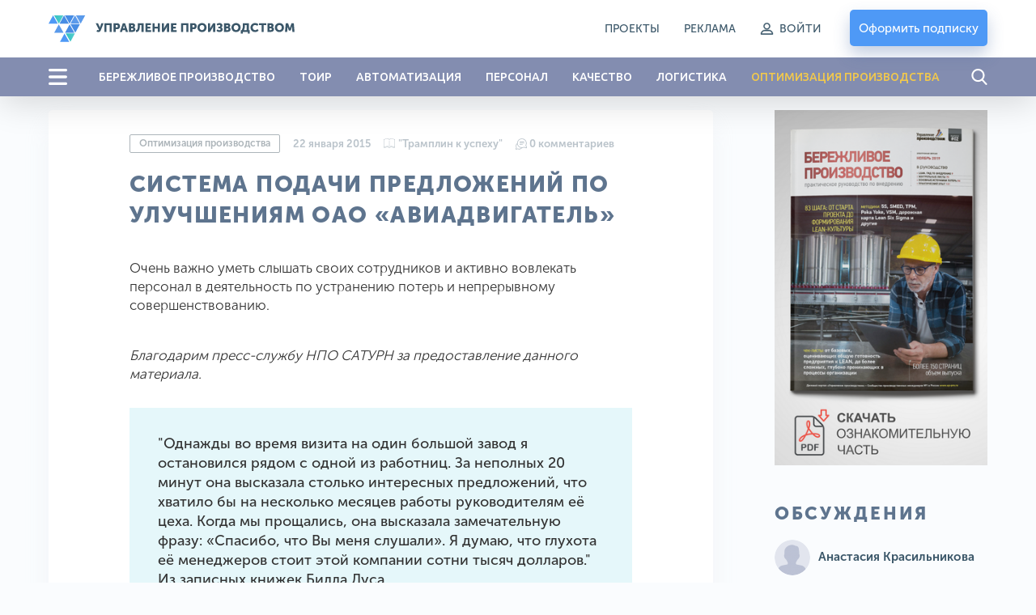

--- FILE ---
content_type: text/html; charset=utf-8
request_url: https://up-pro.ru/library/production_management/optimization/podacha-predlojeniy/
body_size: 21913
content:
<!doctype html>
<html class="no-js" lang="ru">
<head>
<meta charset="UTF-8" />
<meta name="viewport" content="width=device-width, initial-scale=1">
<meta http-equiv="X-UA-Compatible" content="IE=edge">
<title>Система подачи предложений по улучшениям ОАО «Авиадвигатель»</title>

      
<base href="https://up-pro.ru/" />
<meta name="description" content="Очень важно уметь слышать своих сотрудников и активно вовлекать персонал в деятельность по устранению потерь и непрерывному совершенствованию." />
<meta property="og:title" content="Система подачи предложений по улучшениям ОАО «Авиадвигатель»" />
<meta property="og:type" content="website" />
<meta property="og:url" content="https://up-pro.ru/library/production_management/optimization/podacha-predlojeniy/" />
<meta property="og:image" content="/image//catalog/library/main-images/idea-cogs.jpg" />
<meta property="og:site_name" content="ООО «Портал «Управление Производством»" />

<link rel="preconnect" href="https://fonts.gstatic.com">
<link href="https://fonts.googleapis.com/css2?family=Ubuntu:wght@400;500;700&display=swap" rel="stylesheet">
<link as="font" crossorigin href="catalog/view/theme/default/assets/fonts/museo-sans-cyrl/MuseoSansCyrl-300/MuseoSansCyrl-300.woff" rel="preload" type="font/woff">
<link as="font" crossorigin href="catalog/view/theme/default/assets/fonts/museo-sans-cyrl/MuseoSansCyrl-500/MuseoSansCyrl-500.woff" rel="preload" type="font/woff">    
<link as="font" crossorigin href="catalog/view/theme/default/assets/fonts/museo-sans-cyrl/MuseoSansCyrl-700/MuseoSansCyrl-700.woff" rel="preload" type="font/woff">
<link as="font" crossorigin href="catalog/view/theme/default/assets/fonts/museo-sans-cyrl/MuseoSansCyrl-900/MuseoSansCyrl-900.woff" rel="preload" type="font/woff">

<link rel="preload" href="catalog/view/theme/default/assets/css/plugins.min.css" as="style" onload="this.onload=null;this.rel='stylesheet'"> 

<link rel="stylesheet" href="catalog/view/theme/default/assets/css/app.css?ver=66">

<script src="catalog/view/theme/default/assets/js/plugins/jquery-3.4.1.min.js"></script>
<script src="catalog/view/javascript/common.js?ver=66" type="text/javascript"></script>
<!-- Google Tag Manager -->
<script>(function(w,d,s,l,i){w[l]=w[l]||[];w[l].push({'gtm.start':
new Date().getTime(),event:'gtm.js'});var f=d.getElementsByTagName(s)[0],
j=d.createElement(s),dl=l!='dataLayer'?'&l='+l:'';j.async=true;j.src=
'https://www.googletagmanager.com/gtm.js?id='+i+dl;f.parentNode.insertBefore(j,f);
})(window,document,'script','dataLayer','GTM-NGJ26SL');</script>
<!-- End Google Tag Manager -->
</head>
<body class="">
	<!-- Google Tag Manager (noscript) -->
	<noscript><iframe src="https://www.googletagmanager.com/ns.html?id=GTM-NGJ26SL"
	height="0" width="0" style="display:none;visibility:hidden"></iframe></noscript>
	<!-- End Google Tag Manager (noscript) -->
	<svg style="display:none;">    
        <symbol id="search" viewBox="0 0 20 20">
            <g fill="currentColor">
                <path d="M19.3608 18.2168L14.6007 13.2662C15.8246 11.8113 16.4952 9.98069 16.4952 8.07499C16.4952 3.62251 12.8727 0 8.42021 0C3.96773 0 0.345215 3.62251 0.345215 8.07499C0.345215 12.5275 3.96773 16.15 8.42021 16.15C10.0917 16.15 11.6846 15.6458 13.0465 14.6888L17.8427 19.677C18.0431 19.8852 18.3128 20 18.6017 20C18.8752 20 19.1347 19.8957 19.3316 19.7061C19.7501 19.3034 19.7635 18.6357 19.3608 18.2168ZM8.42021 2.10652C11.7113 2.10652 14.3887 4.78391 14.3887 8.07499C14.3887 11.3661 11.7113 14.0435 8.42021 14.0435C5.12912 14.0435 2.45173 11.3661 2.45173 8.07499C2.45173 4.78391 5.12912 2.10652 8.42021 2.10652Z"/>
            </g>
        </symbol>
        <symbol id="menu" viewBox="0 0 23 20">
            <g fill="currentColor">
                <rect width="23" height="3.33333" rx="1.66667"/>
                <rect y="8.33398" width="23" height="3.33333" rx="1.66667"/>
                <rect y="16.666" width="23" height="3.33333" rx="1.66667"/>
            </g>
        </symbol>
        <symbol id="close" viewBox="0 0 22 22">
            <g fill="currentColor">
                <path d="M3.22042 3.2224C3.72134 2.72148 4.5335 2.72148 5.03442 3.2224L18.7768 16.9647C19.2777 17.4657 19.2777 18.2778 18.7768 18.7787C18.2758 19.2797 17.4637 19.2797 16.9628 18.7787L3.22042 5.0364C2.7195 4.53548 2.7195 3.72332 3.22042 3.2224Z"/>
                <path d="M18.7778 3.2214C19.2787 3.72232 19.2787 4.53447 18.7778 5.0354L5.03545 18.7777C4.53453 19.2787 3.72237 19.2787 3.22145 18.7777C2.72053 18.2768 2.72053 17.4647 3.22145 16.9637L16.9638 3.22139C17.4647 2.72047 18.2769 2.72047 18.7778 3.2214Z"/>
            </g>
        </symbol>
        <symbol id="login" viewBox="0 0 17 15">
            <g fill="currentColor" stroke="currentColor">
                <path d="M8.47474 8.37467C10.6915 8.37467 12.4895 6.57663 12.4895 4.3599C12.4895 2.14316 10.6915 0.357422 8.47474 0.357422C6.258 0.357422 4.45996 2.15546 4.45996 4.3599C4.45996 6.56433 6.25798 8.37467 8.47474 8.37467ZM8.47474 1.40422C10.1003 1.40422 11.4304 2.73427 11.4304 4.3599C11.4304 5.98553 10.1003 7.31554 8.47474 7.31554C6.84913 7.31554 5.51906 5.9855 5.51906 4.35987C5.51906 2.73424 6.8491 1.40422 8.47474 1.40422Z" stroke-width="0.5"/>
                <path d="M1.52955 14.6427H15.4704C15.766 14.6427 16 14.4087 16 14.1131C16 11.3422 13.7463 9.07617 10.963 9.07617H6.03695C3.26601 9.07617 1 11.3299 1 14.1131C1 14.4087 1.23399 14.6427 1.52955 14.6427ZM6.03695 10.1353H10.963C12.9827 10.1353 14.6453 11.6378 14.9039 13.5836H2.09605C2.35467 11.6501 4.01725 10.1353 6.03695 10.1353Z" stroke-width="0.5"/>
            </g>
        </symbol>
        <symbol id="conversation" viewBox="0 0 14 14">
            <g fill="currentColor">
                <path d="M13.9496 10.9876L13.1365 8.6212C13.5284 7.81997 13.7356 6.92889 13.737 6.03232C13.7394 4.47336 13.1362 2.99934 12.0386 1.8818C10.9407 0.76404 9.47778 0.134831 7.91918 0.11014C6.30303 0.0846008 4.78391 0.699344 3.64184 1.84139C2.5406 2.9426 1.92979 4.39437 1.91046 5.94575C0.825076 6.76294 0.184437 8.03703 0.186543 9.3979C0.187555 10.0347 0.330891 10.6678 0.602497 11.2402L0.0424137 12.8701C-0.0538638 13.1503 0.0164645 13.4545 0.225973 13.6641C0.373411 13.8115 0.567798 13.89 0.767708 13.89C0.851818 13.89 0.936912 13.8761 1.0199 13.8476L2.64984 13.2875C3.22228 13.5591 3.85532 13.7025 4.49215 13.7035C4.49445 13.7035 4.49664 13.7035 4.49894 13.7035C5.88007 13.7034 7.16386 13.0463 7.97808 11.9343C8.82538 11.912 9.66372 11.7069 10.4216 11.3361L12.788 12.1493C12.8866 12.1831 12.9878 12.1997 13.0877 12.1997C13.3253 12.1997 13.5563 12.1064 13.7315 11.9311C13.9805 11.6821 14.064 11.3206 13.9496 10.9876ZM4.49888 12.8702C4.4971 12.8702 4.49522 12.8702 4.49344 12.8702C3.92977 12.8693 3.37002 12.7303 2.8748 12.4683C2.77297 12.4145 2.65342 12.4052 2.54454 12.4426L0.873201 13.0169L1.4475 11.3456C1.48491 11.2367 1.47561 11.1171 1.42174 11.0153C1.15974 10.5201 1.02078 9.96034 1.0199 9.39664C1.01851 8.48995 1.37121 7.63056 1.98801 6.98705C2.18948 8.21523 2.77483 9.34699 3.68215 10.2382C4.58277 11.1228 5.71486 11.686 6.93636 11.8701C6.29138 12.5059 5.42195 12.8702 4.49888 12.8702ZM13.1422 11.3418C13.1185 11.3655 13.0904 11.372 13.0588 11.3611L10.5254 10.4906C10.4814 10.4755 10.4357 10.468 10.39 10.468C10.3228 10.468 10.2558 10.4842 10.1952 10.5163C9.47187 10.899 8.65451 11.1019 7.83141 11.1032C7.8287 11.1032 7.82624 11.1032 7.82353 11.1032C5.06555 11.1032 2.78746 8.86281 2.74376 6.10549C2.72175 4.71683 3.24998 3.41174 4.2311 2.43062C5.21223 1.44949 6.51754 0.921458 7.906 0.943333C10.666 0.98711 12.9079 3.26942 12.9036 6.031C12.9023 6.85411 12.6994 7.6715 12.3168 8.39477C12.2629 8.49657 12.2536 8.61611 12.291 8.72502L13.1615 11.2584C13.1724 11.2901 13.1659 11.3182 13.1422 11.3418Z"/>
                <path d="M10.3055 3.81445H5.34098C5.11086 3.81445 4.92432 4.00102 4.92432 4.23112C4.92432 4.46124 5.11088 4.64778 5.34098 4.64778H10.3055C10.5357 4.64778 10.7222 4.46122 10.7222 4.23112C10.7222 4.00102 10.5357 3.81445 10.3055 3.81445Z"/>
                <path d="M10.3055 5.52832H5.34098C5.11086 5.52832 4.92432 5.71489 4.92432 5.94499C4.92432 6.17508 5.11088 6.36165 5.34098 6.36165H10.3055C10.5357 6.36165 10.7222 6.17508 10.7222 5.94499C10.7222 5.71489 10.5357 5.52832 10.3055 5.52832Z"/>
                <path d="M8.39455 7.24219H5.34098C5.11086 7.24219 4.92432 7.42875 4.92432 7.65885C4.92432 7.88898 5.11088 8.07552 5.34098 8.07552H8.39452C8.62464 8.07552 8.81118 7.88895 8.81118 7.65885C8.81118 7.42875 8.62467 7.24219 8.39455 7.24219Z"/>
            </g>
        </symbol>
        <symbol id="magazine" viewBox="0 0 14 14">
            <g fill="currentColor">
                <path d="M6.77397 9.89419V2.83598C6.77397 2.70541 6.87504 2.59961 6.99978 2.59961C7.12451 2.59961 7.22559 2.70541 7.22559 2.83598V9.89419C7.22559 10.0248 7.12451 10.1306 6.99978 10.1306C6.87504 10.1306 6.77397 10.0248 6.77397 9.89419Z"/>
                <path d="M0.225807 1.06073C0.703192 1.06073 1.29806 0.84509 1.92788 0.616814C2.72548 0.327679 3.62958 0 4.56719 0C5.65212 0 6.314 0.497681 6.67818 0.915183C6.81439 1.07138 6.91994 1.22789 6.99997 1.36672C7.08 1.22789 7.18555 1.07138 7.32176 0.915183C7.68597 0.497681 8.34782 0 9.43275 0C10.3704 0 11.2745 0.327679 12.0721 0.616814C12.7019 0.84509 13.2968 1.06073 13.7742 1.06073C13.8989 1.06073 14 1.16653 14 1.2971V10.8181C14 10.9486 13.8989 11.0544 13.7742 11.0544C13.2208 11.0544 12.5911 10.8262 11.9244 10.5845C11.1604 10.3076 10.2945 9.9937 9.43281 9.9937C8.69397 9.9937 8.09594 10.2498 7.65532 10.7549C7.57126 10.8513 7.4284 10.858 7.3363 10.77C7.2442 10.682 7.23776 10.5325 7.32185 10.4361C7.68606 10.0186 8.34791 9.52092 9.43281 9.52092C10.3704 9.52092 11.2745 9.8486 12.0721 10.1377C12.6061 10.3313 13.115 10.5157 13.5484 10.5674V1.52175C13.0519 1.47224 12.502 1.2729 11.9244 1.06353C11.1604 0.786626 10.2945 0.472751 9.43281 0.472751C7.69016 0.472751 7.23421 1.92132 7.21587 1.98221C7.18673 2.08143 7.09917 2.14919 7 2.14919C6.90083 2.14919 6.81327 2.08146 6.78413 1.98221C6.77973 1.96712 6.32099 0.472751 4.56719 0.472751C3.70554 0.472751 2.83962 0.786626 2.07564 1.06353C1.49797 1.27293 0.948116 1.47224 0.451613 1.52175V10.5674C0.885041 10.5157 1.39392 10.3313 1.92788 10.1378C2.72548 9.84863 3.62958 9.52095 4.56719 9.52095C5.65215 9.52095 6.31403 10.0186 6.67818 10.4361C6.76227 10.5326 6.7558 10.6821 6.66373 10.7701C6.5716 10.8581 6.42877 10.8513 6.34471 10.755C5.90409 10.2498 5.30606 9.99373 4.56719 9.99373C3.70554 9.99373 2.83962 10.3076 2.07564 10.5845C1.40891 10.8262 0.779153 11.0545 0.225807 11.0545C0.101071 11.0545 0 10.9487 0 10.8181V1.2971C0 1.16656 0.101071 1.06073 0.225807 1.06073Z"/>
                <path d="M0.225807 11.5275C0.703192 11.5275 1.29806 11.3119 1.92788 11.0836C2.72548 10.7945 3.62958 10.4668 4.56719 10.4668C5.58612 10.4668 6.23187 10.9058 6.60836 11.305L7.39167 11.305C7.76816 10.9057 8.41394 10.4668 9.43281 10.4668C10.3704 10.4668 11.2745 10.7945 12.0721 11.0836C12.7019 11.3119 13.2968 11.5275 13.7742 11.5275C13.8989 11.5275 14 11.6333 14 11.7639C14 11.8945 13.8989 12.0003 13.7742 12.0003C13.2208 12.0003 12.5911 11.772 11.9244 11.5303C11.1604 11.2534 10.2945 10.9395 9.43281 10.9395C8.69397 10.9395 8.09594 11.1957 7.65532 11.7007C7.61254 11.7498 7.55202 11.7777 7.48858 11.7777L6.51148 11.7777C6.44804 11.7777 6.38752 11.7498 6.34474 11.7008C5.90412 11.1957 5.30609 10.9395 4.56722 10.9395C3.70557 10.9395 2.83965 11.2534 2.07567 11.5303C1.40894 11.772 0.779183 12.0003 0.225837 12.0003C0.101102 12.0003 3.05176e-05 11.8945 3.05176e-05 11.7639C3.05176e-05 11.6333 0.101071 11.5275 0.225807 11.5275Z"/>
            </g>
        </symbol>
        <symbol id="down" viewBox="0 0 12 9" fill="none">
            <path d="M11 0.999999L6 8L1 1" stroke="currentColor"/>
        </symbol>
        <symbol id="settings" viewBox="0 0 20 20">
            <g fill="currentColor">
                <path d="M18.9763 7.90247L17.5725 7.66433C17.4263 7.19222 17.2382 6.73682 17.0085 6.30231L17.8357 5.14502C18.1866 4.65202 18.1323 3.97937 17.702 3.55322L16.457 2.30819C16.223 2.07422 15.9138 1.9447 15.5838 1.9447C15.3247 1.9447 15.0782 2.02408 14.8693 2.17449L13.7079 3.00173C13.2567 2.76358 12.7845 2.56722 12.2957 2.42099L12.0618 1.03391C11.9615 0.436461 11.4476 0.00195312 10.8418 0.00195312H9.08288C8.47707 0.00195312 7.96318 0.436461 7.86291 1.03391L7.62059 2.45441C7.15266 2.60064 6.69726 2.79283 6.26276 3.02679L5.11382 2.19956C4.90492 2.04915 4.65424 1.96977 4.39521 1.96977C4.06515 1.96977 3.7518 2.09929 3.52202 2.33325L2.27281 3.57828C1.84666 4.00444 1.78817 4.67709 2.13911 5.17009L2.9747 6.34409C2.74492 6.78278 2.56109 7.23817 2.41904 7.71028L1.03196 7.94425C0.434507 8.04452 0 8.55841 0 9.16421V10.9231C0 11.5289 0.434507 12.0428 1.03196 12.1431L2.45246 12.3854C2.59869 12.8533 2.79087 13.3087 3.02484 13.7433L2.20178 14.888C1.85083 15.381 1.90515 16.0537 2.33548 16.4798L3.58051 17.7248C3.81447 17.9588 4.12364 18.0883 4.4537 18.0883C4.71273 18.0883 4.95923 18.0089 5.16813 17.8585L6.34214 17.0229C6.76411 17.2444 7.20697 17.424 7.66237 17.5661L7.89634 18.9699C7.99661 19.5673 8.5105 20.0018 9.1163 20.0018H10.8794C11.4852 20.0018 11.9991 19.5673 12.0994 18.9699L12.3375 17.5661C12.8096 17.4199 13.265 17.2318 13.6995 17.0021L14.8568 17.8293C15.0657 17.9797 15.3164 18.0591 15.5754 18.0591C15.9055 18.0591 16.2146 17.9296 16.4486 17.6956L17.6936 16.4506C18.1198 16.0244 18.1783 15.3518 17.8273 14.8588L17.0001 13.6973C17.2299 13.2586 17.4221 12.8032 17.5641 12.3353L18.9679 12.1013C19.5654 12.001 19.9999 11.4872 19.9999 10.8814V9.12243C20.0082 8.51663 19.5737 8.00274 18.9763 7.90247ZM18.8802 10.8814C18.8802 10.9357 18.8426 10.9816 18.7883 10.99L17.0335 11.2824C16.8121 11.32 16.6366 11.483 16.5823 11.6961C16.4235 12.3102 16.1812 12.8993 15.8553 13.4466C15.7425 13.6388 15.7509 13.8769 15.8804 14.0608L16.9124 15.5147C16.9416 15.5565 16.9374 15.6192 16.8998 15.6568L15.6548 16.9018C15.6256 16.931 15.5963 16.9352 15.5754 16.9352C15.5504 16.9352 15.5295 16.9269 15.5128 16.9143L14.063 15.8824C13.8833 15.7528 13.641 15.7445 13.4488 15.8573C12.9015 16.1832 12.3124 16.4255 11.6983 16.5843C11.481 16.6386 11.3181 16.8182 11.2847 17.0355L10.988 18.7902C10.9797 18.8445 10.9337 18.8821 10.8794 18.8821H9.12048C9.06616 18.8821 9.02021 18.8445 9.01185 18.7902L8.71939 17.0355C8.68179 16.8141 8.51885 16.6386 8.30578 16.5843C7.70833 16.4297 7.13177 16.1915 6.59281 15.8824C6.50508 15.8322 6.40481 15.8072 6.30871 15.8072C6.19591 15.8072 6.07893 15.8406 5.98283 15.9116L4.52055 16.9519C4.49966 16.9645 4.47877 16.9728 4.45788 16.9728C4.44117 16.9728 4.40774 16.9686 4.3785 16.9394L3.13347 15.6944C3.09587 15.6568 3.09169 15.5983 3.12093 15.5523L4.14871 14.1109C4.27823 13.9271 4.28658 13.6848 4.17378 13.4926C3.8479 12.9494 3.59722 12.3603 3.43846 11.7462C3.37997 11.5331 3.20449 11.3702 2.98724 11.3326L1.21996 11.0318C1.16565 11.0234 1.12805 10.9774 1.12805 10.9231V9.16421C1.12805 9.1099 1.16565 9.06394 1.21996 9.05558L2.96217 8.76313C3.1836 8.72553 3.36326 8.56259 3.41757 8.34533C3.57215 7.73117 3.8103 7.1379 4.132 6.59059C4.2448 6.3984 4.23227 6.16026 4.10275 5.98061L3.06244 4.51832C3.0332 4.47654 3.03737 4.41388 3.07498 4.37627L4.32001 3.13124C4.34925 3.102 4.3785 3.09782 4.39939 3.09782C4.42446 3.09782 4.44535 3.10617 4.46206 3.11871L5.90345 4.14649C6.08728 4.276 6.3296 4.28436 6.52179 4.17155C7.06492 3.84567 7.65402 3.595 8.26818 3.43623C8.48125 3.37774 8.64419 3.20227 8.68179 2.98501L8.98261 1.21774C8.99096 1.16343 9.03692 1.12582 9.09123 1.12582H10.8502C10.9045 1.12582 10.9504 1.16343 10.9588 1.21774L11.2512 2.95995C11.2888 3.18138 11.4518 3.36103 11.669 3.41534C12.2999 3.57411 12.9015 3.82061 13.4614 4.15066C13.6536 4.26347 13.8917 4.25511 14.0755 4.1256L15.5169 3.08946C15.5378 3.07693 15.5587 3.06857 15.5796 3.06857C15.5963 3.06857 15.6297 3.07275 15.659 3.102L16.904 4.34703C16.9416 4.38463 16.9458 4.44312 16.9165 4.48908L15.8846 5.93883C15.7551 6.11848 15.7467 6.3608 15.8595 6.55299C16.1854 7.1003 16.4277 7.68939 16.5865 8.30355C16.6408 8.52081 16.8205 8.68375 17.0377 8.71717L18.7924 9.01381C18.8468 9.02216 18.8844 9.06812 18.8844 9.12243V10.8814H18.8802Z"/>
                <path d="M10.0016 5.68359C7.62018 5.68359 5.68579 7.61799 5.68579 9.99942C5.68579 12.3809 7.62018 14.3153 10.0016 14.3153C12.3831 14.3153 14.3174 12.3809 14.3174 9.99942C14.3174 7.61799 12.3831 5.68359 10.0016 5.68359ZM10.0016 13.1872C8.2427 13.1872 6.81384 11.7583 6.81384 9.99942C6.81384 8.2405 8.2427 6.81164 10.0016 6.81164C11.7605 6.81164 13.1894 8.2405 13.1894 9.99942C13.1894 11.7583 11.7605 13.1872 10.0016 13.1872Z"/>
            </g>
        </symbol>
        <symbol id="cancel" viewBox="0 0 22 22">
            <g fill="currentColor">
                <path d="M18.7778 3.22222C16.6991 1.14352 13.9398 0 11 0C8.06019 0 5.30093 1.14352 3.22222 3.22222C1.14352 5.30093 0 8.06019 0 11C0 13.9398 1.14352 16.6991 3.22222 18.7778C5.30093 20.8565 8.06019 22 11 22C13.9398 22 16.6991 20.8565 18.7778 18.7778C20.8565 16.6991 22 13.9398 22 11C22 8.06019 20.8565 5.30093 18.7778 3.22222ZM17.8935 17.8935C16.0509 19.7361 13.6019 20.75 11 20.75C8.39815 20.75 5.94907 19.7361 4.10648 17.8935C0.305555 14.0926 0.305555 7.90741 4.10648 4.10648C5.94907 2.26389 8.39815 1.25 11 1.25C13.6019 1.25 16.0509 2.26389 17.8935 4.10648C21.6944 7.90741 21.6944 14.0926 17.8935 17.8935Z"/>
                <path d="M15.8472 6.15278C15.6018 5.90741 15.2083 5.90741 14.963 6.15278L11 10.1157L7.03704 6.15278C6.79167 5.90741 6.39815 5.90741 6.15278 6.15278C5.90741 6.39815 5.90741 6.79167 6.15278 7.03704L10.1157 11L6.15278 14.963C5.90741 15.2083 5.90741 15.6019 6.15278 15.8472C6.27315 15.9676 6.43518 16.0324 6.59259 16.0324C6.75 16.0324 6.91204 15.9722 7.03241 15.8472L10.9954 11.8843L14.9583 15.8472C15.0787 15.9676 15.2407 16.0324 15.3981 16.0324C15.5602 16.0324 15.7176 15.9722 15.838 15.8472C16.0833 15.6019 16.0833 15.2083 15.838 14.963L11.8843 11L15.8472 7.03704C16.0926 6.79167 16.0926 6.39815 15.8472 6.15278Z"/>
            </g>
        </symbol>
        <symbol id="download" viewBox="0 0 21 19">
            <g fill="currentColor">
                <path d="M20.3983 9.07299C20.0641 9.07299 19.7967 9.30954 19.7967 9.60522V14.4466C19.7967 15.7634 18.5845 16.8318 17.1004 16.8318H3.89962C2.41108 16.8318 1.20331 15.7594 1.20331 14.4466V9.52637C1.20331 9.23069 0.935908 8.99414 0.601655 8.99414C0.267402 8.99414 0 9.23069 0 9.52637V14.4466C0 16.3508 1.75149 17.8962 3.89962 17.8962H17.1004C19.253 17.8962 21 16.3468 21 14.4466V9.60522C21 9.31348 20.7326 9.07299 20.3983 9.07299Z"/>
                <path d="M10.0768 13.6701C10.1926 13.7726 10.3486 13.8278 10.5001 13.8278C10.6517 13.8278 10.8077 13.7766 10.9235 13.6701L14.7474 10.2875C14.9836 10.0785 14.9836 9.74343 14.7474 9.53448C14.5112 9.32553 14.1324 9.32553 13.8962 9.53448L11.1018 12.0103V1.21192C11.1018 0.916236 10.8344 0.679688 10.5001 0.679688C10.1659 0.679688 9.89849 0.916236 9.89849 1.21192V12.0103L7.09967 9.53448C6.86347 9.32553 6.48465 9.32553 6.24844 9.53448C6.01224 9.74343 6.01224 10.0785 6.24844 10.2875L10.0768 13.6701Z"/>
            </g>
        </symbol> 
        <symbol id="slider-arrow" viewBox="0 0 18 45" fill="none">
            <path d="M17 1L1 22.5L17 44" stroke="currentColor"/>
        </symbol>
        <symbol id="fb" viewBox="0 0 11 19">
            <g fill="currentColor">
                <path d="M6.98691 19.1719V10.9727H9.947L10.3905 7.76337H6.98691V5.71939C6.98691 4.79235 7.26251 4.16069 8.68608 4.16069H10.4902V1.29805C10.1763 1.25906 9.0994 1.17188 7.84628 1.17188C5.22988 1.17188 3.43924 2.66264 3.43924 5.40154V7.76337H0.490234V10.9727H3.43924V19.1719H6.98691Z"/>
            </g>
        </symbol>
        <symbol id="vk" viewBox="0 0 24 14">
            <g fill="currentColor">
                <path d="M20.6554 8.90189C21.4515 9.70311 22.2917 10.4569 23.0058 11.3389C23.3212 11.7308 23.6198 12.1353 23.8482 12.5901C24.172 13.2367 23.8788 13.9483 23.3163 13.9869L19.8199 13.9852C18.9181 14.0623 18.1987 13.6882 17.5939 13.0526C17.1098 12.5443 16.6615 12.0034 16.196 11.478C16.0052 11.2633 15.8054 11.0612 15.5669 10.9015C15.0896 10.5821 14.6752 10.6799 14.4025 11.193C14.1247 11.7149 14.0617 12.2928 14.0344 12.8745C13.9969 13.7231 13.7481 13.9463 12.9211 13.9851C11.1536 14.071 9.47626 13.7954 7.918 12.8764C6.54419 12.0662 5.47891 10.9223 4.55164 9.62744C2.74634 7.10604 1.36377 4.33537 0.12121 1.4871C-0.158493 0.845379 0.0460692 0.500917 0.732974 0.488692C1.87358 0.465838 3.01405 0.467481 4.15601 0.487049C4.6196 0.494056 4.92649 0.768118 5.10551 1.21956C5.72262 2.78367 6.47772 4.27178 7.42553 5.65113C7.67796 6.01835 7.93535 6.38561 8.30181 6.64407C8.70728 6.93026 9.016 6.83541 9.20673 6.36981C9.32776 6.07459 9.38078 5.75661 9.40806 5.44046C9.49844 4.35267 9.51034 3.26671 9.35186 2.18273C9.25455 1.50623 8.88489 1.06827 8.23 0.940276C7.89583 0.874998 7.94556 0.746809 8.10738 0.550202C8.38839 0.211103 8.65272 0 9.17964 0H13.1311C13.7532 0.126546 13.8913 0.41462 13.9765 1.05982L13.9799 5.5842C13.9731 5.83396 14.1009 6.57521 14.5373 6.74051C14.8867 6.85822 15.1169 6.57014 15.3265 6.34184C16.2726 5.30681 16.9478 4.08358 17.5511 2.81696C17.8188 2.26 18.049 1.68162 18.2721 1.10369C18.4373 0.674863 18.6967 0.463856 19.1653 0.473182L22.9684 0.476661C23.0811 0.476661 23.1952 0.478352 23.3044 0.497631C23.9453 0.610213 24.1209 0.894373 23.923 1.53942C23.6111 2.55145 23.0043 3.39485 22.411 4.24211C21.7768 5.14668 21.0985 6.02033 20.4695 6.93026C19.8917 7.76134 19.9376 8.18016 20.6554 8.90189Z"/>
            </g>
        </symbol>
        <symbol id="twitter" viewBox="0 0 19 19">
            <g fill="currentColor">
                <path d="M18.6979 3.43621C18.2758 3.6234 17.8376 3.77108 17.3879 3.878C17.8834 3.40716 18.2559 2.81825 18.4661 2.16091C18.5261 1.97325 18.3223 1.81098 18.1528 1.91145C17.5272 2.28251 16.8534 2.56087 16.15 2.73889C16.1092 2.74922 16.0671 2.75446 16.0248 2.75446C15.8967 2.75446 15.7721 2.70688 15.6741 2.62054C14.9257 1.96093 13.9632 1.59766 12.9638 1.59766C12.5314 1.59766 12.0948 1.66506 11.6661 1.79801C10.3379 2.20997 9.31307 3.30557 8.99154 4.65731C8.87091 5.16432 8.83825 5.6718 8.8944 6.16561C8.90084 6.22236 8.87401 6.26197 8.85748 6.28054C8.82843 6.31311 8.78725 6.33178 8.74449 6.33178C8.73972 6.33178 8.73481 6.33155 8.72995 6.33108C5.82256 6.06097 3.20081 4.66027 1.34762 2.38706C1.25312 2.27111 1.0719 2.28534 0.99658 2.41453C0.633678 3.03713 0.441897 3.74922 0.441897 4.47382C0.441897 5.58429 0.888043 6.6308 1.663 7.39371C1.33711 7.31644 1.02169 7.19475 0.728689 7.03201C0.586938 6.95326 0.412528 7.05448 0.410536 7.21661C0.390246 8.8663 1.3561 10.3342 2.80298 10.9952C2.77385 10.9959 2.74471 10.9962 2.71552 10.9962C2.48617 10.9962 2.25395 10.9741 2.02539 10.9304C1.86576 10.8999 1.73165 11.0514 1.78122 11.2061C2.25085 12.6723 3.51327 13.7531 5.02398 13.9984C3.77018 14.8401 2.3101 15.2841 0.790439 15.2841L0.316684 15.2838C0.170717 15.2838 0.0472636 15.3789 0.0100655 15.5203C-0.0265767 15.6596 0.0409173 15.8065 0.16539 15.8789C1.8778 16.8754 3.83105 17.4021 5.81483 17.4021C7.55128 17.4021 9.17558 17.0575 10.6427 16.378C11.9876 15.7549 13.1761 14.8644 14.1751 13.731C15.1057 12.6751 15.8335 11.4563 16.3381 10.1084C16.819 8.8235 17.0733 7.45249 17.0733 6.14356V6.08121C17.0732 5.87104 17.1683 5.67328 17.3341 5.53867C17.9634 5.02771 18.5114 4.42624 18.9629 3.75098C19.0821 3.57268 18.8941 3.34921 18.6979 3.43621Z"/>
            </g>
        </symbol>    
    </svg>
	<div class="holder">
		        <header class="header">
            <div class="container">
                <div class="header__wrapper">
                    <div class="header__holder">
                        <button class="header__menu hide-for-large js-open-menu">
                            <svg>
                                <use xlink:href="#menu" class="icon"></use>
                            </svg>
                        </button>
													<a class="header__logo" href="https://up-pro.ru/">
								<img class="hide-for-large" src="catalog/view/theme/default/assets/svg/logo.svg" alt="ООО «Портал «Управление Производством»">
								<img class="show-for-large" src="https://up-pro.ru/image/catalog/logo-pc.svg" alt="ООО «Портал «Управление Производством»">
							</a>
						  						

                        <button class="header__search hide-for-large js-open-search">
                            <svg>
                                <use xlink:href="#search" class="icon"></use>
                            </svg>
                        </button>
                    </div>
                    <div class="header__block">
                        <ul class="header__list show-for-large">
															<li class="header__item"><a href="/specprojects/">Проекты</a></li>
															<li class="header__item"><a href="https://up-pro.ru/reklamodatelyam/">Реклама</a></li>
																						<li class="header__item header__login">
									<a href="#" data-fancybox data-src="#tologin">
										<svg><use xlink:href="#login" class="icon"></use></svg>
										<span>Войти</span>
									</a>
								</li>							
							
                        </ul>
                        	<a href="https://up-pro.ru/store/" class="button button_color_blue button_type_shadow header__button" id="basket">Оформить подписку</a>

                    </div>
                </div>
            </div>
        </header>
					<div class="menu-panel show-for-large">
				<div class="container">
					<div class="menu-panel__holder">
						<button class="menu-panel__menu js-open-menu">
							<svg>
								<use xlink:href="#menu" class="icon"></use>
							</svg>
						</button>
						<ul class="menu-panel__list">
																								<li class="menu-panel__item"><a href="https://up-pro.ru/library/production_management/lean/">БЕРЕЖЛИВОЕ ПРОИЗВОДСТВО</a></li>
																																<li class="menu-panel__item"><a href="https://up-pro.ru/library/repair/">ТОИР</a></li>
																																<li class="menu-panel__item"><a href="https://up-pro.ru/library/information_systems/">АВТОМАТИЗАЦИЯ</a></li>
																																<li class="menu-panel__item"><a href="https://up-pro.ru/library/personnel_management/">ПЕРСОНАЛ</a></li>
																																<li class="menu-panel__item"><a href="https://up-pro.ru/library/quality_management/">КАЧЕСТВО</a></li>
																																<li class="menu-panel__item"><a href="https://up-pro.ru/library/logistycs/">ЛОГИСТИКА</a></li>
																																<li class="menu-panel__item menu-panel__item_type_colored"><a href="https://up-pro.ru/library/production_management/optimization/">ОПТИМИЗАЦИЯ ПРОИЗВОДСТВА</a></li>
																					</ul>
						<button class="menu-panel__search js-open-search">
							<svg>
								<use xlink:href="#search" class="icon"></use>
							</svg>
						</button>
					</div>
				</div>
			</div>
		    </div>
    <div class="search js-main-search">
	<form class="search__form" id="SearchActionForm" autocomplete="off" action="" role="search">
		<div class="container">
			<div class="search__inner">
				<input class="search__input" id="SearchActionFormInput" name="search" value="" placeholder="Поиск по сайту" type="text" data-target='{"type": "singular", "selector": "SearchActionResults"}'>
				<svg class="search__icon js-close-search"><use xlink:href="#close" class="icon"></use></svg> 
			</div>  
		</div>
		<div id="SearchActionResults" class="search__results hidden"></div>      
	</form>  
</div>  
	<div class="menu">
			<div class="menu__top hide-for-large">
			<span class="menu__close js-close-menu">
				<svg>
					<use xlink:href="#close" class="icon"></use>
				</svg>
			</span>
			<ul class="menu__block">
									<li><a href="/specprojects/">Проекты</a></li>
									<li><a href="https://up-pro.ru/reklamodatelyam/">Реклама</a></li>
													<li><a href="#" data-fancybox data-src="#tologin">Войти</a></li>
							</ul>
		</div>
	 
	<div class="menu__body">
		<ul class="menu__list">
							<li class="menu__item">
					<span>РУБРИКИ</span>
					<ul class="menu__sublist">
													<li><a href="https://up-pro.ru/library/innovations/">Инновации и НИОКР</a></li>
													<li><a href="https://up-pro.ru/library/information_systems/">Информационные системы</a></li>
													<li><a href="https://up-pro.ru/library/logistycs/">Логистика</a></li>
													<li><a href="https://up-pro.ru/library/modernization/">Модернизация</a></li>
													<li><a href="https://up-pro.ru/library/production_management/">Организация производства</a></li>
													<li><a href="https://up-pro.ru/library/repair/">Ремонт и техническое обслуживание</a></li>
													<li><a href="https://up-pro.ru/library/strategi/">Стратегическое управление</a></li>
													<li><a href="https://up-pro.ru/library/quality_management/">Управление качеством</a></li>
													<li><a href="https://up-pro.ru/library/personnel_management/">Управление персоналом</a></li>
													<li><a href="https://up-pro.ru/library/project-management/">Управление проектами</a></li>
													<li><a href="https://up-pro.ru/library/management_accounting/">Управленческий учет</a></li>
											</ul>
				</li>
										<li class="menu__item">
					<a href="https://up-pro.ru/specprojects/">ПРОЕКТЫ</a>
					<ul class="menu__sublist">
													<li><a href="https://up-pro.ru/kejs-marafon/">Кейс-марафон: решаем реальные проблемы производства</a></li>
													<li><a href="/premiya-proizvoditelnosti/">Производительность труда</a></li>
													<li><a href="/rejting/">Лидеры ИТ для промышленности</a></li>
													<li><a href="/rejting-korporativnyh-izdanij-proizvodstvennyh-kompanij/">Рейтинг корпоративных изданий</a></li>
													<li><a href="/cifrovoe-proizvodstvo/">Цифровое производство</a></li>
													<li><a href="/gid-po-cifrovomu-proizvodstvu/">Гид по цифровому производству</a></li>
													<li><a href="/baza-racpredlozhenij/">База рацпредложений</a></li>
													<li><a href="https://up-pro.ru/promyshlennyj-turizm-lidery-rossii/">Промышленный туризм</a></li>
													<li><a href="/encyclopedia/">Энциклопедия</a></li>
											</ul>
				</li>
										<li class="menu__item">
					<a href="https://up-pro.ru/store/">ПОДПИСКА</a>
					<ul class="menu__sublist">
													<li><a href="https://up-pro.ru/store/upravlenie-proizvodstvom/">Управление производством</a></li>
													<li><a href="https://up-pro.ru/store/proizvodstvo-berezhlivoe/">Бережливое производство</a></li>
													<li><a href="https://up-pro.ru/store/sistema-5s/">Система 5S</a></li>
											</ul>
				</li>
					</ul>
	</div>
</div>
<div class="container">
	<div class="wrapper wrapper_type_article">
		<div class="wrapper__right">
			<div class="article">
				<div class="article__top">
											<a href="https://up-pro.ru/library/production_management/optimization/" class="article__category">Оптимизация производства</a>
										<time class="article__date" datetime="2015-01-22">22 января 2015</time>
																		<a href="http://www.npo-saturn.ru/" class="article__magazine" target="_blank">
								<svg><use xlink:href="#magazine" class="icon"></use></svg>
								<span>"Трамплин к успеху"</span>
							</a>
																						<a href="#comments" class="article__comments js-toscroll ">
							<svg>
								<use xlink:href="#conversation" class="icon"></use>
							</svg>
							<span class="article__counter">0 комментариев</span>
						</a>
									</div>
				<h1>Система подачи предложений по улучшениям ОАО «Авиадвигатель»</h1>
													<div class="article__output">
						<div class="output">
							<p>Очень важно уметь слышать своих сотрудников и активно вовлекать персонал в деятельность по устранению потерь и непрерывному совершенствованию.</p>
						</div>
					</div>      
												
					<div class="article__output">
						<div class="output">
							<p class="a"><em>Благодарим пресс-службу НПО САТУРН за предоставление данного материала.</em>  </p>
<blockquote>"Однажды во время визита на один большой завод я остановился рядом с одной из работниц. За неполных 20 минут она высказала столько интересных предложений, что хватило бы на несколько месяцев работы руководителям её цеха. Когда мы прощались, она высказала замечательную фразу: «Спасибо, что Вы меня слушали». Я думаю, что глухота её менеджеров стоит этой компании сотни тысяч долларов." Из записных книжек Билла Луса </blockquote>
<p class="a">Действительно, в современных условиях для того, чтобы сохранить свои позиции конкурентоспособного предприятия и привлекательного работодателя на рынке, очень важно уметь слышать своих сотрудников и активно вовлекать персонал в деятельность по устранению потерь и непрерывному совершенствованию. </p>
<p class="a">Задать интересующий вопрос, подать предложение или просто поделиться давно наболевшей проблемой работники ОАО «Авиадвигатель» могут разными способами: с помощью информационных технологий или просто заполнив форму на бумажном носителе:</p>
<ul>
<li>через систему подачи предложений главному конструктору на внутреннем информационном портале;  </li>
<li>заполнив заявку в HelpDesk на внутреннем информационном портале в случае, если улучшение  касается сферы информационных технологий;</li>
<li>через раздел «Бережливое производство» на внутреннем информационном портале, заполнив специальный бланк;</li>
<li>с помощью листов подачи предложений формата А3, размещенных на стендах в каждом цехе. </li>
</ul>
<p class="a">Почти все способы подачи предложений относятся к электронным, с использованием корпоративного информационного портала. Те, у кого на рабочем месте нет персонального компьютера, а это в основном работники производственных цехов, могут внести предложение по улучшению деятельности прямо в цехе, на листе подачи предложений. Чтобы подать предложение, необходимо указать свою фамилию и содержание предложения. Предложение рассматривается начальником  цеха, и в случае принятия он здесь же указывает ответственного за реализацию и срок. Так, были приняты и реализованы предложения от работников цеха по  улучшению освещения на участке или установлению вытяжки в слесарном отделении. </p>
<h2 class="a">БЫСТРО И КАЧЕСТВЕННО </h2>
<p class="a">Использование информационных технологий позволяет оперативно фиксировать и быстро доводить до непосредственных исполнителей появляющиеся проблемы и предложения по улучшению. Плюсы электронных способов подачи идей заключаются в том, что их можно отправить прямо со своего рабочего места; форма подачи предложения четко структурирована по полям; предложение уходит непосредственно тому, кому адресовано; каждый автор получает ответ о том, что предложение доставлено. </p>
<p class="a">Для тех, кто видит улучшения на производстве, предложение можно отправить через страницу «Бережливое производство» в отдел СНСП, кликнув на значок почтового ящика и заполнив специальную форму. Специалисты отдела рассматривают это предложение и принимают его, если оно связано с изменениями или улучшениями операций или процессов деятельности, направлено на решение текущих задач/проблем на рабочем месте или непосредственно в подразделении, не требует значительных ресурсов для внедрения и реализуется силами подразделений в короткие сроки. Примеры таких реализованных предложений: идея работника провести конкурс на лучшее рабочее место, покупка удобной тумбочки для хранения режущего инструмента (фрез). </p>
<p class="a">Наиболее часто используемой является система учета заявок пользователей HelpDesk, которая в том числе включает предложения, направленные на повышение эффективности использования информационных технологий. Для  снижения потерь времени на описание проблемы или предложения форма заявки четко структурирована. Так, один из сотрудников предложил ввести оценку качества выполнения работ по заявкам. Теперь каждый сотрудник, получив сообщение о том, что его заявка  в HelpDesk выполнена, получает возможность оценить качество предоставленных услуг, выбрав тот или иной смайлик. </p>
<h2 class="a"><strong>РЕЗУЛЬТАТЫ РАБОТЫ СИСТЕМЫ</strong> </h2>
<p class="a">С момента начала функционирования этой системы, с августа 2006 года,  выполнено более 62 тысяч разных заявок по информационным технологиям, в том числе  включая и предложения по улучшению деятельности. Это хорошая практика применения информационных технологий в непрерывном совершенствовании. </p>
<p class="a">Наиболее популярной и обсуждаемой сегодня на предприятии стала система подачи предложений генеральному конструктору. Она возникла  после обращения  управляющего директора – генерального конструктора ОАО «Авиадвигатель» А. А. Иноземцева к коллективу.</p>
<p class="a">С февраля 2013 года предложения по улучшению деятельности стали направляться в электронном виде. </p>
<p class="a">Цель работы с предложениями прописана в положении о порядке работы с предложениями:</p>
<ul>
<li>повысить эффективность работы ОАО «Авиадвигатель»;</li>
<li>вовлечь сотрудников в деятельность по выявлению проблем, мешающих достижению поставленных целей и повышению эффективности предприятия;</li>
<li>формировать в коллективе инициативный подход к делу и грамотный алгоритм решения проблем, возникающих<br /> в рабочей деятельности;</li>
<li>формировать систему ценностной ориентации сотрудников;</li>
<li>повысить информированность  сотрудников о существующих проблемах, возможных путях достижения результатов, существующих деловых подходах<br /> к решению вопросов;</li>
<li>формировать  в коллективе  общую точку зрения и единое отношение к тем или иным проблемам. </li>
</ul>
<h2 class="a">ПРОЗРАЧНОСТЬ СИСТЕМЫ И ЛУЧШИЕ ИДЕИ<span style="color: #000000; font-size: 12px; font-weight: normal; line-height: 18px;"> </span></h2>
<p class="a">Отличительными особенностями такого способа подачи идей в электронном виде являются:</p>
<ul>
<li>публикация предложения с присвоенным номером в открытом доступе для ознакомления  сотрудников;</li>
<li>публикация ответа ГК на каждое предложение, в случае принятия предложения к реализации – документ со сроками и ответственными за выполнение;</li>
<li>возможность оценки поданных предложений всеми сотрудниками путем анонимного голосования «за» или «против» предложения. </li>
</ul>
<p class="a">Пример одного из лучших предложений генеральному конструктору – предложение о создании электронной библиотеки.  Это предложение сотрудника было принято, проработано и реализовано. </p>
<p class="a">Сопровождает процесс работы с предложениями генеральному конструктору у нас на предприятии отдел корпоративных коммуникаций. Он отвечает за совершенствование этого процесса, за внесение изменений в положение о порядке работы с предложениями и является администратором этого раздела на инфопортале. </p>
<p class="a">Также на предприятии специалистами этого отдела был организован канал коммуникации с краевыми, городскими и районными властями. Для тех сотрудников, которых волнуют проблемы района и города, на корпоративном портале размещены адреса интернет-приемных для прямого обращения к властям. </p>
<p class="a">Чтобы высказать предложения или выступить с инициативой по вопросам, относящимся к проблемам города или края, сотрудники могут обратиться к главам края, города или района и их заместителям через интернет-приемные или задать свой вопрос на сайте администрации. </p>
<p class="a">Наше руководство интересуется мнениями сотрудников, и поэтому, начиная с 2013 года, на предприятии были введены экспресс-опросы. Темы опросов различны: от пожеланий к работе библиотеки на предприятии до изменений в расчетном листке. Экспресс-опрос также проводится на информационном портале. Результаты опросов публикуются здесь же. </p>
<p class="a">Этот инструмент анкетирования также позволяет слышать сотрудников, получать от них обратную связь и способствует активизации персонала в целом. </p>
<h2 class="a">ОСОБОЕ ВНИМАНИЕ –  ФОРМИРОВАНИЮ МЫШЛЕНИЯ </h2>
<p class="a">Особое внимание на предприятии уделяется формированию бережливого мышления у персонала: умению выявлять потери в своей работе, направлять предложения по повышению эффективности работы,  сигнализировать о проблемах и недостатках и стимулировать к поиску их решений. Только такая организация деятельности по вовлечению персонала в процесс улучшений может принести свои плоды. </p>
<p class="a">Управляющий директор – генеральный конструктор ОАО «Авиадвигатель» А. А. Иноземцев в своем обращении к коллективу сказал: «Именно сейчас, когда мы выходим на этап изготовления, испытаний и доводки ПД-14, от каждого работника ОАО «Авиадвигатель» требуются максимальная отдача, высокая производительность, ответственность и собранность. Положительный результат возможен только при слаженной работе всего коллектива. Успех проекта зависит от каждого из нас. Посмотрите на происходящее вокруг взглядом творца и хозяина: что можно изменить в нашей работе? Как устранить недостатки и повысить производительность?». </p>
<p class="a"><strong>Материал подготовила Елена Онянова</strong> </p>
						</div>
					</div>  
												<div class="article__socials article__socials_type_bottom">
				   <!-- Go to www.addthis.com/dashboard to customize your tools -->
				   <div class="addthis_inline_share_toolbox"></div>					
				</div>
			</div>
							<div class="related">
					<span class="related__title">читайте также</span>
					<div class="related__list">
													<div class="related__item">
								<div class="related__holder">
									<a href="https://up-pro.ru/library/production_management/optimization/fabrika-idej-ekz/" class="related__image">
										<img class="lozad" src="catalog/view/theme/default/assets/img/related/default.jpg" data-src="https://up-pro.ru/image/cache/catalog/library/production_management/optimiz/6_01_2026_2-324x224.jpg" alt="«Фабрика идей» ЭКЗ: примеры уже решенных проблем">
									</a>
									<span class="related__name">
										<a href="https://up-pro.ru/library/production_management/optimization/fabrika-idej-ekz/">«Фабрика идей» ЭКЗ: примеры уже решенных проблем</a>
									</span>
								</div>
							</div>
													<div class="related__item">
								<div class="related__holder">
									<a href="https://up-pro.ru/library/production_management/optimization/racpredlozhenie-uzhe-vnedreno-v-gazprom-dobycha-yamburg/" class="related__image">
										<img class="lozad" src="catalog/view/theme/default/assets/img/related/default.jpg" data-src="https://up-pro.ru/image/cache/catalog/library/production_management/optimiz/2025-12-17_15-29-16-324x224.jpg" alt="ВИДЕО: Это рацпредложение уже внедрено в «Газпром добыча Ямбург» ">
									</a>
									<span class="related__name">
										<a href="https://up-pro.ru/library/production_management/optimization/racpredlozhenie-uzhe-vnedreno-v-gazprom-dobycha-yamburg/">ВИДЕО: Это рацпредложение уже внедрено в «Газпром добыча Ямбург» </a>
									</span>
								</div>
							</div>
													<div class="related__item">
								<div class="related__holder">
									<a href="https://up-pro.ru/library/production_management/optimization/triz-na-avtovaze/" class="related__image">
										<img class="lozad" src="catalog/view/theme/default/assets/img/related/default.jpg" data-src="https://up-pro.ru/image/cache/catalog/library/production_management/optimiz/avtovaz/2025-12-19_12-39-57-324x224.jpg" alt="ВИДЕО: ТРИЗ на АВТОВАЗе">
									</a>
									<span class="related__name">
										<a href="https://up-pro.ru/library/production_management/optimization/triz-na-avtovaze/">ВИДЕО: ТРИЗ на АВТОВАЗе</a>
									</span>
								</div>
							</div>
											</div>
				</div>
									<div id="comments" class="comments">
				<span class="comments__title">0 комментариев</span>
												<div class="comments__block" id="review"></div>			
				<form class="comments__form">
					<input type="hidden" value="845" name="article_id" />
					<input type="hidden" value="0" name="parent_id" />
					<textarea class="comments__area" id="article-cmnt2" name="text" placeholder="Написать комментарий..."></textarea>
											<a href="#" class="comments__button button button_color_blue button_size_small" data-fancybox data-src="#tologin">Отправить</a>
									</form>			
			</div>
		</div>
		<div class="wrapper__aside aside"> 
												<a class="aside__banner js-click-banner" href="https://up-pro.ru/store/proizvodstvo-berezhlivoe/?erid=2SDnjbrDmap" data-id="2373" target="_blank">
				<img src="https://up-pro.ru/image/cache/catalog/banner/lean500h300-500x300.png" alt="" class="hide-for-large">
				<img src="https://up-pro.ru/image/cache/catalog/banner/lean300h500-300x500.png" alt="" class="show-for-large">
			</a>
				
			<div class="aside__discussion">
	<span class="aside__title">обсуждения</span>
	<div class="discussion">
					<div class="discussion__item">
				<div class="discussion__author ">
					<a href="https://up-pro.ru/account/?customer_id=10410">
													<img class="discussion__avatar lozad" src="https://up-pro.ru/image/cache/profile-44x44.png" alt="Анастасия Красильникова" data-loaded="true">
												<span>Анастасия Красильникова</span>
					</a>
				</div>
				<span class="discussion__text">отличная статья, есть очень интересные мысли у экспертов</span>
				<span class="discussion__article"><a href="https://up-pro.ru/library/information_systems/automation_toir/trendy-toir-2026-futura-zdes-net/">Тренды ТОиР 2026: футура здесь нет — есть реальность</a></span>
			</div>
					<div class="discussion__item">
				<div class="discussion__author ">
					<a href="https://up-pro.ru/account/?customer_id=10409">
													<img class="discussion__avatar lozad" src="https://up-pro.ru/image/cache/profile-44x44.png" alt="Коновалов Дмитрий " data-loaded="true">
												<span>Коновалов Дмитрий </span>
					</a>
				</div>
				<span class="discussion__text">статья познавательная, было бы круто, если бы еще сервисы написали конкретные, как тут https://weeek...</span>
				<span class="discussion__article"><a href="https://up-pro.ru/encyclopedia/kanban-sistema/">Канбан</a></span>
			</div>
					<div class="discussion__item">
				<div class="discussion__author ">
					<a href="https://up-pro.ru/account/?customer_id=1023">
													<img class="discussion__avatar lozad" src="https://up-pro.ru/image/cache/catalog/account/user_1023/c4c58ab1-44x44.jpg" alt="Михейкин Владимир" data-loaded="true">
												<span>Михейкин Владимир</span>
					</a>
				</div>
				<span class="discussion__text">Авторы цитируемых исследований, с моей точки зрения, борются с «ветряными мельницами», т.е. перепута...</span>
				<span class="discussion__article"><a href="https://up-pro.ru/library/management_accounting/accounting_implementation/lean-uchet-i-abc-costing/">Lean-учет и ABC-costing: методика учета затрат в «переходный» период внедрения Бережливого производства</a></span>
			</div>
					<div class="discussion__item">
				<div class="discussion__author ">
					<a href="https://up-pro.ru/account/?customer_id=1023">
													<img class="discussion__avatar lozad" src="https://up-pro.ru/image/cache/catalog/account/user_1023/c4c58ab1-44x44.jpg" alt="Михейкин Владимир" data-loaded="true">
												<span>Михейкин Владимир</span>
					</a>
				</div>
				<span class="discussion__text">Концепции &quot;Точно вовремя&quot; (Бережливое производство) и &quot;Предупреждение несоответствий&...</span>
				<span class="discussion__article"><a href="https://up-pro.ru/library/information_systems/automation_production/osnovoj-upravleniya-proizvodstvom/">Почему MES и QMS становятся основой управления производством</a></span>
			</div>
					<div class="discussion__item">
				<div class="discussion__author ">
					<a href="https://up-pro.ru/account/?customer_id=375">
													<img class="discussion__avatar lozad" src="https://up-pro.ru/image/cache/catalog/account/user_375/d7088675-44x44.jpg" alt="Сергей Жишкевич" data-loaded="true">
												<span>Сергей Жишкевич</span>
					</a>
				</div>
				<span class="discussion__text">Это уже рекламная информация. Захочет производитель - добавим.</span>
				<span class="discussion__article"><a href="https://up-pro.ru/library/logistycs/warehouse_logistic/snizit-tyazhest-truda-na-sklade/">Экзоскелет в помощь: как снизить тяжесть труда на складе</a></span>
			</div>
			</div>
</div>

							<div class="aside__magazine">
							<span class="aside__title">Узнайте больше</span>
										<span class="aside__link"><a href="/store/upravlenie-proizvodstvom/" class="js-click-banner" data-id="484" target="_blank">Альманах “Управление производством”</a></span>
										<span class="aside__description">300+ мощных кейсов, готовых к использованию чек-листов и других полезных материалов</span>
						<a href="/store/upravlenie-proizvodstvom/" class="aside__cover js-click-banner" data-id="484" target="_blank">
				<div class="image">
					<img class="image__cover" src="https://up-pro.ru/image/cache/catalog/other/alm51/Almanah%203_2021-209x299.jpg" alt="Альманах “Управление производством”">
					<img src="catalog/view/theme/default/assets/img/shadow.png" alt="" class="image__shadow">
				</div>				
			</a>
		</div>
	
	    
		</div>
	</div>

		<div class="popular">
		<span class="popular__title">самое читаемое</span>
		<div class="popular__list">
							<div class="item">
					<div class="item__holder">
						<a class="item__link" href="https://up-pro.ru/library/production_management/kaizen/standart-ideyatel/"></a>
													<img class="item__image lozad" src="catalog/view/theme/default/assets/img/popular/default.jpg" data-src="https://up-pro.ru/image/cache/catalog/library/production_management/kaizen/moek/stepina-300x208.jpg" alt="">
												<div class="item__wrapper">
							<span class="item__title">Стандарт «IDeятель»: как МОЭК развивает культуру инноваций и ставит идеи на поток</span>
							<div class="item__bottom">
																	<a href="https://up-pro.ru/library/production_management/kaizen/" class="item__category">Кайдзен</a>
																							</div>
						</div>
					</div>
				</div>
							<div class="item">
					<div class="item__holder">
						<a class="item__link" href="https://up-pro.ru/library/production_management/lean/kazhdaya-ideya-na-schetu/"></a>
													<img class="item__image lozad" src="catalog/view/theme/default/assets/img/popular/default.jpg" data-src="https://up-pro.ru/image/cache/catalog/library/production_management/lean/disel/tim_7716-300x208.jpeg" alt="">
												<div class="item__wrapper">
							<span class="item__title">Каждая идея на счету: как «Компания Дизель» создает экосистему улучшений</span>
							<div class="item__bottom">
																	<a href="https://up-pro.ru/library/production_management/lean/" class="item__category">Бережливое производство</a>
																							</div>
						</div>
					</div>
				</div>
							<div class="item">
					<div class="item__holder">
						<a class="item__link" href="https://up-pro.ru/library/production_management/lean/berezhlivoe-proizvodstvo-v-kompanii-timeless/"></a>
													<img class="item__image lozad" src="catalog/view/theme/default/assets/img/popular/default.jpg" data-src="https://up-pro.ru/image/cache/catalog/library/production_management/lean/timeless/2-300x208.jpg" alt="">
												<div class="item__wrapper">
							<span class="item__title">Плюс 15% к выработке: бережливое производство в компании TIMELESS</span>
							<div class="item__bottom">
																	<a href="https://up-pro.ru/library/production_management/lean/" class="item__category">Бережливое производство</a>
																							</div>
						</div>
					</div>
				</div>
							<div class="item">
					<div class="item__holder">
						<a class="item__link" href="https://up-pro.ru/library/production_management/lean/5s-akkermann-cement/"></a>
													<img class="item__image lozad" src="catalog/view/theme/default/assets/img/popular/default.jpg" data-src="https://up-pro.ru/image/cache/catalog/library/production_management/lean/akkerman/picture4-300x208.jpg" alt="">
												<div class="item__wrapper">
							<span class="item__title">5S, стандартизация, визуализация: ключ к эталонному производству АККЕРМАНН ЦЕМЕНТ</span>
							<div class="item__bottom">
																	<a href="https://up-pro.ru/library/production_management/lean/" class="item__category">Бережливое производство</a>
																							</div>
						</div>
					</div>
				</div>
					</div>
	</div>



	<script type="text/javascript"><!--

		function clickAnswer() {
			if (window.location.hash) {
				$('html, body').animate({scrollTop: $(window.location.hash).offset().top}, 800);
				$(window.location.hash).trigger('click');
			}	
		}

		$('#review').load('index.php?route=blog/article/review&article_id=845', clickAnswer);

		$('#comments').delegate('.nav__switch a', 'click', function(e) {
			e.preventDefault();
			$('.nav__switch li').removeClass('is-active');
			
			var that = $(this),
				href = that.attr('href'),
				that2 = $('.nav__switch > li > span'),
				href2 = that2.attr('data-href');
			
			that.parent().addClass('is-active');
			
			html2 = that2.html();
			that2.parent().html('<a href="' + href2 + '">' + html2 + '</a>');
			
			html = that.html();
			that.parent().html('<span data-href="' + href + '">' + html + '</span>');
			$('#review').load(href);
		});
	</script>

	</div>
    <footer class="footer">
        <div class="footer__container">
            <div class="footer__contacts">
                <span class="footer__title">ООО «Портал «Управление Производством»</span>
                <span class="footer__phone">
                    <a href="tel:+74996382087">+ 7 (499) 638-20-87 </a>
                </span>
                <span class="footer__mail">
                    <a href="mailto:info@up-pro.ru">info@up-pro.ru</a>
                </span>
                <span class="footer__address">Для писем: 127591, Москва, а/я 37</span>
            </div>
            <div class="footer__holder">
									<ul class="footer__menu">
													<li><a href="https://up-pro.ru/o-sajte/">О нас</a></li>
													<li><a href="https://up-pro.ru/reklamodatelyam/">Рекламодателям</a></li>
													<li><a href="/specprojects/">Спецпроекты</a></li>
													<li><a href="https://up-pro.ru/store/">Подписка</a></li>
													<li><a href="https://up-pro.ru/contacts/">Контакты</a></li>
											</ul>
				                <div class="footer__copyright">
                    <span>Права на все изображения и материалы, представленные на портале, принадлежат их владельцам.</span>
                    <span>При использовании материалов с портала активная ссылка на www.up-pro.ru обязательна.</span>
                    <span>2010-2026 Деловой портал «Управление производством»</span>
                </div>
            </div>
							<div class="footer__right">
					<ul class="footer__socials">
													<li><a href="https://vk.com/up_pro" target="_blank"><img src="/image/catalog/socials/vk.svg" alt=""></a></li>  
													<li><a href="https://t.me/uprpro" target="_blank"><img src="/image/catalog/socials/tg.svg" alt=""></a></li>  
													<li><a href="https://www.youtube.com/user/upproru" target="_blank"><img src="/image/catalog/socials/youtube.svg" alt=""></a></li>  
											</ul>
				</div>
			        </div>
    </footer>
	
	<div class="modal" id="tologin">
	<span class="modal__close" data-fancybox-close aria-label="Close modal">
		<svg><use xlink:href="#close" class="icon"></use></svg>
	</span>
	<div class="modal__nav">
		<a class="modal__item js-modal-nav" href="#modal-registration">Регистрация</a>
		<a class="modal__item is-active js-modal-nav" href="#modal-login">Войти</a>
	</div>
	<div class="modal__content" id="modal-login">
		<div class="form form_type_modal">
				<span class="form__description">С помощью аккаунта в соц. сетях</span>
	<div class="form__socials">
		<ul class="contacts contacts_type_modal">
							<li>
					<a href="/index.php?route=extension/module/socnetauth2/facebook&first=1" class="contacts__item contacts__item_type_fb">
						<svg><use xlink:href="#fb" class="icon"></use></svg>
						<span>Facebook</span>
					</a>
				</li>
							<li>
					<a href="/index.php?route=extension/module/socnetauth2/vkontakte&first=1" class="contacts__item contacts__item_type_vk">
						<svg><use xlink:href="#vk" class="icon"></use></svg>
						<span>ВКонтакте</span>
					</a>
				</li>
					
		</ul>
	</div>
	<div class="form__filler">
		<span>или</span>
	</div>

			<form method="POST" action="https://up-pro.ru/index.php?route=extension/module/login/save" class="jsform">
								
				<div class="form__row">
					<input id="login-email" class="form__input" placeholder="Эл. почта" name="email" type="email">
				</div>
				<div class="form__row">
					<input id="login-password" class="form__input" autocomplete="current-password" name="password" placeholder="Пароль" type="password">
				</div>
				<div class="form__row form__row_type_submit">
					<button type="submit" class="button button_type_submit">Войти</button>
					<span class="form__password"><a class="js-modal-nav" href="#modal-reset">Забыли пароль?</a></span>                  
				</div>
									<div class="form__row form__row_type_privacy">
						<span class="form__privacy">Авторизируясь, вы соглашаетесь с <a href="https://up-pro.ru/pravila-sajta/" target="_blank">правилами сайта</a> и даете согласие на <a href="https://up-pro.ru/privacy/" target="_blank">обработку персональных данных</a>.</span>
					</div>
							</form>
		</div>
	</div>
	<div class="modal__content" id="modal-registration">
		<div class="form form_type_modal">
			<div class="form__default">
					<span class="form__description">С помощью аккаунта в соц. сетях</span>
	<div class="form__socials">
		<ul class="contacts contacts_type_modal">
							<li>
					<a href="/index.php?route=extension/module/socnetauth2/facebook&first=1" class="contacts__item contacts__item_type_fb">
						<svg><use xlink:href="#fb" class="icon"></use></svg>
						<span>Facebook</span>
					</a>
				</li>
							<li>
					<a href="/index.php?route=extension/module/socnetauth2/vkontakte&first=1" class="contacts__item contacts__item_type_vk">
						<svg><use xlink:href="#vk" class="icon"></use></svg>
						<span>ВКонтакте</span>
					</a>
				</li>
					
		</ul>
	</div>
	<div class="form__filler">
		<span>или</span>
	</div>
		
				<form method="POST" action="https://up-pro.ru/index.php?route=extension/module/login/register" class="jsform">
					<div class="form__row">
						<input id="reg-name" class="form__input" placeholder="Имя, Фамилия" name="firstname" type="text">
					</div>
					<div class="form__row">
						<input id="reg-email" class="form__input" placeholder="Эл. почта" name="email" type="email">
					</div>
					<div class="form__row">
						<input id="reg-password" class="form__input" autocomplete="current-password" name="password" placeholder="Пароль" type="password">
					</div>
					<script src="//www.google.com/recaptcha/api.js" type="text/javascript"></script>

<div class="form__row">
	<div id="input-payment-captcha" class="g-recaptcha" data-sitekey="6LdKUlQbAAAAANs1tJxQP6G7s253vY6QuwrTpUF2"></div>
		
</div>
					<div class="form__row form__row_type_submit">
						<button type="submit" class="button button_type_submit">Зарегистрироваться</button>                 
					</div>
											<div class="form__row form__row_type_privacy">
							<span class="form__privacy">Авторизируясь, вы соглашаетесь с <a href="https://up-pro.ru/pravila-sajta/" target="_blank">правилами сайта</a> и даете согласие на <a href="https://up-pro.ru/privacy/" target="_blank">обработку персональных данных</a>.</span>
						</div>
									</form>
			</div>
			<div class="form__sent">
				<span class="form__description">Проверьте почту!</span>
				<span class="form__description">Мы выслали вам письмо для подтверждения вашей учетной записи</span>
			</div>			
		</div>
	</div>
	<div class="modal__content" id="modal-reset">
		<div class="form form_type_modal">
			<div class="form__default">
				<form method="POST" action="https://up-pro.ru/index.php?route=extension/module/login/forgotten" class="jsform">
					<div class="form__row">
						<input id="reset-email" class="form__input" placeholder="Эл. почта" name="email" type="email">
					</div>
					<div class="form__row form__row_type_submit">
						<button type="submit" class="button button_type_submit">Отправить</button>                 
					</div>
											<div class="form__row form__row_type_privacy">
							<span class="form__privacy">Авторизируясь, вы соглашаетесь с <a href="https://up-pro.ru/pravila-sajta/" target="_blank">правилами сайта</a> и даете согласие на <a href="https://up-pro.ru/privacy/" target="_blank">обработку персональных данных</a>.</span>
						</div>
									</form>
			</div>
			<div class="form__sent">
				<span class="form__description">Проверьте почту!</span>
				<span class="form__description">Мы выслали вам письмо с дальнейшей инструкцией по сбросу пароля</span>
			</div>			
		</div>
	</div>
</div>
	
<!--LiveInternet counter--><a href="https://www.liveinternet.ru/click"
target="_blank"><img id="licnt9197" width="31" height="31" style="border:0" 
title="LiveInternet"
src="[data-uri]"
alt=""/></a><script>(function(d,s){d.getElementById("licnt9197").src=
"https://counter.yadro.ru/hit?t41.10;r"+escape(d.referrer)+
((typeof(s)=="undefined")?"":";s"+s.width+"*"+s.height+"*"+
(s.colorDepth?s.colorDepth:s.pixelDepth))+";u"+escape(d.URL)+
";h"+escape(d.title.substring(0,150))+";"+Math.random()})
(document,screen)</script><!--/LiveInternet-->		
<script>
    !function(t){"use strict";t.loadCSS||(t.loadCSS=function(){});var e=loadCSS.relpreload={};if(e.support=function(){var e;try{e=t.document.createElement("link").relList.supports("preload")}catch(t){e=!1}return function(){return e}}(),e.bindMediaToggle=function(t){var e=t.media||"all";function a(){t.addEventListener?t.removeEventListener("load",a):t.attachEvent&&t.detachEvent("onload",a),t.setAttribute("onload",null),t.media=e}t.addEventListener?t.addEventListener("load",a):t.attachEvent&&t.attachEvent("onload",a),setTimeout(function(){t.rel="stylesheet",t.media="only x"}),setTimeout(a,3e3)},e.poly=function(){if(!e.support())for(var a=t.document.getElementsByTagName("link"),n=0;n<a.length;n++){var o=a[n];"preload"!==o.rel||"style"!==o.getAttribute("as")||o.getAttribute("data-loadcss")||(o.setAttribute("data-loadcss",!0),e.bindMediaToggle(o))}},!e.support()){e.poly();var a=t.setInterval(e.poly,500);t.addEventListener?t.addEventListener("load",function(){e.poly(),t.clearInterval(a)}):t.attachEvent&&t.attachEvent("onload",function(){e.poly(),t.clearInterval(a)})}"undefined"!=typeof exports?exports.loadCSS=loadCSS:t.loadCSS=loadCSS}("undefined"!=typeof global?global:this);
</script>
<script type="text/javascript" src="//s7.addthis.com/js/300/addthis_widget.js#pubid=ra-60588cfaf9ae3535"></script>
<!-- <script src="catalog/view/theme/default/assets/js/plugins/jquery-3.4.1.min.js"></script>
<script src="catalog/view/theme/default/assets/js/plugins/jquery.inputmask.min.js"></script> -->
<script src="catalog/view/theme/default/assets/js/plugins/lozad.min.js?ver=66"></script>
<script src="catalog/view/theme/default/assets/js/app.js?ver=66"></script>
<script src="catalog/view/theme/default/assets/js/mainapp.js?ver=66"></script>


</body>
</html>


 

--- FILE ---
content_type: text/html; charset=utf-8
request_url: https://www.google.com/recaptcha/api2/anchor?ar=1&k=6LdKUlQbAAAAANs1tJxQP6G7s253vY6QuwrTpUF2&co=aHR0cHM6Ly91cC1wcm8ucnU6NDQz&hl=en&v=PoyoqOPhxBO7pBk68S4YbpHZ&size=normal&anchor-ms=20000&execute-ms=30000&cb=ao0g2n6au3t2
body_size: 49470
content:
<!DOCTYPE HTML><html dir="ltr" lang="en"><head><meta http-equiv="Content-Type" content="text/html; charset=UTF-8">
<meta http-equiv="X-UA-Compatible" content="IE=edge">
<title>reCAPTCHA</title>
<style type="text/css">
/* cyrillic-ext */
@font-face {
  font-family: 'Roboto';
  font-style: normal;
  font-weight: 400;
  font-stretch: 100%;
  src: url(//fonts.gstatic.com/s/roboto/v48/KFO7CnqEu92Fr1ME7kSn66aGLdTylUAMa3GUBHMdazTgWw.woff2) format('woff2');
  unicode-range: U+0460-052F, U+1C80-1C8A, U+20B4, U+2DE0-2DFF, U+A640-A69F, U+FE2E-FE2F;
}
/* cyrillic */
@font-face {
  font-family: 'Roboto';
  font-style: normal;
  font-weight: 400;
  font-stretch: 100%;
  src: url(//fonts.gstatic.com/s/roboto/v48/KFO7CnqEu92Fr1ME7kSn66aGLdTylUAMa3iUBHMdazTgWw.woff2) format('woff2');
  unicode-range: U+0301, U+0400-045F, U+0490-0491, U+04B0-04B1, U+2116;
}
/* greek-ext */
@font-face {
  font-family: 'Roboto';
  font-style: normal;
  font-weight: 400;
  font-stretch: 100%;
  src: url(//fonts.gstatic.com/s/roboto/v48/KFO7CnqEu92Fr1ME7kSn66aGLdTylUAMa3CUBHMdazTgWw.woff2) format('woff2');
  unicode-range: U+1F00-1FFF;
}
/* greek */
@font-face {
  font-family: 'Roboto';
  font-style: normal;
  font-weight: 400;
  font-stretch: 100%;
  src: url(//fonts.gstatic.com/s/roboto/v48/KFO7CnqEu92Fr1ME7kSn66aGLdTylUAMa3-UBHMdazTgWw.woff2) format('woff2');
  unicode-range: U+0370-0377, U+037A-037F, U+0384-038A, U+038C, U+038E-03A1, U+03A3-03FF;
}
/* math */
@font-face {
  font-family: 'Roboto';
  font-style: normal;
  font-weight: 400;
  font-stretch: 100%;
  src: url(//fonts.gstatic.com/s/roboto/v48/KFO7CnqEu92Fr1ME7kSn66aGLdTylUAMawCUBHMdazTgWw.woff2) format('woff2');
  unicode-range: U+0302-0303, U+0305, U+0307-0308, U+0310, U+0312, U+0315, U+031A, U+0326-0327, U+032C, U+032F-0330, U+0332-0333, U+0338, U+033A, U+0346, U+034D, U+0391-03A1, U+03A3-03A9, U+03B1-03C9, U+03D1, U+03D5-03D6, U+03F0-03F1, U+03F4-03F5, U+2016-2017, U+2034-2038, U+203C, U+2040, U+2043, U+2047, U+2050, U+2057, U+205F, U+2070-2071, U+2074-208E, U+2090-209C, U+20D0-20DC, U+20E1, U+20E5-20EF, U+2100-2112, U+2114-2115, U+2117-2121, U+2123-214F, U+2190, U+2192, U+2194-21AE, U+21B0-21E5, U+21F1-21F2, U+21F4-2211, U+2213-2214, U+2216-22FF, U+2308-230B, U+2310, U+2319, U+231C-2321, U+2336-237A, U+237C, U+2395, U+239B-23B7, U+23D0, U+23DC-23E1, U+2474-2475, U+25AF, U+25B3, U+25B7, U+25BD, U+25C1, U+25CA, U+25CC, U+25FB, U+266D-266F, U+27C0-27FF, U+2900-2AFF, U+2B0E-2B11, U+2B30-2B4C, U+2BFE, U+3030, U+FF5B, U+FF5D, U+1D400-1D7FF, U+1EE00-1EEFF;
}
/* symbols */
@font-face {
  font-family: 'Roboto';
  font-style: normal;
  font-weight: 400;
  font-stretch: 100%;
  src: url(//fonts.gstatic.com/s/roboto/v48/KFO7CnqEu92Fr1ME7kSn66aGLdTylUAMaxKUBHMdazTgWw.woff2) format('woff2');
  unicode-range: U+0001-000C, U+000E-001F, U+007F-009F, U+20DD-20E0, U+20E2-20E4, U+2150-218F, U+2190, U+2192, U+2194-2199, U+21AF, U+21E6-21F0, U+21F3, U+2218-2219, U+2299, U+22C4-22C6, U+2300-243F, U+2440-244A, U+2460-24FF, U+25A0-27BF, U+2800-28FF, U+2921-2922, U+2981, U+29BF, U+29EB, U+2B00-2BFF, U+4DC0-4DFF, U+FFF9-FFFB, U+10140-1018E, U+10190-1019C, U+101A0, U+101D0-101FD, U+102E0-102FB, U+10E60-10E7E, U+1D2C0-1D2D3, U+1D2E0-1D37F, U+1F000-1F0FF, U+1F100-1F1AD, U+1F1E6-1F1FF, U+1F30D-1F30F, U+1F315, U+1F31C, U+1F31E, U+1F320-1F32C, U+1F336, U+1F378, U+1F37D, U+1F382, U+1F393-1F39F, U+1F3A7-1F3A8, U+1F3AC-1F3AF, U+1F3C2, U+1F3C4-1F3C6, U+1F3CA-1F3CE, U+1F3D4-1F3E0, U+1F3ED, U+1F3F1-1F3F3, U+1F3F5-1F3F7, U+1F408, U+1F415, U+1F41F, U+1F426, U+1F43F, U+1F441-1F442, U+1F444, U+1F446-1F449, U+1F44C-1F44E, U+1F453, U+1F46A, U+1F47D, U+1F4A3, U+1F4B0, U+1F4B3, U+1F4B9, U+1F4BB, U+1F4BF, U+1F4C8-1F4CB, U+1F4D6, U+1F4DA, U+1F4DF, U+1F4E3-1F4E6, U+1F4EA-1F4ED, U+1F4F7, U+1F4F9-1F4FB, U+1F4FD-1F4FE, U+1F503, U+1F507-1F50B, U+1F50D, U+1F512-1F513, U+1F53E-1F54A, U+1F54F-1F5FA, U+1F610, U+1F650-1F67F, U+1F687, U+1F68D, U+1F691, U+1F694, U+1F698, U+1F6AD, U+1F6B2, U+1F6B9-1F6BA, U+1F6BC, U+1F6C6-1F6CF, U+1F6D3-1F6D7, U+1F6E0-1F6EA, U+1F6F0-1F6F3, U+1F6F7-1F6FC, U+1F700-1F7FF, U+1F800-1F80B, U+1F810-1F847, U+1F850-1F859, U+1F860-1F887, U+1F890-1F8AD, U+1F8B0-1F8BB, U+1F8C0-1F8C1, U+1F900-1F90B, U+1F93B, U+1F946, U+1F984, U+1F996, U+1F9E9, U+1FA00-1FA6F, U+1FA70-1FA7C, U+1FA80-1FA89, U+1FA8F-1FAC6, U+1FACE-1FADC, U+1FADF-1FAE9, U+1FAF0-1FAF8, U+1FB00-1FBFF;
}
/* vietnamese */
@font-face {
  font-family: 'Roboto';
  font-style: normal;
  font-weight: 400;
  font-stretch: 100%;
  src: url(//fonts.gstatic.com/s/roboto/v48/KFO7CnqEu92Fr1ME7kSn66aGLdTylUAMa3OUBHMdazTgWw.woff2) format('woff2');
  unicode-range: U+0102-0103, U+0110-0111, U+0128-0129, U+0168-0169, U+01A0-01A1, U+01AF-01B0, U+0300-0301, U+0303-0304, U+0308-0309, U+0323, U+0329, U+1EA0-1EF9, U+20AB;
}
/* latin-ext */
@font-face {
  font-family: 'Roboto';
  font-style: normal;
  font-weight: 400;
  font-stretch: 100%;
  src: url(//fonts.gstatic.com/s/roboto/v48/KFO7CnqEu92Fr1ME7kSn66aGLdTylUAMa3KUBHMdazTgWw.woff2) format('woff2');
  unicode-range: U+0100-02BA, U+02BD-02C5, U+02C7-02CC, U+02CE-02D7, U+02DD-02FF, U+0304, U+0308, U+0329, U+1D00-1DBF, U+1E00-1E9F, U+1EF2-1EFF, U+2020, U+20A0-20AB, U+20AD-20C0, U+2113, U+2C60-2C7F, U+A720-A7FF;
}
/* latin */
@font-face {
  font-family: 'Roboto';
  font-style: normal;
  font-weight: 400;
  font-stretch: 100%;
  src: url(//fonts.gstatic.com/s/roboto/v48/KFO7CnqEu92Fr1ME7kSn66aGLdTylUAMa3yUBHMdazQ.woff2) format('woff2');
  unicode-range: U+0000-00FF, U+0131, U+0152-0153, U+02BB-02BC, U+02C6, U+02DA, U+02DC, U+0304, U+0308, U+0329, U+2000-206F, U+20AC, U+2122, U+2191, U+2193, U+2212, U+2215, U+FEFF, U+FFFD;
}
/* cyrillic-ext */
@font-face {
  font-family: 'Roboto';
  font-style: normal;
  font-weight: 500;
  font-stretch: 100%;
  src: url(//fonts.gstatic.com/s/roboto/v48/KFO7CnqEu92Fr1ME7kSn66aGLdTylUAMa3GUBHMdazTgWw.woff2) format('woff2');
  unicode-range: U+0460-052F, U+1C80-1C8A, U+20B4, U+2DE0-2DFF, U+A640-A69F, U+FE2E-FE2F;
}
/* cyrillic */
@font-face {
  font-family: 'Roboto';
  font-style: normal;
  font-weight: 500;
  font-stretch: 100%;
  src: url(//fonts.gstatic.com/s/roboto/v48/KFO7CnqEu92Fr1ME7kSn66aGLdTylUAMa3iUBHMdazTgWw.woff2) format('woff2');
  unicode-range: U+0301, U+0400-045F, U+0490-0491, U+04B0-04B1, U+2116;
}
/* greek-ext */
@font-face {
  font-family: 'Roboto';
  font-style: normal;
  font-weight: 500;
  font-stretch: 100%;
  src: url(//fonts.gstatic.com/s/roboto/v48/KFO7CnqEu92Fr1ME7kSn66aGLdTylUAMa3CUBHMdazTgWw.woff2) format('woff2');
  unicode-range: U+1F00-1FFF;
}
/* greek */
@font-face {
  font-family: 'Roboto';
  font-style: normal;
  font-weight: 500;
  font-stretch: 100%;
  src: url(//fonts.gstatic.com/s/roboto/v48/KFO7CnqEu92Fr1ME7kSn66aGLdTylUAMa3-UBHMdazTgWw.woff2) format('woff2');
  unicode-range: U+0370-0377, U+037A-037F, U+0384-038A, U+038C, U+038E-03A1, U+03A3-03FF;
}
/* math */
@font-face {
  font-family: 'Roboto';
  font-style: normal;
  font-weight: 500;
  font-stretch: 100%;
  src: url(//fonts.gstatic.com/s/roboto/v48/KFO7CnqEu92Fr1ME7kSn66aGLdTylUAMawCUBHMdazTgWw.woff2) format('woff2');
  unicode-range: U+0302-0303, U+0305, U+0307-0308, U+0310, U+0312, U+0315, U+031A, U+0326-0327, U+032C, U+032F-0330, U+0332-0333, U+0338, U+033A, U+0346, U+034D, U+0391-03A1, U+03A3-03A9, U+03B1-03C9, U+03D1, U+03D5-03D6, U+03F0-03F1, U+03F4-03F5, U+2016-2017, U+2034-2038, U+203C, U+2040, U+2043, U+2047, U+2050, U+2057, U+205F, U+2070-2071, U+2074-208E, U+2090-209C, U+20D0-20DC, U+20E1, U+20E5-20EF, U+2100-2112, U+2114-2115, U+2117-2121, U+2123-214F, U+2190, U+2192, U+2194-21AE, U+21B0-21E5, U+21F1-21F2, U+21F4-2211, U+2213-2214, U+2216-22FF, U+2308-230B, U+2310, U+2319, U+231C-2321, U+2336-237A, U+237C, U+2395, U+239B-23B7, U+23D0, U+23DC-23E1, U+2474-2475, U+25AF, U+25B3, U+25B7, U+25BD, U+25C1, U+25CA, U+25CC, U+25FB, U+266D-266F, U+27C0-27FF, U+2900-2AFF, U+2B0E-2B11, U+2B30-2B4C, U+2BFE, U+3030, U+FF5B, U+FF5D, U+1D400-1D7FF, U+1EE00-1EEFF;
}
/* symbols */
@font-face {
  font-family: 'Roboto';
  font-style: normal;
  font-weight: 500;
  font-stretch: 100%;
  src: url(//fonts.gstatic.com/s/roboto/v48/KFO7CnqEu92Fr1ME7kSn66aGLdTylUAMaxKUBHMdazTgWw.woff2) format('woff2');
  unicode-range: U+0001-000C, U+000E-001F, U+007F-009F, U+20DD-20E0, U+20E2-20E4, U+2150-218F, U+2190, U+2192, U+2194-2199, U+21AF, U+21E6-21F0, U+21F3, U+2218-2219, U+2299, U+22C4-22C6, U+2300-243F, U+2440-244A, U+2460-24FF, U+25A0-27BF, U+2800-28FF, U+2921-2922, U+2981, U+29BF, U+29EB, U+2B00-2BFF, U+4DC0-4DFF, U+FFF9-FFFB, U+10140-1018E, U+10190-1019C, U+101A0, U+101D0-101FD, U+102E0-102FB, U+10E60-10E7E, U+1D2C0-1D2D3, U+1D2E0-1D37F, U+1F000-1F0FF, U+1F100-1F1AD, U+1F1E6-1F1FF, U+1F30D-1F30F, U+1F315, U+1F31C, U+1F31E, U+1F320-1F32C, U+1F336, U+1F378, U+1F37D, U+1F382, U+1F393-1F39F, U+1F3A7-1F3A8, U+1F3AC-1F3AF, U+1F3C2, U+1F3C4-1F3C6, U+1F3CA-1F3CE, U+1F3D4-1F3E0, U+1F3ED, U+1F3F1-1F3F3, U+1F3F5-1F3F7, U+1F408, U+1F415, U+1F41F, U+1F426, U+1F43F, U+1F441-1F442, U+1F444, U+1F446-1F449, U+1F44C-1F44E, U+1F453, U+1F46A, U+1F47D, U+1F4A3, U+1F4B0, U+1F4B3, U+1F4B9, U+1F4BB, U+1F4BF, U+1F4C8-1F4CB, U+1F4D6, U+1F4DA, U+1F4DF, U+1F4E3-1F4E6, U+1F4EA-1F4ED, U+1F4F7, U+1F4F9-1F4FB, U+1F4FD-1F4FE, U+1F503, U+1F507-1F50B, U+1F50D, U+1F512-1F513, U+1F53E-1F54A, U+1F54F-1F5FA, U+1F610, U+1F650-1F67F, U+1F687, U+1F68D, U+1F691, U+1F694, U+1F698, U+1F6AD, U+1F6B2, U+1F6B9-1F6BA, U+1F6BC, U+1F6C6-1F6CF, U+1F6D3-1F6D7, U+1F6E0-1F6EA, U+1F6F0-1F6F3, U+1F6F7-1F6FC, U+1F700-1F7FF, U+1F800-1F80B, U+1F810-1F847, U+1F850-1F859, U+1F860-1F887, U+1F890-1F8AD, U+1F8B0-1F8BB, U+1F8C0-1F8C1, U+1F900-1F90B, U+1F93B, U+1F946, U+1F984, U+1F996, U+1F9E9, U+1FA00-1FA6F, U+1FA70-1FA7C, U+1FA80-1FA89, U+1FA8F-1FAC6, U+1FACE-1FADC, U+1FADF-1FAE9, U+1FAF0-1FAF8, U+1FB00-1FBFF;
}
/* vietnamese */
@font-face {
  font-family: 'Roboto';
  font-style: normal;
  font-weight: 500;
  font-stretch: 100%;
  src: url(//fonts.gstatic.com/s/roboto/v48/KFO7CnqEu92Fr1ME7kSn66aGLdTylUAMa3OUBHMdazTgWw.woff2) format('woff2');
  unicode-range: U+0102-0103, U+0110-0111, U+0128-0129, U+0168-0169, U+01A0-01A1, U+01AF-01B0, U+0300-0301, U+0303-0304, U+0308-0309, U+0323, U+0329, U+1EA0-1EF9, U+20AB;
}
/* latin-ext */
@font-face {
  font-family: 'Roboto';
  font-style: normal;
  font-weight: 500;
  font-stretch: 100%;
  src: url(//fonts.gstatic.com/s/roboto/v48/KFO7CnqEu92Fr1ME7kSn66aGLdTylUAMa3KUBHMdazTgWw.woff2) format('woff2');
  unicode-range: U+0100-02BA, U+02BD-02C5, U+02C7-02CC, U+02CE-02D7, U+02DD-02FF, U+0304, U+0308, U+0329, U+1D00-1DBF, U+1E00-1E9F, U+1EF2-1EFF, U+2020, U+20A0-20AB, U+20AD-20C0, U+2113, U+2C60-2C7F, U+A720-A7FF;
}
/* latin */
@font-face {
  font-family: 'Roboto';
  font-style: normal;
  font-weight: 500;
  font-stretch: 100%;
  src: url(//fonts.gstatic.com/s/roboto/v48/KFO7CnqEu92Fr1ME7kSn66aGLdTylUAMa3yUBHMdazQ.woff2) format('woff2');
  unicode-range: U+0000-00FF, U+0131, U+0152-0153, U+02BB-02BC, U+02C6, U+02DA, U+02DC, U+0304, U+0308, U+0329, U+2000-206F, U+20AC, U+2122, U+2191, U+2193, U+2212, U+2215, U+FEFF, U+FFFD;
}
/* cyrillic-ext */
@font-face {
  font-family: 'Roboto';
  font-style: normal;
  font-weight: 900;
  font-stretch: 100%;
  src: url(//fonts.gstatic.com/s/roboto/v48/KFO7CnqEu92Fr1ME7kSn66aGLdTylUAMa3GUBHMdazTgWw.woff2) format('woff2');
  unicode-range: U+0460-052F, U+1C80-1C8A, U+20B4, U+2DE0-2DFF, U+A640-A69F, U+FE2E-FE2F;
}
/* cyrillic */
@font-face {
  font-family: 'Roboto';
  font-style: normal;
  font-weight: 900;
  font-stretch: 100%;
  src: url(//fonts.gstatic.com/s/roboto/v48/KFO7CnqEu92Fr1ME7kSn66aGLdTylUAMa3iUBHMdazTgWw.woff2) format('woff2');
  unicode-range: U+0301, U+0400-045F, U+0490-0491, U+04B0-04B1, U+2116;
}
/* greek-ext */
@font-face {
  font-family: 'Roboto';
  font-style: normal;
  font-weight: 900;
  font-stretch: 100%;
  src: url(//fonts.gstatic.com/s/roboto/v48/KFO7CnqEu92Fr1ME7kSn66aGLdTylUAMa3CUBHMdazTgWw.woff2) format('woff2');
  unicode-range: U+1F00-1FFF;
}
/* greek */
@font-face {
  font-family: 'Roboto';
  font-style: normal;
  font-weight: 900;
  font-stretch: 100%;
  src: url(//fonts.gstatic.com/s/roboto/v48/KFO7CnqEu92Fr1ME7kSn66aGLdTylUAMa3-UBHMdazTgWw.woff2) format('woff2');
  unicode-range: U+0370-0377, U+037A-037F, U+0384-038A, U+038C, U+038E-03A1, U+03A3-03FF;
}
/* math */
@font-face {
  font-family: 'Roboto';
  font-style: normal;
  font-weight: 900;
  font-stretch: 100%;
  src: url(//fonts.gstatic.com/s/roboto/v48/KFO7CnqEu92Fr1ME7kSn66aGLdTylUAMawCUBHMdazTgWw.woff2) format('woff2');
  unicode-range: U+0302-0303, U+0305, U+0307-0308, U+0310, U+0312, U+0315, U+031A, U+0326-0327, U+032C, U+032F-0330, U+0332-0333, U+0338, U+033A, U+0346, U+034D, U+0391-03A1, U+03A3-03A9, U+03B1-03C9, U+03D1, U+03D5-03D6, U+03F0-03F1, U+03F4-03F5, U+2016-2017, U+2034-2038, U+203C, U+2040, U+2043, U+2047, U+2050, U+2057, U+205F, U+2070-2071, U+2074-208E, U+2090-209C, U+20D0-20DC, U+20E1, U+20E5-20EF, U+2100-2112, U+2114-2115, U+2117-2121, U+2123-214F, U+2190, U+2192, U+2194-21AE, U+21B0-21E5, U+21F1-21F2, U+21F4-2211, U+2213-2214, U+2216-22FF, U+2308-230B, U+2310, U+2319, U+231C-2321, U+2336-237A, U+237C, U+2395, U+239B-23B7, U+23D0, U+23DC-23E1, U+2474-2475, U+25AF, U+25B3, U+25B7, U+25BD, U+25C1, U+25CA, U+25CC, U+25FB, U+266D-266F, U+27C0-27FF, U+2900-2AFF, U+2B0E-2B11, U+2B30-2B4C, U+2BFE, U+3030, U+FF5B, U+FF5D, U+1D400-1D7FF, U+1EE00-1EEFF;
}
/* symbols */
@font-face {
  font-family: 'Roboto';
  font-style: normal;
  font-weight: 900;
  font-stretch: 100%;
  src: url(//fonts.gstatic.com/s/roboto/v48/KFO7CnqEu92Fr1ME7kSn66aGLdTylUAMaxKUBHMdazTgWw.woff2) format('woff2');
  unicode-range: U+0001-000C, U+000E-001F, U+007F-009F, U+20DD-20E0, U+20E2-20E4, U+2150-218F, U+2190, U+2192, U+2194-2199, U+21AF, U+21E6-21F0, U+21F3, U+2218-2219, U+2299, U+22C4-22C6, U+2300-243F, U+2440-244A, U+2460-24FF, U+25A0-27BF, U+2800-28FF, U+2921-2922, U+2981, U+29BF, U+29EB, U+2B00-2BFF, U+4DC0-4DFF, U+FFF9-FFFB, U+10140-1018E, U+10190-1019C, U+101A0, U+101D0-101FD, U+102E0-102FB, U+10E60-10E7E, U+1D2C0-1D2D3, U+1D2E0-1D37F, U+1F000-1F0FF, U+1F100-1F1AD, U+1F1E6-1F1FF, U+1F30D-1F30F, U+1F315, U+1F31C, U+1F31E, U+1F320-1F32C, U+1F336, U+1F378, U+1F37D, U+1F382, U+1F393-1F39F, U+1F3A7-1F3A8, U+1F3AC-1F3AF, U+1F3C2, U+1F3C4-1F3C6, U+1F3CA-1F3CE, U+1F3D4-1F3E0, U+1F3ED, U+1F3F1-1F3F3, U+1F3F5-1F3F7, U+1F408, U+1F415, U+1F41F, U+1F426, U+1F43F, U+1F441-1F442, U+1F444, U+1F446-1F449, U+1F44C-1F44E, U+1F453, U+1F46A, U+1F47D, U+1F4A3, U+1F4B0, U+1F4B3, U+1F4B9, U+1F4BB, U+1F4BF, U+1F4C8-1F4CB, U+1F4D6, U+1F4DA, U+1F4DF, U+1F4E3-1F4E6, U+1F4EA-1F4ED, U+1F4F7, U+1F4F9-1F4FB, U+1F4FD-1F4FE, U+1F503, U+1F507-1F50B, U+1F50D, U+1F512-1F513, U+1F53E-1F54A, U+1F54F-1F5FA, U+1F610, U+1F650-1F67F, U+1F687, U+1F68D, U+1F691, U+1F694, U+1F698, U+1F6AD, U+1F6B2, U+1F6B9-1F6BA, U+1F6BC, U+1F6C6-1F6CF, U+1F6D3-1F6D7, U+1F6E0-1F6EA, U+1F6F0-1F6F3, U+1F6F7-1F6FC, U+1F700-1F7FF, U+1F800-1F80B, U+1F810-1F847, U+1F850-1F859, U+1F860-1F887, U+1F890-1F8AD, U+1F8B0-1F8BB, U+1F8C0-1F8C1, U+1F900-1F90B, U+1F93B, U+1F946, U+1F984, U+1F996, U+1F9E9, U+1FA00-1FA6F, U+1FA70-1FA7C, U+1FA80-1FA89, U+1FA8F-1FAC6, U+1FACE-1FADC, U+1FADF-1FAE9, U+1FAF0-1FAF8, U+1FB00-1FBFF;
}
/* vietnamese */
@font-face {
  font-family: 'Roboto';
  font-style: normal;
  font-weight: 900;
  font-stretch: 100%;
  src: url(//fonts.gstatic.com/s/roboto/v48/KFO7CnqEu92Fr1ME7kSn66aGLdTylUAMa3OUBHMdazTgWw.woff2) format('woff2');
  unicode-range: U+0102-0103, U+0110-0111, U+0128-0129, U+0168-0169, U+01A0-01A1, U+01AF-01B0, U+0300-0301, U+0303-0304, U+0308-0309, U+0323, U+0329, U+1EA0-1EF9, U+20AB;
}
/* latin-ext */
@font-face {
  font-family: 'Roboto';
  font-style: normal;
  font-weight: 900;
  font-stretch: 100%;
  src: url(//fonts.gstatic.com/s/roboto/v48/KFO7CnqEu92Fr1ME7kSn66aGLdTylUAMa3KUBHMdazTgWw.woff2) format('woff2');
  unicode-range: U+0100-02BA, U+02BD-02C5, U+02C7-02CC, U+02CE-02D7, U+02DD-02FF, U+0304, U+0308, U+0329, U+1D00-1DBF, U+1E00-1E9F, U+1EF2-1EFF, U+2020, U+20A0-20AB, U+20AD-20C0, U+2113, U+2C60-2C7F, U+A720-A7FF;
}
/* latin */
@font-face {
  font-family: 'Roboto';
  font-style: normal;
  font-weight: 900;
  font-stretch: 100%;
  src: url(//fonts.gstatic.com/s/roboto/v48/KFO7CnqEu92Fr1ME7kSn66aGLdTylUAMa3yUBHMdazQ.woff2) format('woff2');
  unicode-range: U+0000-00FF, U+0131, U+0152-0153, U+02BB-02BC, U+02C6, U+02DA, U+02DC, U+0304, U+0308, U+0329, U+2000-206F, U+20AC, U+2122, U+2191, U+2193, U+2212, U+2215, U+FEFF, U+FFFD;
}

</style>
<link rel="stylesheet" type="text/css" href="https://www.gstatic.com/recaptcha/releases/PoyoqOPhxBO7pBk68S4YbpHZ/styles__ltr.css">
<script nonce="B0ah1VWhSjfOus_kW2gXZQ" type="text/javascript">window['__recaptcha_api'] = 'https://www.google.com/recaptcha/api2/';</script>
<script type="text/javascript" src="https://www.gstatic.com/recaptcha/releases/PoyoqOPhxBO7pBk68S4YbpHZ/recaptcha__en.js" nonce="B0ah1VWhSjfOus_kW2gXZQ">
      
    </script></head>
<body><div id="rc-anchor-alert" class="rc-anchor-alert"></div>
<input type="hidden" id="recaptcha-token" value="[base64]">
<script type="text/javascript" nonce="B0ah1VWhSjfOus_kW2gXZQ">
      recaptcha.anchor.Main.init("[\x22ainput\x22,[\x22bgdata\x22,\x22\x22,\[base64]/[base64]/[base64]/bmV3IHJbeF0oY1swXSk6RT09Mj9uZXcgclt4XShjWzBdLGNbMV0pOkU9PTM/bmV3IHJbeF0oY1swXSxjWzFdLGNbMl0pOkU9PTQ/[base64]/[base64]/[base64]/[base64]/[base64]/[base64]/[base64]/[base64]\x22,\[base64]\x22,\[base64]/Crx7ChyTCqG8NUDvCtX7DicOwcVYMw7V4wpvCoW9tSRorVsKOOA3CgMO2QcO6wpFnTMO8w4ojw5LDksOVw68yw5INw4MkVcKEw6MQBlrDmhpcwpYyw7vChMOGNTAPTMOFKx/DkXzCri16BQ8jwoB3wqDCvhjDrA7DvUR9woXCpn3Dk0hAwosFwpbClDfDnMKZw64nBG8bL8KSw63CjsOWw6bDtMOywoHCtl01asOqw6hEw5PDocKML1Vywp3DiVAtVcKmw6LCt8OODsOhwqA+EcONAsKhendTw7I8HMO8w5fDoRfCqsOCaCQDYQYFw7/[base64]/DgsKADcKjcSTCgzLChSTCh8OAw7DCuifDhMKZwqPCoMObOsOXM8OINlHCp28Xc8K2w7PDssKywpHDvsKvw6F9wppxw4DDhcKbRsKKwp/CvWTCusKIcVPDg8O0wo8NJg7ChMKkMsO7MsKjw6PCr8KCcAvCr2zCuMKfw5kuwq53w5t3VFsrLxlswpTCqCTDqgtpTipAw60HYQAcD8O9N1l9w7YkHSAYwqYJdcKBfsKjfiXDhlzDhMKTw63Dv0fCocOjGC42E1fCgcKnw77Dn8K2XcOHA8OCw7DCp0/DpMKEDHPCjMK8D8OQwrTDgsOdSCjChCXDtmnDuMOSYsOkdsOffsOqwpclNsOTwr/CjcORcTfCnB0hwrfCnGAbwpJUw7bDs8KAw6ImFcO2wpHDv0zDrm7Dv8KMMktDacOpw5LDj8KYCWVFw4zCk8KdwrhML8Oww4nDrUhcw4rDoxc6wo7Dlyo2wrxXA8K2wosOw5lldcOxe2jCgRFdd8K9wpTCkcOAw4fCvsO1w6VFTC/CjMOawo3CgztpesOGw6ZQd8OZw5ZATsOHw5LDkjB8w41VworCiS93ccOWwr3DksO4M8KZwq/DrsK6fsOKwqrChyFeSXEMYRLCu8O7w5RfLMO0MTdKw6LDll7Dox7Dm3UZZ8Knw7hEdcKawrQew5LDgMOyMUjDj8KJf07CkFTCu8KaIcORw4rCpnQ1w5XCrcObw63DksKOwq/Cimc1MMO/IXFww7rClMK4wo7Do8Okwq/DmsKrw4YIw6pId8KCw4zCuEIFfUoKw6QSVMKowrjCosKLw4hBwr/DpMOsMcOlwobCgcO1ZV3CncKlwosyw7QGwpZkRls+wpJHAVwTIMKRRVfDsl8gJV4hw77DucOtS8O/csOcw6stw4llw4vCpcK2wrvCtsKlASLDmXjDlQ9oVxzCosOXwrQlZSJKw5zCn29pwp/Cu8KZBsOgwoQ+wqFPwphxwrtZwoHDrFjDrRfDg0nDmVrChyNBCcO1IcK1XG7DggbDliAML8KkwpvDh8Kvw4oed8OfPcOkwpPCjcKfNWXDusOdwoplwrUCw6/CqMOdW3rCv8KQP8OAw6TCosK/wo8mwpgYJAXDkMKASw3CoBzDs0Y6WnBES8O4w53CgndlHXnDg8KgJMO6MMOVJmU/EE9rARDCuFzDv8KCw6TCq8KpwplOw5fDvhnChy/CsQXCncKTw5/[base64]/DgMKuwqdGw5Zew7TDlsKhwrAmw4tDwoHDjQrDqjXCscKHw63DihvClHjDvMOhwoExwqdkwphFGMKUwpLDog0LXcKww6wudcO8EsOvMcKsWBEsbMKDLsKeWk8EFUdFw7kwwprDi3U6S8KiBEQSwrdzOn/DuxjDqcOXwqUiwqbCksKvwoLDuHTDi0UjwoUyYMO3wp1cw7rDm8KdDMKKw7/CmGIMw6wIEsK2w6FkRFYPw7DDhsKBAsOPw7RCRWbCu8O9cMKvw5rCqsO1wqglCcOSwp3CvcKhdMKYRwPDpMOqwpnCjxTDqDnCvMKIwqLCvsOeecOUwr/ClsO5SlfCjmHDhw/Dj8OcwpFgwrTDtRIOw7l9wpZ+PcKswpzCjg3DkcK2EcKtHAdyE8K6Gg3CscOuHRd4AcKnAsKBw4tYwrHCmTxyPMOywo0MRAzDgsKFw4zDusKUwrRaw67Ct38absKfw6hEeBfDn8KCbcKrwrPDnsOySsOxQ8Klw7NEdWQdwofDjCsscsOPwo/CnAsYdsKYwqJIwqUkOB47wp1WOgA6wq1PwoYRbTBGwrjDmcOYwro/wqdtIyXDtsOxKyPDosKlFMO/wo/DmBsvU8KMwrxpwrk4w7I7wqlUImfDgxbDoMKRHMOqw6k8VcKOwoHCoMOWwpQrwogxYhU8wqPDlcOJLQZFYy3CicOKw7UTw7IeYz8Zw7jCjsO0wprDsWnDtsORwr0CAcO9G1pTIwd6w6bDlV/[base64]/wqlywovCmcKpw6lFwqvDq8KWDB0oO8K0VcO7G8KowrXCgUzCpQbDgDpLwqzCrVPChkISU8KNw4fCvcKmw5PClsO/w4fCt8OhVsKcwqfDqQ7DqgzDnMO9YMKGE8KGBx5Lw7XCl1nDvsOMS8OQKMKjYBtvQcKNGMOpUFTDmxh6HcKww7HDlMKvw6bCkXZfwrwNw4B4w5Vgwr3CkDDDphgnw67DrjnCq8ObeioAw40Cw6UZwpsfLsKyw7YZOsKqw63CrsKVWcOgXRZbw6DCuMKwDj9KJl/CpcKzw5LCpgDDqUbCrMOaEDnDlMOrw5TCgBZeVcOMwqs/Z2wUOsOHwqLDlzTDj3gUwqxzQsKMCBpgwqbDsMO/Enl6ZSvDrsOQOWjCjwrCpMKdb8KecVM4wpx2cMKYw6/[base64]/NsOgwqBYSnROVnJDw5ZNwpM2L3QHLcKSw4VPwoEpXV1ELlgaCjLCrMKRE18Swr3CjMKxL8KKCGDCnDTCoRpBUjjDl8OfV8OIUcKDwqvDn0XClzRew7XCqnbChcKCwoUCe8Ogw5B3wqE2wp/[base64]/Dgzo0wrACMsOfM2tXccK1wroQacOpwqbCuMOkIFDCsMKDw77CvD7DqcKnw4jCncKcwp40woxQYWppwr3CiCVGI8K+w5rCm8KfccO5w5jDoMKcwpQMaGNiVMKLGsKewqU3P8OSesOrEcOyw5PDknbCnDbDhcKMwrPDnMKiwoF6RMOUwqrDkwlGWGrCtS4DwqYuwoMtw5/[base64]/[base64]/CiMKTecORZjXCn2N3MgUlw4kLw6bDvcOkw605e8KNwrBlw4HCiwNMwofDpQrDqsOQGFxOwqZ5FF9mw7fCq0fDmcKDAMKzY3cZV8OQwrPClTLCg8KFBsORwqrCpg/DgVc5KsKzIW7DlsKtwokMwrXDm27Dj3FXw7dmUCHDi8KcG8Oiw5nDmQtHQSldG8K7esKUMxHCscKfOMKLw5ZjXMKrw41hYMKkw50EXlfCvsKlw7vCksK8wqc4alhMwp/DiA1pdW/DpH4kwq8owqbDrlNSwpUCJzxiw4EywrnDocKew7jCngwzwrM3D8KRw7ogA8Krwr/CpcKnPsKJw5YUfEg5w4XDvsOPVR7DksKiw5wIw57DnF8lw7FLbcKrwqvCu8K9IcKCMRnCpCNyf1DCsMKlLyDDpXzDv8K4wo/CsMOsw6EzZmXCiWPCiAM8wrl+EsKBBcK+WFvCtcKMw59YwopMKXvCoRfDvsKRBQg1Ol0Xd3HChsK/[base64]/DnFdzwqFww6DDiFcgRllkw7HDm213wrDDosKdw40Kwrk7w47CoMK2aAk0DQvDnX5SWsKHJcO9bnTCpMO+W2R3w57Dn8KOw7zCnX/DgMK2TkMKwrZQwpnCgVnDvMOmwoPCncKzwqDDhcKYwrBwYMK8KVBawrQxe1Fpw7Qawr7CvcOmw6spI8OnccOAEsKdThTCpRfDuSUPw7DCp8OzWAEUTETDoHU4G3fDjcKOSXjCrQXDsWTCkEwvw7haSTfCl8OJR8Kmw5TCr8O3w4jCgE5lDMKbSSLDr8KDwqjCoj/CrF3CgMOaU8KabsKHw70GwqnCrjg9AC1/wro4wqxofVl6LQVhw6pKw4lqw7/Do2IJA03Cp8Kow4Rfw4sXw4fCkMKtw6LDqcKcUsOITwltw5x0wqYkw6Mqw7QawovDsxPCkHPDjMO4w4RpLExUwqvDtsOlfsODeUk6wq0+GwYgYcOqTTVATcO4GsOCw7fCisKsUHrDlsKjGAMfDUZiwq/CoC7DgQfCv2YCQcKWdBHCgE5fS8O6CMOkH8K2w4nDu8KdNHc3w6TClsKVw5gDWAgNX23CqQVmw6HCicKOYGXClFkfDTLDmWPDhcKPHR54O3jDpkdUw5A3wpnCosOtwp/DulzDjcOHDcODw5fClhg4wpzCpnLDh1E5Vk/DkgttwrUbHsO0w5Bww5pnwpYOw5k4wqx+EcK/w7oxw5rDoGUYECnCjsK1RMO5A8Okw48YIMOYYSHDv0g4wq/DjmvDsER6woQyw6AuCRkvBQXDuDTDmMO0D8ObQTfCuMKcw61PPTZKw5/CssKTHwDDsBhYw5bCjMKewonCrsKbWsKqV3okZVNbw48aw6dbwpN/wojCr0fDoX3DuRJ/w6/DlUoqw6ZycRZ/w5rCjDzDnMOHDCxxAVXCi0PCiMKqEnrCn8Onw4ZmDxgnwphAUMKkNMKIwpdww44OScOMTcKnwpAawp3CnUzCosKOwpMoUsKfw59WRyvCoC8cAsKoC8OBTMKPAsOsbU/Csj/CinrClT7DljTCg8OJw4hnw6N0wpTCusOaw7/Cmm05w4xLDsOKwqDDnMOsw5TCnUkANcKlcsKFwrw/GVvDn8Odwo8RG8OMa8OpLkDDicKrw7FVM05IWDHCrQvDncKBADLDul52w67CrBLCjQrDhcKVOkLDgErCvMOKRWUTwqJ2w58nO8OuOR0Owr7CvnjCmsObBl/CgVzCszZfw6rDnEvCk8OYwqjCrSJYScK7UsO3wqtqSMK6w4U3e8KqwqzChClUaAYdCEjDuw1FwpEfZFQ1dARlwooAwp3DkjJeDcOrbCfDryLCq1/DrMKuXMKUwrlsR2BZwqErZg4zZsKmCGY3wo/[base64]/CigzDllfDn0s7w7A6O8KPfXcvw4LCvjAnV2bCrFNvwrHDhGfCkcKtwrvCpRsLw5vCnV0Ow4fCncKzwoTDhsKGaWPCuMKzaydawoN3wrYDwqnClknCumXCmmdwX8O4woona8OQwrEmXgXDnsOIOllIFMKKwo/DhhvCs3QaBkoow6jCqsOePMOYw55Hw5BDwrYqwqR5L8KmwrPDrcOJFHzDn8Oxwq/[base64]/DjsKpwrAXBXQIQMKLdMORwovCnsOnPwjDiDzDtcOuc8O4wrTDnMOdUGHDk0TDngFrwpLCqcOZMsOLVjRIflDCv8KHHMOyBMKZEVnCkcKIDMKrG2zDkn7DtsK8Q8Kywqwow5HCv8KDwrfDtDA7YirDq2FqwpbCisO/MsKxwobDqUvCo8KAwq/[base64]/CnEwLccKJw4/DmsKHw7fCqsKNfMKHw6TDtcK5IsOOwrDDl8KZwrPCs3MSDn8rw4TDoivCmH4yw4YrKXJ7w7YddsOxwpkDwqHDgsKUDsKcO1UbfiLCicO4Fy1jCMK0wrg4CcOqw6PDrikge8O7ZMOgw7DCikXDksO7w7g8H8OBw5bCpFB/[base64]/[base64]/bMKSw5vCtElIBBjCtD0Za1x1w4LCi2zChcKvw67Do3FPG8KgeSbCrFvDji7DqTTDvUbDq8O6wqvDhyIpw5ENOMOIw6rChXLDmMKddMOgw7vCpD1mURHDqMObwonDtXMmCBTDj8K3ccKZw7NUw53CucK0RQ/[base64]/w43CqMOewpjDtMO5DMOIb3rDrMOFE3cSwrvDvCbChsO+UsK5wrdCwrfCo8OOw7QMworClyo1P8Obwpg/ElF7fUQNRlYdXsO0w6N7cQvDgRrCrhccHX/CvMOewpxHbkhQw5AebmEmNzF/wr9zw7RVw5Ucw7/CsVjDrwvCg07ClS3CrBFRSSNGckLDoDxEMMOOwp/Dk07CjcKIcMOVHcKCw7XDhcKfa8OOw4p8w4HCrTXCqsOFTjICIwcXwoA6Di8Yw7g8wptgX8KNPcOfw7I8VGvDlRvCqGTDpcOewoxyJx1/w5bCtsKTOMO8esKcw5LCscOGQXNldRzDu1rDlcOiH8OoHcK0Ek3DscKuUsOqC8K0CcObw4vDtQnDmV8DRMOKwojCtjnDowY2wofDocO/wqjCmMK3LB7Ct8Kawrs8w77CssOWw4bDmBvDksKFwpDDiAbDr8KXw7jDoHjDnMOzMU/[base64]/[base64]/Ck8KFPHd8w6TDnsKQwoHCiEcLTsOjwrLCuQ9Rw7/Dv8Kkw63CusKxwoLDqsKeIcOvwovDkX7DpljCgRwVw4cOwpPCrREHwqHDpMK1w6nDkTlFNx9aLsKobsKcEsKRFMK2eiJ1wqZWw5QzwqJrCG/DtQk1JsKcKMKfw7YfwqjDrMK3OE/CvX8Hw5MCwpDCh1VLwrA/wpcHdmnDvVpZAGBRw5rDtcOhD8KhE1HDqcO7wr5Ew5jDvMOgDsK8wpRaw7ATMU5NwpFPOHnCjxbCvg7DpnzCtzvDsGxGw6nCoCPDlMKHw5DDuAjCq8O9Sih8wr1vw6MNwr7Dp8OvfAJOwpo3wqx+WsKSWsORf8O2WEhJCcKydx/DjsOTQcKMXQB5wr/DjcO0w6PDk8KnAWkgw4EOKDfDhWjDlMKMJsKawqDDlTXDtMOVw4F5w6BTwoBOwrpww4LCpyZbw68/Rz98wpjDh8KGw5fCucK+w5rDt8OYw4ddYUk6acKtw4IZcmdVHjZ5Dl/DmsKCwqEGTsKbw6I9UcK2cmbCsSLDksKFwrrDhVgrwqXCnzNFBsK1w7TDjHgFAcKccizDkcOIw7vDssK5LMOkZMOBwoTCjzbDgQ1ZMjXDh8KFEsKXwp/CpmnDrcKRw6pkw7HCrkDCjF/CucOXX8KLw406VMOvw5DDqsO5w5VFwrTDhU3CrERNFj13N18GTMOQd2bCiy/DhMOWwqrDo8OLw6Zpw4jCjQxmwoZ/[base64]/[base64]/[base64]/FDPDncKEw7wQw54zSQjDtsKRRSPCnXBow6LCo8KufsKjw5TDgFhFw7DDp8KgKMO/NsOIwqIhB3fCvTRoS2h+w4PCkXEweMKHw73CqiDCisOzwqsxDy/[base64]/[base64]/aw3DllDCtsONSDbCo1nDvGLCmsOwM1dTI2Jqw7dSwp4/w6xYazZ1w5/[base64]/DpnHDs8O3wp8Nw4xCw7BVVRx0w6HDh8Krwo0RwrjCjsORb8OFwpsRBsOKw59UNFzCnyBlw7dLwox+w64Fw4jCl8ONBB7CrUXDrE7CjjXDiMKtwrTCucOqHMOYV8OISkBDw71/[base64]/Dr8KBwohsB8OBw67Dr8K/[base64]/DmsKoXXcpb8K3Pw7CixnDp8O9w6dwD3nCisK9RzHDpcKqw4Ugw6VrwqBFN2nDlsOjGcKPHcKeQXRHwpjDhXpfDzrCsVNcKMKMSTZSwpbCsMKbQG/CnMKCA8OYw7fCrsKaJ8OdwoQ+wpLDvcKyLcOKworCusK5asKEDFzCuATCn04eVsKMw77DocKmw5tQw4M7HsKjw5YjHAzDgxxqbsOQHcK9Xwsew4ZwXsOgcsK9woTCtcKywplyZB/DtsO2woTCoEvDpRXDkcOODcK0woDCm2HDl03DgG3ChF4zwrFTYMOrw6HCisOWw60hw4fDmMObaxJew41fV8KwVEhYwq8mw4rDpHx/aknCpynCnsK3w4JmfMO/[base64]/DpMOww4HCoB8Lw6cTw49BwpkKVH4kGsKow5F3w6XDgsOhwq3DoMKDYC/Ci8K6ZhNoXMK3csOSbcK6w4RBG8KJwpccXjTDkcKrwoHDh0JpwozDhQ7DiljCojU3G19sworCmFPCjMOAc8OgwogOIMKMG8OrwrHCpn1LEWIcPsKdw5ZYwrFvwrUIwp7DsAfDpsO3w6IPw4DClX45w78hXcKYFHzCu8Kcw7/DhTTDtsKgwqrCmzd1wqcjwpVOwoplwqpaC8OSGxrDtXzCn8KXfV3CscKgw7rCp8O3FFB3w7jDgABfRCrDt1zDoksuwqZowpHDnMOBOytKwqAxPcOUMA/[base64]/OsK3B8K9fT/DjsO+w6nDvMKgWsO1LAIgF38bwpfCtS9Dw4fDow/DgVU/[base64]/CrT7Ch8Kdwp3CmVILw4zDo8K2w4gLwqBgQ8OQw4kKW8OZTjwUwozCncK4w4lxwpRNwrLCkMKHZ8ODIsOqIsKLK8Kxw7kwGiDDi1TDr8OCwqALScOmc8KxCzTCo8KSwrY8wr/CvyfDp2fClMKmwo9nwrEEH8KUwrjClMKEGsOjRMKqwp/Cl1QTwp96UgQWwrs0woZSwq8YYBs2wpLCtisUdMKqwoZQw6XDjQPDqxNqfVjDgV3CtMOkwr5twqjCjSnDt8ObwonCn8OWAgZGwrbCj8OVZ8OGw5vDuzPCnm7Dj8K2w73DisK/DmfDsEHCk3zDlMKCI8KCXkhNJkAHw5HDvixdw4bCr8KORcOcwpnDuklewrsKd8K+w7UYHilmOQDCnX/ChR5lWcOLw4x6VcOMwrkuRxbClG0Qw4XDr8KJIsK0VsKWL8OOwpPCh8K5w4BVwr9Kf8OTLVDDmW9mw6DDrxfDkQkEw6Q2BMO/wr9Hwp7CucOCwoZbTToRwr3DrsOiXXXDjcKrS8KGw64Ww4ANAcOuCMOmBMKEwqYsWsOOMyjDildQR3IPwp7Do3gtwrTDvMKYQ8Kma8O/wonDvcOhKFnDj8K8G3E8woLCl8OgPsOeAWnDn8OMAiHCpcOCwqc4w5Uxw7bDicOQA0lNEcK7fl/DqjRPXMKzTU3Cg8OWw79HdRfDnV3DsFLDuA/DvBhzwox8wpHDsEnCuyIcbsOSS306w7PCksOtbQ3CmW/CqsKNw6Newr0Rw5tZZybCpWfCvcOYw6Inwrs/a3YFw7MdPcOEaMOaYMOiwpR3wofCnjc6wovDmsO0HkPChsOzw4w1wqbCvsK3VsO6BVnDvTzDtgTCrX7CqBDDuXZ1wrRVw53DnsOiw6UCwpo3JcKbMDZYw53CisOzw7rDnVpLw4IGw7/ChcOlw6VXQUDCtcOJVsOcw4Ybw6bClMKHB8KwP209w6MOJHwzw5jDpEbDuh3CvMKOw6YoMFTDqcKFdcOtwr1tZ0rDu8KzDMKKw57CuMOFX8KHA2E1dMOADBAWwrXCrcKjPMOuw7g0IsKxO28+S1J0wqdYRcKUw5/CiHTCrD3Dok4mwoPCu8Olw4zCqMOpTsKobTlmwpg2w5dDZ8Kuwo86NSh3wq98Y0o+AcOJw5bCusK1dsOVwpPDrwrDhSjDpCHCiyJBWMKZw4YawpoRw6Ipwq5BwqzDpy7DlX8vPARJejfDgcOLTsOCe0bCnsKtw7F3GgY4AMO+wpUYPEc/wqU2FsKowp5HNQzCpHLCoMKew50TQMKFMcOswqHCqsKbwroAFMKBU8OZYcKawqcZX8OaAD4jGMOoExLDlcOtw6xcF8OAZifDgMKWwr/Do8KRwp5fUE08IxYGwqfCk2Y/w6g9W3rDmCXDosOWNMOWw7XCqgxNQRrDnX3Duh/Dn8OWFsKqw5nDoQLCrwnDkMOHa0IYUcOZYsKXR2Q1JUFTwqTCinpOw5jCmsKswrYww5bCp8KOw7gxNVsAA8OYw7XDiTF8G8OZay04Giozw7wvIMKjwoLDtSZCFV99AsK9wrhKwq5Bwr3CtMOuwqMIWsO4NcO/FALDrMOGw74mZsKhBC1LR8ODCgHDp30Rw41AF8OdG8OawrJcfD1XdcOJAA7ClDdCcRbCkHPCkzBCcsODw4bCoMKPUyN3wrkEwrtNw41eQAkkw7Mwwo7DojnDg8KvO3w6FcOSFhMEwq14V1EjVyYlLysIFMKla8OFcsOILhvCoBbDgHdHw64gBTBuwpPDj8KNw4/Ds8K9ZXrDmiVawpdbw4VVF8KqTl7DlHYCb8O6KMKAw6jCuMKkUnBTHsKGK19cwo/[base64]/CgMOqwp3CrUDDnMK4bMObwrYRworDk8KQw4rCncOxSMKqVk9LY8KPMhDDiB7DmsKlE8OKw6LDksOEZFwtwqPDosKWwrMIw7LDugLDjcOywpDDtsKVw4LDtMOow4gqRi5tJFzDlGcGwrklwoBYV3l8Dw/[base64]/CoMKDwrN/F8K+c8K5wpsXw4jCoFwGZMKUd8K+FCcCwqbDonBmw5ZpBMOFAcODN1LDnHQDK8OQwqHCkjzCiMOLY8OwOlMdAyERw6FFdw/DsGNow57Dr0fCtW96LTfDnC7DjMOow4YTw6fCt8Kjb8O4HABfXsOyw7ETNknDpsKCOsKJwpbCiQFXEsOnw7MzZcKJw5AwTwsqwp1ww7rCvmhGTcOrw6DDgMOGKcKqw6x/woZxw78gw79kdh4IwpHDt8OAVC7DnDsFU8OTE8OxKMKEw6sPDQXDpsOLw4LDrMKzw6jCpAvCizbDgl/DsW7CrjjCscOQworDn2vClnh0TsKYwrTCszrCh0fDnWQhw7IJwp3DiMKXw5PDjw40b8OAw5vDs8KCc8O3wqnDrsOTw4nCs2Z9w4BNwo5xw6YBwrTCjg8zw6FpNnbDosOoLy/Dr0LDtcOwNsOsw5MAwogUYcK3wrHChcOHVAXCsmRpFR/DqkVFwr5gwp3Dr2wHXXjCpUBkCMK7VT9kw7t1TW1Swr7CkcKkQG8/wqVUwqwRw6wgCMK0ZsKGw6TCqsK/[base64]/Dt2gQwqDDi0YQT1F5WsO/LlnCtsKywqfDg8KtV1fDkRROLMOKwrIfVynDqMKwwp8KFW0pP8OQw6TDuXXDjsOswrNXSznCiWxqw4FuwqROJMOhAAHDln/[base64]/[base64]/CqcO+cBHCk20XPcKfaAzDncO4w6wRXz0+d2d6P8OLw7/CqMOjMHXDigMQFVAff2bCkShbQA0GQxERTsKuLwfDncOqMcKBwpfCjsK7eGIgRWfCgMOtU8Kfw5jDjWvDvUXDiMOxwovCkiBJMsOHwrjCjBbCnWnCucKowoPDhMODdHh1IlLDtWIVfB0LMMOpwp7Csm9zRWNRbT/CicK8UsOJScO4LcO3CsKwwrxYaFbDqcOkWQfDt8OKw6dRLcKBwo0rwrrClG8ZwqnDiA9rB8OqbMKOZ8OCeATCtXvDuXhXwqPDv0zCiX19RgTDr8K2J8OidhHDrEFYFcKBwo1GPwbCvgJywol8w4bDncKqwopTYD/[base64]/Cs8Obwq5NF8KrNcOwQUrDhsKKw7XDgCvCoMKLWMObSsOeK1d/Jz4dwrcNw5luw6/CpgfCiRt1AcKtRGvDnioHBsOow4HCvBt0wpfChUB6aEvCnnfDizpVw4lVFcOETxd8w48dCSlzwrzClB/DgcOqw7B+AsO8IsO1PMKxwr49L8OAw57DqMO6L8KMw6LDg8OBUWjCn8KAw7hvMVrCkArCvB8FGcOdXHU1woDCm0/Cn8OiSUbCjENaw4xPwqjCsMOfwpfDo8K/MQXDsXTCrcOXwq3CmsOgTcOaw6o8w7XCpsKHBl8jZRA7JcKuwpPCoUXDgXbCrxZ2wqF/wqjCrsOEUMKbICHDtltRT8OBwo3Ct2BqQGkPwqDCuTFJw7NgT1/DvjzDh11YO8KIw63DkcKyw6gVOVvDmMOhwp7CisO7FMOvN8OEdcK4wpDDlWDDmmfDnMKkEcOdOQ/CinRzJsKJw6hhOMOUw7YCHcKHw6JowrJvSsOuwp7Dt8KtRxkewqfDkMO+DWrDqV/DtsKTFH/Dom9DeC4uw6/CsXvCgwnDv2RQaU3Dr2nCqUFtYgoBw4HDhsO9YmrDqUBJFjBwV8OgwqvDsXZPw5oPw5dww4U5wpLCtsKVEgPDvMKEw5EWwrvDtGskw4ZMPHwMVVTChkXCpFYUw4gxVMOXKA42w4/CqcOOw4nDgHAHCMO/w5lRZGECworCncK2woPDqsOOw5zCi8OVw5PDmcKHUktNworCixNZHQXDisOiK8OPw77DjcOWw4tKw7rCosKJwpvCq8OJDnjCrQ1ww7bCh0jDsUvDpsKuwqdLbsKOV8KFJVbCgDkaw4zClcK8wod9w6LCjMKPwp7Dsn8mJsOPw7jCt8KPw5BtfcOFXW/CqsOKKD7Dt8OSasKke11/fkdnwo0Ne30HRMOrccOsw6HCjMKEwoMTcsKUSMKOAD1MGcKDw7HDtlbDs3HCmE/[base64]/wr7Ci8OIwqfDpVVYw5fDvSZSwpfCgCJtwqA6QMKlw7ZResOvwqgyY3o/w73DllIuGTQnUcKrw4plEwwoG8OCVjLDlsOyV2TCrMKCQsOHDXbDvsKhw7lQGsKfw5RIwoXDk3Fnwr/CulvDlWfCu8K/w57ChgpKFcKYw6YodT3Cp8KqCGYRwpcePcOtZBFERsOUwq1qUMKpw67DjHPCmcKiwp4IwrljL8O8w4khflEhRBN1wpE9YSfDjGYZw7TDksKIbk4EQMKVCcKOOglfwqrCiF5ZFQgrPcKFwq/DvjIPwqhlw5hFAGzDpkjCq8KFGsKmwobCmcO7wrPDmsOtGjTCmMKRTxrCrcOowpFCwoDDjMKTw4d4HcOtwqUTw6sIwqHCj3k3w4o1HMOBwqdWYMONw7zDtsOrw5s0wqTCiMOkXsKFwplrwqDCuQ0+EMODw5IQw4nCsj/Cr0fDtDswwpdKa3HCu3TCryA0wrLChMOtVBxhw5pedXTCkcKww5TDhEHDpzjDkWnCsMOtwrlQw7AKwqHCpXfCvMOQIsKTw4YgZVNMw707wpBITXZbZ8K4w6ldwqDDgTw4wprCvlbCm1HDvzVrwpbCl8KMw7fCtBURwotgw5BKPsOBwr/Co8KGwpnCo8KMbFsawpPCksK2VRnDqsOmw5Mvw57DvMKUw6NjXG/DkMKlEw7CisKOwp0+VTZLw5tmYsO3w4LCtcOsBR4cwpUXZMObwqBqLwprw5RBb2PDgsKnQQ/DuGcIW8KIwoTDt8Oxw5PDlsOqw6JqwojDssK2wo5Uw57Dv8Ojw57CoMOvRTU2w4fCiMOdwpXDhyAXJQZzw7TDssOVBXnDi1/DucOoZ1LCj8O7eMK2wovDusOpw4HCuMKLwqVYw5UFwotSw5/DtHnCjnTCqFrDqMKOw7DDiiBgw7VuasK+BsOIG8O1wr/CtMKZbsKiwoFzMFZQO8KmF8Oqw5QGwrRvOcKhwqIjUCVAw75yQ8KMwpkOw4bDt2NPeEzCoMOcwofChcOQPW7CrMOIwp0Ywr8Fw4ADIMKjczQABsOjNsOzHcOecDHCnkAXw7XDs2JRw6Zdwr4kw77CmkR7A8O1wqDCk08Uwo/Dn2fDiMK2S3jDhcONak57XgMHI8KwwqXDj0fCrcKyw5XDp3HDnsO0dyzDnhZHwqNgw6tpwqnCuMKpwqsaN8KKQQnCvDHDuhbCmQbDsV41w7HDnMKIPQktw64FPcO0woA3ZcKtRWFZVcOQKMO9aMOzwobDhkTCiFVhDcKpZkvCvMK5w4XDg3dYw6k/[base64]/CvA/DnMOIWcO7c08yHg8aPcKXwojCggEnw7DChVTCtjTCgx5BwpjDrMKZw4tPM2g7w7/ClFvDosKGJkIpw4ZFYsKXw5w2wqohw7DDv2fDtWEFw7A8wr8gw6vDgMOHwq7DksKGw6UnNcKsw6nCmybDp8OUZl3Dv1DCpcO+WyLCucKieFPDk8O9w5cZNiAGwoPDg0IMY8OPecOcwqPCvx3Cm8KSV8Ovwp3DsA1/ISvDhQDDgMKnwr9GwoLCrMOOw6fDqR/DmMKAw7nCgSkswq/CmFDDg8KvLQkUQzrDkcONPAXDnMKSwqcCw6LCvH0Ew7Zcw6DCkA/Cn8K8w4zCjsOMWsOlWcO3DMO+McKfwoF5FMO/w5jDsXV6d8OgHsKCIsOrGsOMDyfCgMK2wpkORh7CqQrDicOLw5HCuw8Swq9zwprDnT7Cr2RZwqTDjcK7w5jDp0FWw5tADsK6H8OBwr5wVsKOHH0ew7PCpzHDmsKYwqsQL8O3fHlnwrsSwrdQJzjDn3RDw5E5w4QWw6/CilvCnVwYw7zDiwEfKHrCv0tOwozCrBnDvnfDoMKRHDYMw4nChhnDnxHDp8Kyw63Cp8Kww49HwrF3CjrDlkNtw47Co8K1DMKvwq/ChsO6wr4OGcKYHcKlwrcaw4okTR8FaT/Dq8Osw7zDlxbCiVnDlkvDsW0hfVgwaw3CmcK0cl4Aw4/CrsOiwpZ4J8OPwoINShLCjmwAw7fCssO2w5DDo10BTB3CpClkwqsvLcOewoPCrxjDi8Oew4Eowrs0w4dEw5dEwp/Dr8O7w53ChsOvLMKYw6Vkw6XCmAQtX8OzXcKPw5HDjMKNwoTDnsKtSMKUw6nDpQdNwrpHwrdiew/[base64]/Cg8KlwqNrw4jCl8OkfnkSwonDqsKhw5B1AMODw55iw7XDt8OUwpQGw5RXw5fChsO3XQXDlhLCmcO/Ym98wrRlC2TDn8KaLMKbw4lXwpFhwrrDjcKBw7dFwrHDocOowrnCkFFWHQ3Cj8K2wqnDtRskw5Nkw6fCr3JSwo7ClVrDjMKow6hGw7PDusOYwr0CIMOfAcO4wqvDrcKzwrI2Wn8sw7Vbw6vCtz3ChBUjeBAKGWPCtMKMdcK7wp5+EsO6eMKbTG1vdcOlDhAGwpw/woEfesK8ZMOwwrnCgF7CvRcmGcK4wrTDggYCesKDIcO1d2Abw7HDlcOCLWfDpcK/w6IRchXDocKTw5VFb8KiRE/Do090wrRewrbDoMO6YcOQwoLCpMKJwr/[base64]/[base64]/ZcKbWA5mDD9icsOKwoLChcKUfxtuw4sBw4vDssOOw7Y2w6rDkAchw5PClWLCnFXCsMKswroCwprCl8OAwqkFw4TDkMKbw4vDmsO2bcOQKGfDgGsrwpjDhcKvwrd9wqLDqcOLw70BPh/[base64]/TDVHwooQLRwaw4/Dg8K2w7HDu8K9wrTDmsKuwrBXZMOZw4XCtMO7w6w5XgPDhzwcVER/[base64]/eRUgwoBWVRLCnsODw5zDsMKhw4fDsiHDkmsvw7nCn8O/AsOURR3DuVjDoXfCv8KebxlSUnfCsXPDlsKHwqJwcHd+w5vDuRoZM2nCoyPChj4ZCWXCpsKGb8K0eBhpw5VYF8K8wqYRSEJtZcOhwozDuMKLTjdAw6/Dh8KpIg8mVsO9VcOEcivCmnMHwrfDrMKvwoksMBDDncKFHMKsAVLCnQvDnMKwejZAHTjCpMKdw6sawpIPYcKoU8OowrnCgMOUfllFwphMasOQJsOsw7bCgEZ7P8K/[base64]/w5hxFQ97wo1LwqAya8OGJ8K8wq9SB8Oyw5nChMKsJANGw542w7bCsSkkw5zDk8KlTjfDpsOHwp0NE8OvT8KcwqvDl8OBCMOLSiUKw4o2IsO9SMKMw4vDhhRawpdeJjlbwpbDpsKYMMOyw4IIw4PCt8OSwoDChz9Za8K/[base64]/DksOmw4nCh8O9HMO2wphmwp0AX8Ojwr/Ci1keYcOfHsOKw4lgFkXDk1LDqUzDrE7DtcK9w4V+w6/Cs8Ojw7NOGTzCoCbDpiJjw5IBcmXClGXCosK1w4hmXFktw6jCtMKHw4LCvsKfHiEkw6UxwoBDIwlLb8KKdkXDu8OBw7/Cp8Oew4bDj8Oew6vChjvCiMKwHy3Cvzs2GU9ewpfDi8OfO8OYCMK3Cm7Dr8KTwo42R8KlF1R1S8K+bsK5TBvCgG7DmsKew5HDgMOySsOFwoDDvMOqw7fDmkgUw6MCw7tNAHE3dyVGwrjDuH3CnnvCjAfDozHDjT3Dsi7Dg8O9w50GcVPCn2tQAcO4woUfwp/[base64]/N8KiPsKWRTw4eMKDaMOHDsKYwqYnw7FcEREzSsOHw6ZodcK1w4XDp8OvwqYaJAbDpMOTMMOPw7/DqEnDv2kqwq8/wpJWwpgHNsO0Z8K0w5AQYH3CtFLCpU7DhsO/CgY9FBtAwqjCsnl6csKhwqBew6USwrfDrlHDtcOLLMKBGMKmHMOcwq0Nw54deEsXMVhZwrcOw5g9w5kldjnDvMKmbcOJwpJHwofCscKHw6rCqk5hwo7CpsOgC8KEwoHDvsKxJlPCv1jDq8OkwpXDsMKVRcO7DjrCucKNwrnDnSrCt8OaHzTChsK4XEY+w68cw4/[base64]/CvV4weEgHw67DsMKNMz/CjsK+AFnCtcKhYybDm0zDvWjDsUTCksO1w4I+w4jCuHZDbkDDo8OMdsKhwppDcG3DlsOmNhs1wrkIH2ciDk8cw5fCnMOaw5V7wobCscOQFMKbP8K/NA/CgMKoBMOhIsOlwpRceSLCk8OJMcO7BcKOwpVhMxN4wpnDv1cDSMOZwq7Dm8OYwo9fw7vDhRExWmMQIMKif8KswqAuwrlJTsKKNFkjwo/CvEPDiEPDucK1w63Cu8KQw4IEw5pjMsOiw4TCkcKHXmbCrDB5wo/DpU18w5kqTMOadcKgECsmwpdQcsOJwp7CssO8HsOfIsK/[base64]/DmETCpm/DqVvDhgnDlsOHwrNXw6LCrsKfwphrwooUwq49wqMbw5rDq8KJdifDvzDChivCsMOPecOpWMK0E8OgT8O3AcOAHhZ/TiHCpMK8N8OwwqEKLD5xBsOxwoppD8OMIcO7PsK6wpPDisOawrcMWcOTDQrDsiDDtG3CqWfCvmdPwooQZS8FFsKGw7nDsl/[base64]/CgUPDmsOtB0FJwrfDusOuw45oVQtcwq/Dl2LDgsKpQjvCnMO6w7PCoMK8wpfCvsKmwpM8wr/CoUnCtijCoBrDmcO8L1DDrsKOGMOsYMOhFnMvw7PDjkvDtBxSw4rCiMOcw4ZJEcKUCRZdOsOow5UUwrHCtMOHPMKyJw8lwq/DrUbDr1QxMQjDnMOAwpZcw51cwpPDnHfCrsOXZ8OnwogdG8O1KMK7w7jDnU8zKcOTUmLCnQ/DrwIrQsOxwrfCqGIofcODwopmE8OxTTvCr8KGD8KJT8OrGyDChcOIFsOhO0QNZGLDocKcOMKrwoh2CXNrw4sHQMKgw6HDqsOLOcKlwqtlRXrDgG7CsXh9KMKIL8Oywo/DjCbDpsKGP8OdHiHCpsOdAWAPZyPCtyDClMOsw5vDnynDmFp6w5xuISUjCXxZdsKswp/[base64]/w4TDtMKmwpIWw4JxI1ApC8Kjw7vDgBDCv0V2cRXCuMO0dMOUwq3DqcKCw6rCvMKJw6nClhUHwqRZA8KXFMObw5nCo1Yawrx8T8KqMMOfw7zDh8OMwqBeOMKHwocjI8K/LChZw4rCnsOwwofDkhITWVd2Y8KQwprDgBJSw6ddecOswrhibMKhw7HDmURqwp0BwopewoA8wrPDs0fCqMKQWwvDoWPDpcOACmrCusKpeD/Cm8O3PW5Uw5/[base64]/DiWRtQsKLw7zCrsOXw7phwpsZw4vCjBLDjTpcLMO0wqvCq8OXFjB3WcKgw4Zsw7fDihHCjcO6SF8Owok0wr9PEMKbbghPesKgacK8wqHCnyM3w64FwpjDqVw1wrp+w5vCsMK7QcKfw5DDgXZqw4F6bTgBw6jDp8KZwr/DmsKCVW/[base64]/Clz/DtzwtMMKfSn7Cn8OXDMKdbSvCgMOLBMK6XlbDp8K/Yz7DhEzDqMO6A8KjGAjDmsKERFsQdy1eXcOODC4Vw7lJBcKpw6ZlwojCkngjwqjCucKJw7jDhMOHE8KmWB4yIDp2bmXDhMOEOkhGMcKTTnbClsOMw5TDomIxw6HCt8OyGyQqwqhDKsK0JsOGcBXCtcOHwqZsFxrCmsKWPMOkw7ZjwpLDmwzCjS3DiUd/w7EHwq/DssOPw48NLnXCi8KfwoHDjkspw5XDpMKIGMKnw5LDuxzDoMONwrzCi8OmwofDo8OfwqvDiXnDjsObwrlyeh5owr7Cn8Oow4DDkS0WDTXDoV5uXMK1ccK4wovDtMOyw7cIwpVqFcKHfRPDiA3DknLCvcOTNMOiw7dBCsOHTcK9wo7CocOIRcOHQcK2wq/[base64]/ChUNaLsK4wr3DhhrCvyLCmztvOsOMwogzbQgWKcKqwrMLw6DCssOkwoNzwrbDoAwUwpnCmjfCk8KzwoZ5Q13ChwLCgiXDoA7CuMOjwo4Jw6XCvicgVcKKUAXDkUlOIAHCvw/Co8Osw4HClsOUwofDhCvCgVo0dcOmwo3Cr8OQRsKBw7FGwrrDvsKXwodwwo8zw654d8OMwotGKcOCwr9CwoZbX8Knwqc0w6zDiAhZwqnDqsO0e0/CiGc9Ew3Dg8Olc8OQwprDrsOswpNMCTXDscKLw53Dk8OmJsKjP3jDqFFtwrAxwo7Cp8KTw5nCvMOXXsOnwr1pwqB6wo7DpMOBOF0wVShdwqpSw5shwr/[base64]/DiE1Lwp96dMO5w7XCs8KTLGpEwqF4FCfDvCzDscKXw7oVwqZdw7fDh1TCi8O9woDDq8OgXD4Bw63CrHnCscOwejnDg8OON8K/wovCmxnCtMOaFcOqKGDDhStvwq3DqsKWfMOSwr3CssOSw5rDtxs2w47ClSQawoZVwqVqwoTCu8O5AknDq0pEayUVRBVQd8O/wr0yGsOOw5Bgw6XDmsKyHMOywpcvCXdcw7kcHg9OwpsCH8OXXBw/wqfCisKswpgzTsK2U8Oww4DCpcKiwql9wp/[base64]/Dp2rDsFfChMORw5d0HA3DtsK9w6XCpcOsw4jDrsOLw7FBA8KWERBVwp/Ct8OKGg3CknU2bcK4GzbDmsK3w5k4MsK9w7k6w4XDsMOMShARw7jDosKUMhhqw7HDpDvDlFXDlsOdE8OvOigPw6/[base64]/Di3HCj8KjwpvDiRtcAFTDosOmdVIABMKyYgUJw5rDohDCicKhOlTCp8OvL8OPwo/CksOLw5rCjsKcw6rDlxdnwocRfMO1w4gcw6pwwo7DpFrDiMKaV3nCo8O2dWzDocOJcnhdVMOXTcKIw5XCocOlwqnChU4UClfDrMKjwo1rwpvDnhjCj8Kww6PCpsOOwq0tw5vDp8KXRijDhAdFUAbDpDFdw5teJQ/DnDXCv8Ovbj7DpcKcwpkXMn4HBMOOdMKyw5LDiMK0wrLCtE9HambCl8OyC8KMwo5/[base64]/Cp0HDkyFBCcKCw5jCncOSwqjDi8KwZ8Ofwr/CokMdCjHCmg/CkUk\\u003d\x22],null,[\x22conf\x22,null,\x226LdKUlQbAAAAANs1tJxQP6G7s253vY6QuwrTpUF2\x22,0,null,null,null,1,[21,125,63,73,95,87,41,43,42,83,102,105,109,121],[1017145,130],0,null,null,null,null,0,null,0,1,700,1,null,0,\[base64]/76lBhnEnQkZnOKMAhnM8xEZ\x22,0,0,null,null,1,null,0,0,null,null,null,0],\x22https://up-pro.ru:443\x22,null,[1,1,1],null,null,null,0,3600,[\x22https://www.google.com/intl/en/policies/privacy/\x22,\x22https://www.google.com/intl/en/policies/terms/\x22],\x22aI4+j//d5ewTmEpLG63pTUI1xhUs4aXTjs7V9v2f5gg\\u003d\x22,0,0,null,1,1769061843600,0,0,[163,211,68,250,185],null,[163,72,170],\x22RC-uThFlG6mNV-Bvw\x22,null,null,null,null,null,\x220dAFcWeA6It4cFGmdVTgpqIOLd0-TksWmyptfr_b-a5VPCds7xQmA-gkIf27w6uPykgmOpUooS87EvJzNjzwNIoyDNKJg1pnIgsQ\x22,1769144643773]");
    </script></body></html>

--- FILE ---
content_type: text/css
request_url: https://up-pro.ru/catalog/view/theme/default/assets/css/app.css?ver=66
body_size: 26113
content:
@charset "UTF-8";/*! normalize.css v8.0.0 | MIT License | github.com/necolas/normalize.css */html{line-height:1.15;-webkit-text-size-adjust:100%}body{margin:0}h1{font-size:2em;margin:.67em 0}hr{-webkit-box-sizing:content-box;box-sizing:content-box;height:0;overflow:visible}pre{font-family:monospace,monospace;font-size:1em}a{background-color:transparent}abbr[title]{border-bottom:none;text-decoration:underline;-webkit-text-decoration:underline dotted;text-decoration:underline dotted}b,strong{font-weight:bolder}code,kbd,samp{font-family:monospace,monospace;font-size:1em}small{font-size:80%}sub,sup{font-size:75%;line-height:0;position:relative;vertical-align:baseline}sub{bottom:-.25em}sup{top:-.5em}img{border-style:none}button,input,optgroup,select,textarea{font-family:inherit;font-size:100%;line-height:1.15;margin:0}button,input{overflow:visible}button,select{text-transform:none}[type=button],[type=reset],[type=submit],button{-webkit-appearance:button}[type=button]::-moz-focus-inner,[type=reset]::-moz-focus-inner,[type=submit]::-moz-focus-inner,button::-moz-focus-inner{border-style:none;padding:0}[type=button]:-moz-focusring,[type=reset]:-moz-focusring,[type=submit]:-moz-focusring,button:-moz-focusring{outline:1px dotted ButtonText}fieldset{padding:.35em .75em .625em}legend{-webkit-box-sizing:border-box;box-sizing:border-box;color:inherit;display:table;max-width:100%;padding:0;white-space:normal}progress{vertical-align:baseline}textarea{overflow:auto}[type=checkbox],[type=radio]{-webkit-box-sizing:border-box;box-sizing:border-box;padding:0}[type=number]::-webkit-inner-spin-button,[type=number]::-webkit-outer-spin-button{height:auto}[type=search]{-webkit-appearance:textfield;outline-offset:-2px}[type=search]::-webkit-search-decoration{-webkit-appearance:none}::-webkit-file-upload-button{-webkit-appearance:button;font:inherit}details{display:block}summary{display:list-item}template{display:none}[hidden]{display:none}.foundation-mq{font-family:"small=0em&xsmall=30.0625em&medium=48em&large=62.5em&xlarge=80em&xxlarge=90em"}html{-webkit-box-sizing:border-box;box-sizing:border-box;font-size:100%}*,::after,::before{-webkit-box-sizing:inherit;box-sizing:inherit}body{margin:0;padding:0;background:#fafcfe;font-family:MuseoSansCyrl-300,Arial,sans-serif;font-weight:400;line-height:1.75;color:#3b5769;-webkit-font-smoothing:antialiased;-moz-osx-font-smoothing:grayscale}img{display:inline-block;vertical-align:middle;max-width:100%;height:auto;-ms-interpolation-mode:bicubic}textarea{height:auto;min-height:50px;border-radius:5px}select{-webkit-box-sizing:border-box;box-sizing:border-box;width:100%;border-radius:5px}.map_canvas embed,.map_canvas img,.map_canvas object,.mqa-display embed,.mqa-display img,.mqa-display object{max-width:none!important}button{padding:0;-webkit-appearance:none;-moz-appearance:none;appearance:none;border:0;border-radius:5px;background:0 0;line-height:1;cursor:auto}[data-whatinput=mouse] button{outline:0}pre{overflow:auto}button,input,optgroup,select,textarea{font-family:inherit}.is-visible{display:block!important}.is-hidden{display:none!important}.row{max-width:110rem;margin-right:auto;margin-left:auto;display:-webkit-box;display:-webkit-flex;display:-ms-flexbox;display:flex;-webkit-box-orient:horizontal;-webkit-box-direction:normal;-webkit-flex-flow:row wrap;-ms-flex-flow:row wrap;flex-flow:row wrap}.row .row{margin-right:-.625rem;margin-left:-.625rem}@media print,screen and (min-width:30.0625em){.row .row{margin-right:-.625rem;margin-left:-.625rem}}@media print,screen and (min-width:48em){.row .row{margin-right:-.625rem;margin-left:-.625rem}}@media print,screen and (min-width:62.5em){.row .row{margin-right:-.9375rem;margin-left:-.9375rem}}@media screen and (min-width:80em){.row .row{margin-right:-.9375rem;margin-left:-.9375rem}}.row .row.collapse{margin-right:0;margin-left:0}.row.expanded{max-width:none}.row.expanded .row{margin-right:auto;margin-left:auto}.row:not(.expanded) .row{max-width:none}.row.collapse>.column,.row.collapse>.columns{padding-right:0;padding-left:0}.row.collapse>.column>.row,.row.collapse>.columns>.row,.row.is-collapse-child{margin-right:0;margin-left:0}.column,.columns{-webkit-box-flex:1;-webkit-flex:1 1 0px;-ms-flex:1 1 0px;flex:1 1 0px;padding-right:.625rem;padding-left:.625rem;min-width:0}@media print,screen and (min-width:48em){.column,.columns{padding-right:.625rem;padding-left:.625rem}}@media print,screen and (min-width:62.5em){.column,.columns{padding-right:.9375rem;padding-left:.9375rem}}@media screen and (min-width:80em){.column,.columns{padding-right:.9375rem;padding-left:.9375rem}}.column.row.row,.row.row.columns{float:none;display:block}.row .column.row.row,.row .row.row.columns{margin-right:0;margin-left:0;padding-right:0;padding-left:0}.small-1{-webkit-box-flex:0;-webkit-flex:0 0 8.33333%;-ms-flex:0 0 8.33333%;flex:0 0 8.33333%;max-width:8.33333%}.small-offset-0{margin-left:0}.small-2{-webkit-box-flex:0;-webkit-flex:0 0 16.66667%;-ms-flex:0 0 16.66667%;flex:0 0 16.66667%;max-width:16.66667%}.small-offset-1{margin-left:8.33333%}.small-3{-webkit-box-flex:0;-webkit-flex:0 0 25%;-ms-flex:0 0 25%;flex:0 0 25%;max-width:25%}.small-offset-2{margin-left:16.66667%}.small-4{-webkit-box-flex:0;-webkit-flex:0 0 33.33333%;-ms-flex:0 0 33.33333%;flex:0 0 33.33333%;max-width:33.33333%}.small-offset-3{margin-left:25%}.small-5{-webkit-box-flex:0;-webkit-flex:0 0 41.66667%;-ms-flex:0 0 41.66667%;flex:0 0 41.66667%;max-width:41.66667%}.small-offset-4{margin-left:33.33333%}.small-6{-webkit-box-flex:0;-webkit-flex:0 0 50%;-ms-flex:0 0 50%;flex:0 0 50%;max-width:50%}.small-offset-5{margin-left:41.66667%}.small-7{-webkit-box-flex:0;-webkit-flex:0 0 58.33333%;-ms-flex:0 0 58.33333%;flex:0 0 58.33333%;max-width:58.33333%}.small-offset-6{margin-left:50%}.small-8{-webkit-box-flex:0;-webkit-flex:0 0 66.66667%;-ms-flex:0 0 66.66667%;flex:0 0 66.66667%;max-width:66.66667%}.small-offset-7{margin-left:58.33333%}.small-9{-webkit-box-flex:0;-webkit-flex:0 0 75%;-ms-flex:0 0 75%;flex:0 0 75%;max-width:75%}.small-offset-8{margin-left:66.66667%}.small-10{-webkit-box-flex:0;-webkit-flex:0 0 83.33333%;-ms-flex:0 0 83.33333%;flex:0 0 83.33333%;max-width:83.33333%}.small-offset-9{margin-left:75%}.small-11{-webkit-box-flex:0;-webkit-flex:0 0 91.66667%;-ms-flex:0 0 91.66667%;flex:0 0 91.66667%;max-width:91.66667%}.small-offset-10{margin-left:83.33333%}.small-12{-webkit-box-flex:0;-webkit-flex:0 0 100%;-ms-flex:0 0 100%;flex:0 0 100%;max-width:100%}.small-offset-11{margin-left:91.66667%}.small-up-1{-webkit-flex-wrap:wrap;-ms-flex-wrap:wrap;flex-wrap:wrap}.small-up-1>.column,.small-up-1>.columns{-webkit-box-flex:0;-webkit-flex:0 0 100%;-ms-flex:0 0 100%;flex:0 0 100%;max-width:100%}.small-up-2{-webkit-flex-wrap:wrap;-ms-flex-wrap:wrap;flex-wrap:wrap}.small-up-2>.column,.small-up-2>.columns{-webkit-box-flex:0;-webkit-flex:0 0 50%;-ms-flex:0 0 50%;flex:0 0 50%;max-width:50%}.small-up-3{-webkit-flex-wrap:wrap;-ms-flex-wrap:wrap;flex-wrap:wrap}.small-up-3>.column,.small-up-3>.columns{-webkit-box-flex:0;-webkit-flex:0 0 33.33333%;-ms-flex:0 0 33.33333%;flex:0 0 33.33333%;max-width:33.33333%}.small-up-4{-webkit-flex-wrap:wrap;-ms-flex-wrap:wrap;flex-wrap:wrap}.small-up-4>.column,.small-up-4>.columns{-webkit-box-flex:0;-webkit-flex:0 0 25%;-ms-flex:0 0 25%;flex:0 0 25%;max-width:25%}.small-up-5{-webkit-flex-wrap:wrap;-ms-flex-wrap:wrap;flex-wrap:wrap}.small-up-5>.column,.small-up-5>.columns{-webkit-box-flex:0;-webkit-flex:0 0 20%;-ms-flex:0 0 20%;flex:0 0 20%;max-width:20%}.small-up-6{-webkit-flex-wrap:wrap;-ms-flex-wrap:wrap;flex-wrap:wrap}.small-up-6>.column,.small-up-6>.columns{-webkit-box-flex:0;-webkit-flex:0 0 16.66667%;-ms-flex:0 0 16.66667%;flex:0 0 16.66667%;max-width:16.66667%}.small-up-7{-webkit-flex-wrap:wrap;-ms-flex-wrap:wrap;flex-wrap:wrap}.small-up-7>.column,.small-up-7>.columns{-webkit-box-flex:0;-webkit-flex:0 0 14.28571%;-ms-flex:0 0 14.28571%;flex:0 0 14.28571%;max-width:14.28571%}.small-up-8{-webkit-flex-wrap:wrap;-ms-flex-wrap:wrap;flex-wrap:wrap}.small-up-8>.column,.small-up-8>.columns{-webkit-box-flex:0;-webkit-flex:0 0 12.5%;-ms-flex:0 0 12.5%;flex:0 0 12.5%;max-width:12.5%}.small-collapse>.column,.small-collapse>.columns{padding-right:0;padding-left:0}.small-uncollapse>.column,.small-uncollapse>.columns{padding-right:.625rem;padding-left:.625rem}@media print,screen and (min-width:30.0625em){.xsmall-1{-webkit-box-flex:0;-webkit-flex:0 0 8.33333%;-ms-flex:0 0 8.33333%;flex:0 0 8.33333%;max-width:8.33333%}.xsmall-offset-0{margin-left:0}.xsmall-2{-webkit-box-flex:0;-webkit-flex:0 0 16.66667%;-ms-flex:0 0 16.66667%;flex:0 0 16.66667%;max-width:16.66667%}.xsmall-offset-1{margin-left:8.33333%}.xsmall-3{-webkit-box-flex:0;-webkit-flex:0 0 25%;-ms-flex:0 0 25%;flex:0 0 25%;max-width:25%}.xsmall-offset-2{margin-left:16.66667%}.xsmall-4{-webkit-box-flex:0;-webkit-flex:0 0 33.33333%;-ms-flex:0 0 33.33333%;flex:0 0 33.33333%;max-width:33.33333%}.xsmall-offset-3{margin-left:25%}.xsmall-5{-webkit-box-flex:0;-webkit-flex:0 0 41.66667%;-ms-flex:0 0 41.66667%;flex:0 0 41.66667%;max-width:41.66667%}.xsmall-offset-4{margin-left:33.33333%}.xsmall-6{-webkit-box-flex:0;-webkit-flex:0 0 50%;-ms-flex:0 0 50%;flex:0 0 50%;max-width:50%}.xsmall-offset-5{margin-left:41.66667%}.xsmall-7{-webkit-box-flex:0;-webkit-flex:0 0 58.33333%;-ms-flex:0 0 58.33333%;flex:0 0 58.33333%;max-width:58.33333%}.xsmall-offset-6{margin-left:50%}.xsmall-8{-webkit-box-flex:0;-webkit-flex:0 0 66.66667%;-ms-flex:0 0 66.66667%;flex:0 0 66.66667%;max-width:66.66667%}.xsmall-offset-7{margin-left:58.33333%}.xsmall-9{-webkit-box-flex:0;-webkit-flex:0 0 75%;-ms-flex:0 0 75%;flex:0 0 75%;max-width:75%}.xsmall-offset-8{margin-left:66.66667%}.xsmall-10{-webkit-box-flex:0;-webkit-flex:0 0 83.33333%;-ms-flex:0 0 83.33333%;flex:0 0 83.33333%;max-width:83.33333%}.xsmall-offset-9{margin-left:75%}.xsmall-11{-webkit-box-flex:0;-webkit-flex:0 0 91.66667%;-ms-flex:0 0 91.66667%;flex:0 0 91.66667%;max-width:91.66667%}.xsmall-offset-10{margin-left:83.33333%}.xsmall-12{-webkit-box-flex:0;-webkit-flex:0 0 100%;-ms-flex:0 0 100%;flex:0 0 100%;max-width:100%}.xsmall-offset-11{margin-left:91.66667%}.xsmall-up-1{-webkit-flex-wrap:wrap;-ms-flex-wrap:wrap;flex-wrap:wrap}.xsmall-up-1>.column,.xsmall-up-1>.columns{-webkit-box-flex:0;-webkit-flex:0 0 100%;-ms-flex:0 0 100%;flex:0 0 100%;max-width:100%}.xsmall-up-2{-webkit-flex-wrap:wrap;-ms-flex-wrap:wrap;flex-wrap:wrap}.xsmall-up-2>.column,.xsmall-up-2>.columns{-webkit-box-flex:0;-webkit-flex:0 0 50%;-ms-flex:0 0 50%;flex:0 0 50%;max-width:50%}.xsmall-up-3{-webkit-flex-wrap:wrap;-ms-flex-wrap:wrap;flex-wrap:wrap}.xsmall-up-3>.column,.xsmall-up-3>.columns{-webkit-box-flex:0;-webkit-flex:0 0 33.33333%;-ms-flex:0 0 33.33333%;flex:0 0 33.33333%;max-width:33.33333%}.xsmall-up-4{-webkit-flex-wrap:wrap;-ms-flex-wrap:wrap;flex-wrap:wrap}.xsmall-up-4>.column,.xsmall-up-4>.columns{-webkit-box-flex:0;-webkit-flex:0 0 25%;-ms-flex:0 0 25%;flex:0 0 25%;max-width:25%}.xsmall-up-5{-webkit-flex-wrap:wrap;-ms-flex-wrap:wrap;flex-wrap:wrap}.xsmall-up-5>.column,.xsmall-up-5>.columns{-webkit-box-flex:0;-webkit-flex:0 0 20%;-ms-flex:0 0 20%;flex:0 0 20%;max-width:20%}.xsmall-up-6{-webkit-flex-wrap:wrap;-ms-flex-wrap:wrap;flex-wrap:wrap}.xsmall-up-6>.column,.xsmall-up-6>.columns{-webkit-box-flex:0;-webkit-flex:0 0 16.66667%;-ms-flex:0 0 16.66667%;flex:0 0 16.66667%;max-width:16.66667%}.xsmall-up-7{-webkit-flex-wrap:wrap;-ms-flex-wrap:wrap;flex-wrap:wrap}.xsmall-up-7>.column,.xsmall-up-7>.columns{-webkit-box-flex:0;-webkit-flex:0 0 14.28571%;-ms-flex:0 0 14.28571%;flex:0 0 14.28571%;max-width:14.28571%}.xsmall-up-8{-webkit-flex-wrap:wrap;-ms-flex-wrap:wrap;flex-wrap:wrap}.xsmall-up-8>.column,.xsmall-up-8>.columns{-webkit-box-flex:0;-webkit-flex:0 0 12.5%;-ms-flex:0 0 12.5%;flex:0 0 12.5%;max-width:12.5%}}@media print,screen and (min-width:30.0625em) and (min-width:30.0625em){.xsmall-expand{-webkit-box-flex:1;-webkit-flex:1 1 0px;-ms-flex:1 1 0px;flex:1 1 0px}}.row.xsmall-unstack>.column,.row.xsmall-unstack>.columns{-webkit-box-flex:0;-webkit-flex:0 0 100%;-ms-flex:0 0 100%;flex:0 0 100%}@media print,screen and (min-width:30.0625em){.row.xsmall-unstack>.column,.row.xsmall-unstack>.columns{-webkit-box-flex:1;-webkit-flex:1 1 0px;-ms-flex:1 1 0px;flex:1 1 0px}}@media print,screen and (min-width:30.0625em){.xsmall-collapse>.column,.xsmall-collapse>.columns{padding-right:0;padding-left:0}.xsmall-uncollapse>.column,.xsmall-uncollapse>.columns{padding-right:.625rem;padding-left:.625rem}}@media print,screen and (min-width:48em){.medium-1{-webkit-box-flex:0;-webkit-flex:0 0 8.33333%;-ms-flex:0 0 8.33333%;flex:0 0 8.33333%;max-width:8.33333%}.medium-offset-0{margin-left:0}.medium-2{-webkit-box-flex:0;-webkit-flex:0 0 16.66667%;-ms-flex:0 0 16.66667%;flex:0 0 16.66667%;max-width:16.66667%}.medium-offset-1{margin-left:8.33333%}.medium-3{-webkit-box-flex:0;-webkit-flex:0 0 25%;-ms-flex:0 0 25%;flex:0 0 25%;max-width:25%}.medium-offset-2{margin-left:16.66667%}.medium-4{-webkit-box-flex:0;-webkit-flex:0 0 33.33333%;-ms-flex:0 0 33.33333%;flex:0 0 33.33333%;max-width:33.33333%}.medium-offset-3{margin-left:25%}.medium-5{-webkit-box-flex:0;-webkit-flex:0 0 41.66667%;-ms-flex:0 0 41.66667%;flex:0 0 41.66667%;max-width:41.66667%}.medium-offset-4{margin-left:33.33333%}.medium-6{-webkit-box-flex:0;-webkit-flex:0 0 50%;-ms-flex:0 0 50%;flex:0 0 50%;max-width:50%}.medium-offset-5{margin-left:41.66667%}.medium-7{-webkit-box-flex:0;-webkit-flex:0 0 58.33333%;-ms-flex:0 0 58.33333%;flex:0 0 58.33333%;max-width:58.33333%}.medium-offset-6{margin-left:50%}.medium-8{-webkit-box-flex:0;-webkit-flex:0 0 66.66667%;-ms-flex:0 0 66.66667%;flex:0 0 66.66667%;max-width:66.66667%}.medium-offset-7{margin-left:58.33333%}.medium-9{-webkit-box-flex:0;-webkit-flex:0 0 75%;-ms-flex:0 0 75%;flex:0 0 75%;max-width:75%}.medium-offset-8{margin-left:66.66667%}.medium-10{-webkit-box-flex:0;-webkit-flex:0 0 83.33333%;-ms-flex:0 0 83.33333%;flex:0 0 83.33333%;max-width:83.33333%}.medium-offset-9{margin-left:75%}.medium-11{-webkit-box-flex:0;-webkit-flex:0 0 91.66667%;-ms-flex:0 0 91.66667%;flex:0 0 91.66667%;max-width:91.66667%}.medium-offset-10{margin-left:83.33333%}.medium-12{-webkit-box-flex:0;-webkit-flex:0 0 100%;-ms-flex:0 0 100%;flex:0 0 100%;max-width:100%}.medium-offset-11{margin-left:91.66667%}.medium-up-1{-webkit-flex-wrap:wrap;-ms-flex-wrap:wrap;flex-wrap:wrap}.medium-up-1>.column,.medium-up-1>.columns{-webkit-box-flex:0;-webkit-flex:0 0 100%;-ms-flex:0 0 100%;flex:0 0 100%;max-width:100%}.medium-up-2{-webkit-flex-wrap:wrap;-ms-flex-wrap:wrap;flex-wrap:wrap}.medium-up-2>.column,.medium-up-2>.columns{-webkit-box-flex:0;-webkit-flex:0 0 50%;-ms-flex:0 0 50%;flex:0 0 50%;max-width:50%}.medium-up-3{-webkit-flex-wrap:wrap;-ms-flex-wrap:wrap;flex-wrap:wrap}.medium-up-3>.column,.medium-up-3>.columns{-webkit-box-flex:0;-webkit-flex:0 0 33.33333%;-ms-flex:0 0 33.33333%;flex:0 0 33.33333%;max-width:33.33333%}.medium-up-4{-webkit-flex-wrap:wrap;-ms-flex-wrap:wrap;flex-wrap:wrap}.medium-up-4>.column,.medium-up-4>.columns{-webkit-box-flex:0;-webkit-flex:0 0 25%;-ms-flex:0 0 25%;flex:0 0 25%;max-width:25%}.medium-up-5{-webkit-flex-wrap:wrap;-ms-flex-wrap:wrap;flex-wrap:wrap}.medium-up-5>.column,.medium-up-5>.columns{-webkit-box-flex:0;-webkit-flex:0 0 20%;-ms-flex:0 0 20%;flex:0 0 20%;max-width:20%}.medium-up-6{-webkit-flex-wrap:wrap;-ms-flex-wrap:wrap;flex-wrap:wrap}.medium-up-6>.column,.medium-up-6>.columns{-webkit-box-flex:0;-webkit-flex:0 0 16.66667%;-ms-flex:0 0 16.66667%;flex:0 0 16.66667%;max-width:16.66667%}.medium-up-7{-webkit-flex-wrap:wrap;-ms-flex-wrap:wrap;flex-wrap:wrap}.medium-up-7>.column,.medium-up-7>.columns{-webkit-box-flex:0;-webkit-flex:0 0 14.28571%;-ms-flex:0 0 14.28571%;flex:0 0 14.28571%;max-width:14.28571%}.medium-up-8{-webkit-flex-wrap:wrap;-ms-flex-wrap:wrap;flex-wrap:wrap}.medium-up-8>.column,.medium-up-8>.columns{-webkit-box-flex:0;-webkit-flex:0 0 12.5%;-ms-flex:0 0 12.5%;flex:0 0 12.5%;max-width:12.5%}}@media print,screen and (min-width:48em) and (min-width:48em){.medium-expand{-webkit-box-flex:1;-webkit-flex:1 1 0px;-ms-flex:1 1 0px;flex:1 1 0px}}.row.medium-unstack>.column,.row.medium-unstack>.columns{-webkit-box-flex:0;-webkit-flex:0 0 100%;-ms-flex:0 0 100%;flex:0 0 100%}@media print,screen and (min-width:48em){.row.medium-unstack>.column,.row.medium-unstack>.columns{-webkit-box-flex:1;-webkit-flex:1 1 0px;-ms-flex:1 1 0px;flex:1 1 0px}}@media print,screen and (min-width:48em){.medium-collapse>.column,.medium-collapse>.columns{padding-right:0;padding-left:0}.medium-uncollapse>.column,.medium-uncollapse>.columns{padding-right:.625rem;padding-left:.625rem}}@media print,screen and (min-width:62.5em){.large-1{-webkit-box-flex:0;-webkit-flex:0 0 8.33333%;-ms-flex:0 0 8.33333%;flex:0 0 8.33333%;max-width:8.33333%}.large-offset-0{margin-left:0}.large-2{-webkit-box-flex:0;-webkit-flex:0 0 16.66667%;-ms-flex:0 0 16.66667%;flex:0 0 16.66667%;max-width:16.66667%}.large-offset-1{margin-left:8.33333%}.large-3{-webkit-box-flex:0;-webkit-flex:0 0 25%;-ms-flex:0 0 25%;flex:0 0 25%;max-width:25%}.large-offset-2{margin-left:16.66667%}.large-4{-webkit-box-flex:0;-webkit-flex:0 0 33.33333%;-ms-flex:0 0 33.33333%;flex:0 0 33.33333%;max-width:33.33333%}.large-offset-3{margin-left:25%}.large-5{-webkit-box-flex:0;-webkit-flex:0 0 41.66667%;-ms-flex:0 0 41.66667%;flex:0 0 41.66667%;max-width:41.66667%}.large-offset-4{margin-left:33.33333%}.large-6{-webkit-box-flex:0;-webkit-flex:0 0 50%;-ms-flex:0 0 50%;flex:0 0 50%;max-width:50%}.large-offset-5{margin-left:41.66667%}.large-7{-webkit-box-flex:0;-webkit-flex:0 0 58.33333%;-ms-flex:0 0 58.33333%;flex:0 0 58.33333%;max-width:58.33333%}.large-offset-6{margin-left:50%}.large-8{-webkit-box-flex:0;-webkit-flex:0 0 66.66667%;-ms-flex:0 0 66.66667%;flex:0 0 66.66667%;max-width:66.66667%}.large-offset-7{margin-left:58.33333%}.large-9{-webkit-box-flex:0;-webkit-flex:0 0 75%;-ms-flex:0 0 75%;flex:0 0 75%;max-width:75%}.large-offset-8{margin-left:66.66667%}.large-10{-webkit-box-flex:0;-webkit-flex:0 0 83.33333%;-ms-flex:0 0 83.33333%;flex:0 0 83.33333%;max-width:83.33333%}.large-offset-9{margin-left:75%}.large-11{-webkit-box-flex:0;-webkit-flex:0 0 91.66667%;-ms-flex:0 0 91.66667%;flex:0 0 91.66667%;max-width:91.66667%}.large-offset-10{margin-left:83.33333%}.large-12{-webkit-box-flex:0;-webkit-flex:0 0 100%;-ms-flex:0 0 100%;flex:0 0 100%;max-width:100%}.large-offset-11{margin-left:91.66667%}.large-up-1{-webkit-flex-wrap:wrap;-ms-flex-wrap:wrap;flex-wrap:wrap}.large-up-1>.column,.large-up-1>.columns{-webkit-box-flex:0;-webkit-flex:0 0 100%;-ms-flex:0 0 100%;flex:0 0 100%;max-width:100%}.large-up-2{-webkit-flex-wrap:wrap;-ms-flex-wrap:wrap;flex-wrap:wrap}.large-up-2>.column,.large-up-2>.columns{-webkit-box-flex:0;-webkit-flex:0 0 50%;-ms-flex:0 0 50%;flex:0 0 50%;max-width:50%}.large-up-3{-webkit-flex-wrap:wrap;-ms-flex-wrap:wrap;flex-wrap:wrap}.large-up-3>.column,.large-up-3>.columns{-webkit-box-flex:0;-webkit-flex:0 0 33.33333%;-ms-flex:0 0 33.33333%;flex:0 0 33.33333%;max-width:33.33333%}.large-up-4{-webkit-flex-wrap:wrap;-ms-flex-wrap:wrap;flex-wrap:wrap}.large-up-4>.column,.large-up-4>.columns{-webkit-box-flex:0;-webkit-flex:0 0 25%;-ms-flex:0 0 25%;flex:0 0 25%;max-width:25%}.large-up-5{-webkit-flex-wrap:wrap;-ms-flex-wrap:wrap;flex-wrap:wrap}.large-up-5>.column,.large-up-5>.columns{-webkit-box-flex:0;-webkit-flex:0 0 20%;-ms-flex:0 0 20%;flex:0 0 20%;max-width:20%}.large-up-6{-webkit-flex-wrap:wrap;-ms-flex-wrap:wrap;flex-wrap:wrap}.large-up-6>.column,.large-up-6>.columns{-webkit-box-flex:0;-webkit-flex:0 0 16.66667%;-ms-flex:0 0 16.66667%;flex:0 0 16.66667%;max-width:16.66667%}.large-up-7{-webkit-flex-wrap:wrap;-ms-flex-wrap:wrap;flex-wrap:wrap}.large-up-7>.column,.large-up-7>.columns{-webkit-box-flex:0;-webkit-flex:0 0 14.28571%;-ms-flex:0 0 14.28571%;flex:0 0 14.28571%;max-width:14.28571%}.large-up-8{-webkit-flex-wrap:wrap;-ms-flex-wrap:wrap;flex-wrap:wrap}.large-up-8>.column,.large-up-8>.columns{-webkit-box-flex:0;-webkit-flex:0 0 12.5%;-ms-flex:0 0 12.5%;flex:0 0 12.5%;max-width:12.5%}}@media print,screen and (min-width:62.5em) and (min-width:62.5em){.large-expand{-webkit-box-flex:1;-webkit-flex:1 1 0px;-ms-flex:1 1 0px;flex:1 1 0px}}.row.large-unstack>.column,.row.large-unstack>.columns{-webkit-box-flex:0;-webkit-flex:0 0 100%;-ms-flex:0 0 100%;flex:0 0 100%}@media print,screen and (min-width:62.5em){.row.large-unstack>.column,.row.large-unstack>.columns{-webkit-box-flex:1;-webkit-flex:1 1 0px;-ms-flex:1 1 0px;flex:1 1 0px}}@media print,screen and (min-width:62.5em){.large-collapse>.column,.large-collapse>.columns{padding-right:0;padding-left:0}.large-uncollapse>.column,.large-uncollapse>.columns{padding-right:.9375rem;padding-left:.9375rem}}@media screen and (min-width:80em){.xlarge-1{-webkit-box-flex:0;-webkit-flex:0 0 8.33333%;-ms-flex:0 0 8.33333%;flex:0 0 8.33333%;max-width:8.33333%}.xlarge-offset-0{margin-left:0}.xlarge-2{-webkit-box-flex:0;-webkit-flex:0 0 16.66667%;-ms-flex:0 0 16.66667%;flex:0 0 16.66667%;max-width:16.66667%}.xlarge-offset-1{margin-left:8.33333%}.xlarge-3{-webkit-box-flex:0;-webkit-flex:0 0 25%;-ms-flex:0 0 25%;flex:0 0 25%;max-width:25%}.xlarge-offset-2{margin-left:16.66667%}.xlarge-4{-webkit-box-flex:0;-webkit-flex:0 0 33.33333%;-ms-flex:0 0 33.33333%;flex:0 0 33.33333%;max-width:33.33333%}.xlarge-offset-3{margin-left:25%}.xlarge-5{-webkit-box-flex:0;-webkit-flex:0 0 41.66667%;-ms-flex:0 0 41.66667%;flex:0 0 41.66667%;max-width:41.66667%}.xlarge-offset-4{margin-left:33.33333%}.xlarge-6{-webkit-box-flex:0;-webkit-flex:0 0 50%;-ms-flex:0 0 50%;flex:0 0 50%;max-width:50%}.xlarge-offset-5{margin-left:41.66667%}.xlarge-7{-webkit-box-flex:0;-webkit-flex:0 0 58.33333%;-ms-flex:0 0 58.33333%;flex:0 0 58.33333%;max-width:58.33333%}.xlarge-offset-6{margin-left:50%}.xlarge-8{-webkit-box-flex:0;-webkit-flex:0 0 66.66667%;-ms-flex:0 0 66.66667%;flex:0 0 66.66667%;max-width:66.66667%}.xlarge-offset-7{margin-left:58.33333%}.xlarge-9{-webkit-box-flex:0;-webkit-flex:0 0 75%;-ms-flex:0 0 75%;flex:0 0 75%;max-width:75%}.xlarge-offset-8{margin-left:66.66667%}.xlarge-10{-webkit-box-flex:0;-webkit-flex:0 0 83.33333%;-ms-flex:0 0 83.33333%;flex:0 0 83.33333%;max-width:83.33333%}.xlarge-offset-9{margin-left:75%}.xlarge-11{-webkit-box-flex:0;-webkit-flex:0 0 91.66667%;-ms-flex:0 0 91.66667%;flex:0 0 91.66667%;max-width:91.66667%}.xlarge-offset-10{margin-left:83.33333%}.xlarge-12{-webkit-box-flex:0;-webkit-flex:0 0 100%;-ms-flex:0 0 100%;flex:0 0 100%;max-width:100%}.xlarge-offset-11{margin-left:91.66667%}.xlarge-up-1{-webkit-flex-wrap:wrap;-ms-flex-wrap:wrap;flex-wrap:wrap}.xlarge-up-1>.column,.xlarge-up-1>.columns{-webkit-box-flex:0;-webkit-flex:0 0 100%;-ms-flex:0 0 100%;flex:0 0 100%;max-width:100%}.xlarge-up-2{-webkit-flex-wrap:wrap;-ms-flex-wrap:wrap;flex-wrap:wrap}.xlarge-up-2>.column,.xlarge-up-2>.columns{-webkit-box-flex:0;-webkit-flex:0 0 50%;-ms-flex:0 0 50%;flex:0 0 50%;max-width:50%}.xlarge-up-3{-webkit-flex-wrap:wrap;-ms-flex-wrap:wrap;flex-wrap:wrap}.xlarge-up-3>.column,.xlarge-up-3>.columns{-webkit-box-flex:0;-webkit-flex:0 0 33.33333%;-ms-flex:0 0 33.33333%;flex:0 0 33.33333%;max-width:33.33333%}.xlarge-up-4{-webkit-flex-wrap:wrap;-ms-flex-wrap:wrap;flex-wrap:wrap}.xlarge-up-4>.column,.xlarge-up-4>.columns{-webkit-box-flex:0;-webkit-flex:0 0 25%;-ms-flex:0 0 25%;flex:0 0 25%;max-width:25%}.xlarge-up-5{-webkit-flex-wrap:wrap;-ms-flex-wrap:wrap;flex-wrap:wrap}.xlarge-up-5>.column,.xlarge-up-5>.columns{-webkit-box-flex:0;-webkit-flex:0 0 20%;-ms-flex:0 0 20%;flex:0 0 20%;max-width:20%}.xlarge-up-6{-webkit-flex-wrap:wrap;-ms-flex-wrap:wrap;flex-wrap:wrap}.xlarge-up-6>.column,.xlarge-up-6>.columns{-webkit-box-flex:0;-webkit-flex:0 0 16.66667%;-ms-flex:0 0 16.66667%;flex:0 0 16.66667%;max-width:16.66667%}.xlarge-up-7{-webkit-flex-wrap:wrap;-ms-flex-wrap:wrap;flex-wrap:wrap}.xlarge-up-7>.column,.xlarge-up-7>.columns{-webkit-box-flex:0;-webkit-flex:0 0 14.28571%;-ms-flex:0 0 14.28571%;flex:0 0 14.28571%;max-width:14.28571%}.xlarge-up-8{-webkit-flex-wrap:wrap;-ms-flex-wrap:wrap;flex-wrap:wrap}.xlarge-up-8>.column,.xlarge-up-8>.columns{-webkit-box-flex:0;-webkit-flex:0 0 12.5%;-ms-flex:0 0 12.5%;flex:0 0 12.5%;max-width:12.5%}}@media screen and (min-width:80em) and (min-width:80em){.xlarge-expand{-webkit-box-flex:1;-webkit-flex:1 1 0px;-ms-flex:1 1 0px;flex:1 1 0px}}.row.xlarge-unstack>.column,.row.xlarge-unstack>.columns{-webkit-box-flex:0;-webkit-flex:0 0 100%;-ms-flex:0 0 100%;flex:0 0 100%}@media screen and (min-width:80em){.row.xlarge-unstack>.column,.row.xlarge-unstack>.columns{-webkit-box-flex:1;-webkit-flex:1 1 0px;-ms-flex:1 1 0px;flex:1 1 0px}}@media screen and (min-width:80em){.xlarge-collapse>.column,.xlarge-collapse>.columns{padding-right:0;padding-left:0}.xlarge-uncollapse>.column,.xlarge-uncollapse>.columns{padding-right:.9375rem;padding-left:.9375rem}}.shrink{-webkit-box-flex:0;-webkit-flex:0 0 auto;-ms-flex:0 0 auto;flex:0 0 auto;max-width:100%}.column-block{margin-bottom:1.25rem}.column-block>:last-child{margin-bottom:0}@media print,screen and (min-width:48em){.column-block{margin-bottom:1.25rem}.column-block>:last-child{margin-bottom:0}}@media print,screen and (min-width:62.5em){.column-block{margin-bottom:1.875rem}.column-block>:last-child{margin-bottom:0}}@media screen and (min-width:80em){.column-block{margin-bottom:1.875rem}.column-block>:last-child{margin-bottom:0}}table{border-collapse:collapse;width:100%;margin-bottom:1rem;border-radius:5px}tbody,tfoot,thead{border:1px solid #f2f2f2;background-color:#fff}caption{padding:.5rem .625rem .625rem;font-weight:500}thead{background:#f9f9f9;color:#3b5769}tfoot{background:#f2f2f2;color:#3b5769}tfoot tr,thead tr{background:0 0}tfoot td,tfoot th,thead td,thead th{padding:.5rem .625rem .625rem;font-weight:500;text-align:left}tbody td,tbody th{padding:.5rem .625rem .625rem}tbody tr:nth-child(even){border-bottom:0;background-color:#f2f2f2}table.unstriped tbody{background-color:#fff}table.unstriped tbody tr{border-bottom:0;border-bottom:1px solid #f2f2f2;background-color:#fff}@media screen and (max-width:62.49875em){table.stack thead{display:none}table.stack tfoot{display:none}table.stack td,table.stack th,table.stack tr{display:block}table.stack td{border-top:0}}table.scroll{display:block;width:100%;overflow-x:auto}table.hover thead tr:hover{background-color:#f4f4f4}table.hover tfoot tr:hover{background-color:#ededed}table.hover tbody tr:hover{background-color:#fafafa}table.hover:not(.unstriped) tr:nth-of-type(even):hover{background-color:#ededed}.table-scroll{overflow-x:auto}.accordion{margin-left:0;background:#fff;list-style-type:none}.accordion[disabled] .accordion-title{cursor:not-allowed}.accordion-item:first-child>:first-child{border-radius:5px 5px 0 0}.accordion-item:last-child>:last-child{border-radius:0 0 5px 5px}.accordion-title{position:relative;display:block;padding:1.25rem 1rem;border:1px solid #f7f7f7;border-bottom:0;font-size:.75rem;line-height:1;color:#68ccdf}:last-child:not(.is-active)>.accordion-title{border-bottom:1px solid #f7f7f7;border-radius:0 0 5px 5px}.accordion-title:focus,.accordion-title:hover{background-color:#f7f7f7}.accordion-title::before{position:absolute;top:50%;right:1rem;margin-top:-.5rem;content:'+'}.is-active>.accordion-title::before{content:'\2013'}.accordion-content{display:none;padding:1rem;border:1px solid #f7f7f7;border-bottom:0;background-color:#fff;color:#3b5769}:last-child>.accordion-content:last-child{border-bottom:1px solid #f7f7f7}.tabs{margin:0;border:1px solid #f7f7f7;background:#fff;list-style-type:none}.tabs::after,.tabs::before{display:table;content:' ';-webkit-flex-basis:0;-ms-flex-preferred-size:0;flex-basis:0;-webkit-box-ordinal-group:2;-webkit-order:1;-ms-flex-order:1;order:1}.tabs::after{clear:both}.tabs.vertical>li{display:block;float:none;width:auto}.tabs.simple>li>a{padding:0}.tabs.simple>li>a:hover{background:0 0}.tabs.primary{background:#68ccdf}.tabs.primary>li>a{color:#000}.tabs.primary>li>a:focus,.tabs.primary>li>a:hover{background:#5bc7dc}.tabs-title{float:left}.tabs-title>a{display:block;padding:1.25rem 1.5rem;font-size:.75rem;line-height:1;color:#68ccdf}[data-whatinput=mouse] .tabs-title>a{outline:0}.tabs-title>a:hover{background:#fff;color:#42bfd7}.tabs-title>a:focus,.tabs-title>a[aria-selected=true]{background:#f7f7f7;color:#68ccdf}.tabs-content{border:1px solid #f7f7f7;border-top:0;background:#fff;color:#3b5769;-webkit-transition:all .5s ease;transition:all .5s ease}.tabs-content.vertical{border:1px solid #f7f7f7;border-left:0}.tabs-panel{display:none;padding:0}.tabs-panel.is-active{display:block}.float-left{float:left!important}.float-right{float:right!important}.float-center{display:block;margin-right:auto;margin-left:auto}.clearfix::after,.clearfix::before{display:table;content:' ';-webkit-flex-basis:0;-ms-flex-preferred-size:0;flex-basis:0;-webkit-box-ordinal-group:2;-webkit-order:1;-ms-flex-order:1;order:1}.clearfix::after{clear:both}.align-left{-webkit-box-pack:start;-webkit-justify-content:flex-start;-ms-flex-pack:start;justify-content:flex-start}.align-right{-webkit-box-pack:end;-webkit-justify-content:flex-end;-ms-flex-pack:end;justify-content:flex-end}.align-center{-webkit-box-pack:center;-webkit-justify-content:center;-ms-flex-pack:center;justify-content:center}.align-justify{-webkit-box-pack:justify;-webkit-justify-content:space-between;-ms-flex-pack:justify;justify-content:space-between}.align-spaced{-webkit-justify-content:space-around;-ms-flex-pack:distribute;justify-content:space-around}.align-left.vertical.menu>li>a{-webkit-box-pack:start;-webkit-justify-content:flex-start;-ms-flex-pack:start;justify-content:flex-start}.align-right.vertical.menu>li>a{-webkit-box-pack:end;-webkit-justify-content:flex-end;-ms-flex-pack:end;justify-content:flex-end}.align-center.vertical.menu>li>a{-webkit-box-pack:center;-webkit-justify-content:center;-ms-flex-pack:center;justify-content:center}.align-top{-webkit-box-align:start;-webkit-align-items:flex-start;-ms-flex-align:start;align-items:flex-start}.align-self-top{-webkit-align-self:flex-start;-ms-flex-item-align:start;align-self:flex-start}.align-bottom{-webkit-box-align:end;-webkit-align-items:flex-end;-ms-flex-align:end;align-items:flex-end}.align-self-bottom{-webkit-align-self:flex-end;-ms-flex-item-align:end;align-self:flex-end}.align-middle{-webkit-box-align:center;-webkit-align-items:center;-ms-flex-align:center;align-items:center}.align-self-middle{-webkit-align-self:center;-ms-flex-item-align:center;align-self:center}.align-stretch{-webkit-box-align:stretch;-webkit-align-items:stretch;-ms-flex-align:stretch;align-items:stretch}.align-self-stretch{-webkit-align-self:stretch;-ms-flex-item-align:stretch;align-self:stretch}.align-center-middle{-webkit-box-pack:center;-webkit-justify-content:center;-ms-flex-pack:center;justify-content:center;-webkit-box-align:center;-webkit-align-items:center;-ms-flex-align:center;align-items:center;-webkit-align-content:center;-ms-flex-line-pack:center;align-content:center}.small-order-1{-webkit-box-ordinal-group:2;-webkit-order:1;-ms-flex-order:1;order:1}.small-order-2{-webkit-box-ordinal-group:3;-webkit-order:2;-ms-flex-order:2;order:2}.small-order-3{-webkit-box-ordinal-group:4;-webkit-order:3;-ms-flex-order:3;order:3}.small-order-4{-webkit-box-ordinal-group:5;-webkit-order:4;-ms-flex-order:4;order:4}.small-order-5{-webkit-box-ordinal-group:6;-webkit-order:5;-ms-flex-order:5;order:5}.small-order-6{-webkit-box-ordinal-group:7;-webkit-order:6;-ms-flex-order:6;order:6}@media print,screen and (min-width:30.0625em){.xsmall-order-1{-webkit-box-ordinal-group:2;-webkit-order:1;-ms-flex-order:1;order:1}.xsmall-order-2{-webkit-box-ordinal-group:3;-webkit-order:2;-ms-flex-order:2;order:2}.xsmall-order-3{-webkit-box-ordinal-group:4;-webkit-order:3;-ms-flex-order:3;order:3}.xsmall-order-4{-webkit-box-ordinal-group:5;-webkit-order:4;-ms-flex-order:4;order:4}.xsmall-order-5{-webkit-box-ordinal-group:6;-webkit-order:5;-ms-flex-order:5;order:5}.xsmall-order-6{-webkit-box-ordinal-group:7;-webkit-order:6;-ms-flex-order:6;order:6}}@media print,screen and (min-width:48em){.medium-order-1{-webkit-box-ordinal-group:2;-webkit-order:1;-ms-flex-order:1;order:1}.medium-order-2{-webkit-box-ordinal-group:3;-webkit-order:2;-ms-flex-order:2;order:2}.medium-order-3{-webkit-box-ordinal-group:4;-webkit-order:3;-ms-flex-order:3;order:3}.medium-order-4{-webkit-box-ordinal-group:5;-webkit-order:4;-ms-flex-order:4;order:4}.medium-order-5{-webkit-box-ordinal-group:6;-webkit-order:5;-ms-flex-order:5;order:5}.medium-order-6{-webkit-box-ordinal-group:7;-webkit-order:6;-ms-flex-order:6;order:6}}@media print,screen and (min-width:62.5em){.large-order-1{-webkit-box-ordinal-group:2;-webkit-order:1;-ms-flex-order:1;order:1}.large-order-2{-webkit-box-ordinal-group:3;-webkit-order:2;-ms-flex-order:2;order:2}.large-order-3{-webkit-box-ordinal-group:4;-webkit-order:3;-ms-flex-order:3;order:3}.large-order-4{-webkit-box-ordinal-group:5;-webkit-order:4;-ms-flex-order:4;order:4}.large-order-5{-webkit-box-ordinal-group:6;-webkit-order:5;-ms-flex-order:5;order:5}.large-order-6{-webkit-box-ordinal-group:7;-webkit-order:6;-ms-flex-order:6;order:6}}@media screen and (min-width:80em){.xlarge-order-1{-webkit-box-ordinal-group:2;-webkit-order:1;-ms-flex-order:1;order:1}.xlarge-order-2{-webkit-box-ordinal-group:3;-webkit-order:2;-ms-flex-order:2;order:2}.xlarge-order-3{-webkit-box-ordinal-group:4;-webkit-order:3;-ms-flex-order:3;order:3}.xlarge-order-4{-webkit-box-ordinal-group:5;-webkit-order:4;-ms-flex-order:4;order:4}.xlarge-order-5{-webkit-box-ordinal-group:6;-webkit-order:5;-ms-flex-order:5;order:5}.xlarge-order-6{-webkit-box-ordinal-group:7;-webkit-order:6;-ms-flex-order:6;order:6}}.flex-container{display:-webkit-box;display:-webkit-flex;display:-ms-flexbox;display:flex}.flex-child-auto{-webkit-box-flex:1;-webkit-flex:1 1 auto;-ms-flex:1 1 auto;flex:1 1 auto}.flex-child-grow{-webkit-box-flex:1;-webkit-flex:1 0 auto;-ms-flex:1 0 auto;flex:1 0 auto}.flex-child-shrink{-webkit-box-flex:0;-webkit-flex:0 1 auto;-ms-flex:0 1 auto;flex:0 1 auto}.flex-dir-row{-webkit-box-orient:horizontal;-webkit-box-direction:normal;-webkit-flex-direction:row;-ms-flex-direction:row;flex-direction:row}.flex-dir-row-reverse{-webkit-box-orient:horizontal;-webkit-box-direction:reverse;-webkit-flex-direction:row-reverse;-ms-flex-direction:row-reverse;flex-direction:row-reverse}.flex-dir-column{-webkit-box-orient:vertical;-webkit-box-direction:normal;-webkit-flex-direction:column;-ms-flex-direction:column;flex-direction:column}.flex-dir-column-reverse{-webkit-box-orient:vertical;-webkit-box-direction:reverse;-webkit-flex-direction:column-reverse;-ms-flex-direction:column-reverse;flex-direction:column-reverse}@media print,screen and (min-width:30.0625em){.xsmall-flex-container{display:-webkit-box;display:-webkit-flex;display:-ms-flexbox;display:flex}.xsmall-flex-child-auto{-webkit-box-flex:1;-webkit-flex:1 1 auto;-ms-flex:1 1 auto;flex:1 1 auto}.xsmall-flex-child-grow{-webkit-box-flex:1;-webkit-flex:1 0 auto;-ms-flex:1 0 auto;flex:1 0 auto}.xsmall-flex-child-shrink{-webkit-box-flex:0;-webkit-flex:0 1 auto;-ms-flex:0 1 auto;flex:0 1 auto}.xsmall-flex-dir-row{-webkit-box-orient:horizontal;-webkit-box-direction:normal;-webkit-flex-direction:row;-ms-flex-direction:row;flex-direction:row}.xsmall-flex-dir-row-reverse{-webkit-box-orient:horizontal;-webkit-box-direction:reverse;-webkit-flex-direction:row-reverse;-ms-flex-direction:row-reverse;flex-direction:row-reverse}.xsmall-flex-dir-column{-webkit-box-orient:vertical;-webkit-box-direction:normal;-webkit-flex-direction:column;-ms-flex-direction:column;flex-direction:column}.xsmall-flex-dir-column-reverse{-webkit-box-orient:vertical;-webkit-box-direction:reverse;-webkit-flex-direction:column-reverse;-ms-flex-direction:column-reverse;flex-direction:column-reverse}}@media print,screen and (min-width:48em){.medium-flex-container{display:-webkit-box;display:-webkit-flex;display:-ms-flexbox;display:flex}.medium-flex-child-auto{-webkit-box-flex:1;-webkit-flex:1 1 auto;-ms-flex:1 1 auto;flex:1 1 auto}.medium-flex-child-grow{-webkit-box-flex:1;-webkit-flex:1 0 auto;-ms-flex:1 0 auto;flex:1 0 auto}.medium-flex-child-shrink{-webkit-box-flex:0;-webkit-flex:0 1 auto;-ms-flex:0 1 auto;flex:0 1 auto}.medium-flex-dir-row{-webkit-box-orient:horizontal;-webkit-box-direction:normal;-webkit-flex-direction:row;-ms-flex-direction:row;flex-direction:row}.medium-flex-dir-row-reverse{-webkit-box-orient:horizontal;-webkit-box-direction:reverse;-webkit-flex-direction:row-reverse;-ms-flex-direction:row-reverse;flex-direction:row-reverse}.medium-flex-dir-column{-webkit-box-orient:vertical;-webkit-box-direction:normal;-webkit-flex-direction:column;-ms-flex-direction:column;flex-direction:column}.medium-flex-dir-column-reverse{-webkit-box-orient:vertical;-webkit-box-direction:reverse;-webkit-flex-direction:column-reverse;-ms-flex-direction:column-reverse;flex-direction:column-reverse}}@media print,screen and (min-width:62.5em){.large-flex-container{display:-webkit-box;display:-webkit-flex;display:-ms-flexbox;display:flex}.large-flex-child-auto{-webkit-box-flex:1;-webkit-flex:1 1 auto;-ms-flex:1 1 auto;flex:1 1 auto}.large-flex-child-grow{-webkit-box-flex:1;-webkit-flex:1 0 auto;-ms-flex:1 0 auto;flex:1 0 auto}.large-flex-child-shrink{-webkit-box-flex:0;-webkit-flex:0 1 auto;-ms-flex:0 1 auto;flex:0 1 auto}.large-flex-dir-row{-webkit-box-orient:horizontal;-webkit-box-direction:normal;-webkit-flex-direction:row;-ms-flex-direction:row;flex-direction:row}.large-flex-dir-row-reverse{-webkit-box-orient:horizontal;-webkit-box-direction:reverse;-webkit-flex-direction:row-reverse;-ms-flex-direction:row-reverse;flex-direction:row-reverse}.large-flex-dir-column{-webkit-box-orient:vertical;-webkit-box-direction:normal;-webkit-flex-direction:column;-ms-flex-direction:column;flex-direction:column}.large-flex-dir-column-reverse{-webkit-box-orient:vertical;-webkit-box-direction:reverse;-webkit-flex-direction:column-reverse;-ms-flex-direction:column-reverse;flex-direction:column-reverse}}@media screen and (min-width:80em){.xlarge-flex-container{display:-webkit-box;display:-webkit-flex;display:-ms-flexbox;display:flex}.xlarge-flex-child-auto{-webkit-box-flex:1;-webkit-flex:1 1 auto;-ms-flex:1 1 auto;flex:1 1 auto}.xlarge-flex-child-grow{-webkit-box-flex:1;-webkit-flex:1 0 auto;-ms-flex:1 0 auto;flex:1 0 auto}.xlarge-flex-child-shrink{-webkit-box-flex:0;-webkit-flex:0 1 auto;-ms-flex:0 1 auto;flex:0 1 auto}.xlarge-flex-dir-row{-webkit-box-orient:horizontal;-webkit-box-direction:normal;-webkit-flex-direction:row;-ms-flex-direction:row;flex-direction:row}.xlarge-flex-dir-row-reverse{-webkit-box-orient:horizontal;-webkit-box-direction:reverse;-webkit-flex-direction:row-reverse;-ms-flex-direction:row-reverse;flex-direction:row-reverse}.xlarge-flex-dir-column{-webkit-box-orient:vertical;-webkit-box-direction:normal;-webkit-flex-direction:column;-ms-flex-direction:column;flex-direction:column}.xlarge-flex-dir-column-reverse{-webkit-box-orient:vertical;-webkit-box-direction:reverse;-webkit-flex-direction:column-reverse;-ms-flex-direction:column-reverse;flex-direction:column-reverse}}.hide{display:none!important}.invisible{visibility:hidden}@media screen and (max-width:30.06125em){.hide-for-small-only{display:none!important}}@media screen and (max-width:0em),screen and (min-width:30.0625em){.show-for-small-only{display:none!important}}@media print,screen and (min-width:30.0625em){.hide-for-xsmall{display:none!important}}@media screen and (max-width:30.06125em){.show-for-xsmall{display:none!important}}@media screen and (min-width:30.0625em) and (max-width:47.99875em){.hide-for-xsmall-only{display:none!important}}@media screen and (max-width:30.06125em),screen and (min-width:48em){.show-for-xsmall-only{display:none!important}}@media print,screen and (min-width:48em){.hide-for-medium{display:none!important}}@media screen and (max-width:47.99875em){.show-for-medium{display:none!important}}@media screen and (min-width:48em) and (max-width:62.49875em){.hide-for-medium-only{display:none!important}}@media screen and (max-width:47.99875em),screen and (min-width:62.5em){.show-for-medium-only{display:none!important}}@media print,screen and (min-width:62.5em){.hide-for-large{display:none!important}}@media screen and (max-width:62.49875em){.show-for-large{display:none!important}}@media screen and (min-width:62.5em) and (max-width:79.99875em){.hide-for-large-only{display:none!important}}@media screen and (max-width:62.49875em),screen and (min-width:80em){.show-for-large-only{display:none!important}}@media screen and (min-width:80em){.hide-for-xlarge{display:none!important}}@media screen and (max-width:79.99875em){.show-for-xlarge{display:none!important}}@media screen and (min-width:80em) and (max-width:89.99875em){.hide-for-xlarge-only{display:none!important}}@media screen and (max-width:79.99875em),screen and (min-width:90em){.show-for-xlarge-only{display:none!important}}.show-for-sr,.show-on-focus{position:absolute!important;width:1px;height:1px;padding:0;overflow:hidden;clip:rect(0,0,0,0);white-space:nowrap;border:0}.show-on-focus:active,.show-on-focus:focus{position:static!important;width:auto;height:auto;overflow:visible;clip:auto;white-space:normal}.hide-for-portrait,.show-for-landscape{display:block!important}@media screen and (orientation:landscape){.hide-for-portrait,.show-for-landscape{display:block!important}}@media screen and (orientation:portrait){.hide-for-portrait,.show-for-landscape{display:none!important}}.hide-for-landscape,.show-for-portrait{display:none!important}@media screen and (orientation:landscape){.hide-for-landscape,.show-for-portrait{display:none!important}}@media screen and (orientation:portrait){.hide-for-landscape,.show-for-portrait{display:block!important}}*,::after,::before{-webkit-box-sizing:border-box;box-sizing:border-box}:focus{outline:0}.aside__title,.comments__title,.http404__title,.popular__title,.related__title,h1{display:block;color:#5e748e;font-family:MuseoSansCyrl-900,Arial,sans-serif;font-size:22px;font-weight:400;line-height:1.2;letter-spacing:.13em;text-transform:uppercase}body,html{min-height:100%}body{min-width:360px;overflow-x:hidden;position:relative;font-weight:400}body.lock{height:100%;overflow:hidden}@media print,screen and (min-width:62.5em){body.lock{margin-right:17px}}body.backgrounded::after{position:fixed;top:0;right:0;bottom:0;left:0;z-index:9;background-color:rgba(51,51,51,.8);content:""}body.is-404{display:-webkit-box;display:-webkit-flex;display:-ms-flexbox;display:flex;min-height:100vh;-webkit-box-orient:vertical;-webkit-box-direction:normal;-webkit-flex-direction:column;-ms-flex-direction:column;flex-direction:column;-webkit-box-pack:justify;-webkit-justify-content:space-between;-ms-flex-pack:justify;justify-content:space-between}h1,h2,h3,h4,h5,h6,li,ol,p,ul{margin:0;padding:0}ul{list-style:none}h1{margin:0;word-break:break-all;word-break:break-word}.article h1{font-size:24px;line-height:1.36;letter-spacing:.05em}@media print,screen and (min-width:62.5em){.article h1{font-size:28px}}h1.form-title{font-size:22px;line-height:1.032;letter-spacing:normal}@media print,screen and (min-width:62.5em){.wrapper__right h1.form-title{margin-top:22px}}.content{display:block;padding-top:20px}@media print,screen and (min-width:62.5em){.content{padding-top:60px}}.notice{margin-top:50px;padding-top:30px;border-top:1px solid #eee}@media print,screen and (min-width:62.5em){.notice{margin-top:100px;padding-top:40px}}.catalog-output{margin-top:50px}@media print,screen and (min-width:62.5em){.catalog-output{margin-top:77px}.brand-bottom+.catalog-output{margin-top:60px}}a{text-decoration:none;-webkit-transition:color .25s;transition:color .25s}a:active{-webkit-transition:color .25s;transition:color .25s}@media print,screen and (min-width:62.5em){a:hover{-webkit-transition:color .25s;transition:color .25s}}.container{-webkit-box-sizing:border-box;box-sizing:border-box;width:100%;padding:0 15px;margin:0 auto}@media print,screen and (min-width:62.5em){.container{width:calc(100% - 120px);max-width:1320px;padding:0}}.row{max-width:none;margin-left:-10px;margin-right:-10px}@media print,screen and (min-width:62.5em){.row{margin-left:-10px;margin-right:-10px}}.row .columns{padding-right:10px;padding-left:10px}@media print,screen and (min-width:62.5em){.row .columns{padding-right:10px;padding-left:10px}}.holder{-webkit-box-shadow:0 8.23529px 41.1765px rgba(0,0,0,.15);box-shadow:0 8.23529px 41.1765px rgba(0,0,0,.15);position:relative;z-index:4}.holder.search-is-opened{position:relative}@media print,screen and (min-width:62.5em){.holder.search-is-opened{z-index:10}}.loader{text-align:center}.loader img{margin-top:30px}#wt-sky-root{position:absolute}@font-face{font-family:MuseoSansCyrl-300;src:url(../fonts/museo-sans-cyrl/MuseoSansCyrl-300/MuseoSansCyrl-300.woff) format("woff");font-weight:400;font-style:normal;font-display:swap}@font-face{font-family:MuseoSansCyrl-100;src:url(../fonts/museo-sans-cyrl/MuseoSansCyrl-100/MuseoSansCyrl-100.woff) format("woff");font-weight:400;font-style:normal;font-display:swap}@font-face{font-family:MuseoSansCyrl-500;src:url(../fonts/museo-sans-cyrl/MuseoSansCyrl-500/MuseoSansCyrl-500.woff) format("woff");font-weight:400;font-style:normal;font-display:swap}@font-face{font-family:MuseoSansCyrl-700;src:url(../fonts/museo-sans-cyrl/MuseoSansCyrl-700/MuseoSansCyrl-700.woff) format("woff");font-weight:400;font-style:normal;font-display:swap}@font-face{font-family:MuseoSansCyrl-900;src:url(../fonts/museo-sans-cyrl/MuseoSansCyrl-900/MuseoSansCyrl-900.woff) format("woff");font-weight:400;font-style:normal;font-display:swap}.header{padding:20px 0 15px;background:#fff}@media print,screen and (min-width:62.5em){.header{padding:12px 0}}.header__holder{display:-webkit-box;display:-webkit-flex;display:-ms-flexbox;display:flex;-webkit-box-align:center;-webkit-align-items:center;-ms-flex-align:center;align-items:center;-webkit-box-pack:justify;-webkit-justify-content:space-between;-ms-flex-pack:justify;justify-content:space-between}.header__menu{width:22px;height:20px;color:#3b5769}.header__menu svg{width:100%;height:100%}.header__search{width:20px;height:20px;color:#3b5769}.header__search svg{width:100%;height:100%}.header__logo{width:200px}@media print,screen and (min-width:62.5em){.header__logo{width:355px}}.header__block{margin-top:19px}@media print,screen and (min-width:62.5em){.header__block{display:-webkit-box;display:-webkit-flex;display:-ms-flexbox;display:flex;margin-top:0;-webkit-box-align:center;-webkit-align-items:center;-ms-flex-align:center;align-items:center;-webkit-box-pack:justify;-webkit-justify-content:space-between;-ms-flex-pack:justify;justify-content:space-between}}.header__button{width:100%}@media print,screen and (min-width:62.5em){.header__button{width:auto;margin-bottom:2px;margin-left:35px}}.header__button.button{height:45px;padding:12px}@media print,screen and (min-width:62.5em){.header__button.button{padding:13px 11px 14px}}@media print,screen and (min-width:62.5em){.header__wrapper{display:-webkit-box;display:-webkit-flex;display:-ms-flexbox;display:flex;-webkit-box-align:center;-webkit-align-items:center;-ms-flex-align:center;align-items:center;-webkit-box-pack:justify;-webkit-justify-content:space-between;-ms-flex-pack:justify;justify-content:space-between}}.header__list{display:-webkit-box;display:-webkit-flex;display:-ms-flexbox;display:flex;margin:0 -15px;-webkit-box-align:center;-webkit-align-items:center;-ms-flex-align:center;align-items:center}.header__item{padding:0 15px;font-family:MuseoSansCyrl-500,Arial,sans-serif;font-size:14px;line-height:1.36;text-transform:uppercase}.header__item a{color:#3b5769;-webkit-transition:color .25s;transition:color .25s;cursor:pointer}@media print,screen and (min-width:62.5em){.header__item a:hover{color:#4e99f6}}.header__login a{display:-webkit-box;display:-webkit-flex;display:-ms-flexbox;display:flex;-webkit-box-align:center;-webkit-align-items:center;-ms-flex-align:center;align-items:center}.header__login a svg{display:-webkit-box;display:-webkit-flex;display:-ms-flexbox;display:flex;width:17px;height:15px;margin-right:7px}.button{display:inline-block;padding:13px 11px 14px;border-radius:5px;background:#68ccdf;color:#fff;font-family:MuseoSansCyrl-500,Arial,sans-serif;font-size:15px;font-weight:400;line-height:1.35;text-align:center;-webkit-transition:all .25s;transition:all .25s;cursor:pointer}.button:disabled{opacity:.2;-webkit-transition:opacity .25s;transition:opacity .25s}@media print,screen and (min-width:62.5em){.button{padding:13px 11px 14px}.button:hover{border-color:#4dc7de;background-color:#4dc7de;color:#fff;-webkit-transition:all .25s;transition:all .25s}}.button_width_full{display:block;width:100%}.button_color_blue{background-color:#4e99f6}@media print,screen and (min-width:62.5em){.button_color_blue:hover{border-color:#3086f1;background-color:#3086f1;color:#fff}}.button_color_yellow{background-color:#f2c94c}@media print,screen and (min-width:62.5em){.button_color_yellow:hover{border-color:#f5c122;background-color:#f5c122;color:#fff}}.button_transparent_blue{padding:13px 19px 12px;border:1px solid #4e99f6;background:0 0;color:#4e99f6}@media print,screen and (min-width:62.5em){.button_transparent_blue:hover{border-color:#4e99f6;background-color:#4e99f6;color:#fff}}.button_transparent_white{padding:12px 19px 13px;border:1px solid #fff;background:0 0;color:#fff}@media print,screen and (min-width:62.5em){.button_transparent_white:hover{border-color:#4e99f6;background-color:#4e99f6;color:#fff}}.button_type_shadow{-webkit-box-shadow:0 10px 20px rgba(61,95,160,.3);box-shadow:0 10px 20px rgba(61,95,160,.3)}.button_size_small{height:37px;padding:8px 34px}.button_font_bolder{font-family:MuseoSansCyrl-700,Arial,sans-serif}.button_type_submit{height:37px;padding:10px 20px;font-size:15px;line-height:1}.output{color:#333;font-size:17px;line-height:1.36}.block__info .output,.info .output{color:#3b5769;font-size:15px;line-height:1.36}.block_type_sent .block__info .output{line-height:1.505}.account__description .output{color:#3b5769;font-size:15px;line-height:1.33}.reviews__content .output{color:#3b5769;font-family:MuseoSansCyrl-500,Arial,sans-serif;font-size:16px}@media print,screen and (min-width:62.5em){.reviews__content .output{font-size:18px;line-height:1.344}}.reviews__content .output p{margin-top:15px}@media print,screen and (min-width:62.5em){.reviews__content .output p{margin-top:30px}}.steps__description .output{color:#3b5769;font-size:17px;line-height:165%}@media print,screen and (min-width:62.5em){.steps__description .output{font-size:19px}}.practice__info .output{color:#3b5769}@media print,screen and (min-width:62.5em){.practice__info .output{font-size:19px;line-height:1.5}}.practice__info .output h2{color:#3b5769;font-family:MuseoSansCyrl-500,Arial,sans-serif;font-size:26px;line-height:1.032}@media print,screen and (min-width:62.5em){.practice__info .output h2{font-size:40px}}.practice__info .output h2+ol,.practice__info .output h2+p,.practice__info .output h2+ul{margin-top:20px}@media print,screen and (min-width:62.5em){.practice__info .output h2+ol,.practice__info .output h2+p,.practice__info .output h2+ul{margin-top:40px}}.practice__info .output h3,.practice__info .output h4,.practice__info .output h5,.practice__info .output h6{margin-top:30px;color:#3b5769;font-family:MuseoSansCyrl-500,Arial,sans-serif;font-size:25px;line-height:1.032}.practice__info .output h3:first-child,.practice__info .output h4:first-child,.practice__info .output h5:first-child,.practice__info .output h6:first-child{margin-top:0}@media print,screen and (min-width:62.5em){.practice__info .output h3,.practice__info .output h4,.practice__info .output h5,.practice__info .output h6{margin-top:35px;font-size:25px}}.practice__info .output h3+ol,.practice__info .output h3+p,.practice__info .output h3+ul,.practice__info .output h4+ol,.practice__info .output h4+p,.practice__info .output h4+ul,.practice__info .output h5+ol,.practice__info .output h5+p,.practice__info .output h5+ul,.practice__info .output h6+ol,.practice__info .output h6+p,.practice__info .output h6+ul{margin-top:20px}@media print,screen and (min-width:62.5em){.practice__info .output h3+ol,.practice__info .output h3+p,.practice__info .output h3+ul,.practice__info .output h4+ol,.practice__info .output h4+p,.practice__info .output h4+ul,.practice__info .output h5+ol,.practice__info .output h5+p,.practice__info .output h5+ul,.practice__info .output h6+ol,.practice__info .output h6+p,.practice__info .output h6+ul{margin-top:30px}}.practice__info .output ul li{margin-top:10px;margin-left:13px}@media print,screen and (min-width:62.5em){.practice__info .output ul li{margin-left:14px}}.practice__info .output ol li{margin-top:10px;margin-left:20px}.practice__info .output ol li::before{left:0}@media print,screen and (min-width:62.5em){.practice__info .output ol li{margin-left:23px}}.practice__info .output ol li li{margin-left:35px}@media print,screen and (min-width:62.5em){.section__holder .output{font-size:19px;line-height:1.65}}.section__holder .output p:first-child b{margin-top:0}.section__holder .output b{display:block;margin-top:30px;font-family:MuseoSansCyrl-700,Arial,sans-serif;font-weight:400}@media print,screen and (min-width:62.5em){.section__holder .output b{margin-top:45px}}.section_type_bottom .section__holder .output{font-family:MuseoSansCyrl-100,Arial,sans-serif;font-size:26px;line-height:1.36}@media print,screen and (min-width:62.5em){.section_type_bottom .section__holder .output{font-size:40px}}.section_type_bottom .section__holder .output a{border:none;color:#3b5769;font-family:MuseoSansCyrl-500,Arial,sans-serif;-webkit-transition:color .25s;transition:color .25s}@media print,screen and (min-width:62.5em){.section_type_bottom .section__holder .output a:hover{color:#4e99f6}}.section_type_bottom .section__holder .output p{margin-top:30px;font-family:MuseoSansCyrl-100,Arial,sans-serif}@media print,screen and (min-width:62.5em){.section_type_bottom .section__holder .output p{margin-top:4 0}}.section_type_bottom .section__holder .output p:first-child{margin-top:0}.section_type_text .output{color:#3b5769}.almanac__output .output{color:#3b5769;font-size:16px;line-height:1.36}@media print,screen and (min-width:62.5em){.almanac__output .output{line-height:1.2}}.almanac__output .output b{display:block;margin-top:33px;font-family:MuseoSansCyrl-700,Arial,sans-serif;font-size:17px;line-height:1.164}.almanac__output .output p:first-child b{margin-top:0}@media print,screen and (min-width:62.5em){.almanac__output .output p{margin-top:15px}.almanac__output .output p:first-child{margin-top:0}}.section_type_project .output{color:#fff}.section_type_project .output a{border-color:#fff;color:#fff;-webkit-transition:opacity .25s;transition:opacity .25s}@media print,screen and (min-width:62.5em){.section_type_project .output a:hover{border-color:#fff;opacity:.5;color:#fff}}.output .section_type_bottom{color:#3b5769}.output a{border-bottom:1px solid #4e99f6;color:#4e99f6;-webkit-transition:color .25s,border-color .25s;transition:color .25s,border-color .25s}@media print,screen and (min-width:62.5em){.output a:hover{border-color:#3086f1;color:#3086f1}}.output a[id]{color:#3b5769;border:none}.output b{font-family:MuseoSansCyrl-900,Arial,sans-serif;font-weight:400}.output p{display:block;margin-top:20px;font-family:MuseoSansCyrl-300,Arial,sans-serif}.output p:first-child{margin-top:0}.output h2{margin-top:30px;color:#333;font-family:MuseoSansCyrl-700,Arial,sans-serif;font-size:26px;font-weight:400;line-height:1.26}@media print,screen and (min-width:62.5em){.output h2{margin-top:33px}}.output h2:first-child{margin-top:0}.output h2 a[id]{color:#333}.output h2+ol,.output h2+p,.output h2+ul{margin-top:15px}.output h3{margin-top:25px;color:#333;font-family:MuseoSansCyrl-700,Arial,sans-serif;font-size:21px;font-weight:400;line-height:1.26}.output h3:first-child{margin-top:0}.output h3 a[id]{color:#333}.output h3+ol,.output h3+p,.output h3+ul{margin-top:15px}.output h4{margin-top:25px;color:#333;font-family:MuseoSansCyrl-700,Arial,sans-serif;font-size:19px;font-weight:400;line-height:1.26}.output h4:first-child{margin-top:0}.output h4 a[id]{color:#333}.output h4+ol,.output h4+p,.output h4+ul{margin-top:15px}.output h5,.output h6{margin-top:25px;color:#333;font-family:MuseoSansCyrl-700,Arial,sans-serif;font-size:19px;font-weight:400;line-height:1.26}.output h5:first-child,.output h6:first-child{margin-top:0}.output h5 a[id],.output h6 a[id]{color:#333}.output h5+ol,.output h5+p,.output h5+ul,.output h6+ol,.output h6+p,.output h6+ul{margin-top:15px}.output blockquote{display:block;margin:30px 0 0;padding:25px;background:rgba(104,204,223,.17);color:#333;font-family:MuseoSansCyrl-500,Arial,sans-serif;font-size:18px;line-height:1.36}@media print,screen and (min-width:62.5em){.output blockquote{padding:32px 35px}}.output blockquote:first-child{margin-top:0}.output blockquote+ol,.output blockquote+p,.output blockquote+ul{margin-top:30px}.output .table-container{margin:20px -15px 0;overflow-x:auto}.output .table-container:first-child{margin-top:0}@media print,screen and (min-width:62.5em){.output .table-container{overflow:inherit;margin:33px 0 0}}.output table{margin:0 15px;border:0 solid rgba(94,116,142,.15);border-collapse:collapse}@media print,screen and (min-width:62.5em){.output table{margin:0}}.output table[border="1"]{border-width:1px;border-image-width:1px}.output table[border="1"] td,.output table[border="1"] tr{border:1px solid rgba(94,116,142,.15)}.output table[border="2"]{border-width:2px;border-image-width:2px}.output table[border="2"] td,.output table[border="2"] tr{border:2px solid rgba(94,116,142,.15)}.output table[border="3"]{border-width:3px;border-image-width:3px}.output table[border="3"] td,.output table[border="3"] tr{border:3px solid rgba(94,116,142,.15)}.output table[border="4"]{border-width:4px;border-image-width:4px}.output table[border="4"] td,.output table[border="4"] tr{border:4px solid rgba(94,116,142,.15)}.output table[border="5"]{border-width:5px;border-image-width:5px}.output table[border="5"] td,.output table[border="5"] tr{border:5px solid rgba(94,116,142,.15)}.output table[border="6"]{border-width:6px;border-image-width:6px}.output table[border="6"] td,.output table[border="6"] tr{border:6px solid rgba(94,116,142,.15)}.output table[border="7"]{border-width:7px;border-image-width:7px}.output table[border="7"] td,.output table[border="7"] tr{border:7px solid rgba(94,116,142,.15)}.output table[border="8"]{border-width:8px;border-image-width:8px}.output table[border="8"] td,.output table[border="8"] tr{border:8px solid rgba(94,116,142,.15)}.output table thead{border:none;background:rgba(104,204,223,.17);color:#333;font-family:MuseoSansCyrl-700,Arial,sans-serif;font-size:18px;font-weight:400;line-height:1.26}.output table tbody{border:none}.output table tbody tr{border:none;border-bottom:1px solid rgba(94,116,142,.15);background-color:transparent}.output table th{padding:15px 10px;font-weight:400;text-align:left}.output table th:first-child{padding-left:20px}.output table th:last-child{padding-right:20px}.output table td{padding:15px 10px;font-size:17px;line-height:1.36;vertical-align:top}.output table td:first-child{padding-left:20px}.output table td:last-child{padding-right:20px}.output ol,.output ul{margin-top:15px}.output ol:first-child,.output ul:first-child{margin-top:0}.output ol li,.output ul li{margin-top:6px;position:relative}.output ul{list-style-type:disc}.output ul li{margin-left:25px;padding-left:0;position:relative}.output ul li:first-child{margin-top:0}.output ul ul{margin-top:6px;margin-left:25px}.output ul ul:first-child{margin-top:6px}.output ol{list-style:none;counter-reset:item}.output ol li{margin-left:45px;padding-left:0;position:relative;list-style:decimal}.output ol li:first-child{margin-top:0}.output ol li ol{margin-top:6px}.output ol li ol:first-child{margin-top:6px}.output ol li ol li{margin-left:33px;padding-left:0}.output figure{margin:30px 0 0}@media print,screen and (min-width:62.5em){.output figure{margin-top:33px}}@media print,screen and (min-width:62.5em){.output figure:first-child{margin-top:-7px}}.output figure img:first-child{margin-top:0}.output img{max-width:100%;margin-top:30px;margin-right:20px;margin-bottom:20px}@media print,screen and (min-width:62.5em){.output img{margin-top:33px}}.output img:first-child{margin-top:0}.output img+ol,.output img+p,.output img+ul:not(.slick-dots){margin-top:20px}@media print,screen and (min-width:62.5em){.output img+ol,.output img+p,.output img+ul:not(.slick-dots){margin-top:40px}}.output img.noneStl{margin:0}.output a>img{margin:0}.output .img{display:block;width:calc(100% + 30px);margin:30px -15px 0}@media print,screen and (min-width:62.5em){.output .img{width:calc(100% + 200px);margin:33px -100px 0}}.output .img:first-child{margin-top:0}@media print,screen and (min-width:62.5em){.output .img:first-child{margin-top:-7px}}.output .img img{width:100%;margin:0}.output .img+ol,.output .img+p,.output .img+ul:not(.slick-dots){margin-top:20px}@media print,screen and (min-width:62.5em){.output .img+ol,.output .img+p,.output .img+ul:not(.slick-dots){margin-top:40px}}.output figcaption{display:block;margin-top:10px;opacity:.8;color:#333;font-size:15px;line-height:1.26}.slick-list,.slick-track{min-width:100%}.reviews__slider .slick-track{display:-webkit-box;display:-webkit-flex;display:-ms-flexbox;display:flex;height:100%;-webkit-box-align:center;-webkit-align-items:center;-ms-flex-align:center;align-items:center}.slick-arrow{display:block;width:21px;height:21px;margin-top:-10px;position:absolute;top:50%;color:#b0c7d6;cursor:pointer;-webkit-transition:color .25s,opacity .25s;transition:color .25s,opacity .25s}.slick-arrow.slick-disabled{cursor:default;opacity:.4}@media print,screen and (min-width:62.5em){.slick-arrow.slick-disabled:hover{opacity:.4;color:#b0c7d6}}@media print,screen and (min-width:62.5em){.slick-arrow{width:43px;height:43px;margin-top:-21px}.slick-arrow:hover{color:#4e99f6}}.slick-arrow.slick-prev{left:-7px}@media print,screen and (min-width:62.5em){.slick-arrow.slick-prev{left:-13px}}.slick-arrow.slick-next{right:-7px;-webkit-transform:rotate(180deg);-ms-transform:rotate(180deg);transform:rotate(180deg)}@media print,screen and (min-width:62.5em){.slick-arrow.slick-next{right:-13px}}.slick-arrow svg{display:block;width:100%;height:100%}.menu{display:block;width:320px;position:fixed;top:0;left:-320px;bottom:0;z-index:10;background:#676f8e;font-family:Ubuntu,Arial,sans-serif;-webkit-transition:left .25s;transition:left .25s}@media print,screen and (min-width:62.5em){.menu{width:306px;left:-306px}}.menu.is-active{-webkit-box-shadow:15px 4px 40px rgba(0,0,0,.25);box-shadow:15px 4px 40px rgba(0,0,0,.25);left:0;-webkit-transition:left .25s;transition:left .25s}.menu__top{display:-webkit-box;display:-webkit-flex;display:-ms-flexbox;display:flex;padding:25px 25px 25px 15px;border-bottom:1px solid rgba(255,255,255,.15);-webkit-box-align:center;-webkit-align-items:center;-ms-flex-align:center;align-items:center;-webkit-box-pack:justify;-webkit-justify-content:space-between;-ms-flex-pack:justify;justify-content:space-between}.menu__close{width:22px;height:22px;color:#fff}.menu__close svg{width:100%;height:100%}.menu__block{display:-webkit-box;display:-webkit-flex;display:-ms-flexbox;display:flex;margin-left:0;-webkit-box-align:center;-webkit-align-items:center;-ms-flex-align:center;align-items:center;font-size:14px;font-weight:400;line-height:1.36;text-transform:uppercase}.menu__block li{margin-left:25px}.menu__block li:first-child{margin-left:0}.menu__block li a{color:#fff}.menu__body{height:calc(100% - 73px);padding:25px 25px 25px 38px;overflow-y:auto}@media print,screen and (min-width:62.5em){.menu__body{height:100%;padding-top:72px;padding-bottom:50px;scrollbar-width:none}.menu__body::-webkit-scrollbar{width:0}}.menu__item{display:block;margin-top:35px}.menu__item:first-child{margin-top:0}.menu__item>a,.menu__item>span{display:block;position:relative;color:#68ccdf;font-size:15px;font-weight:700;line-height:1.4}.menu__item>a::before,.menu__item>span::before{width:17px;height:12px;position:absolute;left:-38px;top:4px;background:url(../svg/flag.svg) no-repeat;background-size:17px 12px;-webkit-transition:background .25s;transition:background .25s;content:""}.menu__item>a{-webkit-transition:color .25s;transition:color .25s}@media print,screen and (min-width:62.5em){.menu__item>a:hover{color:#fff}.menu__item>a:hover::before{background:url(../svg/flag-white.svg) no-repeat}}.menu__sublist{margin-top:10px;font-size:15px;line-height:1.4}.menu__sublist li{display:block;margin-top:9px}.menu__sublist li a{color:#fff;-webkit-transition:opacity .25s;transition:opacity .25s}@media print,screen and (min-width:62.5em){.menu__sublist li a:hover{opacity:.5}}.menu__login{display:-webkit-box;display:-webkit-flex;display:-ms-flexbox;display:flex;-webkit-box-align:center;-webkit-align-items:center;-ms-flex-align:center;align-items:center}.menu__account{display:block;width:35px;margin-right:10px;border-radius:50%;overflow:hidden}.menu__account img{width:100%}.menu__logout{display:block;width:22px}.menu__logout img{width:100%}.form__input,.form__select,.form__textarea{-webkit-box-sizing:border-box;box-sizing:border-box;display:block;padding:14px 19px 13px;width:100%;height:50px;border:1px solid #b8bfce;border-radius:3px;-webkit-box-shadow:none;box-shadow:none;background-color:#fff;color:#3b5769;font-size:14px;font-weight:400;line-height:1.43;-webkit-transition:all .25s;transition:all .25s}.form__input:focus,.form__select:focus,.form__textarea:focus{border-color:#b8bfce;-webkit-box-shadow:none;box-shadow:none;outline:0;background-color:transparent;-webkit-transition:all .25s;transition:all .25s}.form__input:disabled,.form__select:disabled,.form__textarea:disabled{background-color:#fff}.form__input:-webkit-autofill,.form__input:-webkit-autofill:focus,.form__input:-webkit-autofill:hover,.form__select:-webkit-autofill,.form__select:-webkit-autofill:focus,.form__select:-webkit-autofill:hover,.form__textarea:-webkit-autofill,.form__textarea:-webkit-autofill:focus,.form__textarea:-webkit-autofill:hover{-webkit-box-shadow:0 0 0 1000px transparent inset;-webkit-transition:background-color 5000s ease-in-out 0s;transition:background-color 5000s ease-in-out 0s}.form__error .form__input,.form__error .form__select,.form__error .form__textarea{border-color:#e94747;background:#ffeded;-webkit-transition:all .25s;transition:all .25s}.form__valid .form__input,.form__valid .form__select,.form__valid .form__textarea{padding-right:40px;border-color:#8eb686;background:#fff url(../svg/checked.svg) no-repeat calc(100% - 15px) center;background-size:15px 15px;-webkit-transition:all .25s,background 0s;transition:all .25s,background 0s}.form__input::-webkit-input-placeholder,.form__select::-webkit-input-placeholder,.form__textarea::-webkit-input-placeholder{color:#a7b2ba}.form__input::-moz-placeholder,.form__select::-moz-placeholder,.form__textarea::-moz-placeholder{color:#a7b2ba}.form__input:-ms-input-placeholder,.form__select:-ms-input-placeholder,.form__textarea:-ms-input-placeholder{color:#a7b2ba}.form__input::-ms-input-placeholder,.form__select::-ms-input-placeholder,.form__textarea::-ms-input-placeholder{color:#a7b2ba}.form__input::placeholder,.form__select::placeholder,.form__textarea::placeholder{color:#a7b2ba}.js-phone.form__input::-webkit-input-placeholder,.js-phone.form__select::-webkit-input-placeholder,.js-phone.form__textarea::-webkit-input-placeholder{letter-spacing:.13em}.js-phone.form__input::-moz-placeholder,.js-phone.form__select::-moz-placeholder,.js-phone.form__textarea::-moz-placeholder{letter-spacing:.13em}.js-phone.form__input:-ms-input-placeholder,.js-phone.form__select:-ms-input-placeholder,.js-phone.form__textarea:-ms-input-placeholder{letter-spacing:.13em}.js-phone.form__input::-ms-input-placeholder,.js-phone.form__select::-ms-input-placeholder,.js-phone.form__textarea::-ms-input-placeholder{letter-spacing:.13em}.js-phone.form__input::placeholder,.js-phone.form__select::placeholder,.js-phone.form__textarea::placeholder{letter-spacing:.13em}@supports (-webkit-touch-callout:none){.form__input,.form__select,.form__textarea{font-size:16px;line-height:20px}}.block_type_settings .form__input{-webkit-box-sizing:border-box;box-sizing:border-box;display:block;padding:10px 19px 8px;width:100%;height:40px;border:1px solid #b8bfce;border-radius:3px;-webkit-box-shadow:none;box-shadow:none;background-color:transparent;color:#3b5769;font-size:15px;line-height:20px;-webkit-transition:all .25s;transition:all .25s}@supports (-webkit-touch-callout:none){.block_type_settings .form__input{font-size:16px}}.block_type_settings .form__input:focus{border-color:#b8bfce;-webkit-box-shadow:none;box-shadow:none;outline:0;background-color:transparent;-webkit-transition:all .25s;transition:all .25s}.block_type_settings .form__input:disabled{background-color:transparent}.block_type_settings .form__error .form__input,.block_type_settings .form__error.form__input,.form__error .block_type_settings .form__input{border-color:#e94747;background-color:#ffeded;color:#3b5769;-webkit-transition:all .25s;transition:all .25s}.block_type_settings .form__error .form__input::-webkit-input-placeholder,.block_type_settings .form__error.form__input::-webkit-input-placeholder,.form__error .block_type_settings .form__input::-webkit-input-placeholder{color:rgba(233,71,71,.35)}.block_type_settings .form__error .form__input::-moz-placeholder,.block_type_settings .form__error.form__input::-moz-placeholder,.form__error .block_type_settings .form__input::-moz-placeholder{color:rgba(233,71,71,.35)}.block_type_settings .form__error .form__input:-ms-input-placeholder,.block_type_settings .form__error.form__input:-ms-input-placeholder,.form__error .block_type_settings .form__input:-ms-input-placeholder{color:rgba(233,71,71,.35)}.block_type_settings .form__error .form__input::-ms-input-placeholder,.block_type_settings .form__error.form__input::-ms-input-placeholder,.form__error .block_type_settings .form__input::-ms-input-placeholder{color:rgba(233,71,71,.35)}.block_type_settings .form__error .form__input::placeholder,.block_type_settings .form__error.form__input::placeholder,.form__error .block_type_settings .form__input::placeholder{color:rgba(233,71,71,.35)}.block_type_settings .form__input::-webkit-input-placeholder{color:rgba(59,87,105,.35)}.block_type_settings .form__input::-moz-placeholder{color:rgba(59,87,105,.35)}.block_type_settings .form__input:-ms-input-placeholder{color:rgba(59,87,105,.35)}.block_type_settings .form__input::-ms-input-placeholder{color:rgba(59,87,105,.35)}.block_type_settings .form__input::placeholder{color:rgba(59,87,105,.35)}.form_type_modal .form__input{-webkit-box-sizing:border-box;box-sizing:border-box;display:block;padding:8px 13px;width:100%;height:40px;border:1px solid #fff;border-radius:5px;-webkit-box-shadow:none;box-shadow:none;background-color:transparent;color:#fff;font-size:16px;line-height:19px;-webkit-transition:all .25s;transition:all .25s}.form_type_modal .form__input:focus{border-color:#fff;-webkit-box-shadow:none;box-shadow:none;outline:0;background-color:transparent;-webkit-transition:all .25s;transition:all .25s}.form_type_modal .form__input:disabled{background-color:transparent}.form__error .form_type_modal .form__input,.form_type_modal .form__error .form__input,.form_type_modal .form__error.form__input{border-color:#e94747;background-color:#ffeded;color:#3b5769;-webkit-transition:all .25s;transition:all .25s}.form__error .form_type_modal .form__input::-webkit-input-placeholder,.form_type_modal .form__error .form__input::-webkit-input-placeholder,.form_type_modal .form__error.form__input::-webkit-input-placeholder{color:rgba(233,71,71,.35)}.form__error .form_type_modal .form__input::-moz-placeholder,.form_type_modal .form__error .form__input::-moz-placeholder,.form_type_modal .form__error.form__input::-moz-placeholder{color:rgba(233,71,71,.35)}.form__error .form_type_modal .form__input:-ms-input-placeholder,.form_type_modal .form__error .form__input:-ms-input-placeholder,.form_type_modal .form__error.form__input:-ms-input-placeholder{color:rgba(233,71,71,.35)}.form__error .form_type_modal .form__input::-ms-input-placeholder,.form_type_modal .form__error .form__input::-ms-input-placeholder,.form_type_modal .form__error.form__input::-ms-input-placeholder{color:rgba(233,71,71,.35)}.form__error .form_type_modal .form__input::placeholder,.form_type_modal .form__error .form__input::placeholder,.form_type_modal .form__error.form__input::placeholder{color:rgba(233,71,71,.35)}.form_type_modal .form__input::-webkit-input-placeholder{color:rgba(255,255,255,.35)}.form_type_modal .form__input::-moz-placeholder{color:rgba(255,255,255,.35)}.form_type_modal .form__input:-ms-input-placeholder{color:rgba(255,255,255,.35)}.form_type_modal .form__input::-ms-input-placeholder{color:rgba(255,255,255,.35)}.form_type_modal .form__input::placeholder{color:rgba(255,255,255,.35)}.form__message{display:none;margin-top:10px;color:#db3535;font-size:12px;line-height:1.33}.form_type_modal .form__message{margin-bottom:20px;color:#f3bebe;font-size:16px;line-height:1.2;text-align:center}.block .form__message{margin:0 15px}@media print,screen and (min-width:62.5em){.block .form__message{margin:0 30px}}.block .form__row .form__message{margin:10px 0 0}.form__error .form__message,.form__message.form__error{display:block}.form__title{display:block;font-family:MuseoSansCyrl-900,Arial,sans-serif;font-size:22px;font-weight:400;line-height:1.14}.form__title:first-child{margin-top:0}@media print,screen and (min-width:62.5em){.form__title{font-size:35px}}.form__subtitle{display:block;color:#acc5de;font-family:MuseoSansCyrl-700,Arial,sans-serif;font-size:14px;line-height:1.356;letter-spacing:.1em;text-transform:uppercase}.form__sent{display:none}.form_type_modal .form__sent{margin-top:-66px;padding:66px 42px 70px;position:relative;background:#838db0}.form__row{margin-top:15px;position:relative}@media print,screen and (min-width:62.5em){.form__row{margin-top:22px}}.form__row:first-child{margin-top:0}.form__subtitle+.form__row{margin-top:15px}@media print,screen and (min-width:62.5em){.form__subtitle+.form__row{margin-top:17px}}.form__legend+.form__row{margin-top:20px}@media print,screen and (min-width:62.5em){.form__legend+.form__row{margin-top:28px}}.form_type_modal .form__row{margin-top:14px}.form_type_modal .form__row:first-child{margin-top:0}.form_type_modal .form__row_type_submit button{width:100%}@media print,screen and (min-width:48em){.form__row_type_flex{display:-webkit-box;display:-webkit-flex;display:-ms-flexbox;display:flex;margin-right:-7px;margin-left:-7px}}.form__row_type_privacy{margin-top:22px}.form_type_modal .form__row_type_privacy{margin-top:22px}.form__cell{margin-top:15px}@media print,screen and (min-width:48em){.form__cell{width:50%;margin-top:0;padding:0 7px}}.form__cell:first-child{margin-top:0}.form__input-hold{overflow:hidden;position:relative}.form__password{display:block;margin-top:8px;margin-bottom:-3px;font-size:13px;line-height:1.2}.form__password a{border-bottom:1px solid #fff;color:#fff;-webkit-transition:opacity .25s;transition:opacity .25s}@media print,screen and (min-width:62.5em){.form__password a:hover{opacity:.5}}.form__label{display:block;margin-bottom:5px;color:#3b5769;font-family:MuseoSansCyrl-700,Arial,sans-serif;font-size:14px;font-weight:400;line-height:1.43}@media print,screen and (min-width:62.5em){.form__label{font-size:16px;line-height:1.5}}.block_type_settings .form__label{margin-bottom:10px;font-family:MuseoSansCyrl-700,Arial,sans-serif;font-size:15px;line-height:1.36}@media print,screen and (min-width:62.5em){.block_type_settings .form__label{margin-bottom:14px}}.form__input-hold .form__label{width:calc(100% - 2px);margin-bottom:0;padding:12px 19px;overflow:hidden;position:absolute;top:2px;left:1px;background-color:#fff;color:#3b5769;font-family:MuseoSansCyrl-300,Arial,sans-serif;font-size:15px;line-height:21px;white-space:nowrap;cursor:text}.form__input-hold .form__label.form__label_type_required::after{margin-left:3px;color:#e94747;content:"*"}.form__input-hold.form__error .form__label{background:#ffeded;color:#e94747}.form__input-hold.form__valid .form__label{display:none}@media print,screen and (min-width:48em){.block_type_settings .form__input_width_small{width:250px}}.form__textarea{-webkit-box-sizing:border-box;box-sizing:border-box;height:200px;resize:none}.form__submit{height:54px;width:100%;padding:14px 29px}.form__privacy{display:block;color:#fff;font-size:11px;line-height:1.2;text-align:center}.form__privacy a{border-bottom:1px solid #fff;color:#fff;-webkit-transition:opacity .25s;transition:opacity .25s}@media print,screen and (min-width:62.5em){.form__privacy a:hover{opacity:.5}}.form__checkbox{margin-top:15px;font-size:16px;line-height:22px}.form__checkbox:first-child{margin-top:0}.form__checkbox input{margin:0;position:absolute;left:-9999px}.form__checkbox input:checked+span:before{border-color:#b8bfce;background:#fff url(../svg/check.svg) no-repeat center center;background-size:14px 14px}.form__checkbox input:disabled+span{opacity:.5}.form__checkbox input:disabled+span:before{opacity:.3}.form__checkbox label span{display:inline-block;margin-top:0;margin-bottom:0;padding-left:32px;position:relative;font-size:15px;line-height:1.36;cursor:pointer}.form__checkbox label span:before{display:inline-block;width:21px;height:21px;padding:0;border:1px solid #b8bfce;border-radius:3px;position:absolute;top:-1px;left:0;background-color:#fff;content:'';-webkit-transition:border .25s;transition:border .25s}.form__top{padding:0 15px 20px;border-bottom:1px solid rgba(94,116,142,.15)}@media print,screen and (min-width:62.5em){.form__top{padding:0 30px 27px}}.form__bottom{padding:20px 15px 0}@media print,screen and (min-width:62.5em){.form__bottom{padding:28px 30px 0}}.form__button{width:100%}@media print,screen and (min-width:48em){.form__button{width:auto}}@media print,screen and (min-width:48em){.form__holder{display:-webkit-box;display:-webkit-flex;display:-ms-flexbox;display:flex}}.form__holder .form__input{margin-top:10px}@media print,screen and (min-width:48em){.form__holder .form__input{margin-top:0;margin-left:10px}}@media print,screen and (min-width:62.5em){.form__holder .form__input{margin-left:20px}}.form__holder .form__input:first-child{margin:0}.form__description{display:block;font-family:MuseoSansCyrl-500,Arial,sans-serif;font-size:16px;line-height:1.356;text-align:center}.form__description+.form__description{margin-top:10px}.form_type_modal .form__description{color:#fff}.form__filler{margin-top:30px;margin-bottom:26px;border-bottom:1px solid rgba(255,255,255,.35);position:relative;color:#fff;font-family:MuseoSansCyrl-700,Arial,sans-serif;font-size:16px;line-height:1.356;text-align:center}.form__filler span{display:block;padding:2px 9px;position:absolute;top:-13px;left:50%;background-color:#838db0;-webkit-transform:translateX(-50%);-ms-transform:translateX(-50%);transform:translateX(-50%)}.form__socials{margin-top:20px}.form__select{border-color:#fff;padding-right:21px;background:#fff url(../svg/dropdown-white.svg) no-repeat right center;color:#fff;appearance:none;-moz-appearance:none;-webkit-appearance:none}.form__block{margin-top:30px}@media print,screen and (min-width:62.5em){.form__block{margin-top:36px}}.form__block:first-child{margin-top:0}.form__block .button{width:100%;min-width:218px}@media print,screen and (min-width:48em){.form__block .button{width:auto}}.form__legend{display:block;color:#333;font-size:17px;line-height:1.36}@media print,screen and (min-width:62.5em){.form_type_account .form__legend{margin-top:6px}}.form .g-recaptcha{-webkit-transform:scale(.925);-ms-transform:scale(.925);transform:scale(.925);-webkit-transform-origin:0 0;-ms-transform-origin:0 0;transform-origin:0 0}@media screen and (min-width:25.125em){.form .g-recaptcha{-webkit-transform:none;-ms-transform:none;transform:none}}.footer{margin-top:45px;padding:30px 0;-webkit-box-shadow:0 -4px 32px rgba(0,0,0,.03);box-shadow:0 -4px 32px rgba(0,0,0,.03);background:#fff}@media print,screen and (min-width:62.5em){.footer{margin-top:65px;padding:45px 0 55px}}.is-404 .footer{margin-top:0}.footer__container{width:100%;padding:0 15px}@media print,screen and (min-width:62.5em){.footer__container{display:-webkit-box;display:-webkit-flex;display:-ms-flexbox;display:flex;width:calc(100% - 120px);max-width:1320px;margin:0 auto;padding:0;-webkit-box-pack:justify;-webkit-justify-content:space-between;-ms-flex-pack:justify;justify-content:space-between}}@media print,screen and (min-width:62.5em){.footer__contacts{width:205px;margin-right:60px}}@media screen and (min-width:83.125em){.footer__contacts{width:234px;margin-right:80px}}.footer__title{display:block;color:#cdd1e2;font-family:MuseoSansCyrl-900,Arial,sans-serif;font-size:13px;line-height:1.36;text-transform:uppercase}.footer__phone{display:block;margin-top:6px;font-family:MuseoSansCyrl-500,Arial,sans-serif;font-size:18px;line-height:1.36;text-transform:uppercase}.footer__phone a{color:#3b5769;-webkit-transition:color .25s;transition:color .25s}@media print,screen and (min-width:62.5em){.footer__phone a:hover{color:#4e99f6}}.footer__mail{display:block;margin-top:6px;font-family:MuseoSansCyrl-300,Arial,sans-serif;font-size:14px;line-height:1.36}.footer__mail a{border-bottom:1px solid #4e99f6;color:#4e99f6;-webkit-transition:color .25s,border-color .25s;transition:color .25s,border-color .25s}@media print,screen and (min-width:62.5em){.footer__mail a:hover{border-color:#3086f1;color:#3086f1}}.footer__address{display:block;margin-top:8px;color:#3b5769;font-family:MuseoSansCyrl-300,Arial,sans-serif;font-size:14px;line-height:1.36}.footer__holder{margin-top:30px}@media print,screen and (min-width:62.5em){.footer__holder{width:calc(100% - 520px);max-width:620px;margin-top:0;margin-right:60px}}@media screen and (min-width:83.125em){.footer__holder{width:calc(100% - 592px);margin-right:83px}}.footer__menu{display:-webkit-box;display:-webkit-flex;display:-ms-flexbox;display:flex;margin:-10px -10px 0;padding-bottom:20px;-webkit-flex-wrap:wrap;-ms-flex-wrap:wrap;flex-wrap:wrap}@media print,screen and (min-width:62.5em){.footer__menu{margin:-10px -15px 0}}.footer__menu li{display:block;width:50%;margin-top:10px;padding:0 10px;font-family:MuseoSansCyrl-700,Arial,sans-serif;font-size:15px;line-height:1.2;text-transform:uppercase}@media print,screen and (min-width:62.5em){.footer__menu li{width:auto;padding:0 15px}}.footer__menu li a{color:#3b5769;-webkit-transition:color .25s;transition:color .25s}@media print,screen and (min-width:62.5em){.footer__menu li a:hover{color:#4e99f6}}.footer__copyright{padding-top:20px;border-top:1px solid rgba(94,116,142,.15);color:#3b5769;font-size:13px;line-height:1.36}.footer__copyright span{display:block}.footer__right{margin-top:30px}@media print,screen and (min-width:62.5em){.footer__right{width:195px;margin-top:0}}.footer__socials{display:-webkit-box;display:-webkit-flex;display:-ms-flexbox;display:flex}.footer__socials li{display:block;width:24px;margin-right:20px}@media print,screen and (min-width:62.5em){.footer__socials li{width:30px;margin-right:25px}}.footer__socials li:last-child{margin-right:0}.footer__socials li a{display:block;-webkit-transition:all .25s;transition:all .25s}@media print,screen and (min-width:62.5em){.footer__socials li a:hover{-webkit-filter:saturate(400%) hue-rotate(-20deg) contrast(94%);filter:saturate(400%) hue-rotate(-20deg) contrast(94%)}}.footer__socials li a img{display:block}.fancybox-bg{background:rgba(51,51,51,.8)}.fancybox-is-open .fancybox-bg{background:rgba(51,51,51,.8);opacity:1}.fancybox-close-small{display:none}.fancybox-slide{padding:0}.fancybox-content{padding:0}.modal{display:none;width:100%;height:100%;max-width:383px;padding:24px 15px 20px;position:relative;background:#838db0}@media print,screen and (min-width:48em){.modal{height:auto}}@media print,screen and (min-width:62.5em){.modal{padding:24px 20px 20px;border-radius:5px}}.modal__close{width:22px;height:22px;padding:3px;position:absolute;top:6px;right:6px;z-index:30;color:rgba(255,255,255,.35);-webkit-transition:color .25s;transition:color .25s;cursor:pointer}.modal__close svg{display:block;width:100%;height:100%}@media print,screen and (min-width:62.5em){.modal__close:hover{color:#fff}}.modal__nav{display:-webkit-box;display:-webkit-flex;display:-ms-flexbox;display:flex;border-bottom:1px solid rgba(255,255,255,.35)}.modal__item{width:50%;padding:0 20px 20px;position:relative;color:rgba(255,255,255,.35);font-family:MuseoSansCyrl-700,Arial,sans-serif;font-size:16px;line-height:1.356;text-align:center}@media print,screen and (min-width:62.5em){.modal__item:hover::after{opacity:1}}.modal__item::after{display:block;width:100%;height:3px;position:absolute;bottom:-2px;left:0;background:#fff;opacity:0;content:"";-webkit-transition:opacity .25s;transition:opacity .25s}.modal__item.is-active{color:#fff;cursor:default}.modal__item.is-active::after{opacity:1}.modal__content{padding-top:26px}.modal__content:not(:nth-child(3)){display:none}.menu-panel{width:100%;background:#838db0;font-family:Ubuntu,Arial,sans-serif;font-size:14px;font-weight:500;line-height:1.3}.menu-panel__holder{display:-webkit-box;display:-webkit-flex;display:-ms-flexbox;display:flex;min-height:48px;padding:14px 0;-webkit-box-align:center;-webkit-align-items:center;-ms-flex-align:center;align-items:center;-webkit-box-pack:justify;-webkit-justify-content:space-between;-ms-flex-pack:justify;justify-content:space-between}.menu-panel__menu{width:23px;height:20px;color:#fff;-webkit-transition:opacity .25s;transition:opacity .25s;cursor:pointer}@media print,screen and (min-width:62.5em){.menu-panel__menu:hover{opacity:.5}}.menu-panel__menu svg{width:100%;height:100%}.menu-panel__list{display:-webkit-box;display:-webkit-flex;display:-ms-flexbox;display:flex;margin:0 15px;-webkit-box-align:center;-webkit-align-items:center;-ms-flex-align:center;align-items:center}.menu-panel__item{padding:0 5px;text-align:center}@media screen and (min-width:80em){.menu-panel__item{padding:0 15px}}.menu-panel__item a{color:#fff;-webkit-transition:opacity .25s;transition:opacity .25s}@media print,screen and (min-width:62.5em){.menu-panel__item a:hover{opacity:.5}}.menu-panel__item_type_colored a{color:#f2c94c}.menu-panel__search{width:20px;height:20px;color:#fff;-webkit-transition:opacity .25s;transition:opacity .25s;cursor:pointer}@media print,screen and (min-width:62.5em){.menu-panel__search:hover{opacity:.5}}.menu-panel__search svg{width:100%;height:100%}.popular{margin-top:42px}@media print,screen and (min-width:62.5em){.popular{margin-top:57px}}.popular__title{padding-left:37px;position:relative}.popular__title::before{display:block;width:31px;height:31px;position:absolute;top:-7px;left:-4px;background:url(../img/fire.png) no-repeat;background-size:31px 31px;content:""}.popular__list{display:-webkit-box;display:-webkit-flex;display:-ms-flexbox;display:flex;margin-top:5px;-webkit-flex-wrap:wrap;-ms-flex-wrap:wrap;flex-wrap:wrap}@media print,screen and (min-width:48em){.popular__list{margin:5px -10px 0}}@media print,screen and (min-width:62.5em){.popular__list{margin:3px -11px 0}}.popular__list .item{width:100%;margin-top:15px}@media print,screen and (min-width:48em){.popular__list .item{width:50%;margin-top:20px;padding:0 10px}}@media print,screen and (min-width:62.5em){.popular__list .item{width:25%;margin-top:22px;padding:0 11px}}.promo__column .item{margin-top:15px}@media print,screen and (min-width:48em){.promo__column .item{margin-top:14px}.promo__column .item:first-child{margin-top:0}}@media print,screen and (min-width:48em){.item_size_big{height:100%}}.item__holder{display:block;position:relative;background-color:#3b5769;-webkit-transition:background .25s;transition:background .25s}@media print,screen and (min-width:62.5em){.item__holder:hover{background:#4e99f6}.item_type_promo .item__holder:hover{background-color:#3b5769}}@media print,screen and (min-width:48em){.item_size_big .item__holder{height:100%;overflow:hidden}}.item__link{display:block;width:100%;height:100%;position:absolute;top:0;left:0;z-index:3}.item__image{width:100%;opacity:.4;-webkit-transition:opacity .25s;transition:opacity .25s}@media print,screen and (min-width:62.5em){.item__holder:hover .item__image{opacity:.1}.item_type_promo .item__holder:hover .item__image{opacity:.8}}.item_type_promo .item__image{opacity:.6}@media print,screen and (min-width:48em){.item_size_big .item__image{height:100%}}.item__wrapper{display:block;width:100%;padding:0 15px 15px;position:absolute;bottom:0;left:0}@media screen and (min-width:83.125em){.item__wrapper{padding:0 30px 19px 20px}}.item_type_promo .item__wrapper{padding:0 20px 13px 17px}.item__title{display:-webkit-box;display:box;overflow:hidden;color:#fff;font-family:MuseoSansCyrl-900,Arial,sans-serif;font-size:17px;line-height:1.2;-ms-line-clamp:5;-webkit-line-clamp:5;line-clamp:5;-webkit-box-orient:vertical;box-orient:vertical;text-overflow:ellipsis}@media print,screen and (min-width:62.5em){.item__title{font-size:12px}}@media screen and (min-width:80em){.item__title{font-size:17px;-ms-line-clamp:6;-webkit-line-clamp:6;line-clamp:6}}.item_type_promo .item__title{font-size:19px;line-height:1.2}@media print,screen and (min-width:62.5em){.item_type_promo .item__title{font-size:14px}}@media screen and (min-width:80em){.item_type_promo .item__title{font-size:19px}}.item__bottom{display:-webkit-box;display:-webkit-flex;display:-ms-flexbox;display:flex;margin-top:15px;-webkit-box-align:center;-webkit-align-items:center;-ms-flex-align:center;align-items:center;-webkit-flex-wrap:wrap;-ms-flex-wrap:wrap;flex-wrap:wrap}@media print,screen and (min-width:62.5em){.item_type_promo .item__bottom{margin-top:11px}}.item__category{display:block;margin-right:13px;padding:2px 15px;border:1px solid rgba(255,255,255,.6);border-radius:2px;position:relative;z-index:4;color:#fff;font-family:MuseoSansCyrl-500,Arial,sans-serif;font-size:11px;line-height:1.26;text-align:center;white-space:nowrap}@media print,screen and (min-width:62.5em){.item__category{margin-right:10px;padding:2px 8px}}@media screen and (min-width:80em){.item__category{margin-right:13px;padding:2px 15px}}.item_type_promo .item__category{padding:4px 10px 3px;border-color:#68ccdf;background:#68ccdf;font-family:MuseoSansCyrl-300,Arial,sans-serif;font-size:12px}.item__comments{display:-webkit-box;display:-webkit-flex;display:-ms-flexbox;display:flex;-webkit-box-align:center;-webkit-align-items:center;-ms-flex-align:center;align-items:center;position:relative;z-index:4;color:#fff}.item__comments svg{display:block;width:14px;height:14px;margin-right:3px}.item__counter{display:block;font-family:MuseoSansCyrl-700,Arial,sans-serif;font-size:13px;line-height:1.2}.wrapper{padding-top:15px}@media print,screen and (min-width:62.5em){.wrapper{display:-webkit-box;display:-webkit-flex;display:-ms-flexbox;display:flex;padding-top:17px}}.wrapper_type_nocolumns{padding-top:30px}@media print,screen and (min-width:62.5em){.wrapper_type_nocolumns{display:block;padding-top:39px}}.wrapper_type_promo{padding-top:15px}@media print,screen and (min-width:62.5em){.wrapper_type_promo{padding-top:17px}}.wrapper_type_article{padding-top:0}@media print,screen and (min-width:62.5em){.wrapper_type_article{padding-top:17px}}.wrapper_type_promo+.wrapper{padding-top:15px}@media print,screen and (min-width:62.5em){.wrapper_type_promo+.wrapper{padding-top:39px}}@media print,screen and (min-width:62.5em){.wrapper__right{width:calc(77.3% - 76px);max-width:944px;margin-right:76px}.wrapper_type_promo .wrapper__right{width:calc(77.3% - 17px);max-width:1003px;margin-right:17px}}.wrapper__right>h1{margin-top:15px}@media print,screen and (min-width:62.5em){.wrapper__right>h1{margin-top:9px}}.wrapper__aside{margin-top:30px}@media print,screen and (min-width:62.5em){.wrapper__aside{width:22.7%;max-width:300px;margin-top:0}}@media screen and (min-width:90.625em){.wrapper__aside{width:300px}}.wrapper_type_promo .wrapper__aside{margin-top:15px}@media print,screen and (min-width:62.5em){.wrapper_type_promo .wrapper__aside{margin-top:0}}.projects{padding-top:15px}@media screen and (min-width:40em){.projects{padding-top:10px}}@media print,screen and (min-width:62.5em){.projects{padding-top:25px}}@media screen and (min-width:40em){.projects__list{display:-webkit-box;display:-webkit-flex;display:-ms-flexbox;display:flex;margin:0 -10px;-webkit-flex-wrap:wrap;-ms-flex-wrap:wrap;flex-wrap:wrap}}@media print,screen and (min-width:62.5em){.projects__list{margin:-54px -17px 0}}.projects__item{margin-top:15px}@media screen and (min-width:40em){.projects__item{display:-webkit-box;display:-webkit-flex;display:-ms-flexbox;display:flex;width:50%;margin-top:20px;padding:0 10px}}@media print,screen and (min-width:62.5em){.projects__item{margin-top:54px;padding:0 17px}}.projects__holder{width:100%;padding-bottom:20px;border-radius:0 0 5px 5px;-webkit-box-shadow:0 15px 30px rgba(210,214,219,.2);box-shadow:0 15px 30px rgba(210,214,219,.2);background:#fff;text-align:center}@media screen and (min-width:40em){.projects__holder{display:-webkit-box;display:-webkit-flex;display:-ms-flexbox;display:flex;-webkit-box-align:center;-webkit-align-items:center;-ms-flex-align:center;align-items:center;-webkit-box-orient:vertical;-webkit-box-direction:normal;-webkit-flex-direction:column;-ms-flex-direction:column;flex-direction:column;-webkit-box-pack:justify;-webkit-justify-content:space-between;-ms-flex-pack:justify;justify-content:space-between}}@media print,screen and (min-width:62.5em){.projects__holder{padding-bottom:35px}}.projects__wrapper{padding-bottom:20px}@media print,screen and (min-width:62.5em){.projects__wrapper{width:100%;padding-bottom:35px}}.projects__image{display:block;width:100%;-webkit-transition:opacity .25s;transition:opacity .25s}@media print,screen and (min-width:62.5em){.projects__image:hover{opacity:.8;-webkit-transition:opacity .25s;transition:opacity .25s}}.projects__image img{width:100%}.projects__title{display:block;padding:20px 15px 0;font-family:MuseoSansCyrl-900,Arial,sans-serif;font-size:19px;line-height:1.2}@media print,screen and (min-width:62.5em){.projects__title{padding:25px 35px 0}}.projects__title a{color:#3b5769;-webkit-transition:color .25s;transition:color .25s}@media print,screen and (min-width:62.5em){.projects__title a:hover{color:#4e99f6}}.projects__button{width:calc(100% - 30px)}@media print,screen and (min-width:62.5em){.projects__button{width:auto;padding-right:30px;padding-left:30px}}.aside__banner{display:block;width:100%;max-width:600px;margin:0 auto}@media print,screen and (min-width:62.5em){.aside__banner{max-width:none;margin:0}}.aside__banner img{width:100%}.aside__discussion:first-child{padding-top:15px}@media print,screen and (min-width:62.5em){.aside__discussion:first-child{margin-top:27px;padding-top:0}.wrapper_type_promo+.wrapper .aside__discussion:first-child{margin-top:8px}}.aside__banner+.aside__discussion{margin-top:45px}@media print,screen and (min-width:62.5em){.aside__banner+.aside__discussion{margin-top:47px}}.aside__magazine{margin-top:45px}.aside__link{display:block;margin-top:12px;font-family:MuseoSansCyrl-700,Arial,sans-serif;font-size:15px;line-height:1.2}.aside__link a{color:#3b5769;-webkit-transition:color .25s;transition:color .25s}@media print,screen and (min-width:62.5em){.aside__link a:hover{color:#4e99f6}}.aside__description{display:block;margin-top:6px;font-size:15px;line-height:1.2}.aside__cover{display:block;width:200px;margin-top:6px}@media print,screen and (min-width:62.5em){.aside__cover{width:100%}}.info{padding:20px 15px;border-radius:5px;-webkit-box-shadow:0 15px 30px rgba(210,214,219,.2);box-shadow:0 15px 30px rgba(210,214,219,.2);background:#fff}@media print,screen and (min-width:62.5em){.info{padding:27px 30px 30px}}.info_type_icon{min-height:90px;padding:28px 15px 20px 73px;position:relative}@media print,screen and (min-width:62.5em){.info_type_icon{min-height:74px;padding:20px 30px 20px 75px}}.info_type_icon::before{display:block;width:39px;height:50px;position:absolute;top:20px;left:15px;background:url(../svg/lamp.svg) no-repeat;background-size:39px 50px;content:""}@media print,screen and (min-width:62.5em){.info_type_icon::before{top:12px;left:17px}}h1+.info_type_icon{margin-top:20px}@media print,screen and (min-width:62.5em){h1+.info_type_icon{margin-top:30px}}.info h1+.output{margin-top:10px}@media print,screen and (min-width:62.5em){.info h1+.output{margin-top:20px}}.nav{margin-top:30px}@media print,screen and (min-width:62.5em){.nav{margin-top:33px}}.nav:first-child{margin-top:0}.comments__title+.nav{margin-top:25px}@media print,screen and (min-width:62.5em){.comments__title+.nav{margin-top:38px}}.nav__label{display:block;opacity:.8;font-size:15px;line-height:1.2}.nav__categories{display:-webkit-box;display:-webkit-flex;display:-ms-flexbox;display:flex;margin:16px -15px 0;overflow-x:auto}@media print,screen and (min-width:62.5em){.nav__categories{margin:6px -21px 0 0;overflow-x:visible;-webkit-flex-wrap:wrap;-ms-flex-wrap:wrap;flex-wrap:wrap}}.nav__categories li{display:block;padding-right:10px;white-space:nowrap}@media print,screen and (min-width:62.5em){.nav__categories li{padding-top:10px;padding-right:21px}}.nav__categories li:first-child{padding-left:15px}@media print,screen and (min-width:62.5em){.nav__categories li:first-child{padding-left:0}}.nav__categories li:last-child{padding-right:15px}@media print,screen and (min-width:62.5em){.nav__categories li:last-child{padding-right:21px}}.nav__categories li a{display:block;padding:3px 11px;border:1px solid #adb5ba;border-radius:2px;color:#adb5ba;font-size:12px;line-height:1.26;-webkit-transition:all .25s;transition:all .25s}@media print,screen and (min-width:62.5em){.nav__categories li a:hover{border-color:#4e99f6;color:#4e99f6}}.nav__categories li span{display:block;padding:3px 11px;border:1px solid #68ccdf;border-radius:2px;background:#68ccdf;color:#fff;font-size:12px;line-height:1.26}.nav__switch{display:-webkit-box;display:-webkit-flex;display:-ms-flexbox;display:flex}.nav__categories+.nav__switch{margin-top:30px}@media print,screen and (min-width:62.5em){.nav__categories+.nav__switch{margin-top:26px}}.nav__switch li{display:block;margin-right:25px;color:rgba(59,87,105,.8);font-size:15px;line-height:1.2}.nav__switch li:last-child{margin-right:0}.nav__switch li.is-active{font-family:MuseoSansCyrl-700,Arial,sans-serif}.nav__switch li.is-active span{display:block;padding-bottom:5px;border-bottom:3px solid #68ccdf}.nav__switch li a{display:block;padding-bottom:5px;border-bottom:3px solid transparent;color:rgba(59,87,105,.8);-webkit-transition:border-color .25s;transition:border-color .25s}@media print,screen and (min-width:62.5em){.nav__switch li a:hover{border-color:#68ccdf}}.encyclopedia{padding:20px 15px;border-radius:5px;-webkit-box-shadow:0 15px 30px rgba(210,214,219,.2);box-shadow:0 15px 30px rgba(210,214,219,.2);background:#fff}@media print,screen and (min-width:62.5em){.encyclopedia{margin-bottom:-15px;padding:30px 100px 46px}}h1+.encyclopedia{margin-top:20px}@media print,screen and (min-width:62.5em){h1+.encyclopedia{margin-top:30px}}.encyclopedia__list{font-size:17px;line-height:1.36}.encyclopedia__list li{padding-left:13px;position:relative}.encyclopedia__list li::before{display:block;width:8px;position:absolute;top:0;left:0;color:#3b5769;content:"•"}.encyclopedia__list li a{border-bottom:1px solid #4e99f6;color:#4e99f6;-webkit-transition:all .25s;transition:all .25s}@media print,screen and (min-width:62.5em){.encyclopedia__list li a:hover{border-color:#3086f1;color:#3086f1}}.nav+.blog{margin-top:20px}@media print,screen and (min-width:62.5em){.nav+.blog{margin-top:30px}}.account+.blog,.block+.blog,.info+.blog{margin-top:15px}@media print,screen and (min-width:62.5em){.account+.blog,.block+.blog,.info+.blog{margin-top:16px}}.blog__item{margin-top:15px;border-radius:5px;-webkit-box-shadow:0 15px 30px rgba(210,214,219,.2);box-shadow:0 15px 30px rgba(210,214,219,.2);background:#fff}@media print,screen and (min-width:62.5em){.blog__item{margin-top:16px}}.blog__item:first-child{margin-top:0}@media print,screen and (min-width:48em){.blog__item_type_image{display:-webkit-box;display:-webkit-flex;display:-ms-flexbox;display:flex;min-height:224px}}@media print,screen and (min-width:62.5em){.blog__item_type_image{min-height:160px}}@media screen and (min-width:80em){.blog__item_type_image{min-height:224px}}.blog__wrapper{padding:20px 15px}@media print,screen and (min-width:62.5em){.blog__wrapper{padding:23px 30px}}@media print,screen and (min-width:48em){.blog__item_type_image .blog__wrapper{width:calc(100% - 324px);padding:20px 25px 20px 30px}}@media print,screen and (min-width:62.5em){.blog__item_type_image .blog__wrapper{width:calc(100% - 230px)}}@media screen and (min-width:80em){.blog__item_type_image .blog__wrapper{width:calc(100% - 324px);padding:23px 28px 23px 39px}}.blog__image{display:block;width:100%;height:160px;overflow:hidden;position:relative;-webkit-transition:opacity .25s;transition:opacity .25s}@media print,screen and (min-width:48em){.blog__image{width:324px;height:auto}}@media print,screen and (min-width:62.5em){.blog__image{width:250px}.blog__image:hover{opacity:.8;-webkit-transition:opacity .25s;transition:opacity .25s}}@media print,screen and (min-width:62.5em){.blog__image{width:324px}}.blog__image img{width:100%;height:auto;position:absolute;top:50%;left:0;-webkit-transform:translateY(-50%);-ms-transform:translateY(-50%);transform:translateY(-50%);-webkit-transition:opacity .25s;transition:opacity .25s}@media print,screen and (min-width:48em){.blog__image img{width:auto;max-width:none;height:100%;top:0;left:50%;-webkit-transform:translate(-50%,0);-ms-transform:translate(-50%,0);transform:translate(-50%,0)}}.blog__top{display:-webkit-box;display:-webkit-flex;display:-ms-flexbox;display:flex;-webkit-box-align:center;-webkit-align-items:center;-ms-flex-align:center;align-items:center;color:rgba(59,87,105,.35);font-family:MuseoSansCyrl-700,Arial,sans-serif;font-size:13px;line-height:1.23}.blog__date{margin-right:15px}.blog__comments{display:-webkit-box;display:-webkit-flex;display:-ms-flexbox;display:flex;margin-right:15px;-webkit-box-align:center;-webkit-align-items:center;-ms-flex-align:center;align-items:center;color:rgba(59,87,105,.35);-webkit-transition:color .25s;transition:color .25s}.blog__comments svg{display:block;width:14px;height:14px;margin-right:3px}@media print,screen and (min-width:62.5em){.blog__comments:hover{color:#4e99f6}}.blog__counter{display:block}.blog__author{display:-webkit-box;display:-webkit-flex;display:-ms-flexbox;display:flex;margin-right:15px;-webkit-box-align:center;-webkit-align-items:center;-ms-flex-align:center;align-items:center;color:rgba(59,87,105,.35);-webkit-transition:color .25s;transition:color .25s}@media print,screen and (min-width:62.5em){.blog__author:hover{color:#4e99f6}}.blog__author img{width:14px;height:14px;margin-right:4px;border-radius:50%}.blog__sum{display:-webkit-box;display:-webkit-flex;display:-ms-flexbox;display:flex;-webkit-box-align:center;-webkit-align-items:center;-ms-flex-align:center;align-items:center}.blog__sum img{display:block;width:14px;height:14px;margin-right:5px;margin-bottom:2px}.blog__title{display:block;margin-top:10px;font-family:MuseoSansCyrl-900,Arial,sans-serif;font-size:19px;line-height:1.2}.blog__title:first-child{margin-top:0}.blog__title a{color:#3b5769;-webkit-transition:color .25s;transition:color .25s}@media print,screen and (min-width:62.5em){.blog__title a:hover{color:#4e99f6}}.blog__description{display:block;margin-top:10px;color:#3b5769;font-size:15px;line-height:1.36}.blog__category{display:inline-block;margin-top:15px;padding:3px 11px;border:1px solid #adb5ba;border-radius:2px;color:#adb5ba;font-size:12px;line-height:1.26;-webkit-transition:border-color .25s,color .25s;transition:border-color .25s,color .25s}@media print,screen and (min-width:62.5em){.blog__category{margin-top:20px}.blog__category:hover{border-color:#4e99f6;color:#4e99f6}}.blog__more{width:100%;margin-top:27px;padding:10px;border-width:2px}@media print,screen and (min-width:62.5em){.blog__more{display:block;width:auto;margin:30px auto 0;padding:11px 18px 11px}}.offer{border-radius:5px}@media print,screen and (min-width:62.5em){.offer{display:-webkit-box;display:-webkit-flex;display:-ms-flexbox;display:flex;-webkit-box-align:center;-webkit-align-items:center;-ms-flex-align:center;align-items:center}}.related+.offer{margin-top:30px}.blog .offer{margin-top:15px}@media print,screen and (min-width:62.5em){.blog .offer{margin-top:16px}}.blog .offer:first-child{margin-top:0}.offer_type_webinar{padding:25px 30px 25px 100px;position:relative;background:rgba(242,153,74,.11)}@media print,screen and (min-width:62.5em){.offer_type_webinar{padding:22px 34px 22px 100px}}.offer_type_subscribe{padding:15px 15px 20px;background:#719bce;color:#fff;text-align:center}@media print,screen and (min-width:62.5em){.offer_type_subscribe{min-height:200px;padding:0 20px 0 15px;-webkit-box-shadow:0 15px 30px rgba(210,214,219,.2);box-shadow:0 15px 30px rgba(210,214,219,.2);text-align:left}}@media screen and (min-width:80em){.offer_type_subscribe{padding-right:50px}}.offer__image{position:relative}.offer_type_webinar .offer__image{width:48px;position:absolute;top:25px;left:30px}@media print,screen and (min-width:62.5em){.offer_type_webinar .offer__image{margin-top:-24px;top:50%}}.offer_type_webinar .offer__image img{width:100%}.offer_type_subscribe .offer__image{display:inline-block;width:164px;margin-left:20px}@media print,screen and (min-width:62.5em){.offer_type_subscribe .offer__image{display:block;width:164px;margin-right:9px}}.offer__link{display:block;width:100%;height:100%;position:absolute;top:0;left:0;z-index:1}@media print,screen and (min-width:62.5em){.offer_type_webinar .offer__content{width:calc(100% - 190px);margin-top:4px;margin-right:25px}}@media print,screen and (min-width:62.5em){.offer_type_subscribe .offer__content{width:calc(100% - 393px);margin-right:25px;padding:15px 0}}@media screen and (min-width:80em){.offer_type_subscribe .offer__content{width:calc(100% - 428px);margin-right:60px}}.offer__title{display:block;font-family:MuseoSansCyrl-900,Arial,sans-serif;font-size:19px;line-height:1.2}.offer__title a{color:#3b5769}.offer_type_subscribe .offer__title a{color:#fff}.offer__description{display:block;margin-top:10px;font-size:15px;line-height:1.36}@media print,screen and (min-width:62.5em){.offer__description{margin-top:10px}}.offer__right{margin-top:15px}@media print,screen and (min-width:62.5em){.offer__right{margin-top:0}}.offer__button{width:100%;padding:12px}.offer_type_webinar .offer__button{max-width:165px}@media print,screen and (min-width:62.5em){.offer_type_webinar .offer__button{width:165px;padding:13px 20px 11px}}@media print,screen and (min-width:62.5em){.offer_type_subscribe .offer__button{width:195px;padding:13px 20px 11px}}.discussion{margin-top:19px}.discussion__item{margin-top:17px}.discussion__item:first-child{margin-top:0}.discussion__author{font-family:MuseoSansCyrl-700,Arial,sans-serif;font-size:15px;line-height:1.33}.discussion__author_type_noimage{padding-bottom:5px}.discussion__author a{display:-webkit-inline-box;display:-webkit-inline-flex;display:-ms-inline-flexbox;display:inline-flex;-webkit-box-align:center;-webkit-align-items:center;-ms-flex-align:center;align-items:center;color:#3b5769;-webkit-transition:color .25s;transition:color .25s}@media print,screen and (min-width:62.5em){.discussion__author a:hover{color:#4e99f6}}.discussion__avatar{display:block;width:44px;height:44px;margin-right:10px;padding:0;border-radius:50%}.discussion__author_type_noimage .discussion__avatar{background:#68ccdf;padding:10px 5px 14px;color:#6165f5;font-family:MuseoSansCyrl-700,Arial,sans-serif;font-size:18px;line-height:1.33;text-align:center}.discussion__text{display:block;margin-top:2px;font-size:15px;line-height:1.2}.discussion__article{display:block;max-width:100%;margin-top:8px;overflow:hidden;text-overflow:ellipsis;font-family:MuseoSansCyrl-700,Arial,sans-serif;font-size:15px;line-height:1.2;white-space:nowrap}.discussion__article a{color:#3b5769;-webkit-transition:color .25s;transition:color .25s}@media print,screen and (min-width:62.5em){.discussion__article a:hover{color:#4e99f6}}.login{margin:0 5px 0 8px;position:relative}.login__avatar{padding-right:15px;position:relative;cursor:pointer}.login__avatar::after{width:8px;height:6px;margin-top:-3px;position:absolute;top:50%;right:0;background:url(../svg/dropdown.svg) no-repeat;background-size:8px 6px;-webkit-transition:-webkit-transform .25s;transition:-webkit-transform .25s;transition:transform .25s;transition:transform .25s,-webkit-transform .25s;content:""}.login:hover .login__avatar::after{-webkit-transform:rotate(180deg);-ms-transform:rotate(180deg);transform:rotate(180deg)}.login__avatar img{width:35px;height:35px;border-radius:50%}.login__dropdown{display:block;padding:17px 15px 15px;border:1px solid #c4c4c4;border-radius:5px;position:absolute;top:calc(100% + 13px);right:-37px;background:#fff;opacity:0;visibility:hidden;-webkit-transition:opacity .25s,visibility .25s;transition:opacity .25s,visibility .25s}.login:hover .login__dropdown{opacity:1;visibility:visible}.login__dropdown::before{width:17px;height:17px;border-top:1px solid #c4c4c4;border-left:1px solid #c4c4c4;position:absolute;right:31px;top:-9px;background-color:#fff;-webkit-transform:rotate(45deg);-ms-transform:rotate(45deg);transform:rotate(45deg);content:""}.login__dropdown::after{display:block;width:100%;height:20px;position:absolute;top:-20px;right:-37px;content:""}.login__dropdown a{white-space:nowrap}.login__name{display:block;padding-bottom:11px}.login__list{padding-top:16px;border-top:1px solid rgba(94,116,142,.15)}.login__list li{display:block;margin-top:15px}.login__list li:first-child{margin-top:0}.top{display:block;width:100%;background-color:#fafcfe}@media print,screen and (min-width:62.5em){.top{padding:20px 60px}}.top__image{display:block;width:100%;max-width:990px;margin:0 auto}.top__image img{display:block;max-width:100%;margin:0 auto}@media print,screen and (min-width:48em){.promo{display:-webkit-box;display:-webkit-flex;display:-ms-flexbox;display:flex}}.promo__main{width:100%}@media print,screen and (min-width:48em){.promo__main{width:calc(56.23% - 14px);margin-right:14px}}.promo__column{width:100%}@media print,screen and (min-width:48em){.promo__column{width:43.77%}}.article{margin:0 -15px;padding:25px 15px 35px;border-radius:5px;-webkit-box-shadow:0 15px 30px rgba(210,214,219,.2);box-shadow:0 15px 30px rgba(210,214,219,.2);background:#fff}@media print,screen and (min-width:62.5em){.article{margin:0;padding:30px 100px 40px}}.article__top{display:-webkit-box;display:-webkit-flex;display:-ms-flexbox;display:flex;margin:0 -15px;overflow-x:auto;-webkit-box-align:center;-webkit-align-items:center;-ms-flex-align:center;align-items:center;color:rgba(59,87,105,.35);font-family:MuseoSansCyrl-700,Arial,sans-serif;font-size:13px;line-height:1.23}@media print,screen and (min-width:62.5em){.article__top{margin:-10px 0 0;overflow-x:visible;-webkit-flex-wrap:wrap;-ms-flex-wrap:wrap;flex-wrap:wrap}}.article__top>:first-child{margin-left:15px}@media print,screen and (min-width:62.5em){.article__top>:first-child{margin-left:0}}.article__top>:not(.article__category):last-child{padding-right:15px}@media print,screen and (min-width:62.5em){.article__top>:not(.article__category):last-child{padding-right:0}}.article__top+h1{margin-top:20px}.article__category{display:inline-block;margin-right:16px;padding:3px 11px;border:1px solid #adb5ba;border-radius:2px;color:#adb5ba;font-size:12px;line-height:1.26;-webkit-transition:all .25s;transition:all .25s}@media print,screen and (min-width:62.5em){.article__category{margin-top:10px}.article__category:hover{border-color:#4e99f6;color:#4e99f6}}.article__date{margin-right:16px;white-space:nowrap}@media print,screen and (min-width:62.5em){.article__date{margin-top:10px}}.article__magazine{display:-webkit-box;display:-webkit-flex;display:-ms-flexbox;display:flex;margin-right:16px;-webkit-box-align:center;-webkit-align-items:center;-ms-flex-align:center;align-items:center;color:rgba(59,87,105,.35);white-space:nowrap;-webkit-transition:color .25s;transition:color .25s}.article__magazine svg{display:block;width:14px;height:14px;margin-right:4px}@media print,screen and (min-width:62.5em){.article__magazine{margin-top:10px}}@media print,screen and (min-width:62.5em){.article a.article__magazine:hover{color:#4e99f6}}.article__comments{display:-webkit-box;display:-webkit-flex;display:-ms-flexbox;display:flex;margin-right:15px;-webkit-box-align:center;-webkit-align-items:center;-ms-flex-align:center;align-items:center;color:rgba(59,87,105,.35);white-space:nowrap;-webkit-transition:color .25s;transition:color .25s}.article__comments svg{display:block;width:14px;height:14px;margin-right:3px}@media print,screen and (min-width:62.5em){.article__comments{margin-top:10px}.article__comments:hover{color:#4e99f6}}.article__counter{display:block}.article__author{display:-webkit-box;display:-webkit-flex;display:-ms-flexbox;display:flex;margin-top:20px;-webkit-box-align:center;-webkit-align-items:center;-ms-flex-align:center;align-items:center}@media print,screen and (min-width:62.5em){.article__author{margin-top:32px}}.article__avatar{display:block;width:91px;height:91px;margin-right:21px;border-radius:50%;overflow:hidden}.article__avatar img{width:100%}.article__holder{width:calc(100% - 112px)}.article__name{display:block;font-family:MuseoSansCyrl-700,Arial,sans-serif;font-size:15px;line-height:1.33}.article__name a{color:#3b5769;-webkit-transition:color .25s;transition:color .25s}@media print,screen and (min-width:62.5em){.article__name a:hover{color:#4e99f6}}.article__description{display:block;color:#3b5769;font-size:15px;line-height:1.33}.article__output{margin-top:30px}@media print,screen and (min-width:62.5em){.article__output{margin-top:39px}}h1+.article__output{margin-top:20px}@media print,screen and (min-width:62.5em){h1+.article__output{margin-top:35px}}.article__author+.article__output{margin-top:20px}@media print,screen and (min-width:62.5em){.article__author+.article__output{margin-top:27px}}.article__socials{margin-top:25px}@media print,screen and (min-width:62.5em){.article__socials{margin-top:35px}.article__socials_type_bottom{margin-top:24px}}.article__tags{display:-webkit-box;display:-webkit-flex;display:-ms-flexbox;display:flex;margin-top:17px;margin-right:-8px;-webkit-box-align:center;-webkit-align-items:center;-ms-flex-align:center;align-items:center;-webkit-flex-wrap:wrap;-ms-flex-wrap:wrap;flex-wrap:wrap}.article__tags li{display:block;margin-top:8px;margin-right:8px}.article__tags li a{border-bottom:1px solid #4e99f6;color:#4e99f6;-webkit-transition:all .25s;transition:all .25s}@media print,screen and (min-width:62.5em){.article__tags li a:hover{border-color:#3086f1;color:#3086f1}}.related{margin-top:45px}@media print,screen and (min-width:62.5em){.related{margin-top:35px}}.related__list{margin-top:25px}@media print,screen and (min-width:48em){.related__list{display:-webkit-box;display:-webkit-flex;display:-ms-flexbox;display:flex;margin-right:-11px;margin-left:-11px;-webkit-flex-wrap:wrap;-ms-flex-wrap:wrap;flex-wrap:wrap}}@media print,screen and (min-width:62.5em){.related__list{margin-top:20px}}.related__item{width:100%;margin-top:15px}.related__item:first-child{margin-top:0}@media print,screen and (min-width:48em){.related__item{width:33.333%;margin-top:0;padding:0 11px}}.related__holder{padding-bottom:20px;border-radius:5px;-webkit-box-shadow:0 15px 30px rgba(210,214,219,.2);box-shadow:0 15px 30px rgba(210,214,219,.2);background:#fff}@media print,screen and (min-width:48em){.related__holder{height:100%}}@media print,screen and (min-width:48em) and (min-width:62.5em){.related__holder{padding-bottom:21px}}.related__image{display:block;width:100%;height:160px;overflow:hidden;position:relative}@media print,screen and (min-width:62.5em){.related__image{position:static;height:auto;-webkit-transition:opacity .25s;transition:opacity .25s}.related__image:hover{opacity:.8;-webkit-transition:opacity .25s;transition:opacity .25s}}.related__image img{width:100%;position:absolute;top:50%;left:0;-webkit-transform:translateY(-50%);-ms-transform:translateY(-50%);transform:translateY(-50%)}@media print,screen and (min-width:62.5em){.related__image img{position:static;-webkit-transform:translateY(0);-ms-transform:translateY(0);transform:translateY(0)}}.related__name{display:block;padding:20px 15px 0;font-family:MuseoSansCyrl-900,Arial,sans-serif;font-size:17px;line-height:1.2}@media print,screen and (min-width:62.5em){.related__name{padding:15px 23px 0}}.related__name a{color:#3b5769;-webkit-transition:color .25s;transition:color .25s}@media print,screen and (min-width:62.5em){.related__name a:hover{color:#4e99f6}}.comments{margin:30px -15px 0;padding:30px 15px 35px;-webkit-box-shadow:0 15px 30px rgba(210,214,219,.2);box-shadow:0 15px 30px rgba(210,214,219,.2);background:#fff}@media print,screen and (min-width:62.5em){.comments{margin:30px 0 0;padding:34px 100px 43px;border-radius:5px}}.comments__form{margin-top:25px;position:relative}@media print,screen and (min-width:62.5em){.comments__form{margin-top:23px}}@media print,screen and (min-width:62.5em){.comments__block+.comments__form{margin-top:31px}}.comments-item__form>.comments__form{margin-top:20px}@media print,screen and (min-width:62.5em){.comments-item__form>.comments__form{margin-top:20px}}.comments__area{display:block;width:100%;height:163px;padding:20px 20px 103px;border:1px solid rgba(196,196,196,.55);border-radius:5px;color:#333;font-size:15px;line-height:1.36;resize:none}@media print,screen and (min-width:62.5em){.comments__area{height:141px;padding:20px 20px 81px}}@media print,screen and (min-width:62.5em){.comments__form_type_top .comments__area{height:65px;padding:20px 170px 20px 20px;line-height:23px;vertical-align:middle;-webkit-transition:height .25s;transition:height .25s}.comments__form_type_top .comments__area.opened{height:141px;padding:20px 20px 81px;line-height:1.36}}.comments__area::-webkit-input-placeholder{color:rgba(51,51,51,.8)}.comments__area::-moz-placeholder{color:rgba(51,51,51,.8)}.comments__area:-ms-input-placeholder{color:rgba(51,51,51,.8)}.comments__area::-ms-input-placeholder{color:rgba(51,51,51,.8)}.comments__area::placeholder{color:rgba(51,51,51,.8)}.comments__button{position:absolute;bottom:20px;left:20px}@media print,screen and (min-width:62.5em){.comments__button{right:14px;bottom:14px;left:auto}}.form__error .comments__button{bottom:45px}@media print,screen and (min-width:62.5em){.form__error .comments__button{bottom:39px}}.comments__block{margin-top:25px}.comments__thread{margin-top:25px}@media print,screen and (min-width:62.5em){.comments__thread{margin-top:33px}}.comments__thread:first-child{margin-top:0}.comments__other{margin-top:25px;padding-left:29px;border-left:1px dashed rgba(59,87,105,.35);position:relative}@media print,screen and (min-width:62.5em){.comments__other{margin-top:33px}}.comments__child{margin-top:25px}@media print,screen and (min-width:62.5em){.comments__child{margin-top:33px}}.comments__child:first-child{margin-top:0}.comments__child .comments__space{margin-left:-29px;padding-left:29px}.comments__child:not(:first-child) .comments__space:only-child{margin-top:-24px;padding-top:24px}@media print,screen and (min-width:62.5em){.comments__child:not(:first-child) .comments__space:only-child{margin-top:-32px;padding-top:32px}}.comments-item_type_account{margin-top:15px;padding:20px 15px;border-radius:5px;-webkit-box-shadow:0 15px 30px rgba(210,214,219,.2);box-shadow:0 15px 30px rgba(210,214,219,.2);background:#fff}@media print,screen and (min-width:62.5em){.comments-item_type_account{margin-top:16px;padding:22px 30px 23px}}.comments-item__header{padding-top:4px;padding-left:55px;position:relative}.comments-item__holder+.comments-item__header{margin-top:15px}@media print,screen and (min-width:62.5em){.comments-item__holder+.comments-item__header{margin-top:23px}}.comments-item__author{display:block;width:-webkit-min-content;width:-moz-min-content;width:min-content;max-width:100%;overflow-x:hidden;text-overflow:ellipsis;color:#3b5769;font-family:MuseoSansCyrl-500,Arial,sans-serif;font-size:15px;line-height:1.33;white-space:nowrap;-webkit-transition:color .25s;transition:color .25s}@media print,screen and (min-width:62.5em){.comments-item__author:hover{color:#4e99f6}}.comments-item__avatar{display:block;width:44px;height:44px;border-radius:50%;position:absolute;top:0;left:0}.comments-item__author_type_noimage .comments-item__avatar{background:#68ccdf;padding:10px 5px 14px;color:#6165f5;font-family:MuseoSansCyrl-700,Arial,sans-serif;font-size:18px;line-height:1.33;text-align:center}.comments-item__time{display:block;margin-top:2px;color:rgba(59,87,105,.35);font-family:MuseoSansCyrl-700,Arial,sans-serif;font-size:11px;line-height:1.2}.comments-item__body{margin-top:18px;color:#333;font-size:15px;line-height:1.36}.comments-item__bottom{display:-webkit-box;display:-webkit-flex;display:-ms-flexbox;display:flex;margin-top:11px;-webkit-box-align:center;-webkit-align-items:center;-ms-flex-align:center;align-items:center;color:rgba(59,87,105,.35);font-family:MuseoSansCyrl-700,Arial,sans-serif;font-size:13px;line-height:1.2}.comments-item__replay{display:block;margin-right:13px;color:rgba(59,87,105,.35);line-height:1.2;cursor:pointer;-webkit-transition:color .25s;transition:color .25s}@media print,screen and (min-width:62.5em){.comments-item__replay:hover{color:rgba(59,87,105,.8)}}.comments-item__edit{display:block;margin-left:13px;color:rgba(59,87,105,.35);line-height:1.2;cursor:pointer;-webkit-transition:color .25s;transition:color .25s}@media print,screen and (min-width:62.5em){.comments-item__edit:hover{color:rgba(59,87,105,.8)}}.comments-item__rating{display:-webkit-box;display:-webkit-flex;display:-ms-flexbox;display:flex;-webkit-box-align:center;-webkit-align-items:center;-ms-flex-align:center;align-items:center;color:rgba(59,87,105,.35);font-family:MuseoSansCyrl-700,Arial,sans-serif;font-size:13px;line-height:1.2}.comments-item_type_account .comments-item__rating{margin-top:3px;margin-left:5px;-webkit-box-pack:end;-webkit-justify-content:flex-end;-ms-flex-pack:end;justify-content:flex-end;text-align:right}@media print,screen and (min-width:62.5em){.comments-item_type_account .comments-item__rating{width:33px}}.comments-item__minus,.comments-item__plus{display:block;width:12px;height:9px;color:rgba(59,87,105,.35);-webkit-transition:color .25s;transition:color .25s;cursor:pointer}.comments-item__minus svg,.comments-item__plus svg{display:block;width:100%;height:100%}.comments-item__counter{margin:0 6px}.comments-item__counter_type_positive{color:#27ae60}.comments-item__counter_type_negative{color:#eb5757}.comments-item_type_account .comments-item__counter{margin:0}.comments-item__plus{-webkit-transform:rotate(180deg);-ms-transform:rotate(180deg);transform:rotate(180deg)}@media print,screen and (min-width:62.5em){.comments-item__plus:hover{color:#27ae60}}.comments-item__plus_type_active{color:#27ae60}@media print,screen and (min-width:62.5em){.comments-item__minus:hover{color:#eb5757}}.comments-item__minus_type_active{color:#eb5757}.comments-item__holder{display:-webkit-box;display:-webkit-flex;display:-ms-flexbox;display:flex;-webkit-box-align:start;-webkit-align-items:flex-start;-ms-flex-align:start;align-items:flex-start;-webkit-box-pack:justify;-webkit-justify-content:space-between;-ms-flex-pack:justify;justify-content:space-between}.comments-item__article{display:block;font-family:MuseoSansCyrl-700,Arial,sans-serif;font-size:15px;line-height:1.36}@media print,screen and (min-width:62.5em){.comments-item__article{width:calc(100% - 38px)}}.comments-item__article a{color:#3b5769;-webkit-transition:color .25s;transition:color .25s}@media print,screen and (min-width:62.5em){.comments-item__article a:hover{color:#4e99f6}}.comments-item__form.hidden{display:none}.account{border-radius:5px;-webkit-box-shadow:0 15px 30px rgba(210,214,219,.2);box-shadow:0 15px 30px rgba(210,214,219,.2);overflow:hidden;background:#fff}.account__holder{padding:20px 15px 25px;border-bottom:1px solid rgba(94,116,142,.15);position:relative}@media print,screen and (min-width:62.5em){.account__holder{padding:30px 30px 20px}}.account__settings{display:block;width:20px;height:20px;position:absolute;top:20px;right:15px;color:#5e748e}@media print,screen and (min-width:62.5em){.account__settings{top:28px;right:28px;-webkit-transition:color .25s;transition:color .25s}.account__settings:hover{color:#4e99f6}}.account__settings svg{display:block;width:100%;height:100%}@media print,screen and (min-width:62.5em){.account__top{display:-webkit-box;display:-webkit-flex;display:-ms-flexbox;display:flex;-webkit-box-align:center;-webkit-align-items:center;-ms-flex-align:center;align-items:center}}.account__image{width:100px;height:100px;border-radius:50%;position:relative}@media print,screen and (min-width:62.5em){.account__image{width:175px;height:175px;margin-right:31px}}.account__image img{width:100%;border-radius:50%}.account__thumb{width:100%;height:100%;border-radius:50%;overflow:hidden;position:relative;background-color:rgba(131,141,176,.2)}.account__thumb::after{display:block;width:82px;height:82px;position:absolute;bottom:0;left:9px;background:url(../svg/user.svg);background-size:82px 82px;content:""}@media print,screen and (min-width:62.5em){.account__thumb::after{display:block;width:150px;height:150px;left:10px;background-size:150px 150px}}.account__thumb.is-filled{background-size:cover}.account__thumb.is-filled::after{display:none}.account__change{display:block;width:100%;height:100%;position:absolute;top:0;left:0}.account__change input{width:.1px;height:.1px;opacity:0;overflow:hidden;position:absolute;z-index:-1}.account__change label,.account__change span{display:-webkit-box;display:-webkit-flex;display:-ms-flexbox;display:flex;width:100%;height:100%;border-radius:50%;-webkit-box-align:center;-webkit-align-items:center;-ms-flex-align:center;align-items:center;-webkit-box-pack:center;-webkit-justify-content:center;-ms-flex-pack:center;justify-content:center;background:rgba(131,141,176,.5);opacity:0;color:#fff;font-family:MuseoSansCyrl-700,Arial,sans-serif;font-size:15px;line-height:1.332;text-align:center;-webkit-transition:opacity .25s;transition:opacity .25s;cursor:pointer}@media print,screen and (min-width:62.5em){.account__image:hover .account__change label,.account__image:hover .account__change span{opacity:1;-webkit-transition:opacity .25s;transition:opacity .25s}}.account__remove{display:none;width:30px;height:30px;padding:7px;border-radius:50%;position:absolute;top:10px;right:10px;z-index:2;background:#838db0;opacity:0;color:#fff;cursor:pointer;-webkit-transition:all .25s;transition:all .25s}.account__remove svg{display:block;width:100%;height:100%}@media print,screen and (min-width:62.5em){.account__image:hover .account__remove{opacity:1;-webkit-transition:all .25s;transition:all .25s}.account__remove:hover{color:rgba(255,255,255,.5)}}.has-image .account__remove{display:block}.account__right{margin-top:15px}@media print,screen and (min-width:62.5em){.account__right{width:calc(100% - 206px)}}.account__title{display:-webkit-box;display:-webkit-flex;display:-ms-flexbox;display:flex;-webkit-box-align:center;-webkit-align-items:center;-ms-flex-align:center;align-items:center;line-height:1.21}.account__title h1{font-size:24px}.account__rating{margin-left:5px;margin-bottom:2px;color:rgba(59,87,105,.35);font-size:13px;line-height:1.33}@media print,screen and (min-width:62.5em){.account__rating{margin-left:10px}}.account__rating_type_positive{color:#27ae60}.account__rating_type_negative{color:#eb5757}.account__position{display:block;margin-top:10px;font-size:15px;line-height:1.33}.account__date{display:block;margin-top:10px;color:rgba(59,87,105,.35);font-family:MuseoSansCyrl-500,Arial,sans-serif;font-size:13px;line-height:1.2}.account__description{margin-top:25px}@media print,screen and (min-width:62.5em){.account__description{margin-top:28px}}.account__bottom{padding:15px 15px 0}@media print,screen and (min-width:62.5em){.account__bottom{padding:17px 30px 0}}.account__nav{display:-webkit-box;display:-webkit-flex;display:-ms-flexbox;display:flex;padding-bottom:14px}@media print,screen and (min-width:62.5em){.account__nav{padding-bottom:17px}}.account__nav li{display:-webkit-box;display:-webkit-flex;display:-ms-flexbox;display:flex;margin-right:25px;font-size:15px;line-height:1.33;white-space:nowrap}@media print,screen and (min-width:62.5em){.account__nav li{margin-right:30px}}.account__nav li:last-child{margin-right:0}.account__nav li.is-active{font-family:MuseoSansCyrl-700,Arial,sans-serif}.account__nav li.is-active span:not(.account__count){position:relative}.account__nav li.is-active span:not(.account__count)::after{width:100%;height:3px;position:absolute;bottom:-14px;left:0;background:#68ccdf;content:""}@media print,screen and (min-width:62.5em){.account__nav li.is-active span:not(.account__count)::after{bottom:-17px}}.account__nav li a{position:relative;color:#3b5769}.account__nav li a::after{width:100%;height:3px;position:absolute;bottom:-14px;left:0;background:0 0;content:"";-webkit-transition:background .25s;transition:background .25s}@media print,screen and (min-width:62.5em){.account__nav li a::after{bottom:-17px}}@media print,screen and (min-width:62.5em){.account__nav li a:hover::after{background:#68ccdf}}.account__count{margin-left:5px;color:rgba(59,87,105,.35);font-family:MuseoSansCyrl-300,Arial,sans-serif}.block{margin-top:15px;padding:20px 15px;border-radius:5px;-webkit-box-shadow:0 15px 30px rgba(210,214,219,.2);box-shadow:0 15px 30px rgba(210,214,219,.2);background:#fff}@media print,screen and (min-width:62.5em){.block{margin-top:16px;padding:30px}}.block_type_add{text-align:center}@media print,screen and (min-width:62.5em){.block_type_add{padding:36px 30px}}.block_type_settings{padding:20px 0}@media print,screen and (min-width:62.5em){.block_type_settings{padding:22px 0 28px}}h1+.block_type_settings{margin-top:20px}@media print,screen and (min-width:62.5em){h1+.block_type_settings{margin-top:35px}}.block_type_sent{margin-top:30px;text-align:center}@media print,screen and (min-width:62.5em){.block_type_sent{margin-top:39px;padding:30px 30px 38px}}.block__icon{display:block;width:35px;margin:0 auto}.block__title{display:block;margin-top:15px;color:#3b5769;font-family:MuseoSansCyrl-900,Arial,sans-serif;font-size:19px;line-height:1.2}@media print,screen and (min-width:62.5em){.block__title{margin-top:23px}}.block__title:first-child{margin-top:0}.block__info{display:block;margin-top:15px}@media print,screen and (min-width:62.5em){.block__info{margin-top:18px}}@media print,screen and (min-width:62.5em){.block_type_sent .block__info{margin-top:25px}}.block__form{margin-top:15px}@media print,screen and (min-width:62.5em){.block__form{margin-top:27px}}.block__holder{display:-webkit-box;display:-webkit-flex;display:-ms-flexbox;display:flex;-webkit-box-align:center;-webkit-align-items:center;-ms-flex-align:center;align-items:center;-webkit-box-pack:center;-webkit-justify-content:center;-ms-flex-pack:center;justify-content:center;font-size:15px;line-height:1.36}.block__file input{width:.1px;height:.1px;opacity:0;overflow:hidden;position:absolute;z-index:-1}.block__file label{width:100%}@media print,screen and (min-width:62.5em){.block__file label{width:auto;margin-top:8px}}.block__file label.isFilled{width:auto;max-width:calc(100% - 164px);margin-top:0;overflow:hidden;text-overflow:ellipsis;white-space:nowrap;font-family:MuseoSansCyrl-700,Arial,sans-serif}@media print,screen and (min-width:62.5em){.block__file label.isFilled{max-width:250px}}.block__cancel{display:block;width:22px;height:22px;margin-left:5px;color:rgba(59,87,105,.24);-webkit-transition:color .25s;transition:color .25s;cursor:pointer}@media print,screen and (min-width:62.5em){.block__cancel:hover{color:#3b5769}}.block__cancel svg{width:100%;height:100%}.block__label{margin-right:5px}.block__button{width:100%;margin-top:15px}@media print,screen and (min-width:62.5em){.block__button{width:auto;margin-top:16px}}@media print,screen and (min-width:62.5em){.block_type_sent .block__button{margin-top:30px}}.subscription-block{margin-top:20px;padding:15px 15px 30px;background:#838db0}@media print,screen and (min-width:48em){.subscription-block{height:calc(100% - 20px);display:-webkit-box;display:-webkit-flex;display:-ms-flexbox;display:flex;border-radius:5px;-webkit-box-pack:justify;-webkit-justify-content:space-between;-ms-flex-pack:justify;justify-content:space-between;-webkit-box-orient:vertical;-webkit-box-direction:normal;-webkit-flex-direction:column;-ms-flex-direction:column;flex-direction:column}}@media print,screen and (min-width:62.5em){.subscription-block{padding:30px 30px 30px 0}.subscription-block.subscription-block_type_main{padding:50px 105px 65px 0;overflow:hidden}}.subscription-block_type_promo{margin-top:0;padding:15px 0 30px}@media print,screen and (min-width:48em){.subscription-block_type_promo{border-radius:0}}@media print,screen and (min-width:62.5em){.subscription-block_type_promo{display:-webkit-box;display:-webkit-flex;display:-ms-flexbox;display:flex;min-height:500px;padding:0;overflow:hidden;-webkit-box-align:center;-webkit-align-items:center;-ms-flex-align:center;align-items:center;-webkit-box-orient:horizontal;-webkit-box-direction:normal;-webkit-flex-direction:row;-ms-flex-direction:row;flex-direction:row;position:relative;z-index:1}.subscription-block_type_promo::after{content:'';min-height:inherit;font-size:0}}@media print,screen and (min-width:62.5em){.subscription-block_type_promo>.container{padding-top:50px;padding-bottom:80px}}@media screen and (min-width:76.875em){.subscription-block_type_promo{min-height:703px}}.medium-6 .subscription-block{margin-top:15px}@media print,screen and (min-width:48em){.medium-6 .subscription-block{margin-top:20px}}.subscription-block__image{width:260px;background:#838db0}@media print,screen and (min-width:62.5em){.subscription-block__image{width:36%;position:absolute;top:-15px;left:10px;z-index:-1}.subscription-block_type_main .subscription-block__image{top:-22px}}@media screen and (min-width:80em){.subscription-block__image{width:46.5%}.subscription-block_type_main .subscription-block__image{width:36.5%;left:5.93%}}.subscription-block_type_promo .subscription-block__image{position:relative}@media print,screen and (min-width:62.5em){.subscription-block_type_promo .subscription-block__image{width:40%;max-width:575px;position:absolute;top:22px;left:19px;z-index:1}}@media screen and (min-width:90.625em){.subscription-block_type_promo .subscription-block__image{left:calc(50vw - 709px)}}@media print,screen and (min-width:62.5em){.subscription-block__holder{padding-left:35%;position:relative;z-index:2}}@media screen and (min-width:80em){.subscription-block__holder{padding-left:44%}.subscription-block_type_main .subscription-block__holder{padding-left:40%}}@media print,screen and (min-width:62.5em){.subscription-block_type_promo .subscription-block__holder{padding-left:42.4%;position:static}}@media screen and (min-width:80em){.subscription-block_type_promo .subscription-block__holder{padding-right:30px;padding-left:42.4%}}@media print,screen and (min-width:62.5em){.subscription-block__section{padding-left:35%;position:relative}}@media screen and (min-width:80em){.subscription-block__section{padding-left:44%}.subscription-block_type_main .subscription-block__section{padding-left:40%}}@media print,screen and (min-width:62.5em){.subscription-block_type_promo .subscription-block__section{padding-left:42.4%}}@media screen and (min-width:80em){.subscription-block_type_promo .subscription-block__section{padding-right:30px;padding-left:42.4%}}.subscription-block__label{display:block;margin-top:5px;opacity:.4;color:#fff;font-family:MuseoSansCyrl-500,Arial,sans-serif;font-size:13px;letter-spacing:.15em;line-height:1.2;text-transform:uppercase}@media print,screen and (min-width:62.5em){.subscription-block__label{margin-top:0}.subscription-block_type_main .subscription-block__label,.subscription-block_type_promo .subscription-block__label{font-size:19px}}.subscription-block__title{display:block;margin-top:10px;color:#fff;font-family:MuseoSansCyrl-900,Arial,sans-serif;font-size:24px;letter-spacing:normal;line-height:1.032;text-transform:none}.subscription-block_type_main .subscription-block__title,.subscription-block_type_promo .subscription-block__title{font-size:30px}@media print,screen and (min-width:62.5em){.subscription-block_type_main .subscription-block__title,.subscription-block_type_promo .subscription-block__title{font-size:50px}}.subscription-block__title a{color:#fff}.subscription-block__advantages{display:-webkit-box;display:-webkit-flex;display:-ms-flexbox;display:flex;margin:20px -9px 0;-webkit-box-align:center;-webkit-align-items:center;-ms-flex-align:center;align-items:center;color:#fff;font-family:MuseoSansCyrl-500,Arial,sans-serif;font-size:10px;line-height:1.3}@media print,screen and (min-width:62.5em){.subscription-block__advantages{margin:20px -10px 0;font-size:16px;line-height:1.36}.subscription-block_type_main .subscription-block__advantages,.subscription-block_type_promo .subscription-block__advantages{margin-top:25px}}@media screen and (min-width:80em){.subscription-block__advantages{margin-right:-17px;margin-left:-17px}}.subscription-block__advantages li{display:-webkit-box;display:-webkit-flex;display:-ms-flexbox;display:flex;padding:0 9px;-webkit-box-align:end;-webkit-align-items:flex-end;-ms-flex-align:end;align-items:flex-end}@media print,screen and (min-width:62.5em){.subscription-block__advantages li{padding:0 10px;-webkit-box-align:center;-webkit-align-items:center;-ms-flex-align:center;align-items:center}}@media screen and (min-width:80em){.subscription-block__advantages li{padding:0 17px}}.subscription-block__advantages li img{display:block;margin-right:10px}@media print,screen and (min-width:62.5em){.subscription-block__advantages li img{margin-right:8px}}.subscription-block__advantages li span{display:block;margin-bottom:1px}@media print,screen and (min-width:62.5em){.subscription-block__advantages li span{margin-bottom:0}}.subscription-block__description{display:block;margin-top:20px;color:#fff;font-size:17px;line-height:1.36}@media print,screen and (min-width:62.5em){.subscription-block_type_main .subscription-block__description,.subscription-block_type_promo .subscription-block__description{font-size:18px}}.subscription-block__cost{margin-top:20px;padding-top:20px;border-top:1px solid rgba(255,255,255,.5)}@media print,screen and (min-width:62.5em){.subscription-block__cost{margin-top:14px;padding-top:14px;position:relative;z-index:2}}@media print,screen and (min-width:62.5em){.subscription-block_type_promo .subscription-block__cost{margin-top:30px;padding-top:30px}}@media print,screen and (min-width:62.5em){.subscription-block__cost_type_radio{display:-webkit-box;display:-webkit-flex;display:-ms-flexbox;display:flex;margin-top:30px;padding-top:20px;padding-bottom:16px;border-bottom:1px solid rgba(255,255,255,.5);-webkit-box-pack:justify;-webkit-justify-content:space-between;-ms-flex-pack:justify;justify-content:space-between}}@media screen and (min-width:80em){.subscription-block__cost_type_radio{padding-right:30px}}@media print,screen and (min-width:62.5em){.subscription-block_type_promo .subscription-block__cost_type_radio{margin-bottom:45px;padding-top:20px}}.subscription-block__input{-moz-appearance:none;-webkit-appearance:none;opacity:0;display:inline-block;margin:0;padding:0;z-index:1;position:absolute;cursor:pointer}.subscription-block__block{display:block;margin-left:39px;position:relative;color:#fff;cursor:pointer}@media print,screen and (min-width:62.5em){.subscription-block__block{height:100%;padding-left:0;margin-left:0}}.subscription-block__block::before{display:block;width:24px;height:24px;border:1px solid rgba(255,255,255,.5);border-radius:50%;position:absolute;top:0;left:-39px;content:""}@media print,screen and (min-width:62.5em){.subscription-block__block::before{display:none}}.subscription-block__input:checked+.subscription-block__block::before{background:url(../svg/circle.svg) center center no-repeat}@media print,screen and (min-width:62.5em){.subscription-block__input:checked+.subscription-block__block::before{display:block;width:100%;height:5px;border:none;border-radius:90px;top:auto;bottom:-19px;left:0;background:#fff}}.subscription-block__count{display:block;font-size:15px;line-height:1.36}.subscription-block__count+.subscription-block__prices{margin-top:4px}.subscription-block__price{display:block;color:#fff;font-family:MuseoSansCyrl-900,Arial,sans-serif;font-size:18px;line-height:1.36}.subscription-block__discount{display:block;margin-left:10px;padding:1px 6px;border-radius:90px;background:#f2f2f2;color:#84808e;font-family:MuseoSansCyrl-900,Arial,sans-serif;font-size:12px;line-height:1.36}.subscription-block__wrapper{display:-webkit-box;display:-webkit-flex;display:-ms-flexbox;display:flex;margin-top:4px;-webkit-box-align:center;-webkit-align-items:center;-ms-flex-align:center;align-items:center}.subscription-block__old{display:block;margin-top:-2px;opacity:.5;color:#fff;font-size:13px;line-height:1.36;text-decoration:line-through}.subscription-block__bottom{display:block;margin-top:20px;text-align:center}@media print,screen and (min-width:62.5em){.subscription-block__bottom{margin-top:12px;position:relative;z-index:2;text-align:left}.subscription-block_type_main .subscription-block__bottom,.subscription-block_type_promo .subscription-block__bottom{display:-webkit-box;display:-webkit-flex;display:-ms-flexbox;display:flex;-webkit-box-align:center;-webkit-align-items:center;-ms-flex-align:center;align-items:center}.subscription-block_type_main .subscription-block__bottom{margin-top:35px}.subscription-block_type_promo .subscription-block__bottom{margin-top:25px}}.subscription-block__button{width:100%}@media print,screen and (min-width:62.5em){.subscription-block__button{width:auto;min-width:183px;padding-right:44px;padding-left:44px}.subscription-block_type_main .subscription-block__button,.subscription-block_type_promo .subscription-block__button{margin-right:38px}}.subscription-block__item{display:block;margin-top:20px}.subscription-block__item:first-child{margin-top:0}@media print,screen and (min-width:62.5em){.subscription-block__item{margin-top:0;margin-right:25px}.subscription-block__item:last-child{margin-right:0}}.subscription-block__trial{display:block;margin-top:20px;color:#fff;font-family:MuseoSansCyrl-500,Arial,sans-serif;font-size:16px;line-height:1.36}@media print,screen and (min-width:62.5em){.subscription-block__trial{margin-top:16px}.subscription-block_type_main .subscription-block__trial,.subscription-block_type_promo .subscription-block__trial{margin-top:0}}.subscription-block__trial a{color:#fff;-webkit-transition:opacity .25s;transition:opacity .25s}.subscription-block__trial a span{border-bottom:1px solid #fff}@media print,screen and (min-width:62.5em){.subscription-block__trial a:hover{opacity:.5}}.subscription-block__trial svg{display:inline-block;width:21px;height:19px;margin-right:9px;margin-bottom:-5px}.subscription-block__watch{width:46px;height:46px;margin-right:-23px;margin-bottom:-23px;padding:6px;border-radius:50%;position:absolute;right:60px;bottom:44px;background:rgba(255,255,255,.3);-webkit-transition:background .25s;transition:background .25s}@media print,screen and (min-width:62.5em){.subscription-block__watch{width:70px;height:70px;margin:-35px -35px 0 0;padding:10px;top:5.68%;right:24.35%;bottom:auto}.subscription-block__watch:hover{background:rgba(255,255,255,.7);-webkit-transition:background .25s;transition:background .25s}}.subscription-block__watch span{display:block;width:100%;height:100%;padding:9px;border-radius:50%;background:rgba(255,255,255,.7);-webkit-transition:background .25s;transition:background .25s}@media print,screen and (min-width:62.5em){.subscription-block__watch span{padding:13px}}.subscription-block__watch img{display:block;width:100%;height:100%}.search{display:none;width:100%;position:fixed;top:0;right:0;left:0;z-index:10;background:#838db0}@media print,screen and (min-width:62.5em){.search{overflow-y:visible;position:absolute;top:70px;bottom:auto;z-index:10;visibility:hidden;opacity:0;-webkit-transition:opacity .25s,visibility .25s;transition:opacity .25s,visibility .25s}}.search.is-active{display:block}@media print,screen and (min-width:62.5em){.search.is-active{visibility:visible;opacity:1}}.search__form{width:100%;height:100%;position:relative}.search__inner{display:block;padding:15px 0 17px;position:relative}@media print,screen and (min-width:62.5em){.search__inner{padding:4px 0 3px}}.search__inner::before{display:block;width:22px;height:22px;position:absolute;top:25px;left:0;background:url(../svg/search.svg) no-repeat;background-size:22px 22px;content:""}@media print,screen and (min-width:62.5em){.search__inner::before{width:20px;height:20px;top:14px;background-size:20px 20px}}.search__input{width:100%;height:40px;padding:10px 30px 10px 32px;border:none;background:#838db0;color:#fff;font-size:15px;line-height:1.36}@media print,screen and (min-width:62.5em){.search__input{padding-left:30px}}@supports (-webkit-touch-callout:none){.search__input{font-size:16px;line-height:20.4px}}.search__input::-webkit-input-placeholder{opacity:.3;color:#fff}.search__input::-moz-placeholder{opacity:.3;color:#fff}.search__input:-ms-input-placeholder{opacity:.3;color:#fff}.search__input::-ms-input-placeholder{opacity:.3;color:#fff}.search__input::placeholder{opacity:.3;color:#fff}.search__icon{display:block;width:22px;height:22px;position:absolute;top:25px;right:0;color:#fff;cursor:pointer;-webkit-transition:opacity .25s;transition:opacity .25s}@media print,screen and (min-width:62.5em){.search__icon{width:20px;height:20px;top:14px}.search__icon:hover{opacity:.5}}.search__results{height:auto}@media print,screen and (min-width:62.5em){.search__results{height:auto;max-height:560px;border-top:1px solid rgba(255,255,255,.15);overflow:auto}}.search__results.hidden{display:none}.search__list{padding:20px 15px;border-top:1px solid rgba(255,255,255,.15);overflow-y:auto;position:fixed;top:72px;right:0;bottom:0;left:0;background:#838db0}@media print,screen and (min-width:62.5em){.search__list{padding:30px 0;border:none;position:static}}.search__item{margin-top:20px}.search__item:first-child{margin-top:0}.search__title{display:block;font-family:Ubuntu,Arial,sans-serif;font-size:15px;font-line-height:1.36}.search__title a{color:#fff;-webkit-transition:opacity .25s;transition:opacity .25s}@media print,screen and (min-width:62.5em){.search__title a:hover{opacity:.5}}.search__item.active .search__title a{opacity:.5}.search__category{display:block;opacity:.5;color:#fff;font-size:12px;line-height:1.26}.search__button{width:100%}@media print,screen and (min-width:62.5em){.search__button{width:auto;padding-right:37px;padding-left:37px}}.search__item.active .search__button{background:#4dc7de}.section{padding:45px 0;background:#fff}.section_type_almanac{padding:45px 0}@media print,screen and (min-width:62.5em){.section_type_almanac{padding:95px 0 80px}}.section_type_blue{padding:51px 0 21px;position:relative;background:#68ccdf;color:#fff;text-align:center}@media print,screen and (min-width:62.5em){.section_type_blue{padding:78px 0 35px}}.section_type_blue::after{width:94px;height:22px;margin-left:-47px;position:absolute;top:-1px;left:50%;background:url(../svg/subtract.svg) no-repeat;background-size:94px 22px;content:""}@media print,screen and (min-width:62.5em){.section_type_blue::after{width:132px;height:31px;margin-left:-66px;background-size:132px 31px}}.section_type_text{padding:30px 0 45px}@media print,screen and (min-width:62.5em){.section_type_text{padding:73px 0 68px}}.section_type_project{padding:30px 0 0;color:#fff}@media print,screen and (min-width:48em){.section_type_project{text-align:center}}@media print,screen and (min-width:62.5em){.section_type_project{padding:50px 0 0;position:relative}}.section_type_bottom{margin-bottom:-45px;padding:30px 0;background:#fafcfe;text-align:center}@media print,screen and (min-width:62.5em){.section_type_bottom{margin-bottom:-65px;padding:85px 0}}.section__holder{max-width:798px;margin:0 auto}.section__title+.section__holder{margin-top:20px}@media print,screen and (min-width:62.5em){.section__title+.section__holder{margin-top:35px}}@media print,screen and (min-width:48em){.section_type_project .section__holder{text-align:left}}.section__date{display:block;max-width:490px;margin:0 auto;font-family:MuseoSansCyrl-700,Arial,sans-serif;font-size:13px;line-height:1.31}@media print,screen and (min-width:62.5em){.section__date{margin-top:20px;font-size:19px}}.section__date span{display:block}.section__title{display:block;max-width:1250px;margin:0 auto;font-family:MuseoSansCyrl-500,Arial,sans-serif;font-size:26px;line-height:1.317}@media print,screen and (min-width:62.5em){.section__title{font-size:48px}}.section__date+.section__title{margin-top:15px}@media print,screen and (min-width:62.5em){.section__date+.section__title{margin-top:55px}}.section_type_project .section__title{font-family:MuseoSansCyrl-900,Arial,sans-serif;font-size:30px;line-height:1.032}@media print,screen and (min-width:48em){.section_type_project .section__title{text-align:center}}@media print,screen and (min-width:62.5em){.section_type_project .section__title{font-size:40px;line-height:1.2;letter-spacing:.08em}}@media print,screen and (min-width:62.5em){.section__row{display:-webkit-box;display:-webkit-flex;display:-ms-flexbox;display:flex}}@media print,screen and (min-width:62.5em){.section__left{width:calc(41.29% - 55px);margin-right:105px}}@media screen and (min-width:80em){.section__left{margin-top:50px}}.section__right{margin-top:45px}@media print,screen and (min-width:62.5em){.section__right{width:calc(58.71% - 50px);margin-top:0}}.section__label{display:block;font-size:13px;line-height:1.2;letter-spacing:.08em;text-transform:uppercase}@media print,screen and (min-width:62.5em){.section__label{font-size:15px}}.section__description{display:block;margin-top:10px;font-family:MuseoSansCyrl-100,Arial,sans-serif;font-size:26px;line-height:1.236}@media print,screen and (min-width:62.5em){.section__description{font-size:40px}}.section_type_blue .section__description{max-width:682px;margin:15px auto 0;font-family:MuseoSansCyrl-500,Arial,sans-serif;font-size:17px;line-height:1.36}@media print,screen and (min-width:62.5em){.section_type_blue .section__description{margin-top:20px;font-size:19px}}.section__down{width:32px;height:16px;margin-top:15px}@media print,screen and (min-width:62.5em){.section__down{width:42px;height:21px;margin-top:45px}}.section__button{display:-webkit-box;display:-webkit-flex;display:-ms-flexbox;display:flex;width:100%;height:auto;margin-top:22px;padding:14px 30px;-webkit-box-pack:center;-webkit-justify-content:center;-ms-flex-pack:center;justify-content:center}@media print,screen and (min-width:48em){.section__button{display:-webkit-inline-box;display:-webkit-inline-flex;display:-ms-inline-flexbox;display:inline-flex;width:auto}}@media print,screen and (min-width:62.5em){.section__button{height:auto;padding:12px 24px}}.section__button img{margin-left:6px}.section__download{display:-webkit-box;display:-webkit-flex;display:-ms-flexbox;display:flex;width:100%;height:auto;margin-top:20px;padding:12px 20px;-webkit-box-pack:center;-webkit-justify-content:center;-ms-flex-pack:center;justify-content:center;font-size:18px;line-height:21px;white-space:wrap}@media print,screen and (min-width:48em){.section__download{display:-webkit-inline-box;display:-webkit-inline-flex;display:-ms-inline-flexbox;display:inline-flex;width:auto}}@media print,screen and (min-width:62.5em){.section__download{margin-top:0;position:absolute;bottom:40px;left:50%;-webkit-transform:translateX(-50%);-ms-transform:translateX(-50%);transform:translateX(-50%)}}@media screen and (min-width:80em){.section__download{bottom:50px}}.section__download svg{display:block;width:26px;height:23px;margin-right:14px;margin-bottom:-3px}.section__download span{max-width:calc(100% - 40px);white-space:normal}.section__image{display:block;width:100%;margin-top:30px}@media print,screen and (min-width:48em){.advantages__holder{display:-webkit-box;display:-webkit-flex;display:-ms-flexbox;display:flex;margin:0 -15px;-webkit-flex-wrap:wrap;-ms-flex-wrap:wrap;flex-wrap:wrap}}@media screen and (min-width:80em){.advantages__holder{margin:0 -33px}}.advantages__item{margin-top:30px}.advantages__item:first-child{margin-top:0}@media print,screen and (min-width:48em){.advantages__item{width:50%;padding:0 15px}.advantages__item:nth-child(-n+2){margin-top:0}}@media print,screen and (min-width:62.5em){.advantages__item{margin-top:40px;padding-top:54px;position:relative}}@media screen and (min-width:80em){.advantages__item{margin-top:50px;padding:54px 33px 0}}.advantages__icon{display:block;width:auto;max-width:54px}@media print,screen and (min-width:62.5em){.advantages__icon{position:absolute;bottom:calc(100% - 54px);left:15px}}@media screen and (min-width:80em){.advantages__icon{left:33px}}.advantages__title{display:block;margin-top:10px;font-family:MuseoSansCyrl-700,Arial,sans-serif;font-size:18px;line-height:1.2}.advantages__description{display:block;margin-top:10px;color:#818181;font-size:15px;line-height:1.27}.reviews{padding:45px 0;background:#fff}@media print,screen and (min-width:62.5em){.reviews{padding:60px 0 75px}}.section_type_text+.reviews{padding:5px 0 45px}@media print,screen and (min-width:62.5em){.section_type_text+.reviews{padding:25px 0 75px}}.reviews__title{display:block;font-family:MuseoSansCyrl-700,Arial,sans-serif;font-size:32px;line-height:1.032;text-align:center;word-wrap:break-word}.reviews__helper{margin-top:30px}@media print,screen and (min-width:62.5em){.reviews__helper{display:-webkit-box;display:-webkit-flex;display:-ms-flexbox;display:flex;margin-top:50px;-webkit-box-align:center;-webkit-align-items:center;-ms-flex-align:center;align-items:center;-webkit-flex-wrap:wrap;-ms-flex-wrap:wrap;flex-wrap:wrap}}.reviews__item{width:100%;margin-top:15px}.reviews__item:first-child{margin-top:0}@media print,screen and (min-width:62.5em){.reviews__item{width:calc(40.91% - 35px);margin-right:70px}}.reviews__image{width:80px;height:80px;margin-right:20px;border:6px solid #fff;border-radius:50%;overflow:hidden}@media screen and (min-width:80em){.reviews__image{width:100px;height:100px;margin-right:40px;border-width:7px}}.reviews__image img{width:100%}.reviews__holder{display:block;width:calc(100% - 100px);color:#3b5769;line-height:1.344}@media screen and (min-width:80em){.reviews__holder{width:calc(100% - 140px)}}.reviews__name{display:block;font-family:MuseoSansCyrl-500,Arial,sans-serif;font-size:18px}.reviews__description{display:block;font-family:MuseoSansCyrl-100,Arial,sans-serif;font-size:15px}.reviews__tabs{width:100%;border:none}@media print,screen and (min-width:62.5em){.reviews__tabs{display:-webkit-box;display:-webkit-flex;display:-ms-flexbox;display:flex;-webkit-box-pack:center;-webkit-justify-content:center;-ms-flex-pack:center;justify-content:center;-webkit-box-orient:vertical;-webkit-box-direction:normal;-webkit-flex-direction:column;-ms-flex-direction:column;flex-direction:column;position:relative;-webkit-transition:all .25s;transition:all .25s}}@media print,screen and (min-width:62.5em){.reviews__tabs+.tabs-content{width:calc(59.09% - 35px);border:none;position:relative;background:0 0}.reviews__tabs+.tabs-content::after{display:block;width:139px;height:119px;position:absolute;right:0;bottom:-40px;z-index:0;background:url(../svg/quotes.svg) no-repeat;background-size:139px 119px;content:""}}.reviews__tab{display:-webkit-box;display:-webkit-flex;display:-ms-flexbox;display:flex;padding:20px 15px 20px;border:none;-webkit-box-align:center;-webkit-align-items:center;-ms-flex-align:center;align-items:center;background:#eef5fd}@media print,screen and (min-width:62.5em){.reviews__tab{padding:20px 40px 20px 20px}}.accordion-item.is-active>.reviews__tab,.reviews__tab.accordion-title,.tabs-title.is-active>.reviews__tab,.tabs-title>.reviews__tab{display:-webkit-box;display:-webkit-flex;display:-ms-flexbox;display:flex;padding:20px 15px;border:none;border-radius:10px;-webkit-box-align:center;-webkit-align-items:center;-ms-flex-align:center;align-items:center;background:#eef5fd}@media print,screen and (min-width:62.5em){.accordion-item.is-active>.reviews__tab,.reviews__tab.accordion-title,.tabs-title.is-active>.reviews__tab,.tabs-title>.reviews__tab{padding:20px 40px 20px 20px}}.accordion-item.is-active>.reviews__tab:focus,.accordion-item.is-active>.reviews__tab:hover,.reviews__tab.accordion-title:focus,.reviews__tab.accordion-title:hover,.tabs-title.is-active>.reviews__tab:focus,.tabs-title.is-active>.reviews__tab:hover,.tabs-title>.reviews__tab:focus,.tabs-title>.reviews__tab:hover{background:#eef5fd}.accordion-item.is-active>.reviews__tab::before,.reviews__tab.accordion-title::before,.tabs-title.is-active>.reviews__tab::before,.tabs-title>.reviews__tab::before{display:none}.accordion-item:first-child>.reviews__tab:first-child,.accordion-item:last-child:not(.is-active)>.reviews__tab.accordion-title{border-radius:10px;border-bottom:none}.accordion-item.is-active>.reviews__tab{padding-bottom:27px;position:relative}@media print,screen and (min-width:62.5em){.accordion-item.is-active>.reviews__tab{padding-bottom:20px}}.accordion-item.is-active>.reviews__tab::before{display:block;width:100%;height:7px;border-radius:0 0 10px 10px;position:absolute;top:auto;bottom:0;left:0;background:#4e99f6;content:""}.accordion-item.is-active>.reviews__tab::after{display:block;width:0;height:0;border-left:6px solid transparent;border-right:6px solid transparent;border-top:11px solid #4e99f6;position:absolute;bottom:-8px;left:calc(50% - 6px);content:""}@media print,screen and (min-width:62.5em){.accordion-item.is-active>.reviews__tab::before{width:7px;height:100%;margin:0;border-radius:0 10px 10px 0;top:0;right:0;bottom:0;left:auto}.accordion-item.is-active>.reviews__tab::after{border-left:11px solid #4e99f6;border-right:none;border-top:6px solid transparent;border-bottom:6px solid transparent;top:calc(50% - 6px);bottom:auto;right:-8px;left:auto}}.reviews__content{padding:23px 0 15px;border:none}.accordion-item:last-child>.reviews__content.accordion-content:last-child{border:none}@media print,screen and (min-width:62.5em){.reviews__content{width:calc(59.09% - 35px);max-height:800px;border:none;overflow-y:auto;position:absolute;top:50%;right:0;z-index:2;background:#fff url(../svg/quotes.svg) no-repeat bottom right;-webkit-transform:translateY(-50%);-ms-transform:translateY(-50%);transform:translateY(-50%);-webkit-transition:none;transition:none}}.reviews__block{margin-top:20px;text-align:center}@media print,screen and (min-width:62.5em){.reviews__block{width:calc(40.91% - 35px);margin-top:28px}}.reviews__button{width:100%;height:45px;padding:12px 35px;border-width:2px;line-height:17px}@media print,screen and (min-width:62.5em){.reviews__button{width:auto}}.reviews__bottom{margin-top:45px}@media print,screen and (min-width:62.5em){.reviews__bottom{display:-webkit-box;display:-webkit-flex;display:-ms-flexbox;display:flex;margin-top:100px;-webkit-box-align:center;-webkit-align-items:center;-ms-flex-align:center;align-items:center}}.reviews__notice{display:block;color:#b0c7d6;font-family:MuseoSansCyrl-700,Arial,sans-serif;font-size:22px;line-height:1.36;text-align:center}@media print,screen and (min-width:62.5em){.reviews__notice{width:205px;margin-right:70px;text-align:left}}.reviews__slider{display:-webkit-box;display:-webkit-flex;display:-ms-flexbox;display:flex;margin-top:20px;padding:0 15px;-webkit-flex-wrap:wrap;-ms-flex-wrap:wrap;flex-wrap:wrap;position:relative}@media print,screen and (min-width:48em){.reviews__slider{padding:0 5px}}@media print,screen and (min-width:62.5em){.reviews__slider{width:calc(100% - 275px);margin-top:0;padding:0 25px}}.reviews__company{width:33.3333%;height:13.05vw;min-height:47px;max-height:70px;padding:0 10px}@media print,screen and (min-width:48em){.reviews__company{width:20%;padding:0 20px;max-height:80px}}@media print,screen and (min-width:62.5em){.reviews__company{max-height:82px}}.reviews__company.slick-slide{display:-webkit-box;display:-webkit-flex;display:-ms-flexbox;display:flex;-webkit-box-align:center;-webkit-align-items:center;-ms-flex-align:center;align-items:center;-webkit-box-pack:center;-webkit-justify-content:center;-ms-flex-pack:center;justify-content:center}.reviews__company img{width:auto;max-width:100%;height:auto;max-height:100%}.subscription{margin-bottom:-45px;padding:30px 0;background:#838db0}@media print,screen and (min-width:62.5em){.subscription{margin-bottom:-65px;padding:75px 0 100px;background:url(../img/background-subscription.jpg) center 80% no-repeat;background-size:cover}}@media print,screen and (min-width:62.5em){.subscription__holder{display:-webkit-box;display:-webkit-flex;display:-ms-flexbox;display:flex;-webkit-box-pack:justify;-webkit-justify-content:space-between;-ms-flex-pack:justify;justify-content:space-between}}.subscription__info{color:#fff}@media print,screen and (min-width:62.5em){.subscription__info{width:calc(100% - 640px);max-width:330px;margin-top:-5px}}@media screen and (min-width:80em){.subscription__info{width:calc(100% - 820px)}}.subscription__title{display:block;font-family:Ubuntu,Arial,sans-serif;font-size:26px;font-weight:700;line-height:1}@media print,screen and (min-width:62.5em){.subscription__title{font-size:32px}}.subscription__description{display:block;margin-top:25px;font-family:Ubuntu,Arial,sans-serif;font-size:16px;font-weight:500;line-height:1.23}.subscription__phone{display:block;margin-top:20px;font-family:Ubuntu,Arial,sans-serif;font-size:28px;font-weight:400;line-height:1.23}@media print,screen and (min-width:62.5em){.subscription__phone{margin-top:25px}}.subscription__phone a{color:#fff;-webkit-transition:opacity .25s;transition:opacity .25s}@media print,screen and (min-width:62.5em){.subscription__phone a:hover{opacity:.5}}.subscription__mail{display:block;margin-top:5px;font-family:Ubuntu,Arial,sans-serif;font-size:17px;font-weight:400;line-height:1.23}.subscription__mail a{color:#fff;-webkit-transition:opacity .25s;transition:opacity .25s}@media print,screen and (min-width:62.5em){.subscription__mail a:hover{opacity:.5}}.subscription__trial{display:block;margin-top:25px;color:#fff;font-family:MuseoSansCyrl-500,Arial,sans-serif;font-size:16px;line-height:1.36}@media print,screen and (min-width:62.5em){.subscription__trial{margin-top:33px}}.subscription__trial a{color:#fff;-webkit-transition:opacity .25s;transition:opacity .25s}.subscription__trial a span{border-bottom:1px solid #fff}@media print,screen and (min-width:62.5em){.subscription__trial a:hover{opacity:.5}}.subscription__trial svg{display:inline-block;width:21px;height:19px;margin-right:9px;margin-bottom:-5px}.subscription__right{margin:0 -15px -30px;overflow-x:auto}@media print,screen and (min-width:62.5em){.subscription__right{width:620px;margin:0;overflow-x:visible}}@media screen and (min-width:80em){.subscription__right{width:791px}}.subscription__action{display:-webkit-box;display:-webkit-flex;display:-ms-flexbox;display:flex;width:785px;margin-top:25px;margin-bottom:30px;padding:0 15px}@media print,screen and (min-width:62.5em){.subscription__action{width:100%;margin:0;padding:0}}.subscription__block{width:245px;margin-right:10px;padding:60px 27px 37px;border-radius:8px;-webkit-box-shadow:0 20px 50px rgba(0,0,0,.17);box-shadow:0 20px 50px rgba(0,0,0,.17);background:#fff;text-align:center}@media print,screen and (min-width:62.5em){.subscription__block{display:-webkit-box;display:-webkit-flex;display:-ms-flexbox;display:flex;padding:60px 15px 37px;-webkit-box-orient:vertical;-webkit-box-direction:normal;-webkit-flex-direction:column;-ms-flex-direction:column;flex-direction:column;-webkit-box-pack:justify;-webkit-justify-content:space-between;-ms-flex-pack:justify;justify-content:space-between;-webkit-transition:-webkit-box-shadow .25s;transition:-webkit-box-shadow .25s;transition:box-shadow .25s;transition:box-shadow .25s,-webkit-box-shadow .25s}.subscription__block:hover{-webkit-box-shadow:none;box-shadow:none}}@media screen and (min-width:80em){.subscription__block{margin-right:28px;padding:60px 27px 37px}}.subscription__block_type_discount{position:relative}.subscription__block:last-child{margin-right:0}.subscription__name{display:block;font-family:MuseoSansCyrl-700,Arial,sans-serif;font-size:18px;line-height:1.36}.subscription__count{display:block;width:calc(100% - 50px);margin:7px auto 0;font-family:MuseoSansCyrl-500,Arial,sans-serif;font-size:18px;line-height:1.416}.subscription__button{width:100%;height:45px;margin-top:30px;font-family:MuseoSansCyrl-500,Arial,sans-serif}@media print,screen and (min-width:62.5em){.subscription__button:hover{border-color:#68ccdf;-webkit-box-shadow:0 8.62275px 27.5928px rgba(87,106,143,.3);box-shadow:0 8.62275px 27.5928px rgba(87,106,143,.3);background-color:#68ccdf}}.subscription__discount{display:block;padding:5px 9px 4px;border-radius:139px;position:absolute;top:13px;right:13px;background:#4e99f6;color:#fff;font-family:MuseoSansCyrl-900,Arial,sans-serif;font-size:16px;line-height:1.36}.steps{padding:45px 0;background:#fff}@media print,screen and (min-width:62.5em){.steps{padding:80px 0 70px}}.steps__description{max-width:798px;margin:0 auto}.steps__holder{display:-webkit-box;display:-webkit-flex;display:-ms-flexbox;display:flex;margin:33px -15px 0;padding:0 5px;overflow-x:auto}@media print,screen and (min-width:62.5em){.steps__holder{margin:85px auto 0;overflow:visible;-webkit-box-pack:center;-webkit-justify-content:center;-ms-flex-pack:center;justify-content:center}}.steps__holder:first-child{margin-top:0}.steps__item{width:229px;padding:0 10px;-webkit-box-flex:0;-webkit-flex:0 0 229px;-ms-flex:0 0 229px;flex:0 0 229px;position:relative}@media print,screen and (min-width:62.5em){.steps__item{width:20%;max-width:229px;-webkit-box-flex:0;-webkit-flex:0 0 20%;-ms-flex:0 0 20%;flex:0 0 20%}}@media screen and (min-width:80em){.steps__item{max-width:269px;padding:0 30px}}.steps__item:last-child::after{display:none}.steps__item::after{display:block;width:43px;height:8px;position:absolute;top:24px;right:53px;background:url(../svg/steps-arrow.svg) no-repeat;background-size:43px 8px;content:""}@media print,screen and (min-width:62.5em){.steps__item::after{right:calc(50% - 61px)}}@media screen and (min-width:80em){.steps__item::after{right:calc(50% - 81px)}}.steps__icon{display:block;width:60px}.steps__title{display:block;margin-top:29px;font-family:MuseoSansCyrl-700,Arial,sans-serif;font-size:18px;line-height:1.2}.steps__list{margin-top:23px;font-size:15px;line-height:1.27}.steps__list li{display:block;margin-top:5px}.steps__list li:first-child{margin-top:0}.steps__text{display:block;margin-top:23px;font-size:15px;line-height:1.27}.practice{padding:30px 0;background:rgba(238,245,253,.4)}@media print,screen and (min-width:62.5em){.practice{padding:50px 0}}.practice_color_white{padding:45px 0;background:#fff}@media print,screen and (min-width:62.5em){.practice_color_white{padding:85px 0}}.practice_type_checklist{padding:45px 0;background:#fff}@media print,screen and (min-width:62.5em){.practice_type_checklist{padding:68px 0 73px}}@media print,screen and (min-width:48em){.practice__row{display:-webkit-box;display:-webkit-flex;display:-ms-flexbox;display:flex;-webkit-box-pack:justify;-webkit-justify-content:space-between;-ms-flex-pack:justify;justify-content:space-between}}@media print,screen and (min-width:48em){.practice__info{width:calc(50% - 26px)}}@media print,screen and (min-width:62.5em){.practice__info{width:calc(50% - 83px)}}@media screen and (min-width:80em){.practice__info{margin-top:10px}}.practice_type_checklist .practice__info{margin-top:30px}@media print,screen and (min-width:48em){.practice_type_checklist .practice__info{margin-top:0}}@media screen and (min-width:80em){.practice_type_checklist .practice__info{margin-top:17px}}.practice__image{margin-top:30px;overflow:hidden}@media print,screen and (min-width:48em){.practice__image{width:calc(50% - 4px);margin-top:0}}.practice_type_checklist .practice__image{margin-top:0}.practice__button{display:-webkit-box;display:-webkit-flex;display:-ms-flexbox;display:flex;height:auto;margin-top:30px;padding:10px 16px 9px;border-width:2px;-webkit-box-align:start;-webkit-align-items:flex-start;-ms-flex-align:start;align-items:flex-start;-webkit-box-pack:center;-webkit-justify-content:center;-ms-flex-pack:center;justify-content:center;font-size:19px;line-height:1.356;white-space:normal}@media print,screen and (min-width:48em){.practice__button{display:-webkit-inline-box;display:-webkit-inline-flex;display:-ms-inline-flexbox;display:inline-flex;margin-top:45px;padding:10px 18px 9px}}.practice__button svg{display:block;width:21px;height:19px;margin-right:13px;margin-top:3px}.practice__button span{display:block;max-width:calc(100% - 34px)}.output+.practice__button{margin-top:20px}@media print,screen and (min-width:62.5em){.output+.practice__button{margin-top:40px}}.practice__button+.output{margin-top:40px}@media print,screen and (min-width:62.5em){.practice__button+.output{margin-top:65px}}.example{margin-bottom:-45px;padding:30px 0;background:#fafcfe}@media print,screen and (min-width:62.5em){.example{margin-bottom:-65px;padding:35px 0 60px}}.example__title{display:block;font-family:MuseoSansCyrl-500,Arial,sans-serif;font-size:26px;line-height:1.032;text-align:center}@media print,screen and (min-width:62.5em){.example__title{font-size:40px}}.example__list{display:-webkit-box;display:-webkit-flex;display:-ms-flexbox;display:flex;margin:15px -5px 0;-webkit-flex-wrap:wrap;-ms-flex-wrap:wrap;flex-wrap:wrap}@media print,screen and (min-width:62.5em){.example__list{margin:5px -15px 0}}.example__item{width:50%;margin-top:15px;padding:0 5px}@media print,screen and (min-width:48em){.example__item{width:25%}}@media print,screen and (min-width:62.5em){.example__item{margin-top:50px;padding:0 15px}}.example__item a{display:block;-webkit-box-shadow:0 10px 20px rgba(61,95,160,.3);box-shadow:0 10px 20px rgba(61,95,160,.3);-webkit-transition:-webkit-box-shadow .25s;transition:-webkit-box-shadow .25s;transition:box-shadow .25s;transition:box-shadow .25s,-webkit-box-shadow .25s}@media print,screen and (min-width:62.5em){.example__item a:hover{-webkit-box-shadow:0 10px 20px rgba(61,95,160,.15);box-shadow:0 10px 20px rgba(61,95,160,.15)}}.example__item img{width:100%}.example__bottom{margin-top:30px}@media print,screen and (min-width:62.5em){.example__bottom{display:-webkit-box;display:-webkit-flex;display:-ms-flexbox;display:flex;margin-top:80px;-webkit-box-align:center;-webkit-align-items:center;-ms-flex-align:center;align-items:center;-webkit-box-pack:center;-webkit-justify-content:center;-ms-flex-pack:center;justify-content:center}}.example__bottom .button{width:100%}@media print,screen and (min-width:62.5em){.example__bottom .button{width:auto}}.example__button{height:48px;padding:12px 30px;font-family:MuseoSansCyrl-700,Arial,sans-serif;font-size:18px;line-height:1.356}@media print,screen and (min-width:62.5em){.example__button{min-width:193px;margin-right:35px}}.example__trial{display:-webkit-box;display:-webkit-flex;display:-ms-flexbox;display:flex;height:48px;margin-top:15px;padding:10px 25px 11px;border-width:2px;-webkit-box-align:start;-webkit-align-items:flex-start;-ms-flex-align:start;align-items:flex-start;-webkit-box-pack:center;-webkit-justify-content:center;-ms-flex-pack:center;justify-content:center;font-size:18px;line-height:1.356}@media print,screen and (min-width:62.5em){.example__trial{display:-webkit-inline-box;display:-webkit-inline-flex;display:-ms-inline-flexbox;display:inline-flex;margin-top:0}}.example__trial svg{display:block;width:21px;height:19px;margin-right:13px;margin-top:3px}.example__trial span{display:block;max-width:calc(100% - 34px)}.project-top{padding:272px 15px 30px;background-repeat:no-repeat;background-size:auto 242px;background-position:top left;color:#fff}@media screen and (min-width:22.5em){.project-top{padding-top:calc(67.2vw + 30px);background-size:auto 67.2vw}}@media print,screen and (min-width:48em){.project-top{padding:75px 30px 75px 43%;background-size:cover;background-position:40% center}}@media print,screen and (min-width:62.5em){.project-top{min-height:626px;padding-right:104px}}@media print,screen and (min-width:62.5em){.project-top__holder{max-width:725px}}.project-top__label{display:block;opacity:.4;color:#fff;font-family:MuseoSansCyrl-500,Arial,sans-serif;font-size:13px;line-height:1.2;letter-spacing:.15em;text-transform:uppercase}@media print,screen and (min-width:62.5em){.project-top__label{font-size:19px}}.project-top__title{display:block;margin-top:5px;color:#fff;font-size:30px;line-height:1.032;letter-spacing:normal;text-transform:none;word-break:break-all;word-break:break-word}@media print,screen and (min-width:62.5em){.project-top__title{margin-top:10px;font-size:50px;line-height:1.18}}.project-top__description{display:block;margin-top:20px;font-size:17px;line-height:1.36}@media print,screen and (min-width:62.5em){.project-top__description{margin-top:38px;font-size:18px}}.project-top__button{width:100%;margin-top:20px}@media print,screen and (min-width:48em){.project-top__button{width:auto;padding-right:30px;padding-left:30px}}@media print,screen and (min-width:62.5em){.project-top__button{margin-top:50px}}.support{padding:0 0 45px;background:#fff}@media print,screen and (min-width:62.5em){.support{padding:60px 0 110px}}.support__title{display:block;font-family:MuseoSansCyrl-500,Arial,sans-serif;font-size:32px;line-height:1.032;text-align:center}@media print,screen and (min-width:62.5em){.support__title{font-size:40px}}.support__list{display:-webkit-box;display:-webkit-flex;display:-ms-flexbox;display:flex;margin:0 -5px;-webkit-flex-wrap:wrap;-ms-flex-wrap:wrap;flex-wrap:wrap;-webkit-box-pack:center;-webkit-justify-content:center;-ms-flex-pack:center;justify-content:center}@media print,screen and (min-width:62.5em){.support__list{max-width:1292px;margin:-5px auto 0}}.support__item{width:50%;max-width:250px;margin-top:30px;padding:0 5px;text-align:center}@media print,screen and (min-width:48em){.support__item{width:33.3333%}}@media print,screen and (min-width:62.5em){.support__item{width:calc(25% - 30px);max-width:230px;margin:50px 15px 0;padding:0}}@media screen and (min-width:72.5em){.support__item{margin:50px calc((100% - 920px)/ 8) 0}}.support__image{display:-webkit-box;display:-webkit-flex;display:-ms-flexbox;display:flex;width:100px;height:135px;margin:0 auto;-webkit-box-align:end;-webkit-align-items:flex-end;-ms-flex-align:end;align-items:flex-end}.support__image img{width:100%;max-height:100%}.support__name{display:block;margin-top:19px;font-size:16px;line-height:1.36}.almanac{padding:30px 0;background:#eef5fd}.almanac__title{display:block;font-family:MuseoSansCyrl-700,Arial,sans-serif;font-size:32px;line-height:1.032}.almanac__top{width:100%;margin-top:30px;padding:14px 10px 15px;overflow-x:auto;border-radius:8px;-webkit-box-shadow:0 15px 32px #dce7f3;box-shadow:0 15px 32px #dce7f3;background:#fff}@media print,screen and (min-width:62.5em){.almanac__top{height:59px;overflow-x:visible;padding-bottom:0}}.almanac__years.tabs{display:-webkit-box;display:-webkit-flex;display:-ms-flexbox;display:flex;border:none;white-space:nowrap}@media print,screen and (min-width:62.5em){.almanac__years.tabs{width:33.7%;padding-bottom:10px;overflow-x:auto;scrollbar-color:#4e99f6 rgba(94,116,142,.15);scrollbar-width:thin}.almanac__years.tabs::-webkit-scrollbar{height:3px;background-color:transparent}.almanac__years.tabs::-webkit-scrollbar-track{background-color:rgba(94,116,142,.15);border-radius:90px}.almanac__years.tabs::-webkit-scrollbar-thumb{background-color:#4e99f6;border-radius:90px}}.almanac__years.tabs .tabs-title{margin-right:3px}.almanac__years.tabs .tabs-title:last-child{margin-right:0;padding-right:10px}.almanac__years.tabs .tabs-title a{display:block;padding:9px 20px 7px;border-radius:5px;color:#3a3a3a;font-family:MuseoSansCyrl-500,Arial,sans-serif;font-size:14px;line-height:1;text-align:center}@media print,screen and (min-width:62.5em){.almanac__years.tabs .tabs-title a{padding:9px 15px 7px}.almanac__years.tabs .tabs-title a:hover{color:#4e99f6}}@media screen and (min-width:80em){.almanac__years.tabs .tabs-title a{padding:9px 20px 7px}}.almanac__years.tabs .tabs-title.is-active a{background-color:#4e99f6;color:#fff}.almanac__content.tabs-content{margin-top:10px;border:none;background:0 0}@media print,screen and (min-width:62.5em){.almanac__content.tabs-content{margin-top:50px;position:relative}}.almanac__nav{width:100%;min-height:59px;padding:18px 20px 19px;overflow-x:auto;border-radius:8px;-webkit-box-shadow:0 15px 32px #dce7f3;box-shadow:0 15px 32px #dce7f3;position:relative;z-index:2;background:#fff}@media print,screen and (min-width:62.5em){.almanac__nav{width:62.73%;padding:18px 20px 19px 0;overflow-x:visible;-webkit-box-shadow:none;box-shadow:none;position:absolute;top:-109px;right:0}}.almanac__numbers.tabs{display:-webkit-box;display:-webkit-flex;display:-ms-flexbox;display:flex;border:none;-webkit-flex-wrap:nowrap;-ms-flex-wrap:nowrap;flex-wrap:nowrap;font-family:MuseoSansCyrl-700,Arial,sans-serif}@media print,screen and (min-width:62.5em){.almanac__numbers.tabs{-webkit-box-pack:justify;-webkit-justify-content:space-between;-ms-flex-pack:justify;justify-content:space-between}.almanac__numbers.tabs::after,.almanac__numbers.tabs::before{display:none}}.almanac__numbers.tabs .tabs-title{margin-right:25px;padding:0}@media print,screen and (min-width:62.5em){.almanac__numbers.tabs .tabs-title{margin-right:15px}}.almanac__numbers.tabs .tabs-title:last-child{margin-right:0;padding-right:20px}@media print,screen and (min-width:62.5em){.almanac__numbers.tabs .tabs-title:last-child{padding-right:0}}.almanac__numbers.tabs .tabs-title.is-active a{background:#fff;color:#4e99f6}.almanac__numbers.tabs .tabs-title.is-active a::after{opacity:1}.almanac__numbers.tabs .tabs-title a{padding:0;position:relative;color:#3b5769;font-size:15px;line-height:1.44;white-space:nowrap}@media print,screen and (min-width:62.5em){.almanac__numbers.tabs .tabs-title a{font-size:13px;line-height:22px}}@media screen and (min-width:80em){.almanac__numbers.tabs .tabs-title a{padding:0 15px;font-size:15px;line-height:1.44}}.almanac__numbers.tabs .tabs-title a::after{display:block;width:100%;height:3px;border-radius:90px;opacity:0;position:absolute;bottom:-20px;left:0;background:#4e99f6;content:"";-webkit-transition:opacity .25s;transition:opacity .25s}@media print,screen and (min-width:62.5em){.almanac__numbers.tabs .tabs-title a::after{bottom:-21px}}@media print,screen and (min-width:62.5em){.almanac__numbers.tabs .tabs-title a:hover::after{opacity:1}}.almanac__wrapper{margin-top:30px;border:none;background:0 0}@media print,screen and (min-width:62.5em){.almanac__wrapper{margin-top:0}}.almanac__name{display:block;color:#3b5769;font-family:MuseoSansCyrl-700,Arial,sans-serif;font-size:18px;line-height:1.392}@media print,screen and (min-width:62.5em){.almanac__name{font-size:24px}}.almanac__name span{display:block}.almanac__image{width:260px;margin-top:15px}@media print,screen and (min-width:62.5em){.almanac__image{width:calc(100% + 34px);margin-top:0;margin-bottom:-30px;margin-left:-34px}}.almanac__right{margin-top:5px}@media print,screen and (min-width:62.5em){.almanac__right{margin-top:0}}.almanac__label{display:block;color:#a4b8c5;font-family:MuseoSansCyrl-700,Arial,sans-serif;font-size:22px;line-height:1.392}.almanac__theme{display:block;color:#3b5769;font-family:MuseoSansCyrl-700,Arial,sans-serif;font-size:22px;line-height:1.392}.almanac__output{display:block;margin-top:17px}@media print,screen and (min-width:62.5em){.almanac__output{margin-top:22px}}@media print,screen and (min-width:62.5em){.almanac__screen.tabs-panel.is-active{display:-webkit-box;display:-webkit-flex;display:-ms-flexbox;display:flex;-webkit-box-pack:justify;-webkit-justify-content:space-between;-ms-flex-pack:justify;justify-content:space-between}}@media print,screen and (min-width:62.5em){.almanac__left{width:calc(37.26% - 13px)}}@media print,screen and (min-width:62.5em){.almanac__right{width:62.73%}}.contacts{display:-webkit-box;display:-webkit-flex;display:-ms-flexbox;display:flex;margin-top:-10px;margin-right:-10px;-webkit-flex-wrap:wrap;-ms-flex-wrap:wrap;flex-wrap:wrap}@media print,screen and (min-width:62.5em){.contacts{margin-right:-20px}}.contacts li{width:auto;margin-top:10px;margin-right:10px}@media print,screen and (min-width:62.5em){.contacts li{margin-right:20px}}.contacts__item{display:-webkit-box;display:-webkit-flex;display:-ms-flexbox;display:flex;height:33px;padding:6px 13px;border:1px solid rgba(59,87,105,.35);border-radius:5px;-webkit-box-align:center;-webkit-align-items:center;-ms-flex-align:center;align-items:center;color:rgba(59,87,105,.35);font-size:13px;line-height:1.2;-webkit-transition:color .25s,border-color .25s;transition:color .25s,border-color .25s}@media print,screen and (min-width:62.5em){.contacts__item:hover{border-color:rgba(59,87,105,.6);color:rgba(59,87,105,.6)}}.contacts_type_modal .contacts__item{width:100%;-webkit-box-pack:center;-webkit-justify-content:center;-ms-flex-pack:center;justify-content:center;padding:7px 14px;border:none;background-color:#fff}li.is-active .contacts__item{border-color:#68ccdf;color:#4c68b3}.contacts__item svg{margin-right:7px}.contacts__item_type_fb svg{width:11px;height:19px}li.is-active .contacts__item_type_fb svg{color:#4c68b3}.contacts_type_modal .contacts__item_type_fb{color:#4c68b3}.contacts__item_type_vk svg{width:24px;height:14px}li.is-active .contacts__item_type_vk svg{color:#426b9a}.contacts_type_modal .contacts__item_type_vk{color:#426b9a}.contacts__item_type_twitter svg{width:19px;height:19px}li.is-active .contacts__item_type_twitter svg{color:#00abed}.contacts_type_modal .contacts__item_type_twitter{color:#00abed}.contacts_type_modal{margin-right:-5px;-webkit-flex-wrap:nowrap;-ms-flex-wrap:nowrap;flex-wrap:nowrap;-webkit-box-pack:justify;-webkit-justify-content:space-between;-ms-flex-pack:justify;justify-content:space-between}@media print,screen and (min-width:62.5em){.contacts_type_modal{margin-right:-10px}}.contacts_type_modal li{width:50%;margin-right:5px}@media print,screen and (min-width:62.5em){.contacts_type_modal li{margin-right:10px}}@media print,screen and (min-width:62.5em){.form-wrapper{display:-webkit-box;display:-webkit-flex;display:-ms-flexbox;display:flex;margin-top:39px;-webkit-box-pack:justify;-webkit-justify-content:space-between;-ms-flex-pack:justify;justify-content:space-between}}@media print,screen and (min-width:62.5em){.form-wrapper__right{width:calc(44.77% - 44px);margin-top:56px;-webkit-box-ordinal-group:2;-webkit-order:1;-ms-flex-order:1;order:1}}.form-wrapper__body{margin-top:45px}@media print,screen and (min-width:62.5em){.form-wrapper__body{width:calc(55.23% - 44px);margin-top:0}}.form-wrapper__form{margin-top:30px}@media print,screen and (min-width:62.5em){.form-wrapper__form{margin-top:31px}}.form-wrapper__content{border:none;background:0 0}.switch{display:-webkit-inline-box;display:-webkit-inline-flex;display:-ms-inline-flexbox;display:inline-flex;width:330px;margin-top:20px;padding:4px;border:none;border-radius:3px;-webkit-box-pack:justify;-webkit-justify-content:space-between;-ms-flex-pack:justify;justify-content:space-between;background-color:#f0f5fa}@media print,screen and (min-width:62.5em){.switch{width:350px;margin-top:30px;padding:4px 5px}}.switch::after,.switch::before{display:none}.switch__item{float:none;padding:0;border-radius:3px;background:0 0;color:#b6bcc2;font-family:MuseoSansCyrl-500,Arial,sans-serif;font-size:15px;line-height:20px;text-align:center;white-space:nowrap}.switch__item.is-active{background-color:#4e99f6;color:#fff}.switch__item.is-active>a,.switch__item.is-active>a[aria-selected=true]{color:#fff}.switch__item>a{display:block;padding:7px 12px 6px;color:#b6bcc2;font-size:15px;line-height:20px}@media print,screen and (min-width:62.5em){.switch__item>a{padding:7px 16px 6px}}.switch__item>a:focus,.switch__item>a[aria-selected=true]{color:#b6bcc2;background-color:transparent}.switch__item>a:hover{color:#b6bcc2;background-color:transparent}.magazines{margin:0 -15px;background:#eef6fd}@media print,screen and (min-width:62.5em){.magazines{margin:0;border-radius:5px}}.magazines_type_other{margin-top:20px;background:0 0}@media print,screen and (min-width:62.5em){.magazines_type_other{margin-top:8px;padding-top:27px;padding-bottom:5px;border:1px solid #e4eef5}}.magazines__name{display:block;width:-webkit-min-content;width:-moz-min-content;width:min-content;margin:0 22px;padding-right:18px;position:relative;font-family:MuseoSansCyrl-900,Arial,sans-serif;font-size:18px;line-height:1.284;white-space:nowrap}@media print,screen and (min-width:62.5em){.magazines__name{margin:0 35px;padding:0}}.magazines__name::after{width:8px;height:6px;margin-top:-3px;position:absolute;top:50%;right:0;background:url(../svg/dropdown.svg) no-repeat;background-size:8px 6px;-webkit-transition:-webkit-transform .25s;transition:-webkit-transform .25s;transition:transform .25s;transition:transform .25s,-webkit-transform .25s;content:""}@media print,screen and (min-width:62.5em){.magazines__name::after{display:none}}.opened .magazines__name::after{-webkit-transform:rotate(180deg);-ms-transform:rotate(180deg);transform:rotate(180deg)}.magazines__list{display:none}@media print,screen and (min-width:62.5em){.magazines__list{display:block}}.magazines__item{display:-webkit-box;display:-webkit-flex;display:-ms-flexbox;display:flex;padding:30px 15px;border-top:1px solid #d8e5f0;position:relative}@media screen and (min-width:80em){.magazines__item{padding:15px 25px 0 10px}}.magazines__item:first-child{border-top:none}.magazines__item_type_other{padding:20px 15px}@media screen and (min-width:80em){.magazines__item_type_other{padding:16px 22px 0}}@media screen and (min-width:80em){.magazines__item_type_other:first-child{padding-top:12px}}.magazines__item_type_other:last-child{padding-bottom:0}.magazines__remove{display:block;width:22px;height:22px;position:absolute;top:10px;right:10px;color:rgba(59,87,105,.24);cursor:pointer;-webkit-transition:color .25s;transition:color .25s}@media print,screen and (min-width:62.5em){.magazines__remove{top:14px;right:13px}.magazines__remove:hover{color:#3b5769}}.magazines__remove svg{width:100%;height:100%}.magazines__image{width:100px;margin-right:16px}@media screen and (min-width:80em){.magazines__image{width:46.88%;margin-right:0}}@media screen and (min-width:80em){.magazines__item_type_other .magazines__image{width:34.79%}}.magazines__content{width:calc(100% - 116px)}@media screen and (min-width:80em){.magazines__content{width:53.12%;padding-top:23px;padding-bottom:27px}}@media print,screen and (min-width:62.5em){.magazines__item_type_other .magazines__content{padding-bottom:27px}}@media screen and (min-width:80em){.magazines__item_type_other .magazines__content{width:65.21%;padding-top:16px}}.magazines__title{display:block;width:calc(100% - 25px);font-family:MuseoSansCyrl-900,Arial,sans-serif;font-size:15px;line-height:1.39}.magazines__item_type_other .magazines__title{width:100%;font-family:MuseoSansCyrl-500,Arial,sans-serif}.magazines__title a{color:#3b5769;-webkit-transition:color .25s;transition:color .25s}@media print,screen and (min-width:62.5em){.magazines__title a:hover{color:#4e99f6}}.magazines__label{display:block;margin-top:6px;color:#9f9f9f;font-family:MuseoSansCyrl-700,Arial,sans-serif;font-size:13px;line-height:1.356}.magazines__dropdown{margin-top:7px}.magazines__count{display:block;margin-top:13px;font-size:15px;line-height:1.416}.magazines__prices{margin-top:7px}.magazines__advantages+.magazines__prices{margin-top:14px}.magazines__item_type_other .magazines__prices{margin-top:12px}.magazines__holder{display:-webkit-box;display:-webkit-flex;display:-ms-flexbox;display:flex;-webkit-box-align:center;-webkit-align-items:center;-ms-flex-align:center;align-items:center}.magazines__price{display:block;font-family:MuseoSansCyrl-500,Arial,sans-serif;font-size:25px;line-height:1.356}.magazines__item_type_other .magazines__price{font-size:16px;line-height:1.39}.magazines__discount{display:block;margin-left:6px;padding:4px 5px 2px;border-radius:90px;background:#4e99f6;color:#fff;font-family:MuseoSansCyrl-900,Arial,sans-serif;font-size:10px;line-height:13px}.magazines__old{display:block;margin-top:3px;font-family:MuseoSansCyrl-500,Arial,sans-serif;font-size:13px;line-height:1.356;text-decoration:line-through}.magazines__advantages{display:-webkit-box;display:-webkit-flex;display:-ms-flexbox;display:flex;margin-top:7px;color:rgba(59,87,105,.36);font-family:MuseoSansCyrl-500,Arial,sans-serif;font-size:13px;line-height:1.356}.magazines__item_type_other .magazines__advantages{margin-top:10px}.magazines__advantages li{display:-webkit-box;display:-webkit-flex;display:-ms-flexbox;display:flex;margin-right:23px;-webkit-box-align:center;-webkit-align-items:center;-ms-flex-align:center;align-items:center}@media print,screen and (min-width:62.5em){.magazines__advantages li{margin-right:10px}}@media screen and (min-width:80em){.magazines__advantages li{margin-right:23px}}.magazines__advantages li:last-child{margin-right:0}.magazines__advantages li img{width:15px;margin-right:5px}.magazines__flex{margin-top:10px}@media print,screen and (min-width:48em){.magazines__flex{display:-webkit-box;display:-webkit-flex;display:-ms-flexbox;display:flex;-webkit-box-align:center;-webkit-align-items:center;-ms-flex-align:center;align-items:center}}@media print,screen and (min-width:62.5em){.magazines__flex{display:block}}@media screen and (min-width:85.625em){.magazines__flex{display:-webkit-box;display:-webkit-flex;display:-ms-flexbox;display:flex}}.magazines__button{padding:12px 18px;font-size:14px;line-height:19px}.magazines__demo{display:block;margin-top:10px;color:#4e99f6;font-family:MuseoSansCyrl-500,Arial,sans-serif;font-size:13px;line-height:1.36}@media print,screen and (min-width:48em){.magazines__demo{margin-top:0;margin-left:15px}}@media print,screen and (min-width:62.5em){.magazines__demo{margin-top:10px;margin-left:0}}@media screen and (min-width:85.625em){.magazines__demo{margin-top:0;margin-left:15px}}.magazines__demo a{color:#4e99f6;-webkit-transition:color .25s,border-color .25s;transition:color .25s,border-color .25s}.magazines__demo a span{border-bottom:1px solid #4e99f6}@media print,screen and (min-width:62.5em){.magazines__demo a:hover{border-color:#3086f1;color:#3086f1}}.magazines__demo svg{display:inline-block;width:16px;height:15px;margin-right:5px;margin-bottom:-5px}.dropdown{max-width:245px;position:relative;cursor:pointer;-webkit-transition:-webkit-box-shadow .25s;transition:-webkit-box-shadow .25s;transition:box-shadow .25s;transition:box-shadow .25s,-webkit-box-shadow .25s}.dropdown.active{-webkit-box-shadow:0 4px 20px #cdd7e0;box-shadow:0 4px 20px #cdd7e0}.dropdown__current{display:block;height:50px;padding:13px 30px 13px 17px;border:1px solid #b8bfce;border-radius:3px;overflow:hidden;position:relative;z-index:4;background:#fff;color:#3b5769;font-family:MuseoSansCyrl-700,Arial,sans-serif;font-size:16px;line-height:22px;white-space:nowrap;-webkit-transition:all .25s;transition:all .25s}.dropdown.active .dropdown__current{border-radius:3px 3px 0 0}.dropdown__current::before{width:35px;height:30px;margin-top:-15px;position:absolute;top:50%;right:1px;background:#fff;content:""}.dropdown__current::after{width:8px;height:6px;margin-top:-3px;position:absolute;top:50%;right:18px;background:url(../svg/dropdown.svg) no-repeat;background-size:8px 6px;-webkit-transition:-webkit-transform .25s;transition:-webkit-transform .25s;transition:transform .25s;transition:transform .25s,-webkit-transform .25s;content:""}.dropdown.active .dropdown__current::after{-webkit-transform:rotate(180deg);-ms-transform:rotate(180deg);transform:rotate(180deg)}.dropdown__holder{display:none;width:100%;min-width:200px;border:1px solid #b8bfce;border-top:none;border-radius:0 0 3px 3px;-webkit-box-shadow:0 4px 20px #cdd7e0;box-shadow:0 4px 20px #cdd7e0;overflow:hidden;position:absolute;top:100%;left:0;z-index:3;background:#fff;cursor:default}.dropdown__list{margin:0;padding:8px 0;list-style:none}.dropdown__option{padding:8px 17px;color:#3b5769;cursor:pointer;-webkit-transition:color .25s;transition:color .25s}@media print,screen and (min-width:62.5em){.dropdown__option:hover{color:#4e99f6}}.dropdown__option.is-active{display:none}.dropdown__count{display:block;font-family:MuseoSansCyrl-500,Arial,sans-serif;font-size:14px;line-height:1.356}.dropdown__price{display:block;font-size:12px;line-height:1.356}.dropdown__prices{display:-webkit-box;display:-webkit-flex;display:-ms-flexbox;display:flex;margin-top:2px;-webkit-box-align:center;-webkit-align-items:center;-ms-flex-align:center;align-items:center}.dropdown__discount{display:block;margin-left:7px;padding:4px 5px 2px;border-radius:90px;background:#4e99f6;color:#fff;font-family:MuseoSansCyrl-900,Arial,sans-serif;font-size:10px;line-height:13px}.questions{display:-webkit-box;display:-webkit-flex;display:-ms-flexbox;display:flex;margin-top:8px;padding:23px 25px 26px 25px;border-radius:5px;overflow:hidden;-webkit-box-pack:justify;-webkit-justify-content:space-between;-ms-flex-pack:justify;justify-content:space-between;position:relative;background:#e4f2ff}@media screen and (min-width:80em){.questions{padding:23px 45px 26px 30px}}.questions::after{display:block;width:90px;height:90px;position:absolute;right:4px;bottom:-10px;z-index:0;background:url(../svg/chat.svg) no-repeat;background-size:90px 90px;content:""}.questions__left{width:150px;margin-right:20px}@media screen and (min-width:80em){.questions__left{width:202px}}.questions__right{width:auto;position:relative;z-index:5}.questions__title{display:block;font-family:MuseoSansCyrl-900,Arial,sans-serif;font-size:16px;line-height:1.284}.questions__description{display:block;margin-top:9px;font-family:MuseoSansCyrl-100,Arial,sans-serif;font-size:16px;line-height:1.28}.questions__phone{display:block;font-family:MuseoSansCyrl-500,Arial,sans-serif;font-size:20px;line-height:1.284;white-space:nowrap}.questions__phone a{color:#3b5769;-webkit-transition:color .25s;transition:color .25s}.questions__phone a:hover{color:#4e99f6}.questions__mail{display:block;margin-top:2px;font-family:MuseoSansCyrl-500,Arial,sans-serif;font-size:17px;line-height:1.284}.questions__mail a{color:#3b5769;-webkit-transition:color .25s;transition:color .25s}.questions__mail a:hover{color:#4e99f6}.http404{padding:60px 0}@media print,screen and (min-width:62.5em){.http404{padding:150px 0}}.http404__holder{padding:0 20px;text-align:center}@media print,screen and (min-width:48em){.http404__holder{width:calc(100% - 40px);max-width:744px;margin:0 auto;padding:0}}@media print,screen and (min-width:62.5em){.http404__holder{width:calc(100% - 120px)}}.http404__about{display:block;margin-top:20px;color:#333;font-size:17px;line-height:1.36}.http404__about a{color:#4e99f6;-webkit-transition:color .25s;transition:color .25s}@media print,screen and (min-width:62.5em){.http404__about a:hover{color:#3086f1}}.image{position:relative;background-color:inherit}.aside__cover .image{max-width:100%;margin-left:-12px}@media print,screen and (min-width:62.5em){.aside__cover .image{margin-left:-6%}}.image__cover{width:69.663%;position:absolute;top:4.47%;left:7.4152%}.image__shadow{mix-blend-mode:multiply}.image__link{display:block;width:100%;height:100%;position:absolute;top:0;left:0;z-index:1}

--- FILE ---
content_type: image/svg+xml
request_url: https://up-pro.ru/image/catalog/socials/vk.svg
body_size: 853
content:
<svg width="30" height="30" viewBox="0 0 30 30" fill="none" xmlns="http://www.w3.org/2000/svg">
<path d="M25.8192 17.3094C26.8144 18.2823 27.8646 19.1976 28.7572 20.2686C29.1515 20.7446 29.5247 21.2357 29.8103 21.788C30.215 22.5732 29.8484 23.4372 29.1454 23.4841L24.7749 23.4821C23.6477 23.5757 22.7484 23.1213 21.9923 22.3496C21.3872 21.7324 20.8268 21.0756 20.245 20.4376C20.0065 20.1768 19.7568 19.9314 19.4586 19.7375C18.862 19.3497 18.3441 19.4684 18.0031 20.0915C17.6559 20.7253 17.5771 21.427 17.543 22.1333C17.4962 23.1638 17.1851 23.4348 16.1513 23.4819C13.942 23.5863 11.8453 23.2516 9.8975 22.1356C8.18024 21.1518 6.84864 19.7628 5.68954 18.1905C3.43293 15.1288 1.70471 11.7644 0.151512 8.30576C-0.198116 7.52653 0.0575865 7.10826 0.916217 7.09341C2.34198 7.06566 3.76756 7.06765 5.19501 7.09142C5.77451 7.09992 6.15812 7.43271 6.38189 7.98089C7.15327 9.88017 8.09716 11.6872 9.28192 13.3621C9.59745 13.808 9.91918 14.254 10.3773 14.5678C10.8841 14.9153 11.27 14.8001 11.5084 14.2348C11.6597 13.8763 11.726 13.4902 11.7601 13.1063C11.873 11.7854 11.8879 10.4667 11.6898 9.15046C11.5682 8.32899 11.1061 7.79719 10.2875 7.64176C9.86979 7.5625 9.93196 7.40684 10.1342 7.1681C10.4855 6.75634 10.8159 6.5 11.4745 6.5H16.4139C17.1915 6.65366 17.3641 7.00347 17.4706 7.78692L17.4748 13.2808C17.4663 13.5841 17.6261 14.4842 18.1717 14.6849C18.6083 14.8278 18.8961 14.478 19.1582 14.2008C20.3408 12.944 21.1848 11.4586 21.9388 9.9206C22.2735 9.24428 22.5612 8.54197 22.8401 7.84019C23.0467 7.31948 23.3709 7.06325 23.9566 7.07458L28.7104 7.0788C28.8514 7.0788 28.994 7.08086 29.1306 7.10427C29.9316 7.24097 30.1511 7.58602 29.9037 8.3693C29.5139 9.59819 28.7554 10.6223 28.0138 11.6511C27.221 12.7495 26.3731 13.8104 25.5869 14.9153C24.8646 15.9245 24.922 16.433 25.8192 17.3094Z" fill="#808AAE"/>
</svg>


--- FILE ---
content_type: application/javascript
request_url: https://up-pro.ru/catalog/view/theme/default/assets/js/app.js?ver=66
body_size: 120870
content:
!function(i){var n={};function o(e){if(n[e])return n[e].exports;var t=n[e]={i:e,l:!1,exports:{}};return i[e].call(t.exports,t,t.exports,o),t.l=!0,t.exports}o.m=i,o.c=n,o.d=function(e,t,i){o.o(e,t)||Object.defineProperty(e,t,{enumerable:!0,get:i})},o.r=function(e){"undefined"!=typeof Symbol&&Symbol.toStringTag&&Object.defineProperty(e,Symbol.toStringTag,{value:"Module"}),Object.defineProperty(e,"__esModule",{value:!0})},o.t=function(t,e){if(1&e&&(t=o(t)),8&e)return t;if(4&e&&"object"==typeof t&&t&&t.__esModule)return t;var i=Object.create(null);if(o.r(i),Object.defineProperty(i,"default",{enumerable:!0,value:t}),2&e&&"string"!=typeof t)for(var n in t)o.d(i,n,function(e){return t[e]}.bind(null,n));return i},o.n=function(e){var t=e&&e.__esModule?function(){return e.default}:function(){return e};return o.d(t,"a",t),t},o.o=function(e,t){return Object.prototype.hasOwnProperty.call(e,t)},o.p="",o(o.s=1)}([function(e,ci,t){(function(ai){var ri;function li(e){return(li="function"==typeof Symbol&&"symbol"==typeof Symbol.iterator?function(e){return typeof e}:function(e){return e&&"function"==typeof Symbol&&e.constructor===Symbol&&e!==Symbol.prototype?"symbol":typeof e})(e)}!function(e,t){"use strict";"object"===li(ai)&&"object"===li(ai.exports)?ai.exports=e.document?t(e,!0):function(e){if(!e.document)throw new Error("jQuery requires a window with a document");return t(e)}:t(e)}("undefined"!=typeof window?window:this,function($,e){"use strict";function m(e){return null!=e&&e===e.window}var t=[],C=$.document,n=Object.getPrototypeOf,r=t.slice,g=t.concat,l=t.push,o=t.indexOf,i={},s=i.toString,v=i.hasOwnProperty,a=v.toString,c=a.call(Object),y={},b=function(e){return"function"==typeof e&&"number"!=typeof e.nodeType},d={type:!0,src:!0,nonce:!0,noModule:!0};function w(e,t,i){var n,o,s=(i=i||C).createElement("script");if(s.text=e,t)for(n in d)(o=t[n]||t.getAttribute&&t.getAttribute(n))&&s.setAttribute(n,o);i.head.appendChild(s).parentNode.removeChild(s)}function k(e){return null==e?e+"":"object"===li(e)||"function"==typeof e?i[s.call(e)]||"object":li(e)}var S=function e(t,i){return new e.fn.init(t,i)},u=/^[\s\uFEFF\xA0]+|[\s\uFEFF\xA0]+$/g;function h(e){var t=!!e&&"length"in e&&e.length,i=k(e);return!b(e)&&!m(e)&&("array"===i||0===t||"number"==typeof t&&0<t&&t-1 in e)}S.fn=S.prototype={jquery:"3.4.1",constructor:S,length:0,toArray:function(){return r.call(this)},get:function(e){return null==e?r.call(this):e<0?this[e+this.length]:this[e]},pushStack:function(e){var t=S.merge(this.constructor(),e);return t.prevObject=this,t},each:function(e){return S.each(this,e)},map:function(i){return this.pushStack(S.map(this,function(e,t){return i.call(e,t,e)}))},slice:function(){return this.pushStack(r.apply(this,arguments))},first:function(){return this.eq(0)},last:function(){return this.eq(-1)},eq:function(e){var t=this.length,i=+e+(e<0?t:0);return this.pushStack(0<=i&&i<t?[this[i]]:[])},end:function(){return this.prevObject||this.constructor()},push:l,sort:t.sort,splice:t.splice},S.extend=S.fn.extend=function(){var e,t,i,n,o,s,a=arguments[0]||{},r=1,l=arguments.length,c=!1;for("boolean"==typeof a&&(c=a,a=arguments[r]||{},r++),"object"===li(a)||b(a)||(a={}),r===l&&(a=this,r--);r<l;r++)if(null!=(e=arguments[r]))for(t in e)n=e[t],"__proto__"!==t&&a!==n&&(c&&n&&(S.isPlainObject(n)||(o=Array.isArray(n)))?(i=a[t],s=o&&!Array.isArray(i)?[]:o||S.isPlainObject(i)?i:{},o=!1,a[t]=S.extend(c,s,n)):void 0!==n&&(a[t]=n));return a},S.extend({expando:"jQuery"+("3.4.1"+Math.random()).replace(/\D/g,""),isReady:!0,error:function(e){throw new Error(e)},noop:function(){},isPlainObject:function(e){var t,i;return!(!e||"[object Object]"!==s.call(e)||(t=n(e))&&("function"!=typeof(i=v.call(t,"constructor")&&t.constructor)||a.call(i)!==c))},isEmptyObject:function(e){var t;for(t in e)return!1;return!0},globalEval:function(e,t){w(e,{nonce:t&&t.nonce})},each:function(e,t){var i,n=0;if(h(e))for(i=e.length;n<i&&!1!==t.call(e[n],n,e[n]);n++);else for(n in e)if(!1===t.call(e[n],n,e[n]))break;return e},trim:function(e){return null==e?"":(e+"").replace(u,"")},makeArray:function(e,t){var i=t||[];return null!=e&&(h(Object(e))?S.merge(i,"string"==typeof e?[e]:e):l.call(i,e)),i},inArray:function(e,t,i){return null==t?-1:o.call(t,e,i)},merge:function(e,t){for(var i=+t.length,n=0,o=e.length;n<i;n++)e[o++]=t[n];return e.length=o,e},grep:function(e,t,i){for(var n=[],o=0,s=e.length,a=!i;o<s;o++)!t(e[o],o)!=a&&n.push(e[o]);return n},map:function(e,t,i){var n,o,s=0,a=[];if(h(e))for(n=e.length;s<n;s++)null!=(o=t(e[s],s,i))&&a.push(o);else for(s in e)null!=(o=t(e[s],s,i))&&a.push(o);return g.apply([],a)},guid:1,support:y}),"function"==typeof Symbol&&(S.fn[Symbol.iterator]=t[Symbol.iterator]),S.each("Boolean Number String Function Array Date RegExp Object Error Symbol".split(" "),function(e,t){i["[object "+t+"]"]=t.toLowerCase()});var p=function(i){function u(e,t,i){var n="0x"+t-65536;return n!=n||i?t:n<0?String.fromCharCode(65536+n):String.fromCharCode(n>>10|55296,1023&n|56320)}function o(){x()}var e,p,w,s,a,f,h,m,k,l,c,x,$,r,C,g,d,v,y,S="sizzle"+1*new Date,b=i.document,T=0,n=0,_=le(),P=le(),A=le(),z=le(),E=function(e,t){return e===t&&(c=!0),0},O={}.hasOwnProperty,t=[],L=t.pop,D=t.push,M=t.push,R=t.slice,H=function(e,t){for(var i=0,n=e.length;i<n;i++)if(e[i]===t)return i;return-1},I="checked|selected|async|autofocus|autoplay|controls|defer|disabled|hidden|ismap|loop|multiple|open|readonly|required|scoped",j="[\\x20\\t\\r\\n\\f]",F="(?:\\\\.|[\\w-]|[^\0-\\xa0])+",q="\\["+j+"*("+F+")(?:"+j+"*([*^$|!~]?=)"+j+"*(?:'((?:\\\\.|[^\\\\'])*)'|\"((?:\\\\.|[^\\\\\"])*)\"|("+F+"))|)"+j+"*\\]",N=":("+F+")(?:\\((('((?:\\\\.|[^\\\\'])*)'|\"((?:\\\\.|[^\\\\\"])*)\")|((?:\\\\.|[^\\\\()[\\]]|"+q+")*)|.*)\\)|)",B=new RegExp(j+"+","g"),W=new RegExp("^"+j+"+|((?:^|[^\\\\])(?:\\\\.)*)"+j+"+$","g"),G=new RegExp("^"+j+"*,"+j+"*"),U=new RegExp("^"+j+"*([>+~]|"+j+")"+j+"*"),Y=new RegExp(j+"|>"),X=new RegExp(N),V=new RegExp("^"+F+"$"),K={ID:new RegExp("^#("+F+")"),CLASS:new RegExp("^\\.("+F+")"),TAG:new RegExp("^("+F+"|[*])"),ATTR:new RegExp("^"+q),PSEUDO:new RegExp("^"+N),CHILD:new RegExp("^:(only|first|last|nth|nth-last)-(child|of-type)(?:\\("+j+"*(even|odd|(([+-]|)(\\d*)n|)"+j+"*(?:([+-]|)"+j+"*(\\d+)|))"+j+"*\\)|)","i"),bool:new RegExp("^(?:"+I+")$","i"),needsContext:new RegExp("^"+j+"*[>+~]|:(even|odd|eq|gt|lt|nth|first|last)(?:\\("+j+"*((?:-\\d)?\\d*)"+j+"*\\)|)(?=[^-]|$)","i")},Q=/HTML$/i,Z=/^(?:input|select|textarea|button)$/i,J=/^h\d$/i,ee=/^[^{]+\{\s*\[native \w/,te=/^(?:#([\w-]+)|(\w+)|\.([\w-]+))$/,ie=/[+~]/,ne=new RegExp("\\\\([\\da-f]{1,6}"+j+"?|("+j+")|.)","ig"),oe=/([\0-\x1f\x7f]|^-?\d)|^-$|[^\0-\x1f\x7f-\uFFFF\w-]/g,se=function(e,t){return t?"\0"===e?"�":e.slice(0,-1)+"\\"+e.charCodeAt(e.length-1).toString(16)+" ":"\\"+e},ae=we(function(e){return!0===e.disabled&&"fieldset"===e.nodeName.toLowerCase()},{dir:"parentNode",next:"legend"});try{M.apply(t=R.call(b.childNodes),b.childNodes),t[b.childNodes.length].nodeType}catch(i){M={apply:t.length?function(e,t){D.apply(e,R.call(t))}:function(e,t){for(var i=e.length,n=0;e[i++]=t[n++];);e.length=i-1}}}function re(e,t,i,n){var o,s,a,r,l,c,d,u=t&&t.ownerDocument,h=t?t.nodeType:9;if(i=i||[],"string"!=typeof e||!e||1!==h&&9!==h&&11!==h)return i;if(!n&&((t?t.ownerDocument||t:b)!==$&&x(t),t=t||$,C)){if(11!==h&&(l=te.exec(e)))if(o=l[1]){if(9===h){if(!(a=t.getElementById(o)))return i;if(a.id===o)return i.push(a),i}else if(u&&(a=u.getElementById(o))&&y(t,a)&&a.id===o)return i.push(a),i}else{if(l[2])return M.apply(i,t.getElementsByTagName(e)),i;if((o=l[3])&&p.getElementsByClassName&&t.getElementsByClassName)return M.apply(i,t.getElementsByClassName(o)),i}if(p.qsa&&!z[e+" "]&&(!g||!g.test(e))&&(1!==h||"object"!==t.nodeName.toLowerCase())){if(d=e,u=t,1===h&&Y.test(e)){for((r=t.getAttribute("id"))?r=r.replace(oe,se):t.setAttribute("id",r=S),s=(c=f(e)).length;s--;)c[s]="#"+r+" "+be(c[s]);d=c.join(","),u=ie.test(e)&&ve(t.parentNode)||t}try{return M.apply(i,u.querySelectorAll(d)),i}catch(t){z(e,!0)}finally{r===S&&t.removeAttribute("id")}}}return m(e.replace(W,"$1"),t,i,n)}function le(){var n=[];return function e(t,i){return n.push(t+" ")>w.cacheLength&&delete e[n.shift()],e[t+" "]=i}}function ce(e){return e[S]=!0,e}function de(e){var t=$.createElement("fieldset");try{return!!e(t)}catch(e){return!1}finally{t.parentNode&&t.parentNode.removeChild(t),t=null}}function ue(e,t){for(var i=e.split("|"),n=i.length;n--;)w.attrHandle[i[n]]=t}function he(e,t){var i=t&&e,n=i&&1===e.nodeType&&1===t.nodeType&&e.sourceIndex-t.sourceIndex;if(n)return n;if(i)for(;i=i.nextSibling;)if(i===t)return-1;return e?1:-1}function pe(t){return function(e){return"input"===e.nodeName.toLowerCase()&&e.type===t}}function fe(i){return function(e){var t=e.nodeName.toLowerCase();return("input"===t||"button"===t)&&e.type===i}}function me(t){return function(e){return"form"in e?e.parentNode&&!1===e.disabled?"label"in e?"label"in e.parentNode?e.parentNode.disabled===t:e.disabled===t:e.isDisabled===t||e.isDisabled!==!t&&ae(e)===t:e.disabled===t:"label"in e&&e.disabled===t}}function ge(a){return ce(function(s){return s=+s,ce(function(e,t){for(var i,n=a([],e.length,s),o=n.length;o--;)e[i=n[o]]&&(e[i]=!(t[i]=e[i]))})})}function ve(e){return e&&void 0!==e.getElementsByTagName&&e}for(e in p=re.support={},a=re.isXML=function(e){var t=e.namespaceURI,i=(e.ownerDocument||e).documentElement;return!Q.test(t||i&&i.nodeName||"HTML")},x=re.setDocument=function(e){var t,i,n=e?e.ownerDocument||e:b;return n!==$&&9===n.nodeType&&n.documentElement&&(r=($=n).documentElement,C=!a($),b!==$&&(i=$.defaultView)&&i.top!==i&&(i.addEventListener?i.addEventListener("unload",o,!1):i.attachEvent&&i.attachEvent("onunload",o)),p.attributes=de(function(e){return e.className="i",!e.getAttribute("className")}),p.getElementsByTagName=de(function(e){return e.appendChild($.createComment("")),!e.getElementsByTagName("*").length}),p.getElementsByClassName=ee.test($.getElementsByClassName),p.getById=de(function(e){return r.appendChild(e).id=S,!$.getElementsByName||!$.getElementsByName(S).length}),p.getById?(w.filter.ID=function(e){var t=e.replace(ne,u);return function(e){return e.getAttribute("id")===t}},w.find.ID=function(e,t){if(void 0!==t.getElementById&&C){var i=t.getElementById(e);return i?[i]:[]}}):(w.filter.ID=function(e){var i=e.replace(ne,u);return function(e){var t=void 0!==e.getAttributeNode&&e.getAttributeNode("id");return t&&t.value===i}},w.find.ID=function(e,t){if(void 0!==t.getElementById&&C){var i,n,o,s=t.getElementById(e);if(s){if((i=s.getAttributeNode("id"))&&i.value===e)return[s];for(o=t.getElementsByName(e),n=0;s=o[n++];)if((i=s.getAttributeNode("id"))&&i.value===e)return[s]}return[]}}),w.find.TAG=p.getElementsByTagName?function(e,t){return void 0!==t.getElementsByTagName?t.getElementsByTagName(e):p.qsa?t.querySelectorAll(e):void 0}:function(e,t){var i,n=[],o=0,s=t.getElementsByTagName(e);if("*"!==e)return s;for(;i=s[o++];)1===i.nodeType&&n.push(i);return n},w.find.CLASS=p.getElementsByClassName&&function(e,t){if(void 0!==t.getElementsByClassName&&C)return t.getElementsByClassName(e)},d=[],g=[],(p.qsa=ee.test($.querySelectorAll))&&(de(function(e){r.appendChild(e).innerHTML="<a id='"+S+"'></a><select id='"+S+"-\r\\' msallowcapture=''><option selected=''></option></select>",e.querySelectorAll("[msallowcapture^='']").length&&g.push("[*^$]="+j+"*(?:''|\"\")"),e.querySelectorAll("[selected]").length||g.push("\\["+j+"*(?:value|"+I+")"),e.querySelectorAll("[id~="+S+"-]").length||g.push("~="),e.querySelectorAll(":checked").length||g.push(":checked"),e.querySelectorAll("a#"+S+"+*").length||g.push(".#.+[+~]")}),de(function(e){e.innerHTML="<a href='' disabled='disabled'></a><select disabled='disabled'><option/></select>";var t=$.createElement("input");t.setAttribute("type","hidden"),e.appendChild(t).setAttribute("name","D"),e.querySelectorAll("[name=d]").length&&g.push("name"+j+"*[*^$|!~]?="),2!==e.querySelectorAll(":enabled").length&&g.push(":enabled",":disabled"),r.appendChild(e).disabled=!0,2!==e.querySelectorAll(":disabled").length&&g.push(":enabled",":disabled"),e.querySelectorAll("*,:x"),g.push(",.*:")})),(p.matchesSelector=ee.test(v=r.matches||r.webkitMatchesSelector||r.mozMatchesSelector||r.oMatchesSelector||r.msMatchesSelector))&&de(function(e){p.disconnectedMatch=v.call(e,"*"),v.call(e,"[s!='']:x"),d.push("!=",N)}),g=g.length&&new RegExp(g.join("|")),d=d.length&&new RegExp(d.join("|")),t=ee.test(r.compareDocumentPosition),y=t||ee.test(r.contains)?function(e,t){var i=9===e.nodeType?e.documentElement:e,n=t&&t.parentNode;return e===n||!(!n||1!==n.nodeType||!(i.contains?i.contains(n):e.compareDocumentPosition&&16&e.compareDocumentPosition(n)))}:function(e,t){if(t)for(;t=t.parentNode;)if(t===e)return!0;return!1},E=t?function(e,t){if(e===t)return c=!0,0;var i=!e.compareDocumentPosition-!t.compareDocumentPosition;return i||(1&(i=(e.ownerDocument||e)===(t.ownerDocument||t)?e.compareDocumentPosition(t):1)||!p.sortDetached&&t.compareDocumentPosition(e)===i?e===$||e.ownerDocument===b&&y(b,e)?-1:t===$||t.ownerDocument===b&&y(b,t)?1:l?H(l,e)-H(l,t):0:4&i?-1:1)}:function(e,t){if(e===t)return c=!0,0;var i,n=0,o=e.parentNode,s=t.parentNode,a=[e],r=[t];if(!o||!s)return e===$?-1:t===$?1:o?-1:s?1:l?H(l,e)-H(l,t):0;if(o===s)return he(e,t);for(i=e;i=i.parentNode;)a.unshift(i);for(i=t;i=i.parentNode;)r.unshift(i);for(;a[n]===r[n];)n++;return n?he(a[n],r[n]):a[n]===b?-1:r[n]===b?1:0}),$},re.matches=function(e,t){return re(e,null,null,t)},re.matchesSelector=function(e,t){if((e.ownerDocument||e)!==$&&x(e),p.matchesSelector&&C&&!z[t+" "]&&(!d||!d.test(t))&&(!g||!g.test(t)))try{var i=v.call(e,t);if(i||p.disconnectedMatch||e.document&&11!==e.document.nodeType)return i}catch(e){z(t,!0)}return 0<re(t,$,null,[e]).length},re.contains=function(e,t){return(e.ownerDocument||e)!==$&&x(e),y(e,t)},re.attr=function(e,t){(e.ownerDocument||e)!==$&&x(e);var i=w.attrHandle[t.toLowerCase()],n=i&&O.call(w.attrHandle,t.toLowerCase())?i(e,t,!C):void 0;return void 0!==n?n:p.attributes||!C?e.getAttribute(t):(n=e.getAttributeNode(t))&&n.specified?n.value:null},re.escape=function(e){return(e+"").replace(oe,se)},re.error=function(e){throw new Error("Syntax error, unrecognized expression: "+e)},re.uniqueSort=function(e){var t,i=[],n=0,o=0;if(c=!p.detectDuplicates,l=!p.sortStable&&e.slice(0),e.sort(E),c){for(;t=e[o++];)t===e[o]&&(n=i.push(o));for(;n--;)e.splice(i[n],1)}return l=null,e},s=re.getText=function(e){var t,i="",n=0,o=e.nodeType;if(o){if(1===o||9===o||11===o){if("string"==typeof e.textContent)return e.textContent;for(e=e.firstChild;e;e=e.nextSibling)i+=s(e)}else if(3===o||4===o)return e.nodeValue}else for(;t=e[n++];)i+=s(t);return i},(w=re.selectors={cacheLength:50,createPseudo:ce,match:K,attrHandle:{},find:{},relative:{">":{dir:"parentNode",first:!0}," ":{dir:"parentNode"},"+":{dir:"previousSibling",first:!0},"~":{dir:"previousSibling"}},preFilter:{ATTR:function(e){return e[1]=e[1].replace(ne,u),e[3]=(e[3]||e[4]||e[5]||"").replace(ne,u),"~="===e[2]&&(e[3]=" "+e[3]+" "),e.slice(0,4)},CHILD:function(e){return e[1]=e[1].toLowerCase(),"nth"===e[1].slice(0,3)?(e[3]||re.error(e[0]),e[4]=+(e[4]?e[5]+(e[6]||1):2*("even"===e[3]||"odd"===e[3])),e[5]=+(e[7]+e[8]||"odd"===e[3])):e[3]&&re.error(e[0]),e},PSEUDO:function(e){var t,i=!e[6]&&e[2];return K.CHILD.test(e[0])?null:(e[3]?e[2]=e[4]||e[5]||"":i&&X.test(i)&&(t=f(i,!0))&&(t=i.indexOf(")",i.length-t)-i.length)&&(e[0]=e[0].slice(0,t),e[2]=i.slice(0,t)),e.slice(0,3))}},filter:{TAG:function(e){var t=e.replace(ne,u).toLowerCase();return"*"===e?function(){return!0}:function(e){return e.nodeName&&e.nodeName.toLowerCase()===t}},CLASS:function(e){var t=_[e+" "];return t||(t=new RegExp("(^|"+j+")"+e+"("+j+"|$)"))&&_(e,function(e){return t.test("string"==typeof e.className&&e.className||void 0!==e.getAttribute&&e.getAttribute("class")||"")})},ATTR:function(i,n,o){return function(e){var t=re.attr(e,i);return null==t?"!="===n:!n||(t+="","="===n?t===o:"!="===n?t!==o:"^="===n?o&&0===t.indexOf(o):"*="===n?o&&-1<t.indexOf(o):"$="===n?o&&t.slice(-o.length)===o:"~="===n?-1<(" "+t.replace(B," ")+" ").indexOf(o):"|="===n&&(t===o||t.slice(0,o.length+1)===o+"-"))}},CHILD:function(f,e,t,m,g){var v="nth"!==f.slice(0,3),y="last"!==f.slice(-4),b="of-type"===e;return 1===m&&0===g?function(e){return!!e.parentNode}:function(e,t,i){var n,o,s,a,r,l,c=v!=y?"nextSibling":"previousSibling",d=e.parentNode,u=b&&e.nodeName.toLowerCase(),h=!i&&!b,p=!1;if(d){if(v){for(;c;){for(a=e;a=a[c];)if(b?a.nodeName.toLowerCase()===u:1===a.nodeType)return!1;l=c="only"===f&&!l&&"nextSibling"}return!0}if(l=[y?d.firstChild:d.lastChild],y&&h){for(p=(r=(n=(o=(s=(a=d)[S]||(a[S]={}))[a.uniqueID]||(s[a.uniqueID]={}))[f]||[])[0]===T&&n[1])&&n[2],a=r&&d.childNodes[r];a=++r&&a&&a[c]||(p=r=0)||l.pop();)if(1===a.nodeType&&++p&&a===e){o[f]=[T,r,p];break}}else if(h&&(p=r=(n=(o=(s=(a=e)[S]||(a[S]={}))[a.uniqueID]||(s[a.uniqueID]={}))[f]||[])[0]===T&&n[1]),!1===p)for(;(a=++r&&a&&a[c]||(p=r=0)||l.pop())&&((b?a.nodeName.toLowerCase()!==u:1!==a.nodeType)||!++p||(h&&((o=(s=a[S]||(a[S]={}))[a.uniqueID]||(s[a.uniqueID]={}))[f]=[T,p]),a!==e)););return(p-=g)===m||p%m==0&&0<=p/m}}},PSEUDO:function(e,s){var t,a=w.pseudos[e]||w.setFilters[e.toLowerCase()]||re.error("unsupported pseudo: "+e);return a[S]?a(s):1<a.length?(t=[e,e,"",s],w.setFilters.hasOwnProperty(e.toLowerCase())?ce(function(e,t){for(var i,n=a(e,s),o=n.length;o--;)e[i=H(e,n[o])]=!(t[i]=n[o])}):function(e){return a(e,0,t)}):a}},pseudos:{not:ce(function(e){var n=[],o=[],r=h(e.replace(W,"$1"));return r[S]?ce(function(e,t,i,n){for(var o,s=r(e,null,n,[]),a=e.length;a--;)(o=s[a])&&(e[a]=!(t[a]=o))}):function(e,t,i){return n[0]=e,r(n,null,i,o),n[0]=null,!o.pop()}}),has:ce(function(t){return function(e){return 0<re(t,e).length}}),contains:ce(function(t){return t=t.replace(ne,u),function(e){return-1<(e.textContent||s(e)).indexOf(t)}}),lang:ce(function(i){return V.test(i||"")||re.error("unsupported lang: "+i),i=i.replace(ne,u).toLowerCase(),function(e){var t;do{if(t=C?e.lang:e.getAttribute("xml:lang")||e.getAttribute("lang"))return(t=t.toLowerCase())===i||0===t.indexOf(i+"-")}while((e=e.parentNode)&&1===e.nodeType);return!1}}),target:function(e){var t=i.location&&i.location.hash;return t&&t.slice(1)===e.id},root:function(e){return e===r},focus:function(e){return e===$.activeElement&&(!$.hasFocus||$.hasFocus())&&!!(e.type||e.href||~e.tabIndex)},enabled:me(!1),disabled:me(!0),checked:function(e){var t=e.nodeName.toLowerCase();return"input"===t&&!!e.checked||"option"===t&&!!e.selected},selected:function(e){return e.parentNode&&e.parentNode.selectedIndex,!0===e.selected},empty:function(e){for(e=e.firstChild;e;e=e.nextSibling)if(e.nodeType<6)return!1;return!0},parent:function(e){return!w.pseudos.empty(e)},header:function(e){return J.test(e.nodeName)},input:function(e){return Z.test(e.nodeName)},button:function(e){var t=e.nodeName.toLowerCase();return"input"===t&&"button"===e.type||"button"===t},text:function(e){var t;return"input"===e.nodeName.toLowerCase()&&"text"===e.type&&(null==(t=e.getAttribute("type"))||"text"===t.toLowerCase())},first:ge(function(){return[0]}),last:ge(function(e,t){return[t-1]}),eq:ge(function(e,t,i){return[i<0?i+t:i]}),even:ge(function(e,t){for(var i=0;i<t;i+=2)e.push(i);return e}),odd:ge(function(e,t){for(var i=1;i<t;i+=2)e.push(i);return e}),lt:ge(function(e,t,i){for(var n=i<0?i+t:t<i?t:i;0<=--n;)e.push(n);return e}),gt:ge(function(e,t,i){for(var n=i<0?i+t:i;++n<t;)e.push(n);return e})}}).pseudos.nth=w.pseudos.eq,{radio:!0,checkbox:!0,file:!0,password:!0,image:!0})w.pseudos[e]=pe(e);for(e in{submit:!0,reset:!0})w.pseudos[e]=fe(e);function ye(){}function be(e){for(var t=0,i=e.length,n="";t<i;t++)n+=e[t].value;return n}function we(r,e,t){var l=e.dir,c=e.next,d=c||l,u=t&&"parentNode"===d,h=n++;return e.first?function(e,t,i){for(;e=e[l];)if(1===e.nodeType||u)return r(e,t,i);return!1}:function(e,t,i){var n,o,s,a=[T,h];if(i){for(;e=e[l];)if((1===e.nodeType||u)&&r(e,t,i))return!0}else for(;e=e[l];)if(1===e.nodeType||u)if(o=(s=e[S]||(e[S]={}))[e.uniqueID]||(s[e.uniqueID]={}),c&&c===e.nodeName.toLowerCase())e=e[l]||e;else{if((n=o[d])&&n[0]===T&&n[1]===h)return a[2]=n[2];if((o[d]=a)[2]=r(e,t,i))return!0}return!1}}function ke(o){return 1<o.length?function(e,t,i){for(var n=o.length;n--;)if(!o[n](e,t,i))return!1;return!0}:o[0]}function xe(e,t,i,n,o){for(var s,a=[],r=0,l=e.length,c=null!=t;r<l;r++)(s=e[r])&&(i&&!i(s,n,o)||(a.push(s),c&&t.push(r)));return a}function $e(p,f,m,g,v,e){return g&&!g[S]&&(g=$e(g)),v&&!v[S]&&(v=$e(v,e)),ce(function(e,t,i,n){var o,s,a,r=[],l=[],c=t.length,d=e||function(e,t,i){for(var n=0,o=t.length;n<o;n++)re(e,t[n],i);return i}(f||"*",i.nodeType?[i]:i,[]),u=!p||!e&&f?d:xe(d,r,p,i,n),h=m?v||(e?p:c||g)?[]:t:u;if(m&&m(u,h,i,n),g)for(o=xe(h,l),g(o,[],i,n),s=o.length;s--;)(a=o[s])&&(h[l[s]]=!(u[l[s]]=a));if(e){if(v||p){if(v){for(o=[],s=h.length;s--;)(a=h[s])&&o.push(u[s]=a);v(null,h=[],o,n)}for(s=h.length;s--;)(a=h[s])&&-1<(o=v?H(e,a):r[s])&&(e[o]=!(t[o]=a))}}else h=xe(h===t?h.splice(c,h.length):h),v?v(null,t,h,n):M.apply(t,h)})}function Ce(e){for(var o,t,i,n=e.length,s=w.relative[e[0].type],a=s||w.relative[" "],r=s?1:0,l=we(function(e){return e===o},a,!0),c=we(function(e){return-1<H(o,e)},a,!0),d=[function(e,t,i){var n=!s&&(i||t!==k)||((o=t).nodeType?l(e,t,i):c(e,t,i));return o=null,n}];r<n;r++)if(t=w.relative[e[r].type])d=[we(ke(d),t)];else{if((t=w.filter[e[r].type].apply(null,e[r].matches))[S]){for(i=++r;i<n&&!w.relative[e[i].type];i++);return $e(1<r&&ke(d),1<r&&be(e.slice(0,r-1).concat({value:" "===e[r-2].type?"*":""})).replace(W,"$1"),t,r<i&&Ce(e.slice(r,i)),i<n&&Ce(e=e.slice(i)),i<n&&be(e))}d.push(t)}return ke(d)}return ye.prototype=w.filters=w.pseudos,w.setFilters=new ye,f=re.tokenize=function(e,t){var i,n,o,s,a,r,l,c=P[e+" "];if(c)return t?0:c.slice(0);for(a=e,r=[],l=w.preFilter;a;){for(s in i&&!(n=G.exec(a))||(n&&(a=a.slice(n[0].length)||a),r.push(o=[])),i=!1,(n=U.exec(a))&&(i=n.shift(),o.push({value:i,type:n[0].replace(W," ")}),a=a.slice(i.length)),w.filter)!(n=K[s].exec(a))||l[s]&&!(n=l[s](n))||(i=n.shift(),o.push({value:i,type:s,matches:n}),a=a.slice(i.length));if(!i)break}return t?a.length:a?re.error(e):P(e,r).slice(0)},h=re.compile=function(e,t){var i,g,v,y,b,n=[],o=[],s=A[e+" "];if(!s){for(i=(t=t||f(e)).length;i--;)(s=Ce(t[i]))[S]?n.push(s):o.push(s);(s=A(e,(g=o,y=0<(v=n).length,b=0<g.length,y?ce(a):a))).selector=e}function a(e,t,i,n,o){var s,a,r,l=0,c="0",d=e&&[],u=[],h=k,p=e||b&&w.find.TAG("*",o),f=T+=null==h?1:Math.random()||.1,m=p.length;for(o&&(k=t===$||t||o);c!==m&&null!=(s=p[c]);c++){if(b&&s){for(a=0,t||s.ownerDocument===$||(x(s),i=!C);r=g[a++];)if(r(s,t||$,i)){n.push(s);break}o&&(T=f)}y&&((s=!r&&s)&&l--,e&&d.push(s))}if(l+=c,y&&c!==l){for(a=0;r=v[a++];)r(d,u,t,i);if(e){if(0<l)for(;c--;)d[c]||u[c]||(u[c]=L.call(n));u=xe(u)}M.apply(n,u),o&&!e&&0<u.length&&1<l+v.length&&re.uniqueSort(n)}return o&&(T=f,k=h),d}return s},m=re.select=function(e,t,i,n){var o,s,a,r,l,c="function"==typeof e&&e,d=!n&&f(e=c.selector||e);if(i=i||[],1===d.length){if(2<(s=d[0]=d[0].slice(0)).length&&"ID"===(a=s[0]).type&&9===t.nodeType&&C&&w.relative[s[1].type]){if(!(t=(w.find.ID(a.matches[0].replace(ne,u),t)||[])[0]))return i;c&&(t=t.parentNode),e=e.slice(s.shift().value.length)}for(o=K.needsContext.test(e)?0:s.length;o--&&(a=s[o],!w.relative[r=a.type]);)if((l=w.find[r])&&(n=l(a.matches[0].replace(ne,u),ie.test(s[0].type)&&ve(t.parentNode)||t))){if(s.splice(o,1),!(e=n.length&&be(s)))return M.apply(i,n),i;break}}return(c||h(e,d))(n,t,!C,i,!t||ie.test(e)&&ve(t.parentNode)||t),i},p.sortStable=S.split("").sort(E).join("")===S,p.detectDuplicates=!!c,x(),p.sortDetached=de(function(e){return 1&e.compareDocumentPosition($.createElement("fieldset"))}),de(function(e){return e.innerHTML="<a href='#'></a>","#"===e.firstChild.getAttribute("href")})||ue("type|href|height|width",function(e,t,i){if(!i)return e.getAttribute(t,"type"===t.toLowerCase()?1:2)}),p.attributes&&de(function(e){return e.innerHTML="<input/>",e.firstChild.setAttribute("value",""),""===e.firstChild.getAttribute("value")})||ue("value",function(e,t,i){if(!i&&"input"===e.nodeName.toLowerCase())return e.defaultValue}),de(function(e){return null==e.getAttribute("disabled")})||ue(I,function(e,t,i){var n;if(!i)return!0===e[t]?t.toLowerCase():(n=e.getAttributeNode(t))&&n.specified?n.value:null}),re}($);S.find=p,S.expr=p.selectors,S.expr[":"]=S.expr.pseudos,S.uniqueSort=S.unique=p.uniqueSort,S.text=p.getText,S.isXMLDoc=p.isXML,S.contains=p.contains,S.escapeSelector=p.escape;function f(e,t,i){for(var n=[],o=void 0!==i;(e=e[t])&&9!==e.nodeType;)if(1===e.nodeType){if(o&&S(e).is(i))break;n.push(e)}return n}function x(e,t){for(var i=[];e;e=e.nextSibling)1===e.nodeType&&e!==t&&i.push(e);return i}var T=S.expr.match.needsContext;function _(e,t){return e.nodeName&&e.nodeName.toLowerCase()===t.toLowerCase()}var P=/^<([a-z][^\/\0>:\x20\t\r\n\f]*)[\x20\t\r\n\f]*\/?>(?:<\/\1>|)$/i;function A(e,i,n){return b(i)?S.grep(e,function(e,t){return!!i.call(e,t,e)!==n}):i.nodeType?S.grep(e,function(e){return e===i!==n}):"string"!=typeof i?S.grep(e,function(e){return-1<o.call(i,e)!==n}):S.filter(i,e,n)}S.filter=function(e,t,i){var n=t[0];return i&&(e=":not("+e+")"),1===t.length&&1===n.nodeType?S.find.matchesSelector(n,e)?[n]:[]:S.find.matches(e,S.grep(t,function(e){return 1===e.nodeType}))},S.fn.extend({find:function(e){var t,i,n=this.length,o=this;if("string"!=typeof e)return this.pushStack(S(e).filter(function(){for(t=0;t<n;t++)if(S.contains(o[t],this))return!0}));for(i=this.pushStack([]),t=0;t<n;t++)S.find(e,o[t],i);return 1<n?S.uniqueSort(i):i},filter:function(e){return this.pushStack(A(this,e||[],!1))},not:function(e){return this.pushStack(A(this,e||[],!0))},is:function(e){return!!A(this,"string"==typeof e&&T.test(e)?S(e):e||[],!1).length}});var z,E=/^(?:\s*(<[\w\W]+>)[^>]*|#([\w-]+))$/;(S.fn.init=function(e,t,i){var n,o;if(!e)return this;if(i=i||z,"string"!=typeof e)return e.nodeType?(this[0]=e,this.length=1,this):b(e)?void 0!==i.ready?i.ready(e):e(S):S.makeArray(e,this);if(!(n="<"===e[0]&&">"===e[e.length-1]&&3<=e.length?[null,e,null]:E.exec(e))||!n[1]&&t)return!t||t.jquery?(t||i).find(e):this.constructor(t).find(e);if(n[1]){if(t=t instanceof S?t[0]:t,S.merge(this,S.parseHTML(n[1],t&&t.nodeType?t.ownerDocument||t:C,!0)),P.test(n[1])&&S.isPlainObject(t))for(n in t)b(this[n])?this[n](t[n]):this.attr(n,t[n]);return this}return(o=C.getElementById(n[2]))&&(this[0]=o,this.length=1),this}).prototype=S.fn,z=S(C);var O=/^(?:parents|prev(?:Until|All))/,L={children:!0,contents:!0,next:!0,prev:!0};function D(e,t){for(;(e=e[t])&&1!==e.nodeType;);return e}S.fn.extend({has:function(e){var t=S(e,this),i=t.length;return this.filter(function(){for(var e=0;e<i;e++)if(S.contains(this,t[e]))return!0})},closest:function(e,t){var i,n=0,o=this.length,s=[],a="string"!=typeof e&&S(e);if(!T.test(e))for(;n<o;n++)for(i=this[n];i&&i!==t;i=i.parentNode)if(i.nodeType<11&&(a?-1<a.index(i):1===i.nodeType&&S.find.matchesSelector(i,e))){s.push(i);break}return this.pushStack(1<s.length?S.uniqueSort(s):s)},index:function(e){return e?"string"==typeof e?o.call(S(e),this[0]):o.call(this,e.jquery?e[0]:e):this[0]&&this[0].parentNode?this.first().prevAll().length:-1},add:function(e,t){return this.pushStack(S.uniqueSort(S.merge(this.get(),S(e,t))))},addBack:function(e){return this.add(null==e?this.prevObject:this.prevObject.filter(e))}}),S.each({parent:function(e){var t=e.parentNode;return t&&11!==t.nodeType?t:null},parents:function(e){return f(e,"parentNode")},parentsUntil:function(e,t,i){return f(e,"parentNode",i)},next:function(e){return D(e,"nextSibling")},prev:function(e){return D(e,"previousSibling")},nextAll:function(e){return f(e,"nextSibling")},prevAll:function(e){return f(e,"previousSibling")},nextUntil:function(e,t,i){return f(e,"nextSibling",i)},prevUntil:function(e,t,i){return f(e,"previousSibling",i)},siblings:function(e){return x((e.parentNode||{}).firstChild,e)},children:function(e){return x(e.firstChild)},contents:function(e){return void 0!==e.contentDocument?e.contentDocument:(_(e,"template")&&(e=e.content||e),S.merge([],e.childNodes))}},function(n,o){S.fn[n]=function(e,t){var i=S.map(this,o,e);return"Until"!==n.slice(-5)&&(t=e),t&&"string"==typeof t&&(i=S.filter(t,i)),1<this.length&&(L[n]||S.uniqueSort(i),O.test(n)&&i.reverse()),this.pushStack(i)}});var M=/[^\x20\t\r\n\f]+/g;function R(e){return e}function H(e){throw e}function I(e,t,i,n){var o;try{e&&b(o=e.promise)?o.call(e).done(t).fail(i):e&&b(o=e.then)?o.call(e,t,i):t.apply(void 0,[e].slice(n))}catch(e){i.apply(void 0,[e])}}S.Callbacks=function(n){var e,i;n="string"==typeof n?(e=n,i={},S.each(e.match(M)||[],function(e,t){i[t]=!0}),i):S.extend({},n);function o(){for(r=r||n.once,a=s=!0;c.length;d=-1)for(t=c.shift();++d<l.length;)!1===l[d].apply(t[0],t[1])&&n.stopOnFalse&&(d=l.length,t=!1);n.memory||(t=!1),s=!1,r&&(l=t?[]:"")}var s,t,a,r,l=[],c=[],d=-1,u={add:function(){return l&&(t&&!s&&(d=l.length-1,c.push(t)),function i(e){S.each(e,function(e,t){b(t)?n.unique&&u.has(t)||l.push(t):t&&t.length&&"string"!==k(t)&&i(t)})}(arguments),t&&!s&&o()),this},remove:function(){return S.each(arguments,function(e,t){for(var i;-1<(i=S.inArray(t,l,i));)l.splice(i,1),i<=d&&d--}),this},has:function(e){return e?-1<S.inArray(e,l):0<l.length},empty:function(){return l=l&&[],this},disable:function(){return r=c=[],l=t="",this},disabled:function(){return!l},lock:function(){return r=c=[],t||s||(l=t=""),this},locked:function(){return!!r},fireWith:function(e,t){return r||(t=[e,(t=t||[]).slice?t.slice():t],c.push(t),s||o()),this},fire:function(){return u.fireWith(this,arguments),this},fired:function(){return!!a}};return u},S.extend({Deferred:function(e){var s=[["notify","progress",S.Callbacks("memory"),S.Callbacks("memory"),2],["resolve","done",S.Callbacks("once memory"),S.Callbacks("once memory"),0,"resolved"],["reject","fail",S.Callbacks("once memory"),S.Callbacks("once memory"),1,"rejected"]],o="pending",a={state:function(){return o},always:function(){return r.done(arguments).fail(arguments),this},catch:function(e){return a.then(null,e)},pipe:function(){var o=arguments;return S.Deferred(function(n){S.each(s,function(e,t){var i=b(o[t[4]])&&o[t[4]];r[t[1]](function(){var e=i&&i.apply(this,arguments);e&&b(e.promise)?e.promise().progress(n.notify).done(n.resolve).fail(n.reject):n[t[0]+"With"](this,i?[e]:arguments)})}),o=null}).promise()},then:function(t,i,n){var l=0;function c(o,s,a,r){return function(){function e(){var e,t;if(!(o<l)){if((e=a.apply(i,n))===s.promise())throw new TypeError("Thenable self-resolution");t=e&&("object"===li(e)||"function"==typeof e)&&e.then,b(t)?r?t.call(e,c(l,s,R,r),c(l,s,H,r)):(l++,t.call(e,c(l,s,R,r),c(l,s,H,r),c(l,s,R,s.notifyWith))):(a!==R&&(i=void 0,n=[e]),(r||s.resolveWith)(i,n))}}var i=this,n=arguments,t=r?e:function(){try{e()}catch(e){S.Deferred.exceptionHook&&S.Deferred.exceptionHook(e,t.stackTrace),l<=o+1&&(a!==H&&(i=void 0,n=[e]),s.rejectWith(i,n))}};o?t():(S.Deferred.getStackHook&&(t.stackTrace=S.Deferred.getStackHook()),$.setTimeout(t))}}return S.Deferred(function(e){s[0][3].add(c(0,e,b(n)?n:R,e.notifyWith)),s[1][3].add(c(0,e,b(t)?t:R)),s[2][3].add(c(0,e,b(i)?i:H))}).promise()},promise:function(e){return null!=e?S.extend(e,a):a}},r={};return S.each(s,function(e,t){var i=t[2],n=t[5];a[t[1]]=i.add,n&&i.add(function(){o=n},s[3-e][2].disable,s[3-e][3].disable,s[0][2].lock,s[0][3].lock),i.add(t[3].fire),r[t[0]]=function(){return r[t[0]+"With"](this===r?void 0:this,arguments),this},r[t[0]+"With"]=i.fireWith}),a.promise(r),e&&e.call(r,r),r},when:function(e){function t(t){return function(e){o[t]=this,s[t]=1<arguments.length?r.call(arguments):e,--i||a.resolveWith(o,s)}}var i=arguments.length,n=i,o=Array(n),s=r.call(arguments),a=S.Deferred();if(i<=1&&(I(e,a.done(t(n)).resolve,a.reject,!i),"pending"===a.state()||b(s[n]&&s[n].then)))return a.then();for(;n--;)I(s[n],t(n),a.reject);return a.promise()}});var j=/^(Eval|Internal|Range|Reference|Syntax|Type|URI)Error$/;S.Deferred.exceptionHook=function(e,t){$.console&&$.console.warn&&e&&j.test(e.name)&&$.console.warn("jQuery.Deferred exception: "+e.message,e.stack,t)},S.readyException=function(e){$.setTimeout(function(){throw e})};var F=S.Deferred();function q(){C.removeEventListener("DOMContentLoaded",q),$.removeEventListener("load",q),S.ready()}S.fn.ready=function(e){return F.then(e).catch(function(e){S.readyException(e)}),this},S.extend({isReady:!1,readyWait:1,ready:function(e){(!0===e?--S.readyWait:S.isReady)||((S.isReady=!0)!==e&&0<--S.readyWait||F.resolveWith(C,[S]))}}),S.ready.then=F.then,"complete"===C.readyState||"loading"!==C.readyState&&!C.documentElement.doScroll?$.setTimeout(S.ready):(C.addEventListener("DOMContentLoaded",q),$.addEventListener("load",q));function N(e,t,i,n,o,s,a){var r=0,l=e.length,c=null==i;if("object"===k(i))for(r in o=!0,i)N(e,t,r,i[r],!0,s,a);else if(void 0!==n&&(o=!0,b(n)||(a=!0),c&&(t=a?(t.call(e,n),null):(c=t,function(e,t,i){return c.call(S(e),i)})),t))for(;r<l;r++)t(e[r],i,a?n:n.call(e[r],r,t(e[r],i)));return o?e:c?t.call(e):l?t(e[0],i):s}var B=/^-ms-/,W=/-([a-z])/g;function G(e,t){return t.toUpperCase()}function U(e){return e.replace(B,"ms-").replace(W,G)}function Y(e){return 1===e.nodeType||9===e.nodeType||!+e.nodeType}function X(){this.expando=S.expando+X.uid++}X.uid=1,X.prototype={cache:function(e){var t=e[this.expando];return t||(t={},Y(e)&&(e.nodeType?e[this.expando]=t:Object.defineProperty(e,this.expando,{value:t,configurable:!0}))),t},set:function(e,t,i){var n,o=this.cache(e);if("string"==typeof t)o[U(t)]=i;else for(n in t)o[U(n)]=t[n];return o},get:function(e,t){return void 0===t?this.cache(e):e[this.expando]&&e[this.expando][U(t)]},access:function(e,t,i){return void 0===t||t&&"string"==typeof t&&void 0===i?this.get(e,t):(this.set(e,t,i),void 0!==i?i:t)},remove:function(e,t){var i,n=e[this.expando];if(void 0!==n){if(void 0!==t){i=(t=Array.isArray(t)?t.map(U):(t=U(t))in n?[t]:t.match(M)||[]).length;for(;i--;)delete n[t[i]]}void 0!==t&&!S.isEmptyObject(n)||(e.nodeType?e[this.expando]=void 0:delete e[this.expando])}},hasData:function(e){var t=e[this.expando];return void 0!==t&&!S.isEmptyObject(t)}};var V=new X,K=new X,Q=/^(?:\{[\w\W]*\}|\[[\w\W]*\])$/,Z=/[A-Z]/g;function J(e,t,i){var n,o;if(void 0===i&&1===e.nodeType)if(n="data-"+t.replace(Z,"-$&").toLowerCase(),"string"==typeof(i=e.getAttribute(n))){try{i="true"===(o=i)||"false"!==o&&("null"===o?null:o===+o+""?+o:Q.test(o)?JSON.parse(o):o)}catch(e){}K.set(e,t,i)}else i=void 0;return i}S.extend({hasData:function(e){return K.hasData(e)||V.hasData(e)},data:function(e,t,i){return K.access(e,t,i)},removeData:function(e,t){K.remove(e,t)},_data:function(e,t,i){return V.access(e,t,i)},_removeData:function(e,t){V.remove(e,t)}}),S.fn.extend({data:function(i,e){var t,n,o,s=this[0],a=s&&s.attributes;if(void 0!==i)return"object"===li(i)?this.each(function(){K.set(this,i)}):N(this,function(e){var t;if(s&&void 0===e)return void 0!==(t=K.get(s,i))?t:void 0!==(t=J(s,i))?t:void 0;this.each(function(){K.set(this,i,e)})},null,e,1<arguments.length,null,!0);if(this.length&&(o=K.get(s),1===s.nodeType&&!V.get(s,"hasDataAttrs"))){for(t=a.length;t--;)a[t]&&0===(n=a[t].name).indexOf("data-")&&(n=U(n.slice(5)),J(s,n,o[n]));V.set(s,"hasDataAttrs",!0)}return o},removeData:function(e){return this.each(function(){K.remove(this,e)})}}),S.extend({queue:function(e,t,i){var n;if(e)return t=(t||"fx")+"queue",n=V.get(e,t),i&&(!n||Array.isArray(i)?n=V.access(e,t,S.makeArray(i)):n.push(i)),n||[]},dequeue:function(e,t){t=t||"fx";var i=S.queue(e,t),n=i.length,o=i.shift(),s=S._queueHooks(e,t);"inprogress"===o&&(o=i.shift(),n--),o&&("fx"===t&&i.unshift("inprogress"),delete s.stop,o.call(e,function(){S.dequeue(e,t)},s)),!n&&s&&s.empty.fire()},_queueHooks:function(e,t){var i=t+"queueHooks";return V.get(e,i)||V.access(e,i,{empty:S.Callbacks("once memory").add(function(){V.remove(e,[t+"queue",i])})})}}),S.fn.extend({queue:function(t,i){var e=2;return"string"!=typeof t&&(i=t,t="fx",e--),arguments.length<e?S.queue(this[0],t):void 0===i?this:this.each(function(){var e=S.queue(this,t,i);S._queueHooks(this,t),"fx"===t&&"inprogress"!==e[0]&&S.dequeue(this,t)})},dequeue:function(e){return this.each(function(){S.dequeue(this,e)})},clearQueue:function(e){return this.queue(e||"fx",[])},promise:function(e,t){function i(){--o||s.resolveWith(a,[a])}var n,o=1,s=S.Deferred(),a=this,r=this.length;for("string"!=typeof e&&(t=e,e=void 0),e=e||"fx";r--;)(n=V.get(a[r],e+"queueHooks"))&&n.empty&&(o++,n.empty.add(i));return i(),s.promise(t)}});var ee=/[+-]?(?:\d*\.|)\d+(?:[eE][+-]?\d+|)/.source,te=new RegExp("^(?:([+-])=|)("+ee+")([a-z%]*)$","i"),ie=["Top","Right","Bottom","Left"],ne=C.documentElement,oe=function(e){return S.contains(e.ownerDocument,e)},se={composed:!0};ne.getRootNode&&(oe=function(e){return S.contains(e.ownerDocument,e)||e.getRootNode(se)===e.ownerDocument});function ae(e,t){return"none"===(e=t||e).style.display||""===e.style.display&&oe(e)&&"none"===S.css(e,"display")}function re(e,t,i,n){var o,s,a={};for(s in t)a[s]=e.style[s],e.style[s]=t[s];for(s in o=i.apply(e,n||[]),t)e.style[s]=a[s];return o}function le(e,t,i,n){var o,s,a=20,r=n?function(){return n.cur()}:function(){return S.css(e,t,"")},l=r(),c=i&&i[3]||(S.cssNumber[t]?"":"px"),d=e.nodeType&&(S.cssNumber[t]||"px"!==c&&+l)&&te.exec(S.css(e,t));if(d&&d[3]!==c){for(l/=2,c=c||d[3],d=+l||1;a--;)S.style(e,t,d+c),(1-s)*(1-(s=r()/l||.5))<=0&&(a=0),d/=s;d*=2,S.style(e,t,d+c),i=i||[]}return i&&(d=+d||+l||0,o=i[1]?d+(i[1]+1)*i[2]:+i[2],n&&(n.unit=c,n.start=d,n.end=o)),o}var ce={};function de(e,t){for(var i,n,o=[],s=0,a=e.length;s<a;s++)(n=e[s]).style&&(i=n.style.display,t?("none"===i&&(o[s]=V.get(n,"display")||null,o[s]||(n.style.display="")),""===n.style.display&&ae(n)&&(o[s]=(u=c=l=void 0,c=(r=n).ownerDocument,d=r.nodeName,(u=ce[d])||(l=c.body.appendChild(c.createElement(d)),u=S.css(l,"display"),l.parentNode.removeChild(l),"none"===u&&(u="block"),ce[d]=u)))):"none"!==i&&(o[s]="none",V.set(n,"display",i)));var r,l,c,d,u;for(s=0;s<a;s++)null!=o[s]&&(e[s].style.display=o[s]);return e}S.fn.extend({show:function(){return de(this,!0)},hide:function(){return de(this)},toggle:function(e){return"boolean"==typeof e?e?this.show():this.hide():this.each(function(){ae(this)?S(this).show():S(this).hide()})}});var ue=/^(?:checkbox|radio)$/i,he=/<([a-z][^\/\0>\x20\t\r\n\f]*)/i,pe=/^$|^module$|\/(?:java|ecma)script/i,fe={option:[1,"<select multiple='multiple'>","</select>"],thead:[1,"<table>","</table>"],col:[2,"<table><colgroup>","</colgroup></table>"],tr:[2,"<table><tbody>","</tbody></table>"],td:[3,"<table><tbody><tr>","</tr></tbody></table>"],_default:[0,"",""]};function me(e,t){var i;return i=void 0!==e.getElementsByTagName?e.getElementsByTagName(t||"*"):void 0!==e.querySelectorAll?e.querySelectorAll(t||"*"):[],void 0===t||t&&_(e,t)?S.merge([e],i):i}function ge(e,t){for(var i=0,n=e.length;i<n;i++)V.set(e[i],"globalEval",!t||V.get(t[i],"globalEval"))}fe.optgroup=fe.option,fe.tbody=fe.tfoot=fe.colgroup=fe.caption=fe.thead,fe.th=fe.td;var ve,ye,be=/<|&#?\w+;/;function we(e,t,i,n,o){for(var s,a,r,l,c,d,u=t.createDocumentFragment(),h=[],p=0,f=e.length;p<f;p++)if((s=e[p])||0===s)if("object"===k(s))S.merge(h,s.nodeType?[s]:s);else if(be.test(s)){for(a=a||u.appendChild(t.createElement("div")),r=(he.exec(s)||["",""])[1].toLowerCase(),l=fe[r]||fe._default,a.innerHTML=l[1]+S.htmlPrefilter(s)+l[2],d=l[0];d--;)a=a.lastChild;S.merge(h,a.childNodes),(a=u.firstChild).textContent=""}else h.push(t.createTextNode(s));for(u.textContent="",p=0;s=h[p++];)if(n&&-1<S.inArray(s,n))o&&o.push(s);else if(c=oe(s),a=me(u.appendChild(s),"script"),c&&ge(a),i)for(d=0;s=a[d++];)pe.test(s.type||"")&&i.push(s);return u}ve=C.createDocumentFragment().appendChild(C.createElement("div")),(ye=C.createElement("input")).setAttribute("type","radio"),ye.setAttribute("checked","checked"),ye.setAttribute("name","t"),ve.appendChild(ye),y.checkClone=ve.cloneNode(!0).cloneNode(!0).lastChild.checked,ve.innerHTML="<textarea>x</textarea>",y.noCloneChecked=!!ve.cloneNode(!0).lastChild.defaultValue;var ke=/^key/,xe=/^(?:mouse|pointer|contextmenu|drag|drop)|click/,$e=/^([^.]*)(?:\.(.+)|)/;function Ce(){return!0}function Se(){return!1}function Te(e,t){return e===function(){try{return C.activeElement}catch(e){}}()==("focus"===t)}function _e(e,t,i,n,o,s){var a,r;if("object"===li(t)){for(r in"string"!=typeof i&&(n=n||i,i=void 0),t)_e(e,r,i,n,t[r],s);return e}if(null==n&&null==o?(o=i,n=i=void 0):null==o&&("string"==typeof i?(o=n,n=void 0):(o=n,n=i,i=void 0)),!1===o)o=Se;else if(!o)return e;return 1===s&&(a=o,(o=function(e){return S().off(e),a.apply(this,arguments)}).guid=a.guid||(a.guid=S.guid++)),e.each(function(){S.event.add(this,t,o,n,i)})}function Pe(e,o,s){s?(V.set(e,o,!1),S.event.add(e,o,{namespace:!1,handler:function(e){var t,i,n=V.get(this,o);if(1&e.isTrigger&&this[o]){if(n.length)(S.event.special[o]||{}).delegateType&&e.stopPropagation();else if(n=r.call(arguments),V.set(this,o,n),t=s(this,o),this[o](),n!==(i=V.get(this,o))||t?V.set(this,o,!1):i={},n!==i)return e.stopImmediatePropagation(),e.preventDefault(),i.value}else n.length&&(V.set(this,o,{value:S.event.trigger(S.extend(n[0],S.Event.prototype),n.slice(1),this)}),e.stopImmediatePropagation())}})):void 0===V.get(e,o)&&S.event.add(e,o,Ce)}S.event={global:{},add:function(t,e,i,n,o){var s,a,r,l,c,d,u,h,p,f,m,g=V.get(t);if(g)for(i.handler&&(i=(s=i).handler,o=s.selector),o&&S.find.matchesSelector(ne,o),i.guid||(i.guid=S.guid++),(l=g.events)||(l=g.events={}),(a=g.handle)||(a=g.handle=function(e){return void 0!==S&&S.event.triggered!==e.type?S.event.dispatch.apply(t,arguments):void 0}),c=(e=(e||"").match(M)||[""]).length;c--;)p=m=(r=$e.exec(e[c])||[])[1],f=(r[2]||"").split(".").sort(),p&&(u=S.event.special[p]||{},p=(o?u.delegateType:u.bindType)||p,u=S.event.special[p]||{},d=S.extend({type:p,origType:m,data:n,handler:i,guid:i.guid,selector:o,needsContext:o&&S.expr.match.needsContext.test(o),namespace:f.join(".")},s),(h=l[p])||((h=l[p]=[]).delegateCount=0,u.setup&&!1!==u.setup.call(t,n,f,a)||t.addEventListener&&t.addEventListener(p,a)),u.add&&(u.add.call(t,d),d.handler.guid||(d.handler.guid=i.guid)),o?h.splice(h.delegateCount++,0,d):h.push(d),S.event.global[p]=!0)},remove:function(e,t,i,n,o){var s,a,r,l,c,d,u,h,p,f,m,g=V.hasData(e)&&V.get(e);if(g&&(l=g.events)){for(c=(t=(t||"").match(M)||[""]).length;c--;)if(p=m=(r=$e.exec(t[c])||[])[1],f=(r[2]||"").split(".").sort(),p){for(u=S.event.special[p]||{},h=l[p=(n?u.delegateType:u.bindType)||p]||[],r=r[2]&&new RegExp("(^|\\.)"+f.join("\\.(?:.*\\.|)")+"(\\.|$)"),a=s=h.length;s--;)d=h[s],!o&&m!==d.origType||i&&i.guid!==d.guid||r&&!r.test(d.namespace)||n&&n!==d.selector&&("**"!==n||!d.selector)||(h.splice(s,1),d.selector&&h.delegateCount--,u.remove&&u.remove.call(e,d));a&&!h.length&&(u.teardown&&!1!==u.teardown.call(e,f,g.handle)||S.removeEvent(e,p,g.handle),delete l[p])}else for(p in l)S.event.remove(e,p+t[c],i,n,!0);S.isEmptyObject(l)&&V.remove(e,"handle events")}},dispatch:function(e){var t,i,n,o,s,a,r=S.event.fix(e),l=new Array(arguments.length),c=(V.get(this,"events")||{})[r.type]||[],d=S.event.special[r.type]||{};for(l[0]=r,t=1;t<arguments.length;t++)l[t]=arguments[t];if(r.delegateTarget=this,!d.preDispatch||!1!==d.preDispatch.call(this,r)){for(a=S.event.handlers.call(this,r,c),t=0;(o=a[t++])&&!r.isPropagationStopped();)for(r.currentTarget=o.elem,i=0;(s=o.handlers[i++])&&!r.isImmediatePropagationStopped();)r.rnamespace&&!1!==s.namespace&&!r.rnamespace.test(s.namespace)||(r.handleObj=s,r.data=s.data,void 0!==(n=((S.event.special[s.origType]||{}).handle||s.handler).apply(o.elem,l))&&!1===(r.result=n)&&(r.preventDefault(),r.stopPropagation()));return d.postDispatch&&d.postDispatch.call(this,r),r.result}},handlers:function(e,t){var i,n,o,s,a,r=[],l=t.delegateCount,c=e.target;if(l&&c.nodeType&&!("click"===e.type&&1<=e.button))for(;c!==this;c=c.parentNode||this)if(1===c.nodeType&&("click"!==e.type||!0!==c.disabled)){for(s=[],a={},i=0;i<l;i++)void 0===a[o=(n=t[i]).selector+" "]&&(a[o]=n.needsContext?-1<S(o,this).index(c):S.find(o,this,null,[c]).length),a[o]&&s.push(n);s.length&&r.push({elem:c,handlers:s})}return c=this,l<t.length&&r.push({elem:c,handlers:t.slice(l)}),r},addProp:function(t,e){Object.defineProperty(S.Event.prototype,t,{enumerable:!0,configurable:!0,get:b(e)?function(){if(this.originalEvent)return e(this.originalEvent)}:function(){if(this.originalEvent)return this.originalEvent[t]},set:function(e){Object.defineProperty(this,t,{enumerable:!0,configurable:!0,writable:!0,value:e})}})},fix:function(e){return e[S.expando]?e:new S.Event(e)},special:{load:{noBubble:!0},click:{setup:function(e){var t=this||e;return ue.test(t.type)&&t.click&&_(t,"input")&&Pe(t,"click",Ce),!1},trigger:function(e){var t=this||e;return ue.test(t.type)&&t.click&&_(t,"input")&&Pe(t,"click"),!0},_default:function(e){var t=e.target;return ue.test(t.type)&&t.click&&_(t,"input")&&V.get(t,"click")||_(t,"a")}},beforeunload:{postDispatch:function(e){void 0!==e.result&&e.originalEvent&&(e.originalEvent.returnValue=e.result)}}}},S.removeEvent=function(e,t,i){e.removeEventListener&&e.removeEventListener(t,i)},S.Event=function(e,t){if(!(this instanceof S.Event))return new S.Event(e,t);e&&e.type?(this.originalEvent=e,this.type=e.type,this.isDefaultPrevented=e.defaultPrevented||void 0===e.defaultPrevented&&!1===e.returnValue?Ce:Se,this.target=e.target&&3===e.target.nodeType?e.target.parentNode:e.target,this.currentTarget=e.currentTarget,this.relatedTarget=e.relatedTarget):this.type=e,t&&S.extend(this,t),this.timeStamp=e&&e.timeStamp||Date.now(),this[S.expando]=!0},S.Event.prototype={constructor:S.Event,isDefaultPrevented:Se,isPropagationStopped:Se,isImmediatePropagationStopped:Se,isSimulated:!1,preventDefault:function(){var e=this.originalEvent;this.isDefaultPrevented=Ce,e&&!this.isSimulated&&e.preventDefault()},stopPropagation:function(){var e=this.originalEvent;this.isPropagationStopped=Ce,e&&!this.isSimulated&&e.stopPropagation()},stopImmediatePropagation:function(){var e=this.originalEvent;this.isImmediatePropagationStopped=Ce,e&&!this.isSimulated&&e.stopImmediatePropagation(),this.stopPropagation()}},S.each({altKey:!0,bubbles:!0,cancelable:!0,changedTouches:!0,ctrlKey:!0,detail:!0,eventPhase:!0,metaKey:!0,pageX:!0,pageY:!0,shiftKey:!0,view:!0,char:!0,code:!0,charCode:!0,key:!0,keyCode:!0,button:!0,buttons:!0,clientX:!0,clientY:!0,offsetX:!0,offsetY:!0,pointerId:!0,pointerType:!0,screenX:!0,screenY:!0,targetTouches:!0,toElement:!0,touches:!0,which:function(e){var t=e.button;return null==e.which&&ke.test(e.type)?null!=e.charCode?e.charCode:e.keyCode:!e.which&&void 0!==t&&xe.test(e.type)?1&t?1:2&t?3:4&t?2:0:e.which}},S.event.addProp),S.each({focus:"focusin",blur:"focusout"},function(e,t){S.event.special[e]={setup:function(){return Pe(this,e,Te),!1},trigger:function(){return Pe(this,e),!0},delegateType:t}}),S.each({mouseenter:"mouseover",mouseleave:"mouseout",pointerenter:"pointerover",pointerleave:"pointerout"},function(e,o){S.event.special[e]={delegateType:o,bindType:o,handle:function(e){var t,i=e.relatedTarget,n=e.handleObj;return i&&(i===this||S.contains(this,i))||(e.type=n.origType,t=n.handler.apply(this,arguments),e.type=o),t}}}),S.fn.extend({on:function(e,t,i,n){return _e(this,e,t,i,n)},one:function(e,t,i,n){return _e(this,e,t,i,n,1)},off:function(e,t,i){var n,o;if(e&&e.preventDefault&&e.handleObj)return n=e.handleObj,S(e.delegateTarget).off(n.namespace?n.origType+"."+n.namespace:n.origType,n.selector,n.handler),this;if("object"!==li(e))return!1!==t&&"function"!=typeof t||(i=t,t=void 0),!1===i&&(i=Se),this.each(function(){S.event.remove(this,e,i,t)});for(o in e)this.off(o,t,e[o]);return this}});var Ae=/<(?!area|br|col|embed|hr|img|input|link|meta|param)(([a-z][^\/\0>\x20\t\r\n\f]*)[^>]*)\/>/gi,ze=/<script|<style|<link/i,Ee=/checked\s*(?:[^=]|=\s*.checked.)/i,Oe=/^\s*<!(?:\[CDATA\[|--)|(?:\]\]|--)>\s*$/g;function Le(e,t){return _(e,"table")&&_(11!==t.nodeType?t:t.firstChild,"tr")&&S(e).children("tbody")[0]||e}function De(e){return e.type=(null!==e.getAttribute("type"))+"/"+e.type,e}function Me(e){return"true/"===(e.type||"").slice(0,5)?e.type=e.type.slice(5):e.removeAttribute("type"),e}function Re(e,t){var i,n,o,s,a,r,l,c;if(1===t.nodeType){if(V.hasData(e)&&(s=V.access(e),a=V.set(t,s),c=s.events))for(o in delete a.handle,a.events={},c)for(i=0,n=c[o].length;i<n;i++)S.event.add(t,o,c[o][i]);K.hasData(e)&&(r=K.access(e),l=S.extend({},r),K.set(t,l))}}function He(i,n,o,s){n=g.apply([],n);var e,t,a,r,l,c,d=0,u=i.length,h=u-1,p=n[0],f=b(p);if(f||1<u&&"string"==typeof p&&!y.checkClone&&Ee.test(p))return i.each(function(e){var t=i.eq(e);f&&(n[0]=p.call(this,e,t.html())),He(t,n,o,s)});if(u&&(t=(e=we(n,i[0].ownerDocument,!1,i,s)).firstChild,1===e.childNodes.length&&(e=t),t||s)){for(r=(a=S.map(me(e,"script"),De)).length;d<u;d++)l=e,d!==h&&(l=S.clone(l,!0,!0),r&&S.merge(a,me(l,"script"))),o.call(i[d],l,d);if(r)for(c=a[a.length-1].ownerDocument,S.map(a,Me),d=0;d<r;d++)l=a[d],pe.test(l.type||"")&&!V.access(l,"globalEval")&&S.contains(c,l)&&(l.src&&"module"!==(l.type||"").toLowerCase()?S._evalUrl&&!l.noModule&&S._evalUrl(l.src,{nonce:l.nonce||l.getAttribute("nonce")}):w(l.textContent.replace(Oe,""),l,c))}return i}function Ie(e,t,i){for(var n,o=t?S.filter(t,e):e,s=0;null!=(n=o[s]);s++)i||1!==n.nodeType||S.cleanData(me(n)),n.parentNode&&(i&&oe(n)&&ge(me(n,"script")),n.parentNode.removeChild(n));return e}S.extend({htmlPrefilter:function(e){return e.replace(Ae,"<$1></$2>")},clone:function(e,t,i){var n,o,s,a,r,l,c,d=e.cloneNode(!0),u=oe(e);if(!(y.noCloneChecked||1!==e.nodeType&&11!==e.nodeType||S.isXMLDoc(e)))for(a=me(d),n=0,o=(s=me(e)).length;n<o;n++)r=s[n],l=a[n],void 0,"input"===(c=l.nodeName.toLowerCase())&&ue.test(r.type)?l.checked=r.checked:"input"!==c&&"textarea"!==c||(l.defaultValue=r.defaultValue);if(t)if(i)for(s=s||me(e),a=a||me(d),n=0,o=s.length;n<o;n++)Re(s[n],a[n]);else Re(e,d);return 0<(a=me(d,"script")).length&&ge(a,!u&&me(e,"script")),d},cleanData:function(e){for(var t,i,n,o=S.event.special,s=0;void 0!==(i=e[s]);s++)if(Y(i)){if(t=i[V.expando]){if(t.events)for(n in t.events)o[n]?S.event.remove(i,n):S.removeEvent(i,n,t.handle);i[V.expando]=void 0}i[K.expando]&&(i[K.expando]=void 0)}}}),S.fn.extend({detach:function(e){return Ie(this,e,!0)},remove:function(e){return Ie(this,e)},text:function(e){return N(this,function(e){return void 0===e?S.text(this):this.empty().each(function(){1!==this.nodeType&&11!==this.nodeType&&9!==this.nodeType||(this.textContent=e)})},null,e,arguments.length)},append:function(){return He(this,arguments,function(e){1!==this.nodeType&&11!==this.nodeType&&9!==this.nodeType||Le(this,e).appendChild(e)})},prepend:function(){return He(this,arguments,function(e){if(1===this.nodeType||11===this.nodeType||9===this.nodeType){var t=Le(this,e);t.insertBefore(e,t.firstChild)}})},before:function(){return He(this,arguments,function(e){this.parentNode&&this.parentNode.insertBefore(e,this)})},after:function(){return He(this,arguments,function(e){this.parentNode&&this.parentNode.insertBefore(e,this.nextSibling)})},empty:function(){for(var e,t=0;null!=(e=this[t]);t++)1===e.nodeType&&(S.cleanData(me(e,!1)),e.textContent="");return this},clone:function(e,t){return e=null!=e&&e,t=null==t?e:t,this.map(function(){return S.clone(this,e,t)})},html:function(e){return N(this,function(e){var t=this[0]||{},i=0,n=this.length;if(void 0===e&&1===t.nodeType)return t.innerHTML;if("string"==typeof e&&!ze.test(e)&&!fe[(he.exec(e)||["",""])[1].toLowerCase()]){e=S.htmlPrefilter(e);try{for(;i<n;i++)1===(t=this[i]||{}).nodeType&&(S.cleanData(me(t,!1)),t.innerHTML=e);t=0}catch(e){}}t&&this.empty().append(e)},null,e,arguments.length)},replaceWith:function(){var i=[];return He(this,arguments,function(e){var t=this.parentNode;S.inArray(this,i)<0&&(S.cleanData(me(this)),t&&t.replaceChild(e,this))},i)}}),S.each({appendTo:"append",prependTo:"prepend",insertBefore:"before",insertAfter:"after",replaceAll:"replaceWith"},function(e,a){S.fn[e]=function(e){for(var t,i=[],n=S(e),o=n.length-1,s=0;s<=o;s++)t=s===o?this:this.clone(!0),S(n[s])[a](t),l.apply(i,t.get());return this.pushStack(i)}});var je,Fe,qe,Ne,Be,We,Ge,Ue=new RegExp("^("+ee+")(?!px)[a-z%]+$","i"),Ye=function(e){var t=e.ownerDocument.defaultView;return t&&t.opener||(t=$),t.getComputedStyle(e)},Xe=new RegExp(ie.join("|"),"i");function Ve(e,t,i){var n,o,s,a,r=e.style;return(i=i||Ye(e))&&(""!==(a=i.getPropertyValue(t)||i[t])||oe(e)||(a=S.style(e,t)),!y.pixelBoxStyles()&&Ue.test(a)&&Xe.test(t)&&(n=r.width,o=r.minWidth,s=r.maxWidth,r.minWidth=r.maxWidth=r.width=a,a=i.width,r.width=n,r.minWidth=o,r.maxWidth=s)),void 0!==a?a+"":a}function Ke(e,t){return{get:function(){if(!e())return(this.get=t).apply(this,arguments);delete this.get}}}function Qe(){if(Ge){We.style.cssText="position:absolute;left:-11111px;width:60px;margin-top:1px;padding:0;border:0",Ge.style.cssText="position:relative;display:block;box-sizing:border-box;overflow:scroll;margin:auto;border:1px;padding:1px;width:60%;top:1%",ne.appendChild(We).appendChild(Ge);var e=$.getComputedStyle(Ge);je="1%"!==e.top,Be=12===Ze(e.marginLeft),Ge.style.right="60%",Ne=36===Ze(e.right),Fe=36===Ze(e.width),Ge.style.position="absolute",qe=12===Ze(Ge.offsetWidth/3),ne.removeChild(We),Ge=null}}function Ze(e){return Math.round(parseFloat(e))}We=C.createElement("div"),(Ge=C.createElement("div")).style&&(Ge.style.backgroundClip="content-box",Ge.cloneNode(!0).style.backgroundClip="",y.clearCloneStyle="content-box"===Ge.style.backgroundClip,S.extend(y,{boxSizingReliable:function(){return Qe(),Fe},pixelBoxStyles:function(){return Qe(),Ne},pixelPosition:function(){return Qe(),je},reliableMarginLeft:function(){return Qe(),Be},scrollboxSize:function(){return Qe(),qe}}));var Je=["Webkit","Moz","ms"],et=C.createElement("div").style,tt={};function it(e){return S.cssProps[e]||tt[e]||(e in et?e:tt[e]=function(e){for(var t=e[0].toUpperCase()+e.slice(1),i=Je.length;i--;)if((e=Je[i]+t)in et)return e}(e)||e)}var nt=/^(none|table(?!-c[ea]).+)/,ot=/^--/,st={position:"absolute",visibility:"hidden",display:"block"},at={letterSpacing:"0",fontWeight:"400"};function rt(e,t,i){var n=te.exec(t);return n?Math.max(0,n[2]-(i||0))+(n[3]||"px"):t}function lt(e,t,i,n,o,s){var a="width"===t?1:0,r=0,l=0;if(i===(n?"border":"content"))return 0;for(;a<4;a+=2)"margin"===i&&(l+=S.css(e,i+ie[a],!0,o)),n?("content"===i&&(l-=S.css(e,"padding"+ie[a],!0,o)),"margin"!==i&&(l-=S.css(e,"border"+ie[a]+"Width",!0,o))):(l+=S.css(e,"padding"+ie[a],!0,o),"padding"!==i?l+=S.css(e,"border"+ie[a]+"Width",!0,o):r+=S.css(e,"border"+ie[a]+"Width",!0,o));return!n&&0<=s&&(l+=Math.max(0,Math.ceil(e["offset"+t[0].toUpperCase()+t.slice(1)]-s-l-r-.5))||0),l}function ct(e,t,i){var n=Ye(e),o=(!y.boxSizingReliable()||i)&&"border-box"===S.css(e,"boxSizing",!1,n),s=o,a=Ve(e,t,n),r="offset"+t[0].toUpperCase()+t.slice(1);if(Ue.test(a)){if(!i)return a;a="auto"}return(!y.boxSizingReliable()&&o||"auto"===a||!parseFloat(a)&&"inline"===S.css(e,"display",!1,n))&&e.getClientRects().length&&(o="border-box"===S.css(e,"boxSizing",!1,n),(s=r in e)&&(a=e[r])),(a=parseFloat(a)||0)+lt(e,t,i||(o?"border":"content"),s,n,a)+"px"}function dt(e,t,i,n,o){return new dt.prototype.init(e,t,i,n,o)}S.extend({cssHooks:{opacity:{get:function(e,t){if(t){var i=Ve(e,"opacity");return""===i?"1":i}}}},cssNumber:{animationIterationCount:!0,columnCount:!0,fillOpacity:!0,flexGrow:!0,flexShrink:!0,fontWeight:!0,gridArea:!0,gridColumn:!0,gridColumnEnd:!0,gridColumnStart:!0,gridRow:!0,gridRowEnd:!0,gridRowStart:!0,lineHeight:!0,opacity:!0,order:!0,orphans:!0,widows:!0,zIndex:!0,zoom:!0},cssProps:{},style:function(e,t,i,n){if(e&&3!==e.nodeType&&8!==e.nodeType&&e.style){var o,s,a,r=U(t),l=ot.test(t),c=e.style;if(l||(t=it(r)),a=S.cssHooks[t]||S.cssHooks[r],void 0===i)return a&&"get"in a&&void 0!==(o=a.get(e,!1,n))?o:c[t];"string"===(s=li(i))&&(o=te.exec(i))&&o[1]&&(i=le(e,t,o),s="number"),null!=i&&i==i&&("number"!==s||l||(i+=o&&o[3]||(S.cssNumber[r]?"":"px")),y.clearCloneStyle||""!==i||0!==t.indexOf("background")||(c[t]="inherit"),a&&"set"in a&&void 0===(i=a.set(e,i,n))||(l?c.setProperty(t,i):c[t]=i))}},css:function(e,t,i,n){var o,s,a,r=U(t);return ot.test(t)||(t=it(r)),(a=S.cssHooks[t]||S.cssHooks[r])&&"get"in a&&(o=a.get(e,!0,i)),void 0===o&&(o=Ve(e,t,n)),"normal"===o&&t in at&&(o=at[t]),""===i||i?(s=parseFloat(o),!0===i||isFinite(s)?s||0:o):o}}),S.each(["height","width"],function(e,l){S.cssHooks[l]={get:function(e,t,i){if(t)return!nt.test(S.css(e,"display"))||e.getClientRects().length&&e.getBoundingClientRect().width?ct(e,l,i):re(e,st,function(){return ct(e,l,i)})},set:function(e,t,i){var n,o=Ye(e),s=!y.scrollboxSize()&&"absolute"===o.position,a=(s||i)&&"border-box"===S.css(e,"boxSizing",!1,o),r=i?lt(e,l,i,a,o):0;return a&&s&&(r-=Math.ceil(e["offset"+l[0].toUpperCase()+l.slice(1)]-parseFloat(o[l])-lt(e,l,"border",!1,o)-.5)),r&&(n=te.exec(t))&&"px"!==(n[3]||"px")&&(e.style[l]=t,t=S.css(e,l)),rt(0,t,r)}}}),S.cssHooks.marginLeft=Ke(y.reliableMarginLeft,function(e,t){if(t)return(parseFloat(Ve(e,"marginLeft"))||e.getBoundingClientRect().left-re(e,{marginLeft:0},function(){return e.getBoundingClientRect().left}))+"px"}),S.each({margin:"",padding:"",border:"Width"},function(o,s){S.cssHooks[o+s]={expand:function(e){for(var t=0,i={},n="string"==typeof e?e.split(" "):[e];t<4;t++)i[o+ie[t]+s]=n[t]||n[t-2]||n[0];return i}},"margin"!==o&&(S.cssHooks[o+s].set=rt)}),S.fn.extend({css:function(e,t){return N(this,function(e,t,i){var n,o,s={},a=0;if(Array.isArray(t)){for(n=Ye(e),o=t.length;a<o;a++)s[t[a]]=S.css(e,t[a],!1,n);return s}return void 0!==i?S.style(e,t,i):S.css(e,t)},e,t,1<arguments.length)}}),((S.Tween=dt).prototype={constructor:dt,init:function(e,t,i,n,o,s){this.elem=e,this.prop=i,this.easing=o||S.easing._default,this.options=t,this.start=this.now=this.cur(),this.end=n,this.unit=s||(S.cssNumber[i]?"":"px")},cur:function(){var e=dt.propHooks[this.prop];return e&&e.get?e.get(this):dt.propHooks._default.get(this)},run:function(e){var t,i=dt.propHooks[this.prop];return this.options.duration?this.pos=t=S.easing[this.easing](e,this.options.duration*e,0,1,this.options.duration):this.pos=t=e,this.now=(this.end-this.start)*t+this.start,this.options.step&&this.options.step.call(this.elem,this.now,this),i&&i.set?i.set(this):dt.propHooks._default.set(this),this}}).init.prototype=dt.prototype,(dt.propHooks={_default:{get:function(e){var t;return 1!==e.elem.nodeType||null!=e.elem[e.prop]&&null==e.elem.style[e.prop]?e.elem[e.prop]:(t=S.css(e.elem,e.prop,""))&&"auto"!==t?t:0},set:function(e){S.fx.step[e.prop]?S.fx.step[e.prop](e):1!==e.elem.nodeType||!S.cssHooks[e.prop]&&null==e.elem.style[it(e.prop)]?e.elem[e.prop]=e.now:S.style(e.elem,e.prop,e.now+e.unit)}}}).scrollTop=dt.propHooks.scrollLeft={set:function(e){e.elem.nodeType&&e.elem.parentNode&&(e.elem[e.prop]=e.now)}},S.easing={linear:function(e){return e},swing:function(e){return.5-Math.cos(e*Math.PI)/2},_default:"swing"},S.fx=dt.prototype.init,S.fx.step={};var ut,ht,pt,ft,mt=/^(?:toggle|show|hide)$/,gt=/queueHooks$/;function vt(){ht&&(!1===C.hidden&&$.requestAnimationFrame?$.requestAnimationFrame(vt):$.setTimeout(vt,S.fx.interval),S.fx.tick())}function yt(){return $.setTimeout(function(){ut=void 0}),ut=Date.now()}function bt(e,t){var i,n=0,o={height:e};for(t=t?1:0;n<4;n+=2-t)o["margin"+(i=ie[n])]=o["padding"+i]=e;return t&&(o.opacity=o.width=e),o}function wt(e,t,i){for(var n,o=(kt.tweeners[t]||[]).concat(kt.tweeners["*"]),s=0,a=o.length;s<a;s++)if(n=o[s].call(i,t,e))return n}function kt(s,e,t){var i,a,n=0,o=kt.prefilters.length,r=S.Deferred().always(function(){delete l.elem}),l=function(){if(a)return!1;for(var e=ut||yt(),t=Math.max(0,c.startTime+c.duration-e),i=1-(t/c.duration||0),n=0,o=c.tweens.length;n<o;n++)c.tweens[n].run(i);return r.notifyWith(s,[c,i,t]),i<1&&o?t:(o||r.notifyWith(s,[c,1,0]),r.resolveWith(s,[c]),!1)},c=r.promise({elem:s,props:S.extend({},e),opts:S.extend(!0,{specialEasing:{},easing:S.easing._default},t),originalProperties:e,originalOptions:t,startTime:ut||yt(),duration:t.duration,tweens:[],createTween:function(e,t){var i=S.Tween(s,c.opts,e,t,c.opts.specialEasing[e]||c.opts.easing);return c.tweens.push(i),i},stop:function(e){var t=0,i=e?c.tweens.length:0;if(a)return this;for(a=!0;t<i;t++)c.tweens[t].run(1);return e?(r.notifyWith(s,[c,1,0]),r.resolveWith(s,[c,e])):r.rejectWith(s,[c,e]),this}}),d=c.props;for(function(e,t){var i,n,o,s,a;for(i in e)if(o=t[n=U(i)],s=e[i],Array.isArray(s)&&(o=s[1],s=e[i]=s[0]),i!==n&&(e[n]=s,delete e[i]),(a=S.cssHooks[n])&&"expand"in a)for(i in s=a.expand(s),delete e[n],s)i in e||(e[i]=s[i],t[i]=o);else t[n]=o}(d,c.opts.specialEasing);n<o;n++)if(i=kt.prefilters[n].call(c,s,d,c.opts))return b(i.stop)&&(S._queueHooks(c.elem,c.opts.queue).stop=i.stop.bind(i)),i;return S.map(d,wt,c),b(c.opts.start)&&c.opts.start.call(s,c),c.progress(c.opts.progress).done(c.opts.done,c.opts.complete).fail(c.opts.fail).always(c.opts.always),S.fx.timer(S.extend(l,{elem:s,anim:c,queue:c.opts.queue})),c}S.Animation=S.extend(kt,{tweeners:{"*":[function(e,t){var i=this.createTween(e,t);return le(i.elem,e,te.exec(t),i),i}]},tweener:function(e,t){for(var i,n=0,o=(e=b(e)?(t=e,["*"]):e.match(M)).length;n<o;n++)i=e[n],kt.tweeners[i]=kt.tweeners[i]||[],kt.tweeners[i].unshift(t)},prefilters:[function(e,t,i){var n,o,s,a,r,l,c,d,u="width"in t||"height"in t,h=this,p={},f=e.style,m=e.nodeType&&ae(e),g=V.get(e,"fxshow");for(n in i.queue||(null==(a=S._queueHooks(e,"fx")).unqueued&&(a.unqueued=0,r=a.empty.fire,a.empty.fire=function(){a.unqueued||r()}),a.unqueued++,h.always(function(){h.always(function(){a.unqueued--,S.queue(e,"fx").length||a.empty.fire()})})),t)if(o=t[n],mt.test(o)){if(delete t[n],s=s||"toggle"===o,o===(m?"hide":"show")){if("show"!==o||!g||void 0===g[n])continue;m=!0}p[n]=g&&g[n]||S.style(e,n)}if((l=!S.isEmptyObject(t))||!S.isEmptyObject(p))for(n in u&&1===e.nodeType&&(i.overflow=[f.overflow,f.overflowX,f.overflowY],null==(c=g&&g.display)&&(c=V.get(e,"display")),"none"===(d=S.css(e,"display"))&&(c?d=c:(de([e],!0),c=e.style.display||c,d=S.css(e,"display"),de([e]))),("inline"===d||"inline-block"===d&&null!=c)&&"none"===S.css(e,"float")&&(l||(h.done(function(){f.display=c}),null==c&&(d=f.display,c="none"===d?"":d)),f.display="inline-block")),i.overflow&&(f.overflow="hidden",h.always(function(){f.overflow=i.overflow[0],f.overflowX=i.overflow[1],f.overflowY=i.overflow[2]})),l=!1,p)l||(g?"hidden"in g&&(m=g.hidden):g=V.access(e,"fxshow",{display:c}),s&&(g.hidden=!m),m&&de([e],!0),h.done(function(){for(n in m||de([e]),V.remove(e,"fxshow"),p)S.style(e,n,p[n])})),l=wt(m?g[n]:0,n,h),n in g||(g[n]=l.start,m&&(l.end=l.start,l.start=0))}],prefilter:function(e,t){t?kt.prefilters.unshift(e):kt.prefilters.push(e)}}),S.speed=function(e,t,i){var n=e&&"object"===li(e)?S.extend({},e):{complete:i||!i&&t||b(e)&&e,duration:e,easing:i&&t||t&&!b(t)&&t};return S.fx.off?n.duration=0:"number"!=typeof n.duration&&(n.duration in S.fx.speeds?n.duration=S.fx.speeds[n.duration]:n.duration=S.fx.speeds._default),null!=n.queue&&!0!==n.queue||(n.queue="fx"),n.old=n.complete,n.complete=function(){b(n.old)&&n.old.call(this),n.queue&&S.dequeue(this,n.queue)},n},S.fn.extend({fadeTo:function(e,t,i,n){return this.filter(ae).css("opacity",0).show().end().animate({opacity:t},e,i,n)},animate:function(t,e,i,n){function o(){var e=kt(this,S.extend({},t),a);(s||V.get(this,"finish"))&&e.stop(!0)}var s=S.isEmptyObject(t),a=S.speed(e,i,n);return o.finish=o,s||!1===a.queue?this.each(o):this.queue(a.queue,o)},stop:function(o,e,s){function a(e){var t=e.stop;delete e.stop,t(s)}return"string"!=typeof o&&(s=e,e=o,o=void 0),e&&!1!==o&&this.queue(o||"fx",[]),this.each(function(){var e=!0,t=null!=o&&o+"queueHooks",i=S.timers,n=V.get(this);if(t)n[t]&&n[t].stop&&a(n[t]);else for(t in n)n[t]&&n[t].stop&&gt.test(t)&&a(n[t]);for(t=i.length;t--;)i[t].elem!==this||null!=o&&i[t].queue!==o||(i[t].anim.stop(s),e=!1,i.splice(t,1));!e&&s||S.dequeue(this,o)})},finish:function(a){return!1!==a&&(a=a||"fx"),this.each(function(){var e,t=V.get(this),i=t[a+"queue"],n=t[a+"queueHooks"],o=S.timers,s=i?i.length:0;for(t.finish=!0,S.queue(this,a,[]),n&&n.stop&&n.stop.call(this,!0),e=o.length;e--;)o[e].elem===this&&o[e].queue===a&&(o[e].anim.stop(!0),o.splice(e,1));for(e=0;e<s;e++)i[e]&&i[e].finish&&i[e].finish.call(this);delete t.finish})}}),S.each(["toggle","show","hide"],function(e,n){var o=S.fn[n];S.fn[n]=function(e,t,i){return null==e||"boolean"==typeof e?o.apply(this,arguments):this.animate(bt(n,!0),e,t,i)}}),S.each({slideDown:bt("show"),slideUp:bt("hide"),slideToggle:bt("toggle"),fadeIn:{opacity:"show"},fadeOut:{opacity:"hide"},fadeToggle:{opacity:"toggle"}},function(e,n){S.fn[e]=function(e,t,i){return this.animate(n,e,t,i)}}),S.timers=[],S.fx.tick=function(){var e,t=0,i=S.timers;for(ut=Date.now();t<i.length;t++)(e=i[t])()||i[t]!==e||i.splice(t--,1);i.length||S.fx.stop(),ut=void 0},S.fx.timer=function(e){S.timers.push(e),S.fx.start()},S.fx.interval=13,S.fx.start=function(){ht||(ht=!0,vt())},S.fx.stop=function(){ht=null},S.fx.speeds={slow:600,fast:200,_default:400},S.fn.delay=function(n,e){return n=S.fx&&S.fx.speeds[n]||n,e=e||"fx",this.queue(e,function(e,t){var i=$.setTimeout(e,n);t.stop=function(){$.clearTimeout(i)}})},pt=C.createElement("input"),ft=C.createElement("select").appendChild(C.createElement("option")),pt.type="checkbox",y.checkOn=""!==pt.value,y.optSelected=ft.selected,(pt=C.createElement("input")).value="t",pt.type="radio",y.radioValue="t"===pt.value;var xt,$t=S.expr.attrHandle;S.fn.extend({attr:function(e,t){return N(this,S.attr,e,t,1<arguments.length)},removeAttr:function(e){return this.each(function(){S.removeAttr(this,e)})}}),S.extend({attr:function(e,t,i){var n,o,s=e.nodeType;if(3!==s&&8!==s&&2!==s)return void 0===e.getAttribute?S.prop(e,t,i):(1===s&&S.isXMLDoc(e)||(o=S.attrHooks[t.toLowerCase()]||(S.expr.match.bool.test(t)?xt:void 0)),void 0!==i?null===i?void S.removeAttr(e,t):o&&"set"in o&&void 0!==(n=o.set(e,i,t))?n:(e.setAttribute(t,i+""),i):o&&"get"in o&&null!==(n=o.get(e,t))?n:null==(n=S.find.attr(e,t))?void 0:n)},attrHooks:{type:{set:function(e,t){if(!y.radioValue&&"radio"===t&&_(e,"input")){var i=e.value;return e.setAttribute("type",t),i&&(e.value=i),t}}}},removeAttr:function(e,t){var i,n=0,o=t&&t.match(M);if(o&&1===e.nodeType)for(;i=o[n++];)e.removeAttribute(i)}}),xt={set:function(e,t,i){return!1===t?S.removeAttr(e,i):e.setAttribute(i,i),i}},S.each(S.expr.match.bool.source.match(/\w+/g),function(e,t){var a=$t[t]||S.find.attr;$t[t]=function(e,t,i){var n,o,s=t.toLowerCase();return i||(o=$t[s],$t[s]=n,n=null!=a(e,t,i)?s:null,$t[s]=o),n}});var Ct=/^(?:input|select|textarea|button)$/i,St=/^(?:a|area)$/i;function Tt(e){return(e.match(M)||[]).join(" ")}function _t(e){return e.getAttribute&&e.getAttribute("class")||""}function Pt(e){return Array.isArray(e)?e:"string"==typeof e&&e.match(M)||[]}S.fn.extend({prop:function(e,t){return N(this,S.prop,e,t,1<arguments.length)},removeProp:function(e){return this.each(function(){delete this[S.propFix[e]||e]})}}),S.extend({prop:function(e,t,i){var n,o,s=e.nodeType;if(3!==s&&8!==s&&2!==s)return 1===s&&S.isXMLDoc(e)||(t=S.propFix[t]||t,o=S.propHooks[t]),void 0!==i?o&&"set"in o&&void 0!==(n=o.set(e,i,t))?n:e[t]=i:o&&"get"in o&&null!==(n=o.get(e,t))?n:e[t]},propHooks:{tabIndex:{get:function(e){var t=S.find.attr(e,"tabindex");return t?parseInt(t,10):Ct.test(e.nodeName)||St.test(e.nodeName)&&e.href?0:-1}}},propFix:{for:"htmlFor",class:"className"}}),y.optSelected||(S.propHooks.selected={get:function(e){var t=e.parentNode;return t&&t.parentNode&&t.parentNode.selectedIndex,null},set:function(e){var t=e.parentNode;t&&(t.selectedIndex,t.parentNode&&t.parentNode.selectedIndex)}}),S.each(["tabIndex","readOnly","maxLength","cellSpacing","cellPadding","rowSpan","colSpan","useMap","frameBorder","contentEditable"],function(){S.propFix[this.toLowerCase()]=this}),S.fn.extend({addClass:function(t){var e,i,n,o,s,a,r,l=0;if(b(t))return this.each(function(e){S(this).addClass(t.call(this,e,_t(this)))});if((e=Pt(t)).length)for(;i=this[l++];)if(o=_t(i),n=1===i.nodeType&&" "+Tt(o)+" "){for(a=0;s=e[a++];)n.indexOf(" "+s+" ")<0&&(n+=s+" ");o!==(r=Tt(n))&&i.setAttribute("class",r)}return this},removeClass:function(t){var e,i,n,o,s,a,r,l=0;if(b(t))return this.each(function(e){S(this).removeClass(t.call(this,e,_t(this)))});if(!arguments.length)return this.attr("class","");if((e=Pt(t)).length)for(;i=this[l++];)if(o=_t(i),n=1===i.nodeType&&" "+Tt(o)+" "){for(a=0;s=e[a++];)for(;-1<n.indexOf(" "+s+" ");)n=n.replace(" "+s+" "," ");o!==(r=Tt(n))&&i.setAttribute("class",r)}return this},toggleClass:function(o,t){var s=li(o),a="string"===s||Array.isArray(o);return"boolean"==typeof t&&a?t?this.addClass(o):this.removeClass(o):b(o)?this.each(function(e){S(this).toggleClass(o.call(this,e,_t(this),t),t)}):this.each(function(){var e,t,i,n;if(a)for(t=0,i=S(this),n=Pt(o);e=n[t++];)i.hasClass(e)?i.removeClass(e):i.addClass(e);else void 0!==o&&"boolean"!==s||((e=_t(this))&&V.set(this,"__className__",e),this.setAttribute&&this.setAttribute("class",e||!1===o?"":V.get(this,"__className__")||""))})},hasClass:function(e){var t,i,n=0;for(t=" "+e+" ";i=this[n++];)if(1===i.nodeType&&-1<(" "+Tt(_t(i))+" ").indexOf(t))return!0;return!1}});var At=/\r/g;S.fn.extend({val:function(i){var n,e,o,t=this[0];return arguments.length?(o=b(i),this.each(function(e){var t;1===this.nodeType&&(null==(t=o?i.call(this,e,S(this).val()):i)?t="":"number"==typeof t?t+="":Array.isArray(t)&&(t=S.map(t,function(e){return null==e?"":e+""})),(n=S.valHooks[this.type]||S.valHooks[this.nodeName.toLowerCase()])&&"set"in n&&void 0!==n.set(this,t,"value")||(this.value=t))})):t?(n=S.valHooks[t.type]||S.valHooks[t.nodeName.toLowerCase()])&&"get"in n&&void 0!==(e=n.get(t,"value"))?e:"string"==typeof(e=t.value)?e.replace(At,""):null==e?"":e:void 0}}),S.extend({valHooks:{option:{get:function(e){var t=S.find.attr(e,"value");return null!=t?t:Tt(S.text(e))}},select:{get:function(e){var t,i,n,o=e.options,s=e.selectedIndex,a="select-one"===e.type,r=a?null:[],l=a?s+1:o.length;for(n=s<0?l:a?s:0;n<l;n++)if(((i=o[n]).selected||n===s)&&!i.disabled&&(!i.parentNode.disabled||!_(i.parentNode,"optgroup"))){if(t=S(i).val(),a)return t;r.push(t)}return r},set:function(e,t){for(var i,n,o=e.options,s=S.makeArray(t),a=o.length;a--;)((n=o[a]).selected=-1<S.inArray(S.valHooks.option.get(n),s))&&(i=!0);return i||(e.selectedIndex=-1),s}}}}),S.each(["radio","checkbox"],function(){S.valHooks[this]={set:function(e,t){if(Array.isArray(t))return e.checked=-1<S.inArray(S(e).val(),t)}},y.checkOn||(S.valHooks[this].get=function(e){return null===e.getAttribute("value")?"on":e.value})}),y.focusin="onfocusin"in $;function zt(e){e.stopPropagation()}var Et=/^(?:focusinfocus|focusoutblur)$/;S.extend(S.event,{trigger:function(e,t,i,n){var o,s,a,r,l,c,d,u,h=[i||C],p=v.call(e,"type")?e.type:e,f=v.call(e,"namespace")?e.namespace.split("."):[];if(s=u=a=i=i||C,3!==i.nodeType&&8!==i.nodeType&&!Et.test(p+S.event.triggered)&&(-1<p.indexOf(".")&&(p=(f=p.split(".")).shift(),f.sort()),l=p.indexOf(":")<0&&"on"+p,(e=e[S.expando]?e:new S.Event(p,"object"===li(e)&&e)).isTrigger=n?2:3,e.namespace=f.join("."),e.rnamespace=e.namespace?new RegExp("(^|\\.)"+f.join("\\.(?:.*\\.|)")+"(\\.|$)"):null,e.result=void 0,e.target||(e.target=i),t=null==t?[e]:S.makeArray(t,[e]),d=S.event.special[p]||{},n||!d.trigger||!1!==d.trigger.apply(i,t))){if(!n&&!d.noBubble&&!m(i)){for(r=d.delegateType||p,Et.test(r+p)||(s=s.parentNode);s;s=s.parentNode)h.push(s),a=s;a===(i.ownerDocument||C)&&h.push(a.defaultView||a.parentWindow||$)}for(o=0;(s=h[o++])&&!e.isPropagationStopped();)u=s,e.type=1<o?r:d.bindType||p,(c=(V.get(s,"events")||{})[e.type]&&V.get(s,"handle"))&&c.apply(s,t),(c=l&&s[l])&&c.apply&&Y(s)&&(e.result=c.apply(s,t),!1===e.result&&e.preventDefault());return e.type=p,n||e.isDefaultPrevented()||d._default&&!1!==d._default.apply(h.pop(),t)||!Y(i)||l&&b(i[p])&&!m(i)&&((a=i[l])&&(i[l]=null),S.event.triggered=p,e.isPropagationStopped()&&u.addEventListener(p,zt),i[p](),e.isPropagationStopped()&&u.removeEventListener(p,zt),S.event.triggered=void 0,a&&(i[l]=a)),e.result}},simulate:function(e,t,i){var n=S.extend(new S.Event,i,{type:e,isSimulated:!0});S.event.trigger(n,null,t)}}),S.fn.extend({trigger:function(e,t){return this.each(function(){S.event.trigger(e,t,this)})},triggerHandler:function(e,t){var i=this[0];if(i)return S.event.trigger(e,t,i,!0)}}),y.focusin||S.each({focus:"focusin",blur:"focusout"},function(i,n){function o(e){S.event.simulate(n,e.target,S.event.fix(e))}S.event.special[n]={setup:function(){var e=this.ownerDocument||this,t=V.access(e,n);t||e.addEventListener(i,o,!0),V.access(e,n,(t||0)+1)},teardown:function(){var e=this.ownerDocument||this,t=V.access(e,n)-1;t?V.access(e,n,t):(e.removeEventListener(i,o,!0),V.remove(e,n))}}});var Ot=$.location,Lt=Date.now(),Dt=/\?/;S.parseXML=function(e){var t;if(!e||"string"!=typeof e)return null;try{t=(new $.DOMParser).parseFromString(e,"text/xml")}catch(e){t=void 0}return t&&!t.getElementsByTagName("parsererror").length||S.error("Invalid XML: "+e),t};var Mt=/\[\]$/,Rt=/\r?\n/g,Ht=/^(?:submit|button|image|reset|file)$/i,It=/^(?:input|select|textarea|keygen)/i;function jt(i,e,n,o){var t;if(Array.isArray(e))S.each(e,function(e,t){n||Mt.test(i)?o(i,t):jt(i+"["+("object"===li(t)&&null!=t?e:"")+"]",t,n,o)});else if(n||"object"!==k(e))o(i,e);else for(t in e)jt(i+"["+t+"]",e[t],n,o)}S.param=function(e,t){function i(e,t){var i=b(t)?t():t;o[o.length]=encodeURIComponent(e)+"="+encodeURIComponent(null==i?"":i)}var n,o=[];if(null==e)return"";if(Array.isArray(e)||e.jquery&&!S.isPlainObject(e))S.each(e,function(){i(this.name,this.value)});else for(n in e)jt(n,e[n],t,i);return o.join("&")},S.fn.extend({serialize:function(){return S.param(this.serializeArray())},serializeArray:function(){return this.map(function(){var e=S.prop(this,"elements");return e?S.makeArray(e):this}).filter(function(){var e=this.type;return this.name&&!S(this).is(":disabled")&&It.test(this.nodeName)&&!Ht.test(e)&&(this.checked||!ue.test(e))}).map(function(e,t){var i=S(this).val();return null==i?null:Array.isArray(i)?S.map(i,function(e){return{name:t.name,value:e.replace(Rt,"\r\n")}}):{name:t.name,value:i.replace(Rt,"\r\n")}}).get()}});var Ft=/%20/g,qt=/#.*$/,Nt=/([?&])_=[^&]*/,Bt=/^(.*?):[ \t]*([^\r\n]*)$/gm,Wt=/^(?:GET|HEAD)$/,Gt=/^\/\//,Ut={},Yt={},Xt="*/".concat("*"),Vt=C.createElement("a");function Kt(s){return function(e,t){"string"!=typeof e&&(t=e,e="*");var i,n=0,o=e.toLowerCase().match(M)||[];if(b(t))for(;i=o[n++];)"+"===i[0]?(i=i.slice(1)||"*",(s[i]=s[i]||[]).unshift(t)):(s[i]=s[i]||[]).push(t)}}function Qt(t,o,s,a){var r={},l=t===Yt;function c(e){var n;return r[e]=!0,S.each(t[e]||[],function(e,t){var i=t(o,s,a);return"string"!=typeof i||l||r[i]?l?!(n=i):void 0:(o.dataTypes.unshift(i),c(i),!1)}),n}return c(o.dataTypes[0])||!r["*"]&&c("*")}function Zt(e,t){var i,n,o=S.ajaxSettings.flatOptions||{};for(i in t)void 0!==t[i]&&((o[i]?e:n=n||{})[i]=t[i]);return n&&S.extend(!0,e,n),e}Vt.href=Ot.href,S.extend({active:0,lastModified:{},etag:{},ajaxSettings:{url:Ot.href,type:"GET",isLocal:/^(?:about|app|app-storage|.+-extension|file|res|widget):$/.test(Ot.protocol),global:!0,processData:!0,async:!0,contentType:"application/x-www-form-urlencoded; charset=UTF-8",accepts:{"*":Xt,text:"text/plain",html:"text/html",xml:"application/xml, text/xml",json:"application/json, text/javascript"},contents:{xml:/\bxml\b/,html:/\bhtml/,json:/\bjson\b/},responseFields:{xml:"responseXML",text:"responseText",json:"responseJSON"},converters:{"* text":String,"text html":!0,"text json":JSON.parse,"text xml":S.parseXML},flatOptions:{url:!0,context:!0}},ajaxSetup:function(e,t){return t?Zt(Zt(e,S.ajaxSettings),t):Zt(S.ajaxSettings,e)},ajaxPrefilter:Kt(Ut),ajaxTransport:Kt(Yt),ajax:function(e,t){"object"===li(e)&&(t=e,e=void 0),t=t||{};var d,u,h,i,p,n,f,m,o,s,g=S.ajaxSetup({},t),v=g.context||g,y=g.context&&(v.nodeType||v.jquery)?S(v):S.event,b=S.Deferred(),w=S.Callbacks("once memory"),k=g.statusCode||{},a={},r={},l="canceled",x={readyState:0,getResponseHeader:function(e){var t;if(f){if(!i)for(i={};t=Bt.exec(h);)i[t[1].toLowerCase()+" "]=(i[t[1].toLowerCase()+" "]||[]).concat(t[2]);t=i[e.toLowerCase()+" "]}return null==t?null:t.join(", ")},getAllResponseHeaders:function(){return f?h:null},setRequestHeader:function(e,t){return null==f&&(e=r[e.toLowerCase()]=r[e.toLowerCase()]||e,a[e]=t),this},overrideMimeType:function(e){return null==f&&(g.mimeType=e),this},statusCode:function(e){var t;if(e)if(f)x.always(e[x.status]);else for(t in e)k[t]=[k[t],e[t]];return this},abort:function(e){var t=e||l;return d&&d.abort(t),c(0,t),this}};if(b.promise(x),g.url=((e||g.url||Ot.href)+"").replace(Gt,Ot.protocol+"//"),g.type=t.method||t.type||g.method||g.type,g.dataTypes=(g.dataType||"*").toLowerCase().match(M)||[""],null==g.crossDomain){n=C.createElement("a");try{n.href=g.url,n.href=n.href,g.crossDomain=Vt.protocol+"//"+Vt.host!=n.protocol+"//"+n.host}catch(e){g.crossDomain=!0}}if(g.data&&g.processData&&"string"!=typeof g.data&&(g.data=S.param(g.data,g.traditional)),Qt(Ut,g,t,x),f)return x;for(o in(m=S.event&&g.global)&&0==S.active++&&S.event.trigger("ajaxStart"),g.type=g.type.toUpperCase(),g.hasContent=!Wt.test(g.type),u=g.url.replace(qt,""),g.hasContent?g.data&&g.processData&&0===(g.contentType||"").indexOf("application/x-www-form-urlencoded")&&(g.data=g.data.replace(Ft,"+")):(s=g.url.slice(u.length),g.data&&(g.processData||"string"==typeof g.data)&&(u+=(Dt.test(u)?"&":"?")+g.data,delete g.data),!1===g.cache&&(u=u.replace(Nt,"$1"),s=(Dt.test(u)?"&":"?")+"_="+Lt+++s),g.url=u+s),g.ifModified&&(S.lastModified[u]&&x.setRequestHeader("If-Modified-Since",S.lastModified[u]),S.etag[u]&&x.setRequestHeader("If-None-Match",S.etag[u])),(g.data&&g.hasContent&&!1!==g.contentType||t.contentType)&&x.setRequestHeader("Content-Type",g.contentType),x.setRequestHeader("Accept",g.dataTypes[0]&&g.accepts[g.dataTypes[0]]?g.accepts[g.dataTypes[0]]+("*"!==g.dataTypes[0]?", "+Xt+"; q=0.01":""):g.accepts["*"]),g.headers)x.setRequestHeader(o,g.headers[o]);if(g.beforeSend&&(!1===g.beforeSend.call(v,x,g)||f))return x.abort();if(l="abort",w.add(g.complete),x.done(g.success),x.fail(g.error),d=Qt(Yt,g,t,x)){if(x.readyState=1,m&&y.trigger("ajaxSend",[x,g]),f)return x;g.async&&0<g.timeout&&(p=$.setTimeout(function(){x.abort("timeout")},g.timeout));try{f=!1,d.send(a,c)}catch(e){if(f)throw e;c(-1,e)}}else c(-1,"No Transport");function c(e,t,i,n){var o,s,a,r,l,c=t;f||(f=!0,p&&$.clearTimeout(p),d=void 0,h=n||"",x.readyState=0<e?4:0,o=200<=e&&e<300||304===e,i&&(r=function(e,t,i){for(var n,o,s,a,r=e.contents,l=e.dataTypes;"*"===l[0];)l.shift(),void 0===n&&(n=e.mimeType||t.getResponseHeader("Content-Type"));if(n)for(o in r)if(r[o]&&r[o].test(n)){l.unshift(o);break}if(l[0]in i)s=l[0];else{for(o in i){if(!l[0]||e.converters[o+" "+l[0]]){s=o;break}a=a||o}s=s||a}if(s)return s!==l[0]&&l.unshift(s),i[s]}(g,x,i)),r=function(e,t,i,n){var o,s,a,r,l,c={},d=e.dataTypes.slice();if(d[1])for(a in e.converters)c[a.toLowerCase()]=e.converters[a];for(s=d.shift();s;)if(e.responseFields[s]&&(i[e.responseFields[s]]=t),!l&&n&&e.dataFilter&&(t=e.dataFilter(t,e.dataType)),l=s,s=d.shift())if("*"===s)s=l;else if("*"!==l&&l!==s){if(!(a=c[l+" "+s]||c["* "+s]))for(o in c)if((r=o.split(" "))[1]===s&&(a=c[l+" "+r[0]]||c["* "+r[0]])){!0===a?a=c[o]:!0!==c[o]&&(s=r[0],d.unshift(r[1]));break}if(!0!==a)if(a&&e.throws)t=a(t);else try{t=a(t)}catch(e){return{state:"parsererror",error:a?e:"No conversion from "+l+" to "+s}}}return{state:"success",data:t}}(g,r,x,o),o?(g.ifModified&&((l=x.getResponseHeader("Last-Modified"))&&(S.lastModified[u]=l),(l=x.getResponseHeader("etag"))&&(S.etag[u]=l)),204===e||"HEAD"===g.type?c="nocontent":304===e?c="notmodified":(c=r.state,s=r.data,o=!(a=r.error))):(a=c,!e&&c||(c="error",e<0&&(e=0))),x.status=e,x.statusText=(t||c)+"",o?b.resolveWith(v,[s,c,x]):b.rejectWith(v,[x,c,a]),x.statusCode(k),k=void 0,m&&y.trigger(o?"ajaxSuccess":"ajaxError",[x,g,o?s:a]),w.fireWith(v,[x,c]),m&&(y.trigger("ajaxComplete",[x,g]),--S.active||S.event.trigger("ajaxStop")))}return x},getJSON:function(e,t,i){return S.get(e,t,i,"json")},getScript:function(e,t){return S.get(e,void 0,t,"script")}}),S.each(["get","post"],function(e,o){S[o]=function(e,t,i,n){return b(t)&&(n=n||i,i=t,t=void 0),S.ajax(S.extend({url:e,type:o,dataType:n,data:t,success:i},S.isPlainObject(e)&&e))}}),S._evalUrl=function(e,t){return S.ajax({url:e,type:"GET",dataType:"script",cache:!0,async:!1,global:!1,converters:{"text script":function(){}},dataFilter:function(e){S.globalEval(e,t)}})},S.fn.extend({wrapAll:function(e){var t;return this[0]&&(b(e)&&(e=e.call(this[0])),t=S(e,this[0].ownerDocument).eq(0).clone(!0),this[0].parentNode&&t.insertBefore(this[0]),t.map(function(){for(var e=this;e.firstElementChild;)e=e.firstElementChild;return e}).append(this)),this},wrapInner:function(i){return b(i)?this.each(function(e){S(this).wrapInner(i.call(this,e))}):this.each(function(){var e=S(this),t=e.contents();t.length?t.wrapAll(i):e.append(i)})},wrap:function(t){var i=b(t);return this.each(function(e){S(this).wrapAll(i?t.call(this,e):t)})},unwrap:function(e){return this.parent(e).not("body").each(function(){S(this).replaceWith(this.childNodes)}),this}}),S.expr.pseudos.hidden=function(e){return!S.expr.pseudos.visible(e)},S.expr.pseudos.visible=function(e){return!!(e.offsetWidth||e.offsetHeight||e.getClientRects().length)},S.ajaxSettings.xhr=function(){try{return new $.XMLHttpRequest}catch(e){}};var Jt={0:200,1223:204},ei=S.ajaxSettings.xhr();y.cors=!!ei&&"withCredentials"in ei,y.ajax=ei=!!ei,S.ajaxTransport(function(o){var s,a;if(y.cors||ei&&!o.crossDomain)return{send:function(e,t){var i,n=o.xhr();if(n.open(o.type,o.url,o.async,o.username,o.password),o.xhrFields)for(i in o.xhrFields)n[i]=o.xhrFields[i];for(i in o.mimeType&&n.overrideMimeType&&n.overrideMimeType(o.mimeType),o.crossDomain||e["X-Requested-With"]||(e["X-Requested-With"]="XMLHttpRequest"),e)n.setRequestHeader(i,e[i]);s=function(e){return function(){s&&(s=a=n.onload=n.onerror=n.onabort=n.ontimeout=n.onreadystatechange=null,"abort"===e?n.abort():"error"===e?"number"!=typeof n.status?t(0,"error"):t(n.status,n.statusText):t(Jt[n.status]||n.status,n.statusText,"text"!==(n.responseType||"text")||"string"!=typeof n.responseText?{binary:n.response}:{text:n.responseText},n.getAllResponseHeaders()))}},n.onload=s(),a=n.onerror=n.ontimeout=s("error"),void 0!==n.onabort?n.onabort=a:n.onreadystatechange=function(){4===n.readyState&&$.setTimeout(function(){s&&a()})},s=s("abort");try{n.send(o.hasContent&&o.data||null)}catch(e){if(s)throw e}},abort:function(){s&&s()}}}),S.ajaxPrefilter(function(e){e.crossDomain&&(e.contents.script=!1)}),S.ajaxSetup({accepts:{script:"text/javascript, application/javascript, application/ecmascript, application/x-ecmascript"},contents:{script:/\b(?:java|ecma)script\b/},converters:{"text script":function(e){return S.globalEval(e),e}}}),S.ajaxPrefilter("script",function(e){void 0===e.cache&&(e.cache=!1),e.crossDomain&&(e.type="GET")}),S.ajaxTransport("script",function(i){var n,o;if(i.crossDomain||i.scriptAttrs)return{send:function(e,t){n=S("<script>").attr(i.scriptAttrs||{}).prop({charset:i.scriptCharset,src:i.url}).on("load error",o=function(e){n.remove(),o=null,e&&t("error"===e.type?404:200,e.type)}),C.head.appendChild(n[0])},abort:function(){o&&o()}}});var ti,ii=[],ni=/(=)\?(?=&|$)|\?\?/;S.ajaxSetup({jsonp:"callback",jsonpCallback:function(){var e=ii.pop()||S.expando+"_"+Lt++;return this[e]=!0,e}}),S.ajaxPrefilter("json jsonp",function(e,t,i){var n,o,s,a=!1!==e.jsonp&&(ni.test(e.url)?"url":"string"==typeof e.data&&0===(e.contentType||"").indexOf("application/x-www-form-urlencoded")&&ni.test(e.data)&&"data");if(a||"jsonp"===e.dataTypes[0])return n=e.jsonpCallback=b(e.jsonpCallback)?e.jsonpCallback():e.jsonpCallback,a?e[a]=e[a].replace(ni,"$1"+n):!1!==e.jsonp&&(e.url+=(Dt.test(e.url)?"&":"?")+e.jsonp+"="+n),e.converters["script json"]=function(){return s||S.error(n+" was not called"),s[0]},e.dataTypes[0]="json",o=$[n],$[n]=function(){s=arguments},i.always(function(){void 0===o?S($).removeProp(n):$[n]=o,e[n]&&(e.jsonpCallback=t.jsonpCallback,ii.push(n)),s&&b(o)&&o(s[0]),s=o=void 0}),"script"}),y.createHTMLDocument=((ti=C.implementation.createHTMLDocument("").body).innerHTML="<form></form><form></form>",2===ti.childNodes.length),S.parseHTML=function(e,t,i){return"string"!=typeof e?[]:("boolean"==typeof t&&(i=t,t=!1),t||(y.createHTMLDocument?((n=(t=C.implementation.createHTMLDocument("")).createElement("base")).href=C.location.href,t.head.appendChild(n)):t=C),s=!i&&[],(o=P.exec(e))?[t.createElement(o[1])]:(o=we([e],t,s),s&&s.length&&S(s).remove(),S.merge([],o.childNodes)));var n,o,s},S.fn.load=function(e,t,i){var n,o,s,a=this,r=e.indexOf(" ");return-1<r&&(n=Tt(e.slice(r)),e=e.slice(0,r)),b(t)?(i=t,t=void 0):t&&"object"===li(t)&&(o="POST"),0<a.length&&S.ajax({url:e,type:o||"GET",dataType:"html",data:t}).done(function(e){s=arguments,a.html(n?S("<div>").append(S.parseHTML(e)).find(n):e)}).always(i&&function(e,t){a.each(function(){i.apply(this,s||[e.responseText,t,e])})}),this},S.each(["ajaxStart","ajaxStop","ajaxComplete","ajaxError","ajaxSuccess","ajaxSend"],function(e,t){S.fn[t]=function(e){return this.on(t,e)}}),S.expr.pseudos.animated=function(t){return S.grep(S.timers,function(e){return t===e.elem}).length},S.offset={setOffset:function(e,t,i){var n,o,s,a,r,l,c=S.css(e,"position"),d=S(e),u={};"static"===c&&(e.style.position="relative"),r=d.offset(),s=S.css(e,"top"),l=S.css(e,"left"),o=("absolute"===c||"fixed"===c)&&-1<(s+l).indexOf("auto")?(a=(n=d.position()).top,n.left):(a=parseFloat(s)||0,parseFloat(l)||0),b(t)&&(t=t.call(e,i,S.extend({},r))),null!=t.top&&(u.top=t.top-r.top+a),null!=t.left&&(u.left=t.left-r.left+o),"using"in t?t.using.call(e,u):d.css(u)}},S.fn.extend({offset:function(t){if(arguments.length)return void 0===t?this:this.each(function(e){S.offset.setOffset(this,t,e)});var e,i,n=this[0];return n?n.getClientRects().length?(e=n.getBoundingClientRect(),i=n.ownerDocument.defaultView,{top:e.top+i.pageYOffset,left:e.left+i.pageXOffset}):{top:0,left:0}:void 0},position:function(){if(this[0]){var e,t,i,n=this[0],o={top:0,left:0};if("fixed"===S.css(n,"position"))t=n.getBoundingClientRect();else{for(t=this.offset(),i=n.ownerDocument,e=n.offsetParent||i.documentElement;e&&(e===i.body||e===i.documentElement)&&"static"===S.css(e,"position");)e=e.parentNode;e&&e!==n&&1===e.nodeType&&((o=S(e).offset()).top+=S.css(e,"borderTopWidth",!0),o.left+=S.css(e,"borderLeftWidth",!0))}return{top:t.top-o.top-S.css(n,"marginTop",!0),left:t.left-o.left-S.css(n,"marginLeft",!0)}}},offsetParent:function(){return this.map(function(){for(var e=this.offsetParent;e&&"static"===S.css(e,"position");)e=e.offsetParent;return e||ne})}}),S.each({scrollLeft:"pageXOffset",scrollTop:"pageYOffset"},function(t,o){var s="pageYOffset"===o;S.fn[t]=function(e){return N(this,function(e,t,i){var n;if(m(e)?n=e:9===e.nodeType&&(n=e.defaultView),void 0===i)return n?n[o]:e[t];n?n.scrollTo(s?n.pageXOffset:i,s?i:n.pageYOffset):e[t]=i},t,e,arguments.length)}}),S.each(["top","left"],function(e,i){S.cssHooks[i]=Ke(y.pixelPosition,function(e,t){if(t)return t=Ve(e,i),Ue.test(t)?S(e).position()[i]+"px":t})}),S.each({Height:"height",Width:"width"},function(a,r){S.each({padding:"inner"+a,content:r,"":"outer"+a},function(n,s){S.fn[s]=function(e,t){var i=arguments.length&&(n||"boolean"!=typeof e),o=n||(!0===e||!0===t?"margin":"border");return N(this,function(e,t,i){var n;return m(e)?0===s.indexOf("outer")?e["inner"+a]:e.document.documentElement["client"+a]:9===e.nodeType?(n=e.documentElement,Math.max(e.body["scroll"+a],n["scroll"+a],e.body["offset"+a],n["offset"+a],n["client"+a])):void 0===i?S.css(e,t,o):S.style(e,t,i,o)},r,i?e:void 0,i)}})}),S.each("blur focus focusin focusout resize scroll click dblclick mousedown mouseup mousemove mouseover mouseout mouseenter mouseleave change select submit keydown keypress keyup contextmenu".split(" "),function(e,i){S.fn[i]=function(e,t){return 0<arguments.length?this.on(i,null,e,t):this.trigger(i)}}),S.fn.extend({hover:function(e,t){return this.mouseenter(e).mouseleave(t||e)}}),S.fn.extend({bind:function(e,t,i){return this.on(e,null,t,i)},unbind:function(e,t){return this.off(e,null,t)},delegate:function(e,t,i,n){return this.on(t,e,i,n)},undelegate:function(e,t,i){return 1===arguments.length?this.off(e,"**"):this.off(t,e||"**",i)}}),S.proxy=function(e,t){var i,n,o;if("string"==typeof t&&(i=e[t],t=e,e=i),b(e))return n=r.call(arguments,2),(o=function(){return e.apply(t||this,n.concat(r.call(arguments)))}).guid=e.guid=e.guid||S.guid++,o},S.holdReady=function(e){e?S.readyWait++:S.ready(!0)},S.isArray=Array.isArray,S.parseJSON=JSON.parse,S.nodeName=_,S.isFunction=b,S.isWindow=m,S.camelCase=U,S.type=k,S.now=Date.now,S.isNumeric=function(e){var t=S.type(e);return("number"===t||"string"===t)&&!isNaN(e-parseFloat(e))},void 0===(ri=function(){return S}.apply(ci,[]))||(ai.exports=ri);var oi=$.jQuery,si=$.$;return S.noConflict=function(e){return $.$===S&&($.$=si),e&&$.jQuery===S&&($.jQuery=oi),S},e||($.jQuery=$.$=S),S})}).call(this,t(2)(e))},function(e,t,i){e.exports=i(7)},function(e,t){e.exports=function(e){return e.webpackPolyfill||(e.deprecate=function(){},e.paths=[],e.children||(e.children=[]),Object.defineProperty(e,"loaded",{enumerable:!0,get:function(){return e.l}}),Object.defineProperty(e,"id",{enumerable:!0,get:function(){return e.i}}),e.webpackPolyfill=1),e}},function(e,t,i){"use strict";i.r(t),i.d(t,"CoreUtils",function(){return k}),i.d(t,"Core",function(){return $}),i.d(t,"Foundation",function(){return $}),i.d(t,"Box",function(){return T}),i.d(t,"onImagesLoaded",function(){return z}),i.d(t,"Keyboard",function(){return M}),i.d(t,"MediaQuery",function(){return x}),i.d(t,"Motion",function(){return I}),i.d(t,"Move",function(){return j}),i.d(t,"Nest",function(){return q}),i.d(t,"Timer",function(){return N}),i.d(t,"Touch",function(){return Y}),i.d(t,"Triggers",function(){return oe}),i.d(t,"Abide",function(){return de}),i.d(t,"Accordion",function(){return he}),i.d(t,"AccordionMenu",function(){return fe}),i.d(t,"Drilldown",function(){return ge}),i.d(t,"Dropdown",function(){return Se}),i.d(t,"DropdownMenu",function(){return _e}),i.d(t,"Equalizer",function(){return Ae}),i.d(t,"Interchange",function(){return Ee}),i.d(t,"Magellan",function(){return Me}),i.d(t,"OffCanvas",function(){return He}),i.d(t,"Orbit",function(){return je}),i.d(t,"ResponsiveMenu",function(){return Ne}),i.d(t,"ResponsiveToggle",function(){return We}),i.d(t,"Reveal",function(){return Ue}),i.d(t,"Slider",function(){return Xe}),i.d(t,"SmoothScroll",function(){return Le}),i.d(t,"Sticky",function(){return Ze}),i.d(t,"Tabs",function(){return tt}),i.d(t,"Toggler",function(){return nt}),i.d(t,"Tooltip",function(){return st}),i.d(t,"ResponsiveAccordionTabs",function(){return lt});var n=i(0),m=i.n(n);function o(e){return(o="function"==typeof Symbol&&"symbol"==typeof Symbol.iterator?function(e){return typeof e}:function(e){return e&&"function"==typeof Symbol&&e.constructor===Symbol&&e!==Symbol.prototype?"symbol":typeof e})(e)}function a(e){return(a="function"==typeof Symbol&&"symbol"===o(Symbol.iterator)?function(e){return o(e)}:function(e){return e&&"function"==typeof Symbol&&e.constructor===Symbol&&e!==Symbol.prototype?"symbol":o(e)})(e)}function s(e,t){if(!(e instanceof t))throw new TypeError("Cannot call a class as a function")}function r(e,t){for(var i=0;i<t.length;i++){var n=t[i];n.enumerable=n.enumerable||!1,n.configurable=!0,"value"in n&&(n.writable=!0),Object.defineProperty(e,n.key,n)}}function l(e,t,i){return t&&r(e.prototype,t),i&&r(e,i),e}function c(e,t){if("function"!=typeof t&&null!==t)throw new TypeError("Super expression must either be null or a function");e.prototype=Object.create(t&&t.prototype,{constructor:{value:e,writable:!0,configurable:!0}}),t&&u(e,t)}function d(e){return(d=Object.setPrototypeOf?Object.getPrototypeOf:function(e){return e.__proto__||Object.getPrototypeOf(e)})(e)}function u(e,t){return(u=Object.setPrototypeOf||function(e,t){return e.__proto__=t,e})(e,t)}function h(e,t){return!t||"object"!==o(t)&&"function"!=typeof t?function(e){if(void 0===e)throw new ReferenceError("this hasn't been initialised - super() hasn't been called");return e}(e):t}function p(e,t,i){return(p="undefined"!=typeof Reflect&&Reflect.get?Reflect.get:function(e,t,i){var n=function(e,t){for(;!Object.prototype.hasOwnProperty.call(e,t)&&null!==(e=d(e)););return e}(e,t);if(n){var o=Object.getOwnPropertyDescriptor(n,t);return o.get?o.get.call(i):o.value}})(e,t,i||e)}function g(){return"rtl"===m()("html").attr("dir")}function f(e,t){return e=e||6,Math.round(Math.pow(36,e+1)-Math.random()*Math.pow(36,e)).toString(36).slice(1)+(t?"-".concat(t):"")}function v(e){return e.replace(/[-[\]{}()*+?.,\\^$|#\s]/g,"\\$&")}function y(e){var t,i={transition:"transitionend",WebkitTransition:"webkitTransitionEnd",MozTransition:"transitionend",OTransition:"otransitionend"},n=document.createElement("div");for(var o in i)void 0!==n.style[o]&&(t=i[o]);return t||(t=setTimeout(function(){e.triggerHandler("transitionend",[e])},1),"transitionend")}function b(e,t){function i(){return e.triggerHandler(o)}var n="complete"===document.readyState,o=(n?"_didLoad":"load")+".zf.util.onLoad";return e&&(t&&e.one(o,t),n?setTimeout(i):m()(window).one("load",i)),o}function w(s){var e=1<arguments.length&&void 0!==arguments[1]?arguments[1]:{},t=e.ignoreLeaveWindow,a=void 0!==t&&t,i=e.ignoreReappear,r=void 0!==i&&i;return function(t){for(var e=arguments.length,i=new Array(1<e?e-1:0),n=1;n<e;n++)i[n-1]=arguments[n];var o=s.bind.apply(s,[this,t].concat(i));if(null!==t.relatedTarget)return o();setTimeout(function(){if(!a&&document.hasFocus&&!document.hasFocus())return o();r||m()(document).one("mouseenter",function(e){m()(t.currentTarget).has(e.target).length||(t.relatedTarget=e.target,o())})},0)}}var k=Object.freeze({rtl:g,GetYoDigits:f,RegExpEscape:v,transitionend:y,onLoad:b,ignoreMousedisappear:w});window.matchMedia||(window.matchMedia=function(){var t=window.styleMedia||window.media;if(!t){var i,n=document.createElement("style"),e=document.getElementsByTagName("script")[0];n.type="text/css",n.id="matchmediajs-test",e?e.parentNode.insertBefore(n,e):document.head.appendChild(n),i="getComputedStyle"in window&&window.getComputedStyle(n,null)||n.currentStyle,t={matchMedium:function(e){var t="@media "+e+"{ #matchmediajs-test { width: 1px; } }";return n.styleSheet?n.styleSheet.cssText=t:n.textContent=t,"1px"===i.width}}}return function(e){return{matches:t.matchMedium(e||"all"),media:e||"all"}}}());var x={queries:[],current:"",_init:function(){m()("meta.foundation-mq").length||m()('<meta class="foundation-mq">').appendTo(document.head);var e,t,i,n=m()(".foundation-mq").css("font-family");for(var o in i=void 0,i={},e="string"!=typeof(t=n)?i:(t=t.trim().slice(1,-1))?t.split("&").reduce(function(e,t){var i=t.replace(/\+/g," ").split("="),n=i[0],o=i[1];return n=decodeURIComponent(n),o=void 0===o?null:decodeURIComponent(o),e.hasOwnProperty(n)?Array.isArray(e[n])?e[n].push(o):e[n]=[e[n],o]:e[n]=o,e},{}):i)e.hasOwnProperty(o)&&this.queries.push({name:o,value:"only screen and (min-width: ".concat(e[o],")")});this.current=this._getCurrentSize(),this._watcher()},atLeast:function(e){var t=this.get(e);return!!t&&window.matchMedia(t).matches},is:function(e){return 1<(e=e.trim().split(" ")).length&&"only"===e[1]?e[0]===this._getCurrentSize():this.atLeast(e[0])},get:function(e){for(var t in this.queries)if(this.queries.hasOwnProperty(t)){var i=this.queries[t];if(e===i.name)return i.value}return null},_getCurrentSize:function(){for(var e,t=0;t<this.queries.length;t++){var i=this.queries[t];window.matchMedia(i.value).matches&&(e=i)}return"object"===a(e)?e.name:e},_watcher:function(){var i=this;m()(window).off("resize.zf.mediaquery").on("resize.zf.mediaquery",function(){var e=i._getCurrentSize(),t=i.current;e!==t&&(i.current=e,m()(window).trigger("changed.zf.mediaquery",[e,t]))})}},$={version:"6.5.3",_plugins:{},_uuids:[],plugin:function(e,t){var i=t||C(e),n=S(i);this._plugins[n]=this[i]=e},registerPlugin:function(e,t){var i=t?S(t):C(e.constructor).toLowerCase();e.uuid=f(6,i),e.$element.attr("data-".concat(i))||e.$element.attr("data-".concat(i),e.uuid),e.$element.data("zfPlugin")||e.$element.data("zfPlugin",e),e.$element.trigger("init.zf.".concat(i)),this._uuids.push(e.uuid)},unregisterPlugin:function(e){var t=S(C(e.$element.data("zfPlugin").constructor));for(var i in this._uuids.splice(this._uuids.indexOf(e.uuid),1),e.$element.removeAttr("data-".concat(t)).removeData("zfPlugin").trigger("destroyed.zf.".concat(t)),e)e[i]=null},reInit:function(e){var t=e instanceof m.a;try{if(t)e.each(function(){m()(this).data("zfPlugin")._init()});else{var i=a(e),n=this;({object:function(e){e.forEach(function(e){e=S(e),m()("[data-"+e+"]").foundation("_init")})},string:function(){e=S(e),m()("[data-"+e+"]").foundation("_init")},undefined:function(){this.object(Object.keys(n._plugins))}})[i](e)}}catch(e){console.error(e)}finally{return e}},reflow:function(n,e){void 0===e?e=Object.keys(this._plugins):"string"==typeof e&&(e=[e]);var o=this;m.a.each(e,function(e,t){var i=o._plugins[t];m()(n).find("[data-"+t+"]").addBack("[data-"+t+"]").each(function(){var e=m()(this),o={};if(e.data("zfPlugin"))console.warn("Tried to initialize "+t+" on an element that already has a Foundation plugin.");else{e.attr("data-options")&&e.attr("data-options").split(";").forEach(function(e,t){var i,n=e.split(":").map(function(e){return e.trim()});n[0]&&(o[n[0]]="true"===(i=n[1])||"false"!==i&&(isNaN(1*i)?i:parseFloat(i)))});try{e.data("zfPlugin",new i(m()(this),o))}catch(e){console.error(e)}finally{return}}})})},getFnName:C,addToJquery:function(s){return s.fn.foundation=function(i){var e=a(i),t=s(".no-js");if(t.length&&t.removeClass("no-js"),"undefined"===e)x._init(),$.reflow(this);else{if("string"!==e)throw new TypeError("We're sorry, ".concat(e," is not a valid parameter. You must use a string representing the method you wish to invoke."));var n=Array.prototype.slice.call(arguments,1),o=this.data("zfPlugin");if(void 0===o||void 0===o[i])throw new ReferenceError("We're sorry, '"+i+"' is not an available method for "+(o?C(o):"this element")+".");1===this.length?o[i].apply(o,n):this.each(function(e,t){o[i].apply(s(t).data("zfPlugin"),n)})}return this},s}};function C(e){if(void 0!==Function.prototype.name)return void 0===e.prototype?e.constructor.name:e.prototype.constructor.name;var t=/function\s([^(]{1,})\(/.exec(e.toString());return t&&1<t.length?t[1].trim():""}function S(e){return e.replace(/([a-z])([A-Z])/g,"$1-$2").toLowerCase()}$.util={throttle:function(i,n){var o=null;return function(){var e=this,t=arguments;null===o&&(o=setTimeout(function(){i.apply(e,t),o=null},n))}}},window.Foundation=$,function(){Date.now&&window.Date.now||(window.Date.now=Date.now=function(){return(new Date).getTime()});for(var e=["webkit","moz"],t=0;t<e.length&&!window.requestAnimationFrame;++t){var i=e[t];window.requestAnimationFrame=window[i+"RequestAnimationFrame"],window.cancelAnimationFrame=window[i+"CancelAnimationFrame"]||window[i+"CancelRequestAnimationFrame"]}if(/iP(ad|hone|od).*OS 6/.test(window.navigator.userAgent)||!window.requestAnimationFrame||!window.cancelAnimationFrame){var n=0;window.requestAnimationFrame=function(e){var t=Date.now(),i=Math.max(n+16,t);return setTimeout(function(){e(n=i)},i-t)},window.cancelAnimationFrame=clearTimeout}window.performance&&window.performance.now||(window.performance={start:Date.now(),now:function(){return Date.now()-this.start}})}(),Function.prototype.bind||(Function.prototype.bind=function(e){if("function"!=typeof this)throw new TypeError("Function.prototype.bind - what is trying to be bound is not callable");function t(){}function i(){return o.apply(this instanceof t?this:e,n.concat(Array.prototype.slice.call(arguments)))}var n=Array.prototype.slice.call(arguments,1),o=this;return this.prototype&&(t.prototype=this.prototype),i.prototype=new t,i});var T={ImNotTouchingYou:function(e,t,i,n,o){return 0===_(e,t,i,n,o)},OverlapArea:_,GetDimensions:P,GetOffsets:function(e,t,i,n,o,s){switch(console.log("NOTE: GetOffsets is deprecated in favor of GetExplicitOffsets and will be removed in 6.5"),i){case"top":return g()?A(e,t,"top","left",n,o,s):A(e,t,"top","right",n,o,s);case"bottom":return g()?A(e,t,"bottom","left",n,o,s):A(e,t,"bottom","right",n,o,s);case"center top":return A(e,t,"top","center",n,o,s);case"center bottom":return A(e,t,"bottom","center",n,o,s);case"center left":return A(e,t,"left","center",n,o,s);case"center right":return A(e,t,"right","center",n,o,s);case"left bottom":return A(e,t,"bottom","left",n,o,s);case"right bottom":return A(e,t,"bottom","right",n,o,s);case"center":return{left:$eleDims.windowDims.offset.left+$eleDims.windowDims.width/2-$eleDims.width/2+o,top:$eleDims.windowDims.offset.top+$eleDims.windowDims.height/2-($eleDims.height/2+n)};case"reveal":return{left:($eleDims.windowDims.width-$eleDims.width)/2+o,top:$eleDims.windowDims.offset.top+n};case"reveal full":return{left:$eleDims.windowDims.offset.left,top:$eleDims.windowDims.offset.top};default:return{left:g()?$anchorDims.offset.left-$eleDims.width+$anchorDims.width-o:$anchorDims.offset.left+o,top:$anchorDims.offset.top+$anchorDims.height+n}}},GetExplicitOffsets:A};function _(e,t,i,n,o){var s,a,r,l,c=P(e);if(t){var d=P(t);a=d.height+d.offset.top-(c.offset.top+c.height),s=c.offset.top-d.offset.top,r=c.offset.left-d.offset.left,l=d.width+d.offset.left-(c.offset.left+c.width)}else a=c.windowDims.height+c.windowDims.offset.top-(c.offset.top+c.height),s=c.offset.top-c.windowDims.offset.top,r=c.offset.left-c.windowDims.offset.left,l=c.windowDims.width-(c.offset.left+c.width);return a=o?0:Math.min(a,0),s=Math.min(s,0),r=Math.min(r,0),l=Math.min(l,0),i?r+l:n?s+a:Math.sqrt(s*s+a*a+r*r+l*l)}function P(e){if((e=e.length?e[0]:e)===window||e===document)throw new Error("I'm sorry, Dave. I'm afraid I can't do that.");var t=e.getBoundingClientRect(),i=e.parentNode.getBoundingClientRect(),n=document.body.getBoundingClientRect(),o=window.pageYOffset,s=window.pageXOffset;return{width:t.width,height:t.height,offset:{top:t.top+o,left:t.left+s},parentDims:{width:i.width,height:i.height,offset:{top:i.top+o,left:i.left+s}},windowDims:{width:n.width,height:n.height,offset:{top:o,left:s}}}}function A(e,t,i,n,o,s,a){var r,l,c=P(e),d=t?P(t):null;switch(i){case"top":r=d.offset.top-(c.height+o);break;case"bottom":r=d.offset.top+d.height+o;break;case"left":l=d.offset.left-(c.width+s);break;case"right":l=d.offset.left+d.width+s}switch(i){case"top":case"bottom":switch(n){case"left":l=d.offset.left+s;break;case"right":l=d.offset.left-c.width+d.width-s;break;case"center":l=a?s:d.offset.left+d.width/2-c.width/2+s}break;case"right":case"left":switch(n){case"bottom":r=d.offset.top-o+d.height-c.height;break;case"top":r=d.offset.top+o;break;case"center":r=d.offset.top+o+d.height/2-c.height/2}}return{top:r,left:l}}function z(e,t){var i=e.length;function n(){0==--i&&t()}0===i&&t(),e.each(function(){if(this.complete&&void 0!==this.naturalWidth)n();else{var e=new Image,i="load.zf.images error.zf.images";m()(e).one(i,function e(t){m()(this).off(i,e),n()}),e.src=m()(this).attr("src")}})}var E={9:"TAB",13:"ENTER",27:"ESCAPE",32:"SPACE",35:"END",36:"HOME",37:"ARROW_LEFT",38:"ARROW_UP",39:"ARROW_RIGHT",40:"ARROW_DOWN"},O={};function L(e){return!!e&&e.find("a[href], area[href], input:not([disabled]), select:not([disabled]), textarea:not([disabled]), button:not([disabled]), iframe, object, embed, *[tabindex], *[contenteditable]").filter(function(){return!(!m()(this).is(":visible")||m()(this).attr("tabindex")<0)})}function D(e){var t=E[e.which||e.keyCode]||String.fromCharCode(e.which).toUpperCase();return t=t.replace(/\W+/,""),e.shiftKey&&(t="SHIFT_".concat(t)),e.ctrlKey&&(t="CTRL_".concat(t)),e.altKey&&(t="ALT_".concat(t)),t.replace(/_$/,"")}var M={keys:function(e){var t={};for(var i in e)t[e[i]]=e[i];return t}(E),parseKey:D,handleKey:function(e,t,i){var n,o=O[t],s=this.parseKey(e);if(!o)return console.warn("Component not defined!");if((n=i[(void 0===o.ltr?o:g()?m.a.extend({},o.ltr,o.rtl):m.a.extend({},o.rtl,o.ltr))[s]])&&"function"==typeof n){var a=n.apply();!i.handled&&"function"!=typeof i.handled||i.handled(a)}else!i.unhandled&&"function"!=typeof i.unhandled||i.unhandled()},findFocusable:L,register:function(e,t){O[e]=t},trapFocus:function(e){var t=L(e),i=t.eq(0),n=t.eq(-1);e.on("keydown.zf.trapfocus",function(e){e.target===n[0]&&"TAB"===D(e)?(e.preventDefault(),i.focus()):e.target===i[0]&&"SHIFT_TAB"===D(e)&&(e.preventDefault(),n.focus())})},releaseFocus:function(e){e.off("keydown.zf.trapfocus")}},R=["mui-enter","mui-leave"],H=["mui-enter-active","mui-leave-active"],I={animateIn:function(e,t,i){F(!0,e,t,i)},animateOut:function(e,t,i){F(!1,e,t,i)}};function j(i,n,o){var s,a,r=null;if(0===i)return o.apply(n),void n.trigger("finished.zf.animate",[n]).triggerHandler("finished.zf.animate",[n]);s=window.requestAnimationFrame(function e(t){a=t-(r=r||t),o.apply(n),a<i?s=window.requestAnimationFrame(e,n):(window.cancelAnimationFrame(s),n.trigger("finished.zf.animate",[n]).triggerHandler("finished.zf.animate",[n]))})}function F(e,t,i,n){if((t=m()(t).eq(0)).length){var o=e?R[0]:R[1],s=e?H[0]:H[1];a(),t.addClass(i).css("transition","none"),requestAnimationFrame(function(){t.addClass(o),e&&t.show()}),requestAnimationFrame(function(){t[0].offsetWidth,t.css("transition","").addClass(s)}),t.one(y(t),function(){e||t.hide(),a(),n&&n.apply(t)})}function a(){t[0].style.transitionDuration=0,t.removeClass("".concat(o," ").concat(s," ").concat(i))}}var q={Feather:function(e){var i=1<arguments.length&&void 0!==arguments[1]?arguments[1]:"zf";e.attr("role","menubar");var t=e.find("li").attr({role:"menuitem"}),n="is-".concat(i,"-submenu"),o="".concat(n,"-item"),s="is-".concat(i,"-submenu-parent"),a="accordion"!==i;t.each(function(){var e=m()(this),t=e.children("ul");t.length&&(e.addClass(s),a&&(e.attr({"aria-haspopup":!0,"aria-label":e.children("a:first").text()}),"drilldown"===i&&e.attr({"aria-expanded":!1})),t.addClass("submenu ".concat(n)).attr({"data-submenu":"",role:"menubar"}),"drilldown"===i&&t.attr({"aria-hidden":!0})),e.parent("[data-submenu]").length&&e.addClass("is-submenu-item ".concat(o))})},Burn:function(e,t){var i="is-".concat(t,"-submenu"),n="".concat(i,"-item"),o="is-".concat(t,"-submenu-parent");e.find(">li, > li > ul, .menu, .menu > li, [data-submenu] > li").removeClass("".concat(i," ").concat(n," ").concat(o," is-submenu-item submenu is-active")).removeAttr("data-submenu").css("display","")}};function N(t,e,i){var n,o,s=this,a=e.duration,r=Object.keys(t.data())[0]||"timer",l=-1;this.isPaused=!1,this.restart=function(){l=-1,clearTimeout(o),this.start()},this.start=function(){this.isPaused=!1,clearTimeout(o),l=l<=0?a:l,t.data("paused",!1),n=Date.now(),o=setTimeout(function(){e.infinite&&s.restart(),i&&"function"==typeof i&&i()},l),t.trigger("timerstart.zf.".concat(r))},this.pause=function(){this.isPaused=!0,clearTimeout(o),t.data("paused",!0);var e=Date.now();l-=e-n,t.trigger("timerpaused.zf.".concat(r))}}var B,W,G,U,Y={},X=!1,V=!1;function K(e){if(this.removeEventListener("touchmove",Q),this.removeEventListener("touchend",K),!V){var t=m.a.Event("tap",U||e);m()(this).trigger(t)}U=null,V=X=!1}function Q(e){if(m.a.spotSwipe.preventDefault&&e.preventDefault(),X){var t,i=e.touches[0].pageX,n=(e.touches[0].pageY,B-i);V=!0,G=(new Date).getTime()-W,Math.abs(n)>=m.a.spotSwipe.moveThreshold&&G<=m.a.spotSwipe.timeThreshold&&(t=0<n?"left":"right"),t&&(e.preventDefault(),K.apply(this,arguments),m()(this).trigger(m.a.Event("swipe",e),t).trigger(m.a.Event("swipe".concat(t),e)))}}function Z(e){1==e.touches.length&&(B=e.touches[0].pageX,e.touches[0].pageY,U=e,V=!(X=!0),W=(new Date).getTime(),this.addEventListener("touchmove",Q,!1),this.addEventListener("touchend",K,!1))}function J(){this.addEventListener&&this.addEventListener("touchstart",Z,!1)}var ee=(l(te,[{key:"_init",value:function(){var e=this.$;e.event.special.swipe={setup:J},e.event.special.tap={setup:J},e.each(["left","up","down","right"],function(){e.event.special["swipe".concat(this)]={setup:function(){e(this).on("swipe",e.noop)}}})}}]),te);function te(e){s(this,te),this.version="1.0.0",this.enabled="ontouchstart"in document.documentElement,this.preventDefault=!1,this.moveThreshold=75,this.timeThreshold=200,this.$=e,this._init()}Y.setupSpotSwipe=function(e){e.spotSwipe=new ee(e)},Y.setupTouchHandler=function(n){n.fn.addTouch=function(){this.each(function(e,t){n(t).bind("touchstart touchmove touchend touchcancel",function(e){i(e)})});var i=function(e){var t,i=e.changedTouches[0],n={touchstart:"mousedown",touchmove:"mousemove",touchend:"mouseup"}[e.type];"MouseEvent"in window&&"function"==typeof window.MouseEvent?t=new window.MouseEvent(n,{bubbles:!0,cancelable:!0,screenX:i.screenX,screenY:i.screenY,clientX:i.clientX,clientY:i.clientY}):(t=document.createEvent("MouseEvent")).initMouseEvent(n,!0,!0,window,1,i.screenX,i.screenY,i.clientX,i.clientY,!1,!1,!1,!1,0,null),i.target.dispatchEvent(t)}}},Y.init=function(e){void 0===e.spotSwipe&&(Y.setupSpotSwipe(e),Y.setupTouchHandler(e))};function ie(t,i){t.data(i).split(" ").forEach(function(e){m()("#".concat(e))["close"===i?"trigger":"triggerHandler"]("".concat(i,".zf.trigger"),[t])})}var ne=function(){for(var e=["WebKit","Moz","O","Ms",""],t=0;t<e.length;t++)if("".concat(e[t],"MutationObserver")in window)return window["".concat(e[t],"MutationObserver")];return!1}(),oe={Listeners:{Basic:{},Global:{}},Initializers:{}};function se(t,e,i){var n,o=Array.prototype.slice.call(arguments,3);m()(window).off(e).on(e,function(e){n&&clearTimeout(n),n=setTimeout(function(){i.apply(null,o)},t||10)})}oe.Listeners.Basic={openListener:function(){ie(m()(this),"open")},closeListener:function(){m()(this).data("close")?ie(m()(this),"close"):m()(this).trigger("close.zf.trigger")},toggleListener:function(){m()(this).data("toggle")?ie(m()(this),"toggle"):m()(this).trigger("toggle.zf.trigger")},closeableListener:function(e){e.stopPropagation();var t=m()(this).data("closable");""!==t?I.animateOut(m()(this),t,function(){m()(this).trigger("closed.zf")}):m()(this).fadeOut().trigger("closed.zf")},toggleFocusListener:function(){var e=m()(this).data("toggle-focus");m()("#".concat(e)).triggerHandler("toggle.zf.trigger",[m()(this)])}},oe.Initializers.addOpenListener=function(e){e.off("click.zf.trigger",oe.Listeners.Basic.openListener),e.on("click.zf.trigger","[data-open]",oe.Listeners.Basic.openListener)},oe.Initializers.addCloseListener=function(e){e.off("click.zf.trigger",oe.Listeners.Basic.closeListener),e.on("click.zf.trigger","[data-close]",oe.Listeners.Basic.closeListener)},oe.Initializers.addToggleListener=function(e){e.off("click.zf.trigger",oe.Listeners.Basic.toggleListener),e.on("click.zf.trigger","[data-toggle]",oe.Listeners.Basic.toggleListener)},oe.Initializers.addCloseableListener=function(e){e.off("close.zf.trigger",oe.Listeners.Basic.closeableListener),e.on("close.zf.trigger","[data-closeable], [data-closable]",oe.Listeners.Basic.closeableListener)},oe.Initializers.addToggleFocusListener=function(e){e.off("focus.zf.trigger blur.zf.trigger",oe.Listeners.Basic.toggleFocusListener),e.on("focus.zf.trigger blur.zf.trigger","[data-toggle-focus]",oe.Listeners.Basic.toggleFocusListener)},oe.Listeners.Global={resizeListener:function(e){ne||e.each(function(){m()(this).triggerHandler("resizeme.zf.trigger")}),e.attr("data-events","resize")},scrollListener:function(e){ne||e.each(function(){m()(this).triggerHandler("scrollme.zf.trigger")}),e.attr("data-events","scroll")},closeMeListener:function(e,t){var i=e.namespace.split(".")[0];m()("[data-".concat(i,"]")).not('[data-yeti-box="'.concat(t,'"]')).each(function(){var e=m()(this);e.triggerHandler("close.zf.trigger",[e])})}},oe.Initializers.addClosemeListener=function(e){var t=m()("[data-yeti-box]"),i=["dropdown","tooltip","reveal"];if(e&&("string"==typeof e?i.push(e):"object"===a(e)&&"string"==typeof e[0]?i=i.concat(e):console.error("Plugin names must be strings")),t.length){var n=i.map(function(e){return"closeme.zf.".concat(e)}).join(" ");m()(window).off(n).on(n,oe.Listeners.Global.closeMeListener)}},oe.Initializers.addResizeListener=function(e){var t=m()("[data-resize]");t.length&&se(e,"resize.zf.trigger",oe.Listeners.Global.resizeListener,t)},oe.Initializers.addScrollListener=function(e){var t=m()("[data-scroll]");t.length&&se(e,"scroll.zf.trigger",oe.Listeners.Global.scrollListener,t)},oe.Initializers.addMutationEventsListener=function(e){if(!ne)return!1;function t(e){var t=m()(e[0].target);switch(e[0].type){case"attributes":"scroll"===t.attr("data-events")&&"data-events"===e[0].attributeName&&t.triggerHandler("scrollme.zf.trigger",[t,window.pageYOffset]),"resize"===t.attr("data-events")&&"data-events"===e[0].attributeName&&t.triggerHandler("resizeme.zf.trigger",[t]),"style"===e[0].attributeName&&(t.closest("[data-mutate]").attr("data-events","mutate"),t.closest("[data-mutate]").triggerHandler("mutateme.zf.trigger",[t.closest("[data-mutate]")]));break;case"childList":t.closest("[data-mutate]").attr("data-events","mutate"),t.closest("[data-mutate]").triggerHandler("mutateme.zf.trigger",[t.closest("[data-mutate]")]);break;default:return!1}}var i=e.find("[data-resize], [data-scroll], [data-mutate]");if(i.length)for(var n=0;n<=i.length-1;n++)new ne(t).observe(i[n],{attributes:!0,childList:!0,characterData:!1,subtree:!0,attributeFilter:["data-events","style"]})},oe.Initializers.addSimpleListeners=function(){var e=m()(document);oe.Initializers.addOpenListener(e),oe.Initializers.addCloseListener(e),oe.Initializers.addToggleListener(e),oe.Initializers.addCloseableListener(e),oe.Initializers.addToggleFocusListener(e)},oe.Initializers.addGlobalListeners=function(){var e=m()(document);oe.Initializers.addMutationEventsListener(e),oe.Initializers.addResizeListener(),oe.Initializers.addScrollListener(),oe.Initializers.addClosemeListener()},oe.init=function(e,t){b(e(window),function(){!0!==e.triggersInitialized&&(oe.Initializers.addSimpleListeners(),oe.Initializers.addGlobalListeners(),e.triggersInitialized=!0)}),t&&(t.Triggers=oe,t.IHearYou=oe.Initializers.addGlobalListeners)};var ae=(l(re,[{key:"destroy",value:function(){this._destroy();var e=ce(this);for(var t in this.$element.removeAttr("data-".concat(e)).removeData("zfPlugin").trigger("destroyed.zf.".concat(e)),this)this[t]=null}}]),re);function re(e,t){s(this,re),this._setup(e,t);var i=ce(this);this.uuid=f(6,i),this.$element.attr("data-".concat(i))||this.$element.attr("data-".concat(i),this.uuid),this.$element.data("zfPlugin")||this.$element.data("zfPlugin",this),this.$element.trigger("init.zf.".concat(i))}function le(e){return e.replace(/([a-z])([A-Z])/g,"$1-$2").toLowerCase()}function ce(e){return void 0!==e.constructor.name?le(e.constructor.name):le(e.className)}var de=(c(ue,ae),l(ue,[{key:"_setup",value:function(e){var t=1<arguments.length&&void 0!==arguments[1]?arguments[1]:{};this.$element=e,this.options=m.a.extend(!0,{},ue.defaults,this.$element.data(),t),this.className="Abide",this._init()}},{key:"_init",value:function(){var i=this;this.$inputs=m.a.merge(this.$element.find("input").not("[type=submit]"),this.$element.find("textarea, select"));var e=this.$element.find("[data-abide-error]");this.options.a11yAttributes&&(this.$inputs.each(function(e,t){return i.addA11yAttributes(m()(t))}),e.each(function(e,t){return i.addGlobalErrorA11yAttributes(m()(t))})),this._events()}},{key:"_events",value:function(){var t=this;this.$element.off(".abide").on("reset.zf.abide",function(){t.resetForm()}).on("submit.zf.abide",function(){return t.validateForm()}),"fieldChange"===this.options.validateOn&&this.$inputs.off("change.zf.abide").on("change.zf.abide",function(e){t.validateInput(m()(e.target))}),this.options.liveValidate&&this.$inputs.off("input.zf.abide").on("input.zf.abide",function(e){t.validateInput(m()(e.target))}),this.options.validateOnBlur&&this.$inputs.off("blur.zf.abide").on("blur.zf.abide",function(e){t.validateInput(m()(e.target))})}},{key:"_reflow",value:function(){this._init()}},{key:"requiredCheck",value:function(e){if(!e.attr("required"))return!0;var t=!0;switch(e[0].type){case"checkbox":t=e[0].checked;break;case"select":case"select-one":case"select-multiple":var i=e.find("option:selected");i.length&&i.val()||(t=!1);break;default:e.val()&&e.val().length||(t=!1)}return t}},{key:"findFormError",value:function(e){var t=e[0].id,i=e.siblings(this.options.formErrorSelector);return i.length||(i=e.parent().find(this.options.formErrorSelector)),t&&(i=i.add(this.$element.find('[data-form-error-for="'.concat(t,'"]')))),i}},{key:"findLabel",value:function(e){var t=e[0].id,i=this.$element.find('label[for="'.concat(t,'"]'));return i.length?i:e.closest("label")}},{key:"findRadioLabels",value:function(e){var o=this,t=e.map(function(e,t){var i=t.id,n=o.$element.find('label[for="'.concat(i,'"]'));return n.length||(n=m()(t).closest("label")),n[0]});return m()(t)}},{key:"addErrorClasses",value:function(e){var t=this.findLabel(e),i=this.findFormError(e);t.length&&t.addClass(this.options.labelErrorClass),i.length&&i.addClass(this.options.formErrorClass),e.addClass(this.options.inputErrorClass).attr({"data-invalid":"","aria-invalid":!0})}},{key:"addA11yAttributes",value:function(e){var t=this.findFormError(e),i=t.filter("label"),n=t.first();if(t.length){if(void 0===e.attr("aria-describedby")){var o=n.attr("id");void 0===o&&(o=f(6,"abide-error"),n.attr("id",o)),e.attr("aria-describedby",o)}if(i.filter("[for]").length<i.length){var s=e.attr("id");void 0===s&&(s=f(6,"abide-input"),e.attr("id",s)),i.each(function(e,t){var i=m()(t);void 0===i.attr("for")&&i.attr("for",s)})}t.each(function(e,t){var i=m()(t);void 0===i.attr("role")&&i.attr("role","alert")}).end()}}},{key:"addGlobalErrorA11yAttributes",value:function(e){void 0===e.attr("aria-live")&&e.attr("aria-live",this.options.a11yErrorLevel)}},{key:"removeRadioErrorClasses",value:function(e){var t=this.$element.find(':radio[name="'.concat(e,'"]')),i=this.findRadioLabels(t),n=this.findFormError(t);i.length&&i.removeClass(this.options.labelErrorClass),n.length&&n.removeClass(this.options.formErrorClass),t.removeClass(this.options.inputErrorClass).attr({"data-invalid":null,"aria-invalid":null})}},{key:"removeErrorClasses",value:function(e){if("radio"==e[0].type)return this.removeRadioErrorClasses(e.attr("name"));var t=this.findLabel(e),i=this.findFormError(e);t.length&&t.removeClass(this.options.labelErrorClass),i.length&&i.removeClass(this.options.formErrorClass),e.removeClass(this.options.inputErrorClass).attr({"data-invalid":null,"aria-invalid":null})}},{key:"validateInput",value:function(e){var t=this.requiredCheck(e),i=!1,n=!0,o=e.attr("data-validator"),s=!0;if(e.is("[data-abide-ignore]")||e.is('[type="hidden"]')||e.is("[disabled]"))return!0;switch(e[0].type){case"radio":i=this.validateRadio(e.attr("name"));break;case"checkbox":i=t;break;case"select":case"select-one":case"select-multiple":i=t;break;default:i=this.validateText(e)}o&&(n=this.matchValidation(e,o,e.attr("required"))),e.attr("data-equalto")&&(s=this.options.validators.equalTo(e));var a=-1===[t,i,n,s].indexOf(!1),r=(a?"valid":"invalid")+".zf.abide";if(a){var l=this.$element.find('[data-equalto="'.concat(e.attr("id"),'"]'));if(l.length){var c=this;l.each(function(){m()(this).val()&&c.validateInput(m()(this))})}}return this[a?"removeErrorClasses":"addErrorClasses"](e),e.trigger(r,[e]),a}},{key:"validateForm",value:function(){var n=this,e=[],t=this;this.$inputs.each(function(){e.push(t.validateInput(m()(this)))});var o=-1===e.indexOf(!1);return this.$element.find("[data-abide-error]").each(function(e,t){var i=m()(t);n.options.a11yAttributes&&n.addGlobalErrorA11yAttributes(i),i.css("display",o?"none":"block")}),this.$element.trigger((o?"formvalid":"forminvalid")+".zf.abide",[this.$element]),o}},{key:"validateText",value:function(e,t){t=t||e.attr("pattern")||e.attr("type");var i=e.val(),n=!1;return i.length?n=this.options.patterns.hasOwnProperty(t)?this.options.patterns[t].test(i):t===e.attr("type")||new RegExp(t).test(i):e.prop("required")||(n=!0),n}},{key:"validateRadio",value:function(e){var t=this.$element.find(':radio[name="'.concat(e,'"]')),i=!1,n=!1;return t.each(function(e,t){m()(t).attr("required")&&(n=!0)}),n||(i=!0),i||t.each(function(e,t){m()(t).prop("checked")&&(i=!0)}),i}},{key:"matchValidation",value:function(t,e,i){var n=this;return i=!!i,-1===e.split(" ").map(function(e){return n.options.validators[e](t,i,t.parent())}).indexOf(!1)}},{key:"resetForm",value:function(){var e=this.$element,t=this.options;m()(".".concat(t.labelErrorClass),e).not("small").removeClass(t.labelErrorClass),m()(".".concat(t.inputErrorClass),e).not("small").removeClass(t.inputErrorClass),m()("".concat(t.formErrorSelector,".").concat(t.formErrorClass)).removeClass(t.formErrorClass),e.find("[data-abide-error]").css("display","none"),m()(":input",e).not(":button, :submit, :reset, :hidden, :radio, :checkbox, [data-abide-ignore]").val("").attr({"data-invalid":null,"aria-invalid":null}),m()(":input:radio",e).not("[data-abide-ignore]").prop("checked",!1).attr({"data-invalid":null,"aria-invalid":null}),m()(":input:checkbox",e).not("[data-abide-ignore]").prop("checked",!1).attr({"data-invalid":null,"aria-invalid":null}),e.trigger("formreset.zf.abide",[e])}},{key:"_destroy",value:function(){var e=this;this.$element.off(".abide").find("[data-abide-error]").css("display","none"),this.$inputs.off(".abide").each(function(){e.removeErrorClasses(m()(this))})}}]),ue);function ue(){return s(this,ue),h(this,d(ue).apply(this,arguments))}de.defaults={validateOn:"fieldChange",labelErrorClass:"is-invalid-label",inputErrorClass:"is-invalid-input",formErrorSelector:".form-error",formErrorClass:"is-visible",a11yAttributes:!0,a11yErrorLevel:"assertive",liveValidate:!1,validateOnBlur:!1,patterns:{alpha:/^[a-zA-Z]+$/,alpha_numeric:/^[a-zA-Z0-9]+$/,integer:/^[-+]?\d+$/,number:/^[-+]?\d*(?:[\.\,]\d+)?$/,card:/^(?:4[0-9]{12}(?:[0-9]{3})?|5[1-5][0-9]{14}|(?:222[1-9]|2[3-6][0-9]{2}|27[0-1][0-9]|2720)[0-9]{12}|6(?:011|5[0-9][0-9])[0-9]{12}|3[47][0-9]{13}|3(?:0[0-5]|[68][0-9])[0-9]{11}|(?:2131|1800|35\d{3})\d{11})$/,cvv:/^([0-9]){3,4}$/,email:/^[a-zA-Z0-9.!#$%&'*+\/=?^_`{|}~-]+@[a-zA-Z0-9](?:[a-zA-Z0-9-]{0,61}[a-zA-Z0-9])?(?:\.[a-zA-Z0-9](?:[a-zA-Z0-9-]{0,61}[a-zA-Z0-9])?)+$/,url:/^((?:(https?|ftps?|file|ssh|sftp):\/\/|www\d{0,3}[.]|[a-z0-9.\-]+[.][a-z]{2,4}\/)(?:[^\s()<>]+|\((?:[^\s()<>]+|(?:\([^\s()<>]+\)))*\))+(?:\((?:[^\s()<>]+|(?:\([^\s()<>]+\)))*\)|[^\s`!()\[\]{};:\'".,<>?\xab\xbb\u201c\u201d\u2018\u2019]))$/,domain:/^([a-zA-Z0-9]([a-zA-Z0-9\-]{0,61}[a-zA-Z0-9])?\.)+[a-zA-Z]{2,8}$/,datetime:/^([0-2][0-9]{3})\-([0-1][0-9])\-([0-3][0-9])T([0-5][0-9])\:([0-5][0-9])\:([0-5][0-9])(Z|([\-\+]([0-1][0-9])\:00))$/,date:/(?:19|20)[0-9]{2}-(?:(?:0[1-9]|1[0-2])-(?:0[1-9]|1[0-9]|2[0-9])|(?:(?!02)(?:0[1-9]|1[0-2])-(?:30))|(?:(?:0[13578]|1[02])-31))$/,time:/^(0[0-9]|1[0-9]|2[0-3])(:[0-5][0-9]){2}$/,dateISO:/^\d{4}[\/\-]\d{1,2}[\/\-]\d{1,2}$/,month_day_year:/^(0[1-9]|1[012])[- \/.](0[1-9]|[12][0-9]|3[01])[- \/.]\d{4}$/,day_month_year:/^(0[1-9]|[12][0-9]|3[01])[- \/.](0[1-9]|1[012])[- \/.]\d{4}$/,color:/^#?([a-fA-F0-9]{6}|[a-fA-F0-9]{3})$/,website:{test:function(e){return de.defaults.patterns.domain.test(e)||de.defaults.patterns.url.test(e)}}},validators:{equalTo:function(e,t,i){return m()("#".concat(e.attr("data-equalto"))).val()===e.val()}}};var he=(c(pe,ae),l(pe,[{key:"_setup",value:function(e,t){this.$element=e,this.options=m.a.extend({},pe.defaults,this.$element.data(),t),this.className="Accordion",this._init(),M.register("Accordion",{ENTER:"toggle",SPACE:"toggle",ARROW_DOWN:"next",ARROW_UP:"previous"})}},{key:"_init",value:function(){var o=this;this._isInitializing=!0,this.$element.attr("role","tablist"),this.$tabs=this.$element.children("[data-accordion-item]"),this.$tabs.each(function(e,t){var i=m()(t),n=i.children("[data-tab-content]"),o=n[0].id||f(6,"accordion"),s=t.id?"".concat(t.id,"-label"):"".concat(o,"-label");i.find("a:first").attr({"aria-controls":o,role:"tab",id:s,"aria-expanded":!1,"aria-selected":!1}),n.attr({role:"tabpanel","aria-labelledby":s,"aria-hidden":!0,id:o})});var e=this.$element.find(".is-active").children("[data-tab-content]");e.length&&(this._initialAnchor=e.prev("a").attr("href"),this._openSingleTab(e)),this._checkDeepLink=function(){var e=window.location.hash;if(!e.length){if(o._isInitializing)return;o._initialAnchor&&(e=o._initialAnchor)}var t=e&&m()(e),i=e&&o.$element.find('[href$="'.concat(e,'"]')),n=!(!t.length||!i.length);t&&i&&i.length?i.parent("[data-accordion-item]").hasClass("is-active")||o._openSingleTab(t):o._closeAllTabs(),n&&(o.options.deepLinkSmudge&&b(m()(window),function(){var e=o.$element.offset();m()("html, body").animate({scrollTop:e.top},o.options.deepLinkSmudgeDelay)}),o.$element.trigger("deeplink.zf.accordion",[i,t]))},this.options.deepLink&&this._checkDeepLink(),this._events(),this._isInitializing=!1}},{key:"_events",value:function(){var n=this;this.$tabs.each(function(){var t=m()(this),i=t.children("[data-tab-content]");i.length&&t.children("a").off("click.zf.accordion keydown.zf.accordion").on("click.zf.accordion",function(e){e.preventDefault(),n.toggle(i)}).on("keydown.zf.accordion",function(e){M.handleKey(e,"Accordion",{toggle:function(){n.toggle(i)},next:function(){var e=t.next().find("a").focus();n.options.multiExpand||e.trigger("click.zf.accordion")},previous:function(){var e=t.prev().find("a").focus();n.options.multiExpand||e.trigger("click.zf.accordion")},handled:function(){e.preventDefault(),e.stopPropagation()}})})}),this.options.deepLink&&m()(window).on("hashchange",this._checkDeepLink)}},{key:"toggle",value:function(e){if(e.closest("[data-accordion]").is("[disabled]"))console.info("Cannot toggle an accordion that is disabled.");else if(e.parent().hasClass("is-active")?this.up(e):this.down(e),this.options.deepLink){var t=e.prev("a").attr("href");this.options.updateHistory?history.pushState({},"",t):history.replaceState({},"",t)}}},{key:"down",value:function(e){e.closest("[data-accordion]").is("[disabled]")?console.info("Cannot call down on an accordion that is disabled."):this.options.multiExpand?this._openTab(e):this._openSingleTab(e)}},{key:"up",value:function(e){if(this.$element.is("[disabled]"))console.info("Cannot call up on an accordion that is disabled.");else{var t=e.parent();if(t.hasClass("is-active")){var i=t.siblings();(this.options.allowAllClosed||i.hasClass("is-active"))&&this._closeTab(e)}}}},{key:"_openSingleTab",value:function(e){var t=this.$element.children(".is-active").children("[data-tab-content]");t.length&&this._closeTab(t.not(e)),this._openTab(e)}},{key:"_openTab",value:function(e){var t=this,i=e.parent(),n=e.attr("aria-labelledby");e.attr("aria-hidden",!1),i.addClass("is-active"),m()("#".concat(n)).attr({"aria-expanded":!0,"aria-selected":!0}),e.slideDown(this.options.slideSpeed,function(){t.$element.trigger("down.zf.accordion",[e])})}},{key:"_closeTab",value:function(e){var t=this,i=e.parent(),n=e.attr("aria-labelledby");e.attr("aria-hidden",!0),i.removeClass("is-active"),m()("#".concat(n)).attr({"aria-expanded":!1,"aria-selected":!1}),e.slideUp(this.options.slideSpeed,function(){t.$element.trigger("up.zf.accordion",[e])})}},{key:"_closeAllTabs",value:function(){var e=this.$element.children(".is-active").children("[data-tab-content]");e.length&&this._closeTab(e)}},{key:"_destroy",value:function(){this.$element.find("[data-tab-content]").stop(!0).slideUp(0).css("display",""),this.$element.find("a").off(".zf.accordion"),this.options.deepLink&&m()(window).off("hashchange",this._checkDeepLink)}}]),pe);function pe(){return s(this,pe),h(this,d(pe).apply(this,arguments))}he.defaults={slideSpeed:250,multiExpand:!1,allowAllClosed:!1,deepLink:!1,deepLinkSmudge:!1,deepLinkSmudgeDelay:300,updateHistory:!1};var fe=(c(me,ae),l(me,[{key:"_setup",value:function(e,t){this.$element=e,this.options=m.a.extend({},me.defaults,this.$element.data(),t),this.className="AccordionMenu",this._init(),M.register("AccordionMenu",{ENTER:"toggle",SPACE:"toggle",ARROW_RIGHT:"open",ARROW_UP:"up",ARROW_DOWN:"down",ARROW_LEFT:"close",ESCAPE:"closeAll"})}},{key:"_init",value:function(){q.Feather(this.$element,"accordion");var s=this;this.$element.find("[data-submenu]").not(".is-active").slideUp(0),this.$element.attr({role:"tree","aria-multiselectable":this.options.multiOpen}),this.$menuLinks=this.$element.find(".is-accordion-submenu-parent"),this.$menuLinks.each(function(){var e=this.id||f(6,"acc-menu-link"),t=m()(this),i=t.children("[data-submenu]"),n=i[0].id||f(6,"acc-menu"),o=i.hasClass("is-active");s.options.parentLink&&t.children("a").clone().prependTo(i).wrap('<li data-is-parent-link class="is-submenu-parent-item is-submenu-item is-accordion-submenu-item"></li>'),s.options.submenuToggle?(t.addClass("has-submenu-toggle"),t.children("a").after('<button id="'+e+'" class="submenu-toggle" aria-controls="'+n+'" aria-expanded="'+o+'" title="'+s.options.submenuToggleText+'"><span class="submenu-toggle-text">'+s.options.submenuToggleText+"</span></button>")):t.attr({"aria-controls":n,"aria-expanded":o,id:e}),i.attr({"aria-labelledby":e,"aria-hidden":!o,role:"group",id:n})}),this.$element.find("li").attr({role:"treeitem"});var e=this.$element.find(".is-active");e.length&&(s=this,e.each(function(){s.down(m()(this))})),this._events()}},{key:"_events",value:function(){var a=this;this.$element.find("li").each(function(){var t=m()(this).children("[data-submenu]");t.length&&(a.options.submenuToggle?m()(this).children(".submenu-toggle").off("click.zf.accordionMenu").on("click.zf.accordionMenu",function(e){a.toggle(t)}):m()(this).children("a").off("click.zf.accordionMenu").on("click.zf.accordionMenu",function(e){e.preventDefault(),a.toggle(t)}))}).on("keydown.zf.accordionmenu",function(t){var i,n,o=m()(this),s=o.parent("ul").children("li"),e=o.children("[data-submenu]");s.each(function(e){if(m()(this).is(o))return i=s.eq(Math.max(0,e-1)).find("a").first(),n=s.eq(Math.min(e+1,s.length-1)).find("a").first(),m()(this).children("[data-submenu]:visible").length&&(n=o.find("li:first-child").find("a").first()),m()(this).is(":first-child")?i=o.parents("li").first().find("a").first():i.parents("li").first().children("[data-submenu]:visible").length&&(i=i.parents("li").find("li:last-child").find("a").first()),void(m()(this).is(":last-child")&&(n=o.parents("li").first().next("li").find("a").first()))}),M.handleKey(t,"AccordionMenu",{open:function(){e.is(":hidden")&&(a.down(e),e.find("li").first().find("a").first().focus())},close:function(){e.length&&!e.is(":hidden")?a.up(e):o.parent("[data-submenu]").length&&(a.up(o.parent("[data-submenu]")),o.parents("li").first().find("a").first().focus())},up:function(){return i.focus(),!0},down:function(){return n.focus(),!0},toggle:function(){return!a.options.submenuToggle&&(o.children("[data-submenu]").length?(a.toggle(o.children("[data-submenu]")),!0):void 0)},closeAll:function(){a.hideAll()},handled:function(e){e&&t.preventDefault(),t.stopImmediatePropagation()}})})}},{key:"hideAll",value:function(){this.up(this.$element.find("[data-submenu]"))}},{key:"showAll",value:function(){this.down(this.$element.find("[data-submenu]"))}},{key:"toggle",value:function(e){e.is(":animated")||(e.is(":hidden")?this.down(e):this.up(e))}},{key:"down",value:function(e){var t=this;if(!this.options.multiOpen){var i=e.parentsUntil(this.$element).add(e).add(e.find(".is-active")),n=this.$element.find(".is-active").not(i);this.up(n)}e.addClass("is-active").attr({"aria-hidden":!1}),this.options.submenuToggle?e.prev(".submenu-toggle").attr({"aria-expanded":!0}):e.parent(".is-accordion-submenu-parent").attr({"aria-expanded":!0}),e.slideDown(this.options.slideSpeed,function(){t.$element.trigger("down.zf.accordionMenu",[e])})}},{key:"up",value:function(e){var t=this,i=e.find("[data-submenu]"),n=e.add(i);i.slideUp(0),n.removeClass("is-active").attr("aria-hidden",!0),this.options.submenuToggle?n.prev(".submenu-toggle").attr("aria-expanded",!1):n.parent(".is-accordion-submenu-parent").attr("aria-expanded",!1),e.slideUp(this.options.slideSpeed,function(){t.$element.trigger("up.zf.accordionMenu",[e])})}},{key:"_destroy",value:function(){this.$element.find("[data-submenu]").slideDown(0).css("display",""),this.$element.find("a").off("click.zf.accordionMenu"),this.$element.find("[data-is-parent-link]").detach(),this.options.submenuToggle&&(this.$element.find(".has-submenu-toggle").removeClass("has-submenu-toggle"),this.$element.find(".submenu-toggle").remove()),q.Burn(this.$element,"accordion")}}]),me);function me(){return s(this,me),h(this,d(me).apply(this,arguments))}fe.defaults={parentLink:!1,slideSpeed:250,submenuToggle:!1,submenuToggleText:"Toggle menu",multiOpen:!0};var ge=(c(ve,ae),l(ve,[{key:"_setup",value:function(e,t){this.$element=e,this.options=m.a.extend({},ve.defaults,this.$element.data(),t),this.className="Drilldown",this._init(),M.register("Drilldown",{ENTER:"open",SPACE:"open",ARROW_RIGHT:"next",ARROW_UP:"up",ARROW_DOWN:"down",ARROW_LEFT:"previous",ESCAPE:"close",TAB:"down",SHIFT_TAB:"up"})}},{key:"_init",value:function(){q.Feather(this.$element,"drilldown"),this.options.autoApplyClass&&this.$element.addClass("drilldown"),this.$element.attr({role:"tree","aria-multiselectable":!1}),this.$submenuAnchors=this.$element.find("li.is-drilldown-submenu-parent").children("a"),this.$submenus=this.$submenuAnchors.parent("li").children("[data-submenu]").attr("role","group"),this.$menuItems=this.$element.find("li").not(".js-drilldown-back").attr("role","treeitem").find("a"),this.$currentMenu=this.$element,this.$element.attr("data-mutate",this.$element.attr("data-drilldown")||f(6,"drilldown")),this._prepareMenu(),this._registerEvents(),this._keyboardEvents()}},{key:"_prepareMenu",value:function(){var i=this;this.$submenuAnchors.each(function(){var e=m()(this),t=e.parent();i.options.parentLink&&e.clone().prependTo(t.children("[data-submenu]")).wrap('<li data-is-parent-link class="is-submenu-parent-item is-submenu-item is-drilldown-submenu-item" role="menuitem"></li>'),e.data("savedHref",e.attr("href")).removeAttr("href").attr("tabindex",0),e.children("[data-submenu]").attr({"aria-hidden":!0,tabindex:0,role:"group"}),i._events(e)}),this.$submenus.each(function(){var e=m()(this);if(!e.find(".js-drilldown-back").length)switch(i.options.backButtonPosition){case"bottom":e.append(i.options.backButton);break;case"top":e.prepend(i.options.backButton);break;default:console.error("Unsupported backButtonPosition value '"+i.options.backButtonPosition+"'")}i._back(e)}),this.$submenus.addClass("invisible"),this.options.autoHeight||this.$submenus.addClass("drilldown-submenu-cover-previous"),this.$element.parent().hasClass("is-drilldown")||(this.$wrapper=m()(this.options.wrapper).addClass("is-drilldown"),this.options.animateHeight&&this.$wrapper.addClass("animate-height"),this.$element.wrap(this.$wrapper)),this.$wrapper=this.$element.parent(),this.$wrapper.css(this._getMaxDims())}},{key:"_resize",value:function(){this.$wrapper.css({"max-width":"none","min-height":"none"}),this.$wrapper.css(this._getMaxDims())}},{key:"_events",value:function(i){var n=this;i.off("click.zf.drilldown").on("click.zf.drilldown",function(e){if(m()(e.target).parentsUntil("ul","li").hasClass("is-drilldown-submenu-parent")&&(e.stopImmediatePropagation(),e.preventDefault()),n._show(i.parent("li")),n.options.closeOnClick){var t=m()("body");t.off(".zf.drilldown").on("click.zf.drilldown",function(e){e.target===n.$element[0]||m.a.contains(n.$element[0],e.target)||(e.preventDefault(),n._hideAll(),t.off(".zf.drilldown"))})}})}},{key:"_registerEvents",value:function(){this.options.scrollTop&&(this._bindHandler=this._scrollTop.bind(this),this.$element.on("open.zf.drilldown hide.zf.drilldown closed.zf.drilldown",this._bindHandler)),this.$element.on("mutateme.zf.trigger",this._resize.bind(this))}},{key:"_scrollTop",value:function(){var e=this,t=""!=e.options.scrollTopElement?m()(e.options.scrollTopElement):e.$element,i=parseInt(t.offset().top+e.options.scrollTopOffset,10);m()("html, body").stop(!0).animate({scrollTop:i},e.options.animationDuration,e.options.animationEasing,function(){this===m()("html")[0]&&e.$element.trigger("scrollme.zf.drilldown")})}},{key:"_keyboardEvents",value:function(){var e=this;this.$menuItems.add(this.$element.find(".js-drilldown-back > a, .is-submenu-parent-item > a")).on("keydown.zf.drilldown",function(t){var i,n,o=m()(this),s=o.parent("li").parent("ul").children("li").children("a");s.each(function(e){if(m()(this).is(o))return i=s.eq(Math.max(0,e-1)),void(n=s.eq(Math.min(e+1,s.length-1)))}),M.handleKey(t,"Drilldown",{next:function(){if(o.is(e.$submenuAnchors))return e._show(o.parent("li")),o.parent("li").one(y(o),function(){o.parent("li").find("ul li a").not(".js-drilldown-back a").first().focus()}),!0},previous:function(){return e._hide(o.parent("li").parent("ul")),o.parent("li").parent("ul").one(y(o),function(){setTimeout(function(){o.parent("li").parent("ul").parent("li").children("a").first().focus()},1)}),!0},up:function(){return i.focus(),!o.is(e.$element.find("> li:first-child > a"))},down:function(){return n.focus(),!o.is(e.$element.find("> li:last-child > a"))},close:function(){o.is(e.$element.find("> li > a"))||(e._hide(o.parent().parent()),o.parent().parent().siblings("a").focus())},open:function(){return(!e.options.parentLink||!o.attr("href"))&&(o.is(e.$menuItems)?o.is(e.$submenuAnchors)?(e._show(o.parent("li")),o.parent("li").one(y(o),function(){o.parent("li").find("ul li a").not(".js-drilldown-back a").first().focus()}),!0):void 0:(e._hide(o.parent("li").parent("ul")),o.parent("li").parent("ul").one(y(o),function(){setTimeout(function(){o.parent("li").parent("ul").parent("li").children("a").first().focus()},1)}),!0))},handled:function(e){e&&t.preventDefault(),t.stopImmediatePropagation()}})})}},{key:"_hideAll",value:function(){var t=this.$element.find(".is-drilldown-submenu.is-active").addClass("is-closing");this.options.autoHeight&&this.$wrapper.css({height:t.parent().closest("ul").data("calcHeight")}),t.one(y(t),function(e){t.removeClass("is-active is-closing")}),this.$element.trigger("closed.zf.drilldown")}},{key:"_back",value:function(i){var n=this;i.off("click.zf.drilldown"),i.children(".js-drilldown-back").on("click.zf.drilldown",function(e){e.stopImmediatePropagation(),n._hide(i);var t=i.parent("li").parent("ul").parent("li");t.length&&n._show(t)})}},{key:"_menuLinkEvents",value:function(){var t=this;this.$menuItems.not(".is-drilldown-submenu-parent").off("click.zf.drilldown").on("click.zf.drilldown",function(e){setTimeout(function(){t._hideAll()},0)})}},{key:"_setShowSubMenuClasses",value:function(e,t){e.addClass("is-active").removeClass("invisible").attr("aria-hidden",!1),e.parent("li").attr("aria-expanded",!0),!0===t&&this.$element.trigger("open.zf.drilldown",[e])}},{key:"_setHideSubMenuClasses",value:function(e,t){e.removeClass("is-active").addClass("invisible").attr("aria-hidden",!0),e.parent("li").attr("aria-expanded",!1),!0===t&&e.trigger("hide.zf.drilldown",[e])}},{key:"_showMenu",value:function(i,n){var o=this;if(this.$element.find('li[aria-expanded="true"] > ul[data-submenu]').each(function(e){o._setHideSubMenuClasses(m()(this))}),(this.$currentMenu=i).is("[data-drilldown]"))return!0===n&&i.find('li[role="treeitem"] > a').first().focus(),void(this.options.autoHeight&&this.$wrapper.css("height",i.data("calcHeight")));var s=i.children().first().parentsUntil("[data-drilldown]","[data-submenu]");s.each(function(e){0===e&&o.options.autoHeight&&o.$wrapper.css("height",m()(this).data("calcHeight"));var t=e==s.length-1;1==t&&m()(this).one(y(m()(this)),function(){!0===n&&i.find('li[role="treeitem"] > a').first().focus()}),o._setShowSubMenuClasses(m()(this),t)})}},{key:"_show",value:function(e){var t=e.children("[data-submenu]");e.attr("aria-expanded",!0),(this.$currentMenu=t).addClass("is-active").removeClass("invisible").attr("aria-hidden",!1),this.options.autoHeight&&this.$wrapper.css({height:t.data("calcHeight")}),this.$element.trigger("open.zf.drilldown",[e])}},{key:"_hide",value:function(e){this.options.autoHeight&&this.$wrapper.css({height:e.parent().closest("ul").data("calcHeight")}),e.parent("li").attr("aria-expanded",!1),e.attr("aria-hidden",!0),e.addClass("is-closing").one(y(e),function(){e.removeClass("is-active is-closing"),e.blur().addClass("invisible")}),e.trigger("hide.zf.drilldown",[e])}},{key:"_getMaxDims",value:function(){var t=0,e={},i=this;return this.$submenus.add(this.$element).each(function(){m()(this).children("li").length;var e=T.GetDimensions(this).height;t=t<e?e:t,i.options.autoHeight&&m()(this).data("calcHeight",e)}),this.options.autoHeight?e.height=this.$currentMenu.data("calcHeight"):e["min-height"]="".concat(t,"px"),e["max-width"]="".concat(this.$element[0].getBoundingClientRect().width,"px"),e}},{key:"_destroy",value:function(){this.options.scrollTop&&this.$element.off(".zf.drilldown",this._bindHandler),this._hideAll(),this.$element.off("mutateme.zf.trigger"),q.Burn(this.$element,"drilldown"),this.$element.unwrap().find(".js-drilldown-back, .is-submenu-parent-item").remove().end().find(".is-active, .is-closing, .is-drilldown-submenu").removeClass("is-active is-closing is-drilldown-submenu").end().find("[data-submenu]").removeAttr("aria-hidden tabindex role"),this.$submenuAnchors.each(function(){m()(this).off(".zf.drilldown")}),this.$element.find("[data-is-parent-link]").detach(),this.$submenus.removeClass("drilldown-submenu-cover-previous invisible"),this.$element.find("a").each(function(){var e=m()(this);e.removeAttr("tabindex"),e.data("savedHref")&&e.attr("href",e.data("savedHref")).removeData("savedHref")})}}]),ve);function ve(){return s(this,ve),h(this,d(ve).apply(this,arguments))}ge.defaults={autoApplyClass:!0,backButton:'<li class="js-drilldown-back"><a tabindex="0">Back</a></li>',backButtonPosition:"top",wrapper:"<div></div>",parentLink:!1,closeOnClick:!1,autoHeight:!1,animateHeight:!1,scrollTop:!1,scrollTopElement:"",scrollTopOffset:0,animationDuration:500,animationEasing:"swing"};var ye=["left","right","top","bottom"],be=["top","bottom","center"],we=["left","right","center"],ke={left:be,right:be,top:we,bottom:we};function xe(e,t){var i=t.indexOf(e);return i===t.length-1?t[0]:t[i+1]}var $e=(c(Ce,ae),l(Ce,[{key:"_init",value:function(){this.triedPositions={},this.position="auto"===this.options.position?this._getDefaultPosition():this.options.position,this.alignment="auto"===this.options.alignment?this._getDefaultAlignment():this.options.alignment,this.originalPosition=this.position,this.originalAlignment=this.alignment}},{key:"_getDefaultPosition",value:function(){return"bottom"}},{key:"_getDefaultAlignment",value:function(){switch(this.position){case"bottom":case"top":return g()?"right":"left";case"left":case"right":return"bottom"}}},{key:"_reposition",value:function(){this._alignmentsExhausted(this.position)?(this.position=xe(this.position,ye),this.alignment=ke[this.position][0]):this._realign()}},{key:"_realign",value:function(){this._addTriedPosition(this.position,this.alignment),this.alignment=xe(this.alignment,ke[this.position])}},{key:"_addTriedPosition",value:function(e,t){this.triedPositions[e]=this.triedPositions[e]||[],this.triedPositions[e].push(t)}},{key:"_positionsExhausted",value:function(){for(var e=!0,t=0;t<ye.length;t++)e=e&&this._alignmentsExhausted(ye[t]);return e}},{key:"_alignmentsExhausted",value:function(e){return this.triedPositions[e]&&this.triedPositions[e].length==ke[e].length}},{key:"_getVOffset",value:function(){return this.options.vOffset}},{key:"_getHOffset",value:function(){return this.options.hOffset}},{key:"_setPosition",value:function(e,t,i){if("false"===e.attr("aria-expanded"))return!1;if(T.GetDimensions(t),T.GetDimensions(e),this.options.allowOverlap||(this.position=this.originalPosition,this.alignment=this.originalAlignment),t.offset(T.GetExplicitOffsets(t,e,this.position,this.alignment,this._getVOffset(),this._getHOffset())),!this.options.allowOverlap){for(var n=1e8,o={position:this.position,alignment:this.alignment};!this._positionsExhausted();){var s=T.OverlapArea(t,i,!1,!1,this.options.allowBottomOverlap);if(0===s)return;s<n&&(n=s,o={position:this.position,alignment:this.alignment}),this._reposition(),t.offset(T.GetExplicitOffsets(t,e,this.position,this.alignment,this._getVOffset(),this._getHOffset()))}this.position=o.position,this.alignment=o.alignment,t.offset(T.GetExplicitOffsets(t,e,this.position,this.alignment,this._getVOffset(),this._getHOffset()))}}}]),Ce);function Ce(){return s(this,Ce),h(this,d(Ce).apply(this,arguments))}$e.defaults={position:"auto",alignment:"auto",allowOverlap:!1,allowBottomOverlap:!0,vOffset:0,hOffset:0};var Se=(c(Te,$e),l(Te,[{key:"_setup",value:function(e,t){this.$element=e,this.options=m.a.extend({},Te.defaults,this.$element.data(),t),this.className="Dropdown",oe.init(m.a),this._init(),M.register("Dropdown",{ENTER:"toggle",SPACE:"toggle",ESCAPE:"close"})}},{key:"_init",value:function(){var e=this.$element.attr("id");this.$anchors=m()('[data-toggle="'.concat(e,'"]')).length?m()('[data-toggle="'.concat(e,'"]')):m()('[data-open="'.concat(e,'"]')),this.$anchors.attr({"aria-controls":e,"data-is-focus":!1,"data-yeti-box":e,"aria-haspopup":!0,"aria-expanded":!1}),this._setCurrentAnchor(this.$anchors.first()),this.options.parentClass?this.$parent=this.$element.parents("."+this.options.parentClass):this.$parent=null,void 0===this.$element.attr("aria-labelledby")&&(void 0===this.$currentAnchor.attr("id")&&this.$currentAnchor.attr("id",f(6,"dd-anchor")),this.$element.attr("aria-labelledby",this.$currentAnchor.attr("id"))),this.$element.attr({"aria-hidden":"true","data-yeti-box":e,"data-resize":e}),p(d(Te.prototype),"_init",this).call(this),this._events()}},{key:"_getDefaultPosition",value:function(){var e=this.$element[0].className.match(/(top|left|right|bottom)/g);return e?e[0]:"bottom"}},{key:"_getDefaultAlignment",value:function(){var e=/float-(\S+)/.exec(this.$currentAnchor.attr("class"));return e?e[1]:p(d(Te.prototype),"_getDefaultAlignment",this).call(this)}},{key:"_setPosition",value:function(){this.$element.removeClass("has-position-".concat(this.position," has-alignment-").concat(this.alignment)),p(d(Te.prototype),"_setPosition",this).call(this,this.$currentAnchor,this.$element,this.$parent),this.$element.addClass("has-position-".concat(this.position," has-alignment-").concat(this.alignment))}},{key:"_setCurrentAnchor",value:function(e){this.$currentAnchor=m()(e)}},{key:"_events",value:function(){var i=this;this.$element.on({"open.zf.trigger":this.open.bind(this),"close.zf.trigger":this.close.bind(this),"toggle.zf.trigger":this.toggle.bind(this),"resizeme.zf.trigger":this._setPosition.bind(this)}),this.$anchors.off("click.zf.trigger").on("click.zf.trigger",function(){i._setCurrentAnchor(this)}),this.options.hover&&(this.$anchors.off("mouseenter.zf.dropdown mouseleave.zf.dropdown").on("mouseenter.zf.dropdown",function(){i._setCurrentAnchor(this);var e=m()("body").data();void 0!==e.whatinput&&"mouse"!==e.whatinput||(clearTimeout(i.timeout),i.timeout=setTimeout(function(){i.open(),i.$anchors.data("hover",!0)},i.options.hoverDelay))}).on("mouseleave.zf.dropdown",w(function(){clearTimeout(i.timeout),i.timeout=setTimeout(function(){i.close(),i.$anchors.data("hover",!1)},i.options.hoverDelay)})),this.options.hoverPane&&this.$element.off("mouseenter.zf.dropdown mouseleave.zf.dropdown").on("mouseenter.zf.dropdown",function(){clearTimeout(i.timeout)}).on("mouseleave.zf.dropdown",w(function(){clearTimeout(i.timeout),i.timeout=setTimeout(function(){i.close(),i.$anchors.data("hover",!1)},i.options.hoverDelay)}))),this.$anchors.add(this.$element).on("keydown.zf.dropdown",function(e){var t=m()(this);M.findFocusable(i.$element),M.handleKey(e,"Dropdown",{open:function(){t.is(i.$anchors)&&!t.is("input, textarea")&&(i.open(),i.$element.attr("tabindex",-1).focus(),e.preventDefault())},close:function(){i.close(),i.$anchors.focus()}})})}},{key:"_addBodyHandler",value:function(){var t=m()(document.body).not(this.$element),i=this;t.off("click.zf.dropdown").on("click.zf.dropdown",function(e){i.$anchors.is(e.target)||i.$anchors.find(e.target).length||i.$element.is(e.target)||i.$element.find(e.target).length||(i.close(),t.off("click.zf.dropdown"))})}},{key:"open",value:function(){if(this.$element.trigger("closeme.zf.dropdown",this.$element.attr("id")),this.$anchors.addClass("hover").attr({"aria-expanded":!0}),this.$element.addClass("is-opening"),this._setPosition(),this.$element.removeClass("is-opening").addClass("is-open").attr({"aria-hidden":!1}),this.options.autoFocus){var e=M.findFocusable(this.$element);e.length&&e.eq(0).focus()}this.options.closeOnClick&&this._addBodyHandler(),this.options.trapFocus&&M.trapFocus(this.$element),this.$element.trigger("show.zf.dropdown",[this.$element])}},{key:"close",value:function(){if(!this.$element.hasClass("is-open"))return!1;this.$element.removeClass("is-open").attr({"aria-hidden":!0}),this.$anchors.removeClass("hover").attr("aria-expanded",!1),this.$element.trigger("hide.zf.dropdown",[this.$element]),this.options.trapFocus&&M.releaseFocus(this.$element)}},{key:"toggle",value:function(){if(this.$element.hasClass("is-open")){if(this.$anchors.data("hover"))return;this.close()}else this.open()}},{key:"_destroy",value:function(){this.$element.off(".zf.trigger").hide(),this.$anchors.off(".zf.dropdown"),m()(document.body).off("click.zf.dropdown")}}]),Te);function Te(){return s(this,Te),h(this,d(Te).apply(this,arguments))}Se.defaults={parentClass:null,hoverDelay:250,hover:!1,hoverPane:!1,vOffset:0,hOffset:0,position:"auto",alignment:"auto",allowOverlap:!1,allowBottomOverlap:!0,trapFocus:!1,autoFocus:!1,closeOnClick:!1};var _e=(c(Pe,ae),l(Pe,[{key:"_setup",value:function(e,t){this.$element=e,this.options=m.a.extend({},Pe.defaults,this.$element.data(),t),this.className="DropdownMenu",this._init(),M.register("DropdownMenu",{ENTER:"open",SPACE:"open",ARROW_RIGHT:"next",ARROW_UP:"up",ARROW_DOWN:"down",ARROW_LEFT:"previous",ESCAPE:"close"})}},{key:"_init",value:function(){q.Feather(this.$element,"dropdown");var e=this.$element.find("li.is-dropdown-submenu-parent");this.$element.children(".is-dropdown-submenu-parent").children(".is-dropdown-submenu").addClass("first-sub"),this.$menuItems=this.$element.find('[role="menuitem"]'),this.$tabs=this.$element.children('[role="menuitem"]'),this.$tabs.find("ul.is-dropdown-submenu").addClass(this.options.verticalClass),"auto"===this.options.alignment?this.$element.hasClass(this.options.rightClass)||g()||this.$element.parents(".top-bar-right").is("*")?(this.options.alignment="right",e.addClass("opens-left")):(this.options.alignment="left",e.addClass("opens-right")):"right"===this.options.alignment?e.addClass("opens-left"):e.addClass("opens-right"),this.changed=!1,this._events()}},{key:"_isVertical",value:function(){return"block"===this.$tabs.css("display")||"column"===this.$element.css("flex-direction")}},{key:"_isRtl",value:function(){return this.$element.hasClass("align-right")||g()&&!this.$element.hasClass("align-left")}},{key:"_events",value:function(){var u=this,s="ontouchstart"in window||void 0!==window.ontouchstart,a="is-dropdown-submenu-parent";(this.options.clickOpen||s)&&this.$menuItems.on("click.zf.dropdownmenu touchstart.zf.dropdownmenu",function(e){var t=m()(e.target).parentsUntil("ul",".".concat(a)),i=t.hasClass(a),n="true"===t.attr("data-is-click"),o=t.children(".is-dropdown-submenu");if(i)if(n){if(!u.options.closeOnClick||!u.options.clickOpen&&!s||u.options.forceFollow&&s)return;e.stopImmediatePropagation(),e.preventDefault(),u._hide(t)}else e.preventDefault(),e.stopImmediatePropagation(),u._show(o),t.add(t.parentsUntil(u.$element,".".concat(a))).attr("data-is-click",!0)}),u.options.closeOnClickInside&&this.$menuItems.on("click.zf.dropdownmenu",function(e){m()(this).hasClass(a)||u._hide()}),this.options.disableHover||this.$menuItems.on("mouseenter.zf.dropdownmenu",function(e){var t=m()(this);t.hasClass(a)&&(clearTimeout(t.data("_delay")),t.data("_delay",setTimeout(function(){u._show(t.children(".is-dropdown-submenu"))},u.options.hoverDelay)))}).on("mouseleave.zf.dropdownMenu",w(function(e){var t=m()(this);if(t.hasClass(a)&&u.options.autoclose){if("true"===t.attr("data-is-click")&&u.options.clickOpen)return!1;clearTimeout(t.data("_delay")),t.data("_delay",setTimeout(function(){u._hide(t)},u.options.closingTime))}})),this.$menuItems.on("keydown.zf.dropdownmenu",function(t){var i,n,o=m()(t.target).parentsUntil("ul",'[role="menuitem"]'),e=-1<u.$tabs.index(o),s=e?u.$tabs:o.siblings("li").add(o);function a(){n.children("a:first").focus(),t.preventDefault()}function r(){i.children("a:first").focus(),t.preventDefault()}function l(){var e=o.children("ul.is-dropdown-submenu");e.length&&(u._show(e),o.find("li > a:first").focus(),t.preventDefault())}function c(){var e=o.parent("ul").parent("li");e.children("a:first").focus(),u._hide(e),t.preventDefault()}s.each(function(e){if(m()(this).is(o))return i=s.eq(e-1),void(n=s.eq(e+1))});var d={open:l,close:function(){u._hide(u.$element),u.$menuItems.eq(0).children("a").focus(),t.preventDefault()},handled:function(){t.stopImmediatePropagation()}};e?u._isVertical()?u._isRtl()?m.a.extend(d,{down:a,up:r,next:c,previous:l}):m.a.extend(d,{down:a,up:r,next:l,previous:c}):u._isRtl()?m.a.extend(d,{next:r,previous:a,down:l,up:c}):m.a.extend(d,{next:a,previous:r,down:l,up:c}):u._isRtl()?m.a.extend(d,{next:c,previous:l,down:a,up:r}):m.a.extend(d,{next:l,previous:c,down:a,up:r}),M.handleKey(t,"DropdownMenu",d)})}},{key:"_addBodyHandler",value:function(){var t=m()(document.body),i=this;t.off("mouseup.zf.dropdownmenu touchend.zf.dropdownmenu").on("mouseup.zf.dropdownmenu touchend.zf.dropdownmenu",function(e){i.$element.find(e.target).length||(i._hide(),t.off("mouseup.zf.dropdownmenu touchend.zf.dropdownmenu"))})}},{key:"_show",value:function(i){var e=this.$tabs.index(this.$tabs.filter(function(e,t){return 0<m()(t).find(i).length})),t=i.parent("li.is-dropdown-submenu-parent").siblings("li.is-dropdown-submenu-parent");this._hide(t,e),i.css("visibility","hidden").addClass("js-dropdown-active").parent("li.is-dropdown-submenu-parent").addClass("is-active");var n=T.ImNotTouchingYou(i,null,!0);if(!n){var o="left"===this.options.alignment?"-right":"-left",s=i.parent(".is-dropdown-submenu-parent");s.removeClass("opens".concat(o)).addClass("opens-".concat(this.options.alignment)),(n=T.ImNotTouchingYou(i,null,!0))||s.removeClass("opens-".concat(this.options.alignment)).addClass("opens-inner"),this.changed=!0}i.css("visibility",""),this.options.closeOnClick&&this._addBodyHandler(),this.$element.trigger("show.zf.dropdownmenu",[i])}},{key:"_hide",value:function(e,i){var t;if((t=e&&e.length?e:void 0!==i?this.$tabs.not(function(e,t){return e===i}):this.$element).hasClass("is-active")||0<t.find(".is-active").length){if(t.find("li.is-active").add(t).attr({"data-is-click":!1}).removeClass("is-active"),t.find("ul.js-dropdown-active").removeClass("js-dropdown-active"),this.changed||t.find("opens-inner").length){var n="left"===this.options.alignment?"right":"left";t.find("li.is-dropdown-submenu-parent").add(t).removeClass("opens-inner opens-".concat(this.options.alignment)).addClass("opens-".concat(n)),this.changed=!1}this.$element.trigger("hide.zf.dropdownmenu",[t])}}},{key:"_destroy",value:function(){this.$menuItems.off(".zf.dropdownmenu").removeAttr("data-is-click").removeClass("is-right-arrow is-left-arrow is-down-arrow opens-right opens-left opens-inner"),m()(document.body).off(".zf.dropdownmenu"),q.Burn(this.$element,"dropdown")}}]),Pe);function Pe(){return s(this,Pe),h(this,d(Pe).apply(this,arguments))}_e.defaults={disableHover:!1,autoclose:!0,hoverDelay:50,clickOpen:!1,closingTime:500,alignment:"auto",closeOnClick:!0,closeOnClickInside:!0,verticalClass:"vertical",rightClass:"align-right",forceFollow:!0};var Ae=(c(ze,ae),l(ze,[{key:"_setup",value:function(e,t){this.$element=e,this.options=m.a.extend({},ze.defaults,this.$element.data(),t),this.className="Equalizer",this._init()}},{key:"_init",value:function(){var e=this.$element.attr("data-equalizer")||"",t=this.$element.find('[data-equalizer-watch="'.concat(e,'"]'));x._init(),this.$watched=t.length?t:this.$element.find("[data-equalizer-watch]"),this.$element.attr("data-resize",e||f(6,"eq")),this.$element.attr("data-mutate",e||f(6,"eq")),this.hasNested=0<this.$element.find("[data-equalizer]").length,this.isNested=0<this.$element.parentsUntil(document.body,"[data-equalizer]").length,this.isOn=!1,this._bindHandler={onResizeMeBound:this._onResizeMe.bind(this),onPostEqualizedBound:this._onPostEqualized.bind(this)};var i,n=this.$element.find("img");this.options.equalizeOn?(i=this._checkMQ(),m()(window).on("changed.zf.mediaquery",this._checkMQ.bind(this))):this._events(),(void 0!==i&&!1===i||void 0===i)&&(n.length?z(n,this._reflow.bind(this)):this._reflow())}},{key:"_pauseEvents",value:function(){this.isOn=!1,this.$element.off({".zf.equalizer":this._bindHandler.onPostEqualizedBound,"resizeme.zf.trigger":this._bindHandler.onResizeMeBound,"mutateme.zf.trigger":this._bindHandler.onResizeMeBound})}},{key:"_onResizeMe",value:function(e){this._reflow()}},{key:"_onPostEqualized",value:function(e){e.target!==this.$element[0]&&this._reflow()}},{key:"_events",value:function(){this._pauseEvents(),this.hasNested?this.$element.on("postequalized.zf.equalizer",this._bindHandler.onPostEqualizedBound):(this.$element.on("resizeme.zf.trigger",this._bindHandler.onResizeMeBound),this.$element.on("mutateme.zf.trigger",this._bindHandler.onResizeMeBound)),this.isOn=!0}},{key:"_checkMQ",value:function(){var e=!x.is(this.options.equalizeOn);return e?this.isOn&&(this._pauseEvents(),this.$watched.css("height","auto")):this.isOn||this._events(),e}},{key:"_killswitch",value:function(){}},{key:"_reflow",value:function(){if(!this.options.equalizeOnStack&&this._isStacked())return this.$watched.css("height","auto"),!1;this.options.equalizeByRow?this.getHeightsByRow(this.applyHeightByRow.bind(this)):this.getHeights(this.applyHeight.bind(this))}},{key:"_isStacked",value:function(){return!this.$watched[0]||!this.$watched[1]||this.$watched[0].getBoundingClientRect().top!==this.$watched[1].getBoundingClientRect().top}},{key:"getHeights",value:function(e){for(var t=[],i=0,n=this.$watched.length;i<n;i++)this.$watched[i].style.height="auto",t.push(this.$watched[i].offsetHeight);e(t)}},{key:"getHeightsByRow",value:function(e){var t=this.$watched.length?this.$watched.first().offset().top:0,i=[],n=0;i[n]=[];for(var o=0,s=this.$watched.length;o<s;o++){this.$watched[o].style.height="auto";var a=m()(this.$watched[o]).offset().top;a!=t&&(i[++n]=[],t=a),i[n].push([this.$watched[o],this.$watched[o].offsetHeight])}for(var r=0,l=i.length;r<l;r++){var c=m()(i[r]).map(function(){return this[1]}).get(),d=Math.max.apply(null,c);i[r].push(d)}e(i)}},{key:"applyHeight",value:function(e){var t=Math.max.apply(null,e);this.$element.trigger("preequalized.zf.equalizer"),this.$watched.css("height",t),this.$element.trigger("postequalized.zf.equalizer")}},{key:"applyHeightByRow",value:function(e){this.$element.trigger("preequalized.zf.equalizer");for(var t=0,i=e.length;t<i;t++){var n=e[t].length,o=e[t][n-1];if(n<=2)m()(e[t][0][0]).css({height:"auto"});else{this.$element.trigger("preequalizedrow.zf.equalizer");for(var s=0,a=n-1;s<a;s++)m()(e[t][s][0]).css({height:o});this.$element.trigger("postequalizedrow.zf.equalizer")}}this.$element.trigger("postequalized.zf.equalizer")}},{key:"_destroy",value:function(){this._pauseEvents(),this.$watched.css("height","auto")}}]),ze);function ze(){return s(this,ze),h(this,d(ze).apply(this,arguments))}Ae.defaults={equalizeOnStack:!1,equalizeByRow:!1,equalizeOn:""};var Ee=(c(Oe,ae),l(Oe,[{key:"_setup",value:function(e,t){this.$element=e,this.options=m.a.extend({},Oe.defaults,t),this.rules=[],this.currentPath="",this.className="Interchange",this._init(),this._events()}},{key:"_init",value:function(){x._init();var e=this.$element[0].id||f(6,"interchange");this.$element.attr({"data-resize":e,id:e}),this._addBreakpoints(),this._generateRules(),this._reflow()}},{key:"_events",value:function(){var e=this;this.$element.off("resizeme.zf.trigger").on("resizeme.zf.trigger",function(){return e._reflow()})}},{key:"_reflow",value:function(){var e;for(var t in this.rules)if(this.rules.hasOwnProperty(t)){var i=this.rules[t];window.matchMedia(i.query).matches&&(e=i)}e&&this.replace(e.path)}},{key:"_addBreakpoints",value:function(){for(var e in x.queries)if(x.queries.hasOwnProperty(e)){var t=x.queries[e];Oe.SPECIAL_QUERIES[t.name]=t.value}}},{key:"_generateRules",value:function(e){var t,i=[];for(var n in t="string"==typeof(t=this.options.rules?this.options.rules:this.$element.data("interchange"))?t.match(/\[.*?, .*?\]/g):t)if(t.hasOwnProperty(n)){var o=t[n].slice(1,-1).split(", "),s=o.slice(0,-1).join(""),a=o[o.length-1];Oe.SPECIAL_QUERIES[a]&&(a=Oe.SPECIAL_QUERIES[a]),i.push({path:s,query:a})}this.rules=i}},{key:"replace",value:function(t){if(this.currentPath!==t){var i=this,n="replaced.zf.interchange";"IMG"===this.$element[0].nodeName?this.$element.attr("src",t).on("load",function(){i.currentPath=t}).trigger(n):t.match(/\.(gif|jpg|jpeg|png|svg|tiff)([?#].*)?/i)?(t=t.replace(/\(/g,"%28").replace(/\)/g,"%29"),this.$element.css({"background-image":"url("+t+")"}).trigger(n)):m.a.get(t,function(e){i.$element.html(e).trigger(n),m()(e).foundation(),i.currentPath=t})}}},{key:"_destroy",value:function(){this.$element.off("resizeme.zf.trigger")}}]),Oe);function Oe(){return s(this,Oe),h(this,d(Oe).apply(this,arguments))}Ee.defaults={rules:null},Ee.SPECIAL_QUERIES={landscape:"screen and (orientation: landscape)",portrait:"screen and (orientation: portrait)",retina:"only screen and (-webkit-min-device-pixel-ratio: 2), only screen and (min--moz-device-pixel-ratio: 2), only screen and (-o-min-device-pixel-ratio: 2/1), only screen and (min-device-pixel-ratio: 2), only screen and (min-resolution: 192dpi), only screen and (min-resolution: 2dppx)"};var Le=(c(De,ae),l(De,[{key:"_setup",value:function(e,t){this.$element=e,this.options=m.a.extend({},De.defaults,this.$element.data(),t),this.className="SmoothScroll",this._init()}},{key:"_init",value:function(){var e=this.$element[0].id||f(6,"smooth-scroll");this.$element.attr({id:e}),this._events()}},{key:"_events",value:function(){this._linkClickListener=this._handleLinkClick.bind(this),this.$element.on("click.zf.smoothScroll",this._linkClickListener),this.$element.on("click.zf.smoothScroll",'a[href^="#"]',this._linkClickListener)}},{key:"_handleLinkClick",value:function(e){var t=this;if(m()(e.currentTarget).is('a[href^="#"]')){var i=e.currentTarget.getAttribute("href");this._inTransition=!0,De.scrollToLoc(i,this.options,function(){t._inTransition=!1}),e.preventDefault()}}},{key:"_destroy",value:function(){this.$element.off("click.zf.smoothScroll",this._linkClickListener),this.$element.off("click.zf.smoothScroll",'a[href^="#"]',this._linkClickListener)}}],[{key:"scrollToLoc",value:function(e){var t=1<arguments.length&&void 0!==arguments[1]?arguments[1]:De.defaults,i=2<arguments.length?arguments[2]:void 0,n=m()(e);if(!n.length)return!1;var o=Math.round(n.offset().top-t.threshold/2-t.offset);m()("html, body").stop(!0).animate({scrollTop:o},t.animationDuration,t.animationEasing,function(){"function"==typeof i&&i()})}}]),De);function De(){return s(this,De),h(this,d(De).apply(this,arguments))}Le.defaults={animationDuration:500,animationEasing:"linear",threshold:50,offset:0};var Me=(c(Re,ae),l(Re,[{key:"_setup",value:function(e,t){this.$element=e,this.options=m.a.extend({},Re.defaults,this.$element.data(),t),this.className="Magellan",this._init(),this.calcPoints()}},{key:"_init",value:function(){var e=this.$element[0].id||f(6,"magellan");this.$targets=m()("[data-magellan-target]"),this.$links=this.$element.find("a"),this.$element.attr({"data-resize":e,"data-scroll":e,id:e}),this.$active=m()(),this.scrollPos=parseInt(window.pageYOffset,10),this._events()}},{key:"calcPoints",value:function(){var i=this,e=document.body,t=document.documentElement;this.points=[],this.winHeight=Math.round(Math.max(window.innerHeight,t.clientHeight)),this.docHeight=Math.round(Math.max(e.scrollHeight,e.offsetHeight,t.clientHeight,t.scrollHeight,t.offsetHeight)),this.$targets.each(function(){var e=m()(this),t=Math.round(e.offset().top-i.options.threshold);e.targetPoint=t,i.points.push(t)})}},{key:"_events",value:function(){var i=this;m()("html, body"),i.options.animationDuration,i.options.animationEasing,m()(window).one("load",function(){i.options.deepLinking&&location.hash&&i.scrollToLoc(location.hash),i.calcPoints(),i._updateActive()}),i.onLoadListener=b(m()(window),function(){i.$element.on({"resizeme.zf.trigger":i.reflow.bind(i),"scrollme.zf.trigger":i._updateActive.bind(i)}).on("click.zf.magellan",'a[href^="#"]',function(e){e.preventDefault();var t=this.getAttribute("href");i.scrollToLoc(t)})}),this._deepLinkScroll=function(e){i.options.deepLinking&&i.scrollToLoc(window.location.hash)},m()(window).on("hashchange",this._deepLinkScroll)}},{key:"scrollToLoc",value:function(e){this._inTransition=!0;var t=this,i={animationEasing:this.options.animationEasing,animationDuration:this.options.animationDuration,threshold:this.options.threshold,offset:this.options.offset};Le.scrollToLoc(e,i,function(){t._inTransition=!1})}},{key:"reflow",value:function(){this.calcPoints(),this._updateActive()}},{key:"_updateActive",value:function(){var i=this;if(!this._inTransition){var e,n=parseInt(window.pageYOffset,10),o=this.scrollPos>n;if((this.scrollPos=n)<this.points[0]);else if(n+this.winHeight===this.docHeight)e=this.points.length-1;else{var t=this.points.filter(function(e,t){return e-i.options.offset-(o?i.options.threshold:0)<=n});e=t.length?t.length-1:0}var s=this.$active,a="";void 0!==e?(this.$active=this.$links.filter('[href="#'+this.$targets.eq(e).data("magellan-target")+'"]'),this.$active.length&&(a=this.$active[0].getAttribute("href"))):this.$active=m()();var r=!(!this.$active.length&&!s.length||this.$active.is(s)),l=a!==window.location.hash;if(r&&(s.removeClass(this.options.activeClass),this.$active.addClass(this.options.activeClass)),this.options.deepLinking&&l)if(window.history.pushState){var c=a||window.location.pathname+window.location.search;window.history.pushState(null,null,c)}else window.location.hash=a;r&&this.$element.trigger("update.zf.magellan",[this.$active])}}},{key:"_destroy",value:function(){if(this.$element.off(".zf.trigger .zf.magellan").find(".".concat(this.options.activeClass)).removeClass(this.options.activeClass),this.options.deepLinking){var e=this.$active[0].getAttribute("href");window.location.hash.replace(e,"")}m()(window).off("hashchange",this._deepLinkScroll),this.onLoadListener&&m()(window).off(this.onLoadListener)}}]),Re);function Re(){return s(this,Re),h(this,d(Re).apply(this,arguments))}Me.defaults={animationDuration:500,animationEasing:"linear",threshold:50,activeClass:"is-active",deepLinking:!1,offset:0};var He=(c(Ie,ae),l(Ie,[{key:"_setup",value:function(e,t){var i=this;this.className="OffCanvas",this.$element=e,this.options=m.a.extend({},Ie.defaults,this.$element.data(),t),this.contentClasses={base:[],reveal:[]},this.$lastTrigger=m()(),this.$triggers=m()(),this.position="left",this.$content=m()(),this.nested=!!this.options.nested,m()(["push","overlap"]).each(function(e,t){i.contentClasses.base.push("has-transition-"+t)}),m()(["left","right","top","bottom"]).each(function(e,t){i.contentClasses.base.push("has-position-"+t),i.contentClasses.reveal.push("has-reveal-"+t)}),oe.init(m.a),x._init(),this._init(),this._events(),M.register("OffCanvas",{ESCAPE:"close"})}},{key:"_init",value:function(){var e=this.$element.attr("id");if(this.$element.attr("aria-hidden","true"),this.options.contentId?this.$content=m()("#"+this.options.contentId):this.$element.siblings("[data-off-canvas-content]").length?this.$content=this.$element.siblings("[data-off-canvas-content]").first():this.$content=this.$element.closest("[data-off-canvas-content]").first(),this.options.contentId?this.options.contentId&&null===this.options.nested&&console.warn("Remember to use the nested option if using the content ID option!"):this.nested=0===this.$element.siblings("[data-off-canvas-content]").length,!0===this.nested&&(this.options.transition="overlap",this.$element.removeClass("is-transition-push")),this.$element.addClass("is-transition-".concat(this.options.transition," is-closed")),this.$triggers=m()(document).find('[data-open="'+e+'"], [data-close="'+e+'"], [data-toggle="'+e+'"]').attr("aria-expanded","false").attr("aria-controls",e),this.position=this.$element.is(".position-left, .position-top, .position-right, .position-bottom")?this.$element.attr("class").match(/position\-(left|top|right|bottom)/)[1]:this.position,!0===this.options.contentOverlay){var t=document.createElement("div"),i="fixed"===m()(this.$element).css("position")?"is-overlay-fixed":"is-overlay-absolute";t.setAttribute("class","js-off-canvas-overlay "+i),this.$overlay=m()(t),"is-overlay-fixed"==i?m()(this.$overlay).insertAfter(this.$element):this.$content.append(this.$overlay)}var n=new RegExp(v(this.options.revealClass)+"([^\\s]+)","g").exec(this.$element[0].className);n&&(this.options.isRevealed=!0,this.options.revealOn=this.options.revealOn||n[1]),!0===this.options.isRevealed&&this.options.revealOn&&(this.$element.first().addClass("".concat(this.options.revealClass).concat(this.options.revealOn)),this._setMQChecker()),this.options.transitionTime&&this.$element.css("transition-duration",this.options.transitionTime),this._removeContentClasses()}},{key:"_events",value:function(){this.$element.off(".zf.trigger .zf.offcanvas").on({"open.zf.trigger":this.open.bind(this),"close.zf.trigger":this.close.bind(this),"toggle.zf.trigger":this.toggle.bind(this),"keydown.zf.offcanvas":this._handleKeyboard.bind(this)}),!0===this.options.closeOnClick&&(this.options.contentOverlay?this.$overlay:this.$content).on({"click.zf.offcanvas":this.close.bind(this)})}},{key:"_setMQChecker",value:function(){var e=this;this.onLoadListener=b(m()(window),function(){x.atLeast(e.options.revealOn)&&e.reveal(!0)}),m()(window).on("changed.zf.mediaquery",function(){x.atLeast(e.options.revealOn)?e.reveal(!0):e.reveal(!1)})}},{key:"_removeContentClasses",value:function(e){"boolean"!=typeof e?this.$content.removeClass(this.contentClasses.base.join(" ")):!1===e&&this.$content.removeClass("has-reveal-".concat(this.position))}},{key:"_addContentClasses",value:function(e){this._removeContentClasses(e),"boolean"!=typeof e?this.$content.addClass("has-transition-".concat(this.options.transition," has-position-").concat(this.position)):!0===e&&this.$content.addClass("has-reveal-".concat(this.position))}},{key:"reveal",value:function(e){e?(this.close(),this.isRevealed=!0,this.$element.attr("aria-hidden","false"),this.$element.off("open.zf.trigger toggle.zf.trigger"),this.$element.removeClass("is-closed")):(this.isRevealed=!1,this.$element.attr("aria-hidden","true"),this.$element.off("open.zf.trigger toggle.zf.trigger").on({"open.zf.trigger":this.open.bind(this),"toggle.zf.trigger":this.toggle.bind(this)}),this.$element.addClass("is-closed")),this._addContentClasses(e)}},{key:"_stopScrolling",value:function(e){return!1}},{key:"_recordScrollable",value:function(e){this.scrollHeight!==this.clientHeight&&(0===this.scrollTop&&(this.scrollTop=1),this.scrollTop===this.scrollHeight-this.clientHeight&&(this.scrollTop=this.scrollHeight-this.clientHeight-1)),this.allowUp=0<this.scrollTop,this.allowDown=this.scrollTop<this.scrollHeight-this.clientHeight,this.lastY=e.originalEvent.pageY}},{key:"_stopScrollPropagation",value:function(e){var t=e.pageY<this.lastY,i=!t;this.lastY=e.pageY,t&&this.allowUp||i&&this.allowDown?e.stopPropagation():e.preventDefault()}},{key:"open",value:function(e,t){if(!this.$element.hasClass("is-open")&&!this.isRevealed){var i=this;t&&(this.$lastTrigger=t),"top"===this.options.forceTo?window.scrollTo(0,0):"bottom"===this.options.forceTo&&window.scrollTo(0,document.body.scrollHeight),this.options.transitionTime&&"overlap"!==this.options.transition?this.$element.siblings("[data-off-canvas-content]").css("transition-duration",this.options.transitionTime):this.$element.siblings("[data-off-canvas-content]").css("transition-duration",""),this.$element.addClass("is-open").removeClass("is-closed"),this.$triggers.attr("aria-expanded","true"),this.$element.attr("aria-hidden","false"),this.$content.addClass("is-open-"+this.position),!1===this.options.contentScroll&&(m()("body").addClass("is-off-canvas-open").on("touchmove",this._stopScrolling),this.$element.on("touchstart",this._recordScrollable),this.$element.on("touchmove",this._stopScrollPropagation)),!0===this.options.contentOverlay&&this.$overlay.addClass("is-visible"),!0===this.options.closeOnClick&&!0===this.options.contentOverlay&&this.$overlay.addClass("is-closable"),!0===this.options.autoFocus&&this.$element.one(y(this.$element),function(){if(i.$element.hasClass("is-open")){var e=i.$element.find("[data-autofocus]");e.length?e.eq(0).focus():i.$element.find("a, button").eq(0).focus()}}),!0===this.options.trapFocus&&(this.$content.attr("tabindex","-1"),M.trapFocus(this.$element)),this._addContentClasses(),this.$element.trigger("opened.zf.offcanvas")}}},{key:"close",value:function(e){if(this.$element.hasClass("is-open")&&!this.isRevealed){var t=this;this.$element.removeClass("is-open"),this.$element.attr("aria-hidden","true").trigger("closed.zf.offcanvas"),this.$content.removeClass("is-open-left is-open-top is-open-right is-open-bottom"),!1===this.options.contentScroll&&(m()("body").removeClass("is-off-canvas-open").off("touchmove",this._stopScrolling),this.$element.off("touchstart",this._recordScrollable),this.$element.off("touchmove",this._stopScrollPropagation)),!0===this.options.contentOverlay&&this.$overlay.removeClass("is-visible"),!0===this.options.closeOnClick&&!0===this.options.contentOverlay&&this.$overlay.removeClass("is-closable"),this.$triggers.attr("aria-expanded","false"),!0===this.options.trapFocus&&(this.$content.removeAttr("tabindex"),M.releaseFocus(this.$element)),this.$element.one(y(this.$element),function(e){t.$element.addClass("is-closed"),t._removeContentClasses()})}}},{key:"toggle",value:function(e,t){this.$element.hasClass("is-open")?this.close(e,t):this.open(e,t)}},{key:"_handleKeyboard",value:function(e){var t=this;M.handleKey(e,"OffCanvas",{close:function(){return t.close(),t.$lastTrigger.focus(),!0},handled:function(){e.stopPropagation(),e.preventDefault()}})}},{key:"_destroy",value:function(){this.close(),this.$element.off(".zf.trigger .zf.offcanvas"),this.$overlay.off(".zf.offcanvas"),this.onLoadListener&&m()(window).off(this.onLoadListener)}}]),Ie);function Ie(){return s(this,Ie),h(this,d(Ie).apply(this,arguments))}He.defaults={closeOnClick:!0,contentOverlay:!0,contentId:null,nested:null,contentScroll:!0,transitionTime:null,transition:"push",forceTo:null,isRevealed:!1,revealOn:null,autoFocus:!0,revealClass:"reveal-for-",trapFocus:!1};var je=(c(Fe,ae),l(Fe,[{key:"_setup",value:function(e,t){this.$element=e,this.options=m.a.extend({},Fe.defaults,this.$element.data(),t),this.className="Orbit",Y.init(m.a),this._init(),M.register("Orbit",{ltr:{ARROW_RIGHT:"next",ARROW_LEFT:"previous"},rtl:{ARROW_LEFT:"next",ARROW_RIGHT:"previous"}})}},{key:"_init",value:function(){this._reset(),this.$wrapper=this.$element.find(".".concat(this.options.containerClass)),this.$slides=this.$element.find(".".concat(this.options.slideClass));var e=this.$element.find("img"),t=this.$slides.filter(".is-active"),i=this.$element[0].id||f(6,"orbit");this.$element.attr({"data-resize":i,id:i}),t.length||this.$slides.eq(0).addClass("is-active"),this.options.useMUI||this.$slides.addClass("no-motionui"),e.length?z(e,this._prepareForOrbit.bind(this)):this._prepareForOrbit(),this.options.bullets&&this._loadBullets(),this._events(),this.options.autoPlay&&1<this.$slides.length&&this.geoSync(),this.options.accessible&&this.$wrapper.attr("tabindex",0)}},{key:"_loadBullets",value:function(){this.$bullets=this.$element.find(".".concat(this.options.boxOfBullets)).find("button")}},{key:"geoSync",value:function(){var e=this;this.timer=new N(this.$element,{duration:this.options.timerDelay,infinite:!1},function(){e.changeSlide(!0)}),this.timer.start()}},{key:"_prepareForOrbit",value:function(){this._setWrapperHeight()}},{key:"_setWrapperHeight",value:function(e){var t,i=0,n=0,o=this;this.$slides.each(function(){t=this.getBoundingClientRect().height,m()(this).attr("data-slide",n),/mui/g.test(m()(this)[0].className)||o.$slides.filter(".is-active")[0]===o.$slides.eq(n)[0]||m()(this).css({display:"none"}),i=i<t?t:i,n++}),n===this.$slides.length&&(this.$wrapper.css({height:i}),e&&e(i))}},{key:"_setSlideHeight",value:function(e){this.$slides.each(function(){m()(this).css("max-height",e)})}},{key:"_events",value:function(){var n=this;this.$element.off(".resizeme.zf.trigger").on({"resizeme.zf.trigger":this._prepareForOrbit.bind(this)}),1<this.$slides.length&&(this.options.swipe&&this.$slides.off("swipeleft.zf.orbit swiperight.zf.orbit").on("swipeleft.zf.orbit",function(e){e.preventDefault(),n.changeSlide(!0)}).on("swiperight.zf.orbit",function(e){e.preventDefault(),n.changeSlide(!1)}),this.options.autoPlay&&(this.$slides.on("click.zf.orbit",function(){n.$element.data("clickedOn",!n.$element.data("clickedOn")),n.timer[n.$element.data("clickedOn")?"pause":"start"]()}),this.options.pauseOnHover&&this.$element.on("mouseenter.zf.orbit",function(){n.timer.pause()}).on("mouseleave.zf.orbit",function(){n.$element.data("clickedOn")||n.timer.start()})),this.options.navButtons&&this.$element.find(".".concat(this.options.nextClass,", .").concat(this.options.prevClass)).attr("tabindex",0).on("click.zf.orbit touchend.zf.orbit",function(e){e.preventDefault(),n.changeSlide(m()(this).hasClass(n.options.nextClass))}),this.options.bullets&&this.$bullets.on("click.zf.orbit touchend.zf.orbit",function(){if(/is-active/g.test(this.className))return!1;var e=m()(this).data("slide"),t=e>n.$slides.filter(".is-active").data("slide"),i=n.$slides.eq(e);n.changeSlide(t,i,e)}),this.options.accessible&&this.$wrapper.add(this.$bullets).on("keydown.zf.orbit",function(e){M.handleKey(e,"Orbit",{next:function(){n.changeSlide(!0)},previous:function(){n.changeSlide(!1)},handled:function(){m()(e.target).is(n.$bullets)&&n.$bullets.filter(".is-active").focus()}})}))}},{key:"_reset",value:function(){void 0!==this.$slides&&1<this.$slides.length&&(this.$element.off(".zf.orbit").find("*").off(".zf.orbit"),this.options.autoPlay&&this.timer.restart(),this.$slides.each(function(e){m()(e).removeClass("is-active is-active is-in").removeAttr("aria-live").hide()}),this.$slides.first().addClass("is-active").show(),this.$element.trigger("slidechange.zf.orbit",[this.$slides.first()]),this.options.bullets&&this._updateBullets(0))}},{key:"changeSlide",value:function(e,t,i){if(this.$slides){var n=this.$slides.filter(".is-active").eq(0);if(/mui/g.test(n[0].className))return!1;var o,s=this.$slides.first(),a=this.$slides.last(),r=e?"Right":"Left",l=e?"Left":"Right",c=this;(o=t||(e?this.options.infiniteWrap?n.next(".".concat(this.options.slideClass)).length?n.next(".".concat(this.options.slideClass)):s:n.next(".".concat(this.options.slideClass)):this.options.infiniteWrap?n.prev(".".concat(this.options.slideClass)).length?n.prev(".".concat(this.options.slideClass)):a:n.prev(".".concat(this.options.slideClass)))).length&&(this.$element.trigger("beforeslidechange.zf.orbit",[n,o]),this.options.bullets&&(i=i||this.$slides.index(o),this._updateBullets(i)),this.options.useMUI&&!this.$element.is(":hidden")?(I.animateIn(o.addClass("is-active"),this.options["animInFrom".concat(r)],function(){o.css({display:"block"}).attr("aria-live","polite")}),I.animateOut(n.removeClass("is-active"),this.options["animOutTo".concat(l)],function(){n.removeAttr("aria-live"),c.options.autoPlay&&!c.timer.isPaused&&c.timer.restart()})):(n.removeClass("is-active is-in").removeAttr("aria-live").hide(),o.addClass("is-active is-in").attr("aria-live","polite").show(),this.options.autoPlay&&!this.timer.isPaused&&this.timer.restart()),this.$element.trigger("slidechange.zf.orbit",[o]))}}},{key:"_updateBullets",value:function(e){var t=this.$element.find(".".concat(this.options.boxOfBullets)).find(".is-active").removeClass("is-active").blur().find("span:last").detach();this.$bullets.eq(e).addClass("is-active").append(t)}},{key:"_destroy",value:function(){this.$element.off(".zf.orbit").find("*").off(".zf.orbit").end().hide()}}]),Fe);function Fe(){return s(this,Fe),h(this,d(Fe).apply(this,arguments))}je.defaults={bullets:!0,navButtons:!0,animInFromRight:"slide-in-right",animOutToRight:"slide-out-right",animInFromLeft:"slide-in-left",animOutToLeft:"slide-out-left",autoPlay:!0,timerDelay:5e3,infiniteWrap:!0,swipe:!0,pauseOnHover:!0,accessible:!0,containerClass:"orbit-container",slideClass:"orbit-slide",boxOfBullets:"orbit-bullets",nextClass:"orbit-next",prevClass:"orbit-previous",useMUI:!0};var qe={dropdown:{cssClass:"dropdown",plugin:_e},drilldown:{cssClass:"drilldown",plugin:ge},accordion:{cssClass:"accordion-menu",plugin:fe}},Ne=(c(Be,ae),l(Be,[{key:"_setup",value:function(e,t){this.$element=m()(e),this.rules=this.$element.data("responsive-menu"),this.currentMq=null,this.currentPlugin=null,this.className="ResponsiveMenu",this._init(),this._events()}},{key:"_init",value:function(){if(x._init(),"string"==typeof this.rules){for(var e={},t=this.rules.split(" "),i=0;i<t.length;i++){var n=t[i].split("-"),o=1<n.length?n[0]:"small",s=1<n.length?n[1]:n[0];null!==qe[s]&&(e[o]=qe[s])}this.rules=e}m.a.isEmptyObject(this.rules)||this._checkMediaQueries(),this.$element.attr("data-mutate",this.$element.attr("data-mutate")||f(6,"responsive-menu"))}},{key:"_events",value:function(){var e=this;m()(window).on("changed.zf.mediaquery",function(){e._checkMediaQueries()})}},{key:"_checkMediaQueries",value:function(){var t,i=this;m.a.each(this.rules,function(e){x.atLeast(e)&&(t=e)}),t&&(this.currentPlugin instanceof this.rules[t].plugin||(m.a.each(qe,function(e,t){i.$element.removeClass(t.cssClass)}),this.$element.addClass(this.rules[t].cssClass),this.currentPlugin&&this.currentPlugin.destroy(),this.currentPlugin=new this.rules[t].plugin(this.$element,{})))}},{key:"_destroy",value:function(){this.currentPlugin.destroy(),m()(window).off(".zf.ResponsiveMenu")}}]),Be);function Be(){return s(this,Be),h(this,d(Be).apply(this,arguments))}Ne.defaults={};var We=(c(Ge,ae),l(Ge,[{key:"_setup",value:function(e,t){this.$element=m()(e),this.options=m.a.extend({},Ge.defaults,this.$element.data(),t),this.className="ResponsiveToggle",this._init(),this._events()}},{key:"_init",value:function(){x._init();var t=this.$element.data("responsive-toggle");if(t||console.error("Your tab bar needs an ID of a Menu as the value of data-tab-bar."),this.$targetMenu=m()("#".concat(t)),this.$toggler=this.$element.find("[data-toggle]").filter(function(){var e=m()(this).data("toggle");return e===t||""===e}),this.options=m.a.extend({},this.options,this.$targetMenu.data()),this.options.animate){var e=this.options.animate.split(" ");this.animationIn=e[0],this.animationOut=e[1]||null}this._update()}},{key:"_events",value:function(){this._updateMqHandler=this._update.bind(this),m()(window).on("changed.zf.mediaquery",this._updateMqHandler),this.$toggler.on("click.zf.responsiveToggle",this.toggleMenu.bind(this))}},{key:"_update",value:function(){x.atLeast(this.options.hideFor)?(this.$element.hide(),this.$targetMenu.show()):(this.$element.show(),this.$targetMenu.hide())}},{key:"toggleMenu",value:function(){var e=this;x.atLeast(this.options.hideFor)||(this.options.animate?this.$targetMenu.is(":hidden")?I.animateIn(this.$targetMenu,this.animationIn,function(){e.$element.trigger("toggled.zf.responsiveToggle"),e.$targetMenu.find("[data-mutate]").triggerHandler("mutateme.zf.trigger")}):I.animateOut(this.$targetMenu,this.animationOut,function(){e.$element.trigger("toggled.zf.responsiveToggle")}):(this.$targetMenu.toggle(0),this.$targetMenu.find("[data-mutate]").trigger("mutateme.zf.trigger"),this.$element.trigger("toggled.zf.responsiveToggle")))}},{key:"_destroy",value:function(){this.$element.off(".zf.responsiveToggle"),this.$toggler.off(".zf.responsiveToggle"),m()(window).off("changed.zf.mediaquery",this._updateMqHandler)}}]),Ge);function Ge(){return s(this,Ge),h(this,d(Ge).apply(this,arguments))}We.defaults={hideFor:"medium",animate:!1};var Ue=(c(Ye,ae),l(Ye,[{key:"_setup",value:function(e,t){this.$element=e,this.options=m.a.extend({},Ye.defaults,this.$element.data(),t),this.className="Reveal",this._init(),oe.init(m.a),M.register("Reveal",{ESCAPE:"close"})}},{key:"_init",value:function(){var e=this;x._init(),this.id=this.$element.attr("id"),this.isActive=!1,this.cached={mq:x.current},this.$anchor=m()('[data-open="'.concat(this.id,'"]')).length?m()('[data-open="'.concat(this.id,'"]')):m()('[data-toggle="'.concat(this.id,'"]')),this.$anchor.attr({"aria-controls":this.id,"aria-haspopup":!0,tabindex:0}),(this.options.fullScreen||this.$element.hasClass("full"))&&(this.options.fullScreen=!0,this.options.overlay=!1),this.options.overlay&&!this.$overlay&&(this.$overlay=this._makeOverlay(this.id)),this.$element.attr({role:"dialog","aria-hidden":!0,"data-yeti-box":this.id,"data-resize":this.id}),this.$overlay?this.$element.detach().appendTo(this.$overlay):(this.$element.detach().appendTo(m()(this.options.appendTo)),this.$element.addClass("without-overlay")),this._events(),this.options.deepLink&&window.location.hash==="#".concat(this.id)&&(this.onLoadListener=b(m()(window),function(){return e.open()}))}},{key:"_makeOverlay",value:function(){var e="";return this.options.additionalOverlayClasses&&(e=" "+this.options.additionalOverlayClasses),m()("<div></div>").addClass("reveal-overlay"+e).appendTo(this.options.appendTo)}},{key:"_updatePosition",value:function(){var e,t=this.$element.outerWidth(),i=m()(window).width(),n=this.$element.outerHeight(),o=m()(window).height(),s=null;e="auto"===this.options.hOffset?parseInt((i-t)/2,10):parseInt(this.options.hOffset,10),"auto"===this.options.vOffset?s=o<n?parseInt(Math.min(100,o/10),10):parseInt((o-n)/4,10):null!==this.options.vOffset&&(s=parseInt(this.options.vOffset,10)),null!==s&&this.$element.css({top:s+"px"}),this.$overlay&&"auto"===this.options.hOffset||(this.$element.css({left:e+"px"}),this.$element.css({margin:"0px"}))}},{key:"_events",value:function(){var i=this,n=this;this.$element.on({"open.zf.trigger":this.open.bind(this),"close.zf.trigger":function(e,t){if(e.target===n.$element[0]||m()(e.target).parents("[data-closable]")[0]===t)return i.close.apply(i)},"toggle.zf.trigger":this.toggle.bind(this),"resizeme.zf.trigger":function(){n._updatePosition()}}),this.options.closeOnClick&&this.options.overlay&&this.$overlay.off(".zf.reveal").on("click.zf.reveal",function(e){e.target!==n.$element[0]&&!m.a.contains(n.$element[0],e.target)&&m.a.contains(document,e.target)&&n.close()}),this.options.deepLink&&m()(window).on("hashchange.zf.reveal:".concat(this.id),this._handleState.bind(this))}},{key:"_handleState",value:function(e){window.location.hash!=="#"+this.id||this.isActive?this.close():this.open()}},{key:"_disableScroll",value:function(e){e=e||m()(window).scrollTop(),m()(document).height()>m()(window).height()&&m()("html").css("top",-e)}},{key:"_enableScroll",value:function(e){e=e||parseInt(m()("html").css("top")),m()(document).height()>m()(window).height()&&(m()("html").css("top",""),m()(window).scrollTop(-e))}},{key:"open",value:function(){var e=this,t="#".concat(this.id);this.options.deepLink&&window.location.hash!==t&&(window.history.pushState?this.options.updateHistory?window.history.pushState({},"",t):window.history.replaceState({},"",t):window.location.hash=t),this.$activeAnchor=m()(document.activeElement).is(this.$anchor)?m()(document.activeElement):this.$anchor,this.isActive=!0,this.$element.css({visibility:"hidden"}).show().scrollTop(0),this.options.overlay&&this.$overlay.css({visibility:"hidden"}).show(),this._updatePosition(),this.$element.hide().css({visibility:""}),this.$overlay&&(this.$overlay.css({visibility:""}).hide(),this.$element.hasClass("fast")?this.$overlay.addClass("fast"):this.$element.hasClass("slow")&&this.$overlay.addClass("slow")),this.options.multipleOpened||this.$element.trigger("closeme.zf.reveal",this.id),this._disableScroll();var i=this;this.options.animationIn?(this.options.overlay&&I.animateIn(this.$overlay,"fade-in"),I.animateIn(this.$element,this.options.animationIn,function(){e.$element&&(e.focusableElements=M.findFocusable(e.$element),i.$element.attr({"aria-hidden":!1,tabindex:-1}).focus(),i._addGlobalClasses(),M.trapFocus(i.$element))})):(this.options.overlay&&this.$overlay.show(0),this.$element.show(this.options.showDelay)),this.$element.attr({"aria-hidden":!1,tabindex:-1}).focus(),M.trapFocus(this.$element),this._addGlobalClasses(),this._addGlobalListeners(),this.$element.trigger("open.zf.reveal")}},{key:"_addGlobalClasses",value:function(){function e(){m()("html").toggleClass("zf-has-scroll",!!(m()(document).height()>m()(window).height()))}this.$element.on("resizeme.zf.trigger.revealScrollbarListener",function(){return e()}),e(),m()("html").addClass("is-reveal-open")}},{key:"_removeGlobalClasses",value:function(){this.$element.off("resizeme.zf.trigger.revealScrollbarListener"),m()("html").removeClass("is-reveal-open"),m()("html").removeClass("zf-has-scroll")}},{key:"_addGlobalListeners",value:function(){var t=this;this.$element&&(this.focusableElements=M.findFocusable(this.$element),this.options.overlay||!this.options.closeOnClick||this.options.fullScreen||m()("body").on("click.zf.reveal",function(e){e.target!==t.$element[0]&&!m.a.contains(t.$element[0],e.target)&&m.a.contains(document,e.target)&&t.close()}),this.options.closeOnEsc&&m()(window).on("keydown.zf.reveal",function(e){M.handleKey(e,"Reveal",{close:function(){t.options.closeOnEsc&&t.close()}})}))}},{key:"close",value:function(){if(!this.isActive||!this.$element.is(":visible"))return!1;var t=this;function e(){var e=parseInt(m()("html").css("top"));0===m()(".reveal:visible").length&&t._removeGlobalClasses(),M.releaseFocus(t.$element),t.$element.attr("aria-hidden",!0),t._enableScroll(e),t.$element.trigger("closed.zf.reveal")}if(this.options.animationOut?(this.options.overlay&&I.animateOut(this.$overlay,"fade-out"),I.animateOut(this.$element,this.options.animationOut,e)):(this.$element.hide(this.options.hideDelay),this.options.overlay?this.$overlay.hide(0,e):e()),this.options.closeOnEsc&&m()(window).off("keydown.zf.reveal"),!this.options.overlay&&this.options.closeOnClick&&m()("body").off("click.zf.reveal"),this.$element.off("keydown.zf.reveal"),this.options.resetOnClose&&this.$element.html(this.$element.html()),this.isActive=!1,t.options.deepLink&&window.location.hash==="#".concat(this.id))if(window.history.replaceState){var i=window.location.pathname+window.location.search;this.options.updateHistory?window.history.pushState({},"",i):window.history.replaceState("",document.title,i)}else window.location.hash="";this.$activeAnchor.focus()}},{key:"toggle",value:function(){this.isActive?this.close():this.open()}},{key:"_destroy",value:function(){this.options.overlay&&(this.$element.appendTo(m()(this.options.appendTo)),this.$overlay.hide().off().remove()),this.$element.hide().off(),this.$anchor.off(".zf"),m()(window).off(".zf.reveal:".concat(this.id)),this.onLoadListener&&m()(window).off(this.onLoadListener),0===m()(".reveal:visible").length&&this._removeGlobalClasses()}}]),Ye);function Ye(){return s(this,Ye),h(this,d(Ye).apply(this,arguments))}Ue.defaults={animationIn:"",animationOut:"",showDelay:0,hideDelay:0,closeOnClick:!0,closeOnEsc:!0,multipleOpened:!1,vOffset:"auto",hOffset:"auto",fullScreen:!1,overlay:!0,resetOnClose:!1,deepLink:!1,updateHistory:!1,appendTo:"body",additionalOverlayClasses:""};var Xe=(c(Ve,ae),l(Ve,[{key:"_setup",value:function(e,t){this.$element=e,this.options=m.a.extend({},Ve.defaults,this.$element.data(),t),this.className="Slider",Y.init(m.a),oe.init(m.a),this._init(),M.register("Slider",{ltr:{ARROW_RIGHT:"increase",ARROW_UP:"increase",ARROW_DOWN:"decrease",ARROW_LEFT:"decrease",SHIFT_ARROW_RIGHT:"increase_fast",SHIFT_ARROW_UP:"increase_fast",SHIFT_ARROW_DOWN:"decrease_fast",SHIFT_ARROW_LEFT:"decrease_fast",HOME:"min",END:"max"},rtl:{ARROW_LEFT:"increase",ARROW_RIGHT:"decrease",SHIFT_ARROW_LEFT:"increase_fast",SHIFT_ARROW_RIGHT:"decrease_fast"}})}},{key:"_init",value:function(){this.inputs=this.$element.find("input"),this.handles=this.$element.find("[data-slider-handle]"),this.$handle=this.handles.eq(0),this.$input=this.inputs.length?this.inputs.eq(0):m()("#".concat(this.$handle.attr("aria-controls"))),this.$fill=this.$element.find("[data-slider-fill]").css(this.options.vertical?"height":"width",0),(this.options.disabled||this.$element.hasClass(this.options.disabledClass))&&(this.options.disabled=!0,this.$element.addClass(this.options.disabledClass)),this.inputs.length||(this.inputs=m()().add(this.$input),this.options.binding=!0),this._setInitAttr(0),this.handles[1]&&(this.options.doubleSided=!0,this.$handle2=this.handles.eq(1),this.$input2=1<this.inputs.length?this.inputs.eq(1):m()("#".concat(this.$handle2.attr("aria-controls"))),this.inputs[1]||(this.inputs=this.inputs.add(this.$input2)),this._setInitAttr(1)),this.setHandles(),this._events()}},{key:"setHandles",value:function(){var e=this;this.handles[1]?this._setHandlePos(this.$handle,this.inputs.eq(0).val(),!0,function(){e._setHandlePos(e.$handle2,e.inputs.eq(1).val(),!0)}):this._setHandlePos(this.$handle,this.inputs.eq(0).val(),!0)}},{key:"_reflow",value:function(){this.setHandles()}},{key:"_pctOfBar",value:function(e){var t=Ke(e-this.options.start,this.options.end-this.options.start);switch(this.options.positionValueFunction){case"pow":t=this._logTransform(t);break;case"log":t=this._powTransform(t)}return t.toFixed(2)}},{key:"_value",value:function(e){switch(this.options.positionValueFunction){case"pow":e=this._powTransform(e);break;case"log":e=this._logTransform(e)}return(this.options.end-this.options.start)*e+parseFloat(this.options.start)}},{key:"_logTransform",value:function(e){return t=this.options.nonLinearBase,i=e*(this.options.nonLinearBase-1)+1,Math.log(i)/Math.log(t);var t,i}},{key:"_powTransform",value:function(e){return(Math.pow(this.options.nonLinearBase,e)-1)/(this.options.nonLinearBase-1)}},{key:"_setHandlePos",value:function(e,t,i,n){if(!this.$element.hasClass(this.options.disabledClass)){(t=parseFloat(t))<this.options.start?t=this.options.start:t>this.options.end&&(t=this.options.end);var o=this.options.doubleSided;if(this.options.vertical&&!i&&(t=this.options.end-t),o)if(0===this.handles.index(e)){var s=parseFloat(this.$handle2.attr("aria-valuenow"));t=s<=t?s-this.options.step:t}else{var a=parseFloat(this.$handle.attr("aria-valuenow"));t=t<=a?a+this.options.step:t}var r=this,l=this.options.vertical,c=l?"height":"width",d=l?"top":"left",u=e[0].getBoundingClientRect()[c],h=this.$element[0].getBoundingClientRect()[c],p=this._pctOfBar(t),f=(100*Ke((h-u)*p,h)).toFixed(this.options.decimal);t=parseFloat(t.toFixed(this.options.decimal));var m={};if(this._setValues(e,t),o){var g,v=0===this.handles.index(e),y=~~(100*Ke(u,h));if(v)m[d]="".concat(f,"%"),g=parseFloat(this.$handle2[0].style[d])-f+y,n&&"function"==typeof n&&n();else{var b=parseFloat(this.$handle[0].style[d]);g=f-(isNaN(b)?(this.options.initialStart-this.options.start)/((this.options.end-this.options.start)/100):b)+y}m["min-".concat(c)]="".concat(g,"%")}this.$element.one("finished.zf.animate",function(){r.$element.trigger("moved.zf.slider",[e])}),j(this.$element.data("dragging")?1e3/60:this.options.moveTime,e,function(){isNaN(f)?e.css(d,"".concat(100*p,"%")):e.css(d,"".concat(f,"%")),r.options.doubleSided?r.$fill.css(m):r.$fill.css(c,"".concat(100*p,"%"))}),clearTimeout(r.timeout),r.timeout=setTimeout(function(){r.$element.trigger("changed.zf.slider",[e])},r.options.changedDelay)}}},{key:"_setInitAttr",value:function(e){var t=0===e?this.options.initialStart:this.options.initialEnd,i=this.inputs.eq(e).attr("id")||f(6,"slider");this.inputs.eq(e).attr({id:i,max:this.options.end,min:this.options.start,step:this.options.step}),this.inputs.eq(e).val(t),this.handles.eq(e).attr({role:"slider","aria-controls":i,"aria-valuemax":this.options.end,"aria-valuemin":this.options.start,"aria-valuenow":t,"aria-orientation":this.options.vertical?"vertical":"horizontal",tabindex:0})}},{key:"_setValues",value:function(e,t){var i=this.options.doubleSided?this.handles.index(e):0;this.inputs.eq(i).val(t),e.attr("aria-valuenow",t)}},{key:"_handleEvent",value:function(e,t,i){var n,o;if(i)n=this._adjustValue(null,i),o=!0;else{e.preventDefault();var s=this.options.vertical,a=s?"height":"width",r=s?"top":"left",l=s?e.pageY:e.pageX,c=(this.$handle[0].getBoundingClientRect()[a],this.$element[0].getBoundingClientRect()[a]),d=s?m()(window).scrollTop():m()(window).scrollLeft(),u=this.$element.offset()[r];e.clientY===e.pageY&&(l+=d);var h,p=l-u,f=Ke(h=p<0?0:c<p?c:p,c);n=this._value(f),g()&&!this.options.vertical&&(n=this.options.end-n),n=this._adjustValue(null,n),o=!1,t=t||(Qe(this.$handle,r,h,a)<=Qe(this.$handle2,r,h,a)?this.$handle:this.$handle2)}this._setHandlePos(t,n,o)}},{key:"_adjustValue",value:function(e,t){var i,n,o,s=this.options.step,a=parseFloat(s/2);return 0===(n=0<=(i=e?parseFloat(e.attr("aria-valuenow")):t)?i%s:s+i%s)?i:i=i>=(o=i-n)+a?o+s:o}},{key:"_events",value:function(){this._eventsForHandle(this.$handle),this.handles[1]&&this._eventsForHandle(this.$handle2)}},{key:"_eventsForHandle",value:function(t){function i(e){var t=s.inputs.index(m()(this));s._handleEvent(e,s.handles.eq(t),m()(this).val())}var n,s=this;if(this.inputs.off("keyup.zf.slider").on("keyup.zf.slider",function(e){13==e.keyCode&&i.call(this,e)}),this.inputs.off("change.zf.slider").on("change.zf.slider",i),this.options.clickSelect&&this.$element.off("click.zf.slider").on("click.zf.slider",function(e){if(s.$element.data("dragging"))return!1;m()(e.target).is("[data-slider-handle]")||(s.options.doubleSided?s._handleEvent(e):s._handleEvent(e,s.$handle))}),this.options.draggable){this.handles.addTouch();var o=m()("body");t.off("mousedown.zf.slider").on("mousedown.zf.slider",function(e){t.addClass("is-dragging"),s.$fill.addClass("is-dragging"),s.$element.data("dragging",!0),n=m()(e.currentTarget),o.on("mousemove.zf.slider",function(e){e.preventDefault(),s._handleEvent(e,n)}).on("mouseup.zf.slider",function(e){s._handleEvent(e,n),t.removeClass("is-dragging"),s.$fill.removeClass("is-dragging"),s.$element.data("dragging",!1),o.off("mousemove.zf.slider mouseup.zf.slider")})}).on("selectstart.zf.slider touchmove.zf.slider",function(e){e.preventDefault()})}t.off("keydown.zf.slider").on("keydown.zf.slider",function(e){var t,i=m()(this),n=s.options.doubleSided?s.handles.index(i):0,o=parseFloat(s.inputs.eq(n).val());M.handleKey(e,"Slider",{decrease:function(){t=o-s.options.step},increase:function(){t=o+s.options.step},decrease_fast:function(){t=o-10*s.options.step},increase_fast:function(){t=o+10*s.options.step},min:function(){t=s.options.start},max:function(){t=s.options.end},handled:function(){e.preventDefault(),s._setHandlePos(i,t,!0)}})})}},{key:"_destroy",value:function(){this.handles.off(".zf.slider"),this.inputs.off(".zf.slider"),this.$element.off(".zf.slider"),clearTimeout(this.timeout)}}]),Ve);function Ve(){return s(this,Ve),h(this,d(Ve).apply(this,arguments))}function Ke(e,t){return e/t}function Qe(e,t,i,n){return Math.abs(e.position()[t]+e[n]()/2-i)}Xe.defaults={start:0,end:100,step:1,initialStart:0,initialEnd:100,binding:!1,clickSelect:!0,vertical:!1,draggable:!0,disabled:!1,doubleSided:!1,decimal:2,moveTime:200,disabledClass:"disabled",invertVertical:!1,changedDelay:500,nonLinearBase:5,positionValueFunction:"linear"};var Ze=(c(Je,ae),l(Je,[{key:"_setup",value:function(e,t){this.$element=e,this.options=m.a.extend({},Je.defaults,this.$element.data(),t),this.className="Sticky",oe.init(m.a),this._init()}},{key:"_init",value:function(){x._init();var e=this.$element.parent("[data-sticky-container]"),t=this.$element[0].id||f(6,"sticky"),i=this;e.length?this.$container=e:(this.wasWrapped=!0,this.$element.wrap(this.options.container),this.$container=this.$element.parent()),this.$container.addClass(this.options.containerClass),this.$element.addClass(this.options.stickyClass).attr({"data-resize":t,"data-mutate":t}),""!==this.options.anchor&&m()("#"+i.options.anchor).attr({"data-mutate":t}),this.scrollCount=this.options.checkEvery,this.isStuck=!1,this.onLoadListener=b(m()(window),function(){i.containerHeight="none"==i.$element.css("display")?0:i.$element[0].getBoundingClientRect().height,i.$container.css("height",i.containerHeight),i.elemHeight=i.containerHeight,""!==i.options.anchor?i.$anchor=m()("#"+i.options.anchor):i._parsePoints(),i._setSizes(function(){var e=window.pageYOffset;i._calc(!1,e),i.isStuck||i._removeSticky(!(e>=i.topPoint))}),i._events(t.split("-").reverse().join("-"))})}},{key:"_parsePoints",value:function(){for(var e=[""==this.options.topAnchor?1:this.options.topAnchor,""==this.options.btmAnchor?document.documentElement.scrollHeight:this.options.btmAnchor],t={},i=0,n=e.length;i<n&&e[i];i++){var o;if("number"==typeof e[i])o=e[i];else{var s=e[i].split(":"),a=m()("#".concat(s[0]));o=a.offset().top,s[1]&&"bottom"===s[1].toLowerCase()&&(o+=a[0].getBoundingClientRect().height)}t[i]=o}this.points=t}},{key:"_events",value:function(i){var n=this,e=this.scrollListener="scroll.zf.".concat(i);this.isOn||(this.canStick&&(this.isOn=!0,m()(window).off(e).on(e,function(e){0===n.scrollCount?(n.scrollCount=n.options.checkEvery,n._setSizes(function(){n._calc(!1,window.pageYOffset)})):(n.scrollCount--,n._calc(!1,window.pageYOffset))})),this.$element.off("resizeme.zf.trigger").on("resizeme.zf.trigger",function(e,t){n._eventsHandler(i)}),this.$element.on("mutateme.zf.trigger",function(e,t){n._eventsHandler(i)}),this.$anchor&&this.$anchor.on("mutateme.zf.trigger",function(e,t){n._eventsHandler(i)}))}},{key:"_eventsHandler",value:function(e){var t=this,i=this.scrollListener="scroll.zf.".concat(e);t._setSizes(function(){t._calc(!1),t.canStick?t.isOn||t._events(e):t.isOn&&t._pauseListeners(i)})}},{key:"_pauseListeners",value:function(e){this.isOn=!1,m()(window).off(e),this.$element.trigger("pause.zf.sticky")}},{key:"_calc",value:function(e,t){if(e&&this._setSizes(),!this.canStick)return this.isStuck&&this._removeSticky(!0),!1;(t=t||window.pageYOffset)>=this.topPoint?t<=this.bottomPoint?this.isStuck||this._setSticky():this.isStuck&&this._removeSticky(!1):this.isStuck&&this._removeSticky(!0)}},{key:"_setSticky",value:function(){var e=this,t=this.options.stickTo,i="top"===t?"marginTop":"marginBottom",n="top"===t?"bottom":"top",o={};o[i]="".concat(this.options[i],"em"),o[t]=0,o[n]="auto",this.isStuck=!0,this.$element.removeClass("is-anchored is-at-".concat(n)).addClass("is-stuck is-at-".concat(t)).css(o).trigger("sticky.zf.stuckto:".concat(t)),this.$element.on("transitionend webkitTransitionEnd oTransitionEnd otransitionend MSTransitionEnd",function(){e._setSizes()})}},{key:"_removeSticky",value:function(e){var t=this.options.stickTo,i="top"===t,n={},o=(this.points?this.points[1]-this.points[0]:this.anchorHeight)-this.elemHeight,s=e?"top":"bottom";n[i?"marginTop":"marginBottom"]=0,n.bottom="auto",n.top=e?0:o,this.isStuck=!1,this.$element.removeClass("is-stuck is-at-".concat(t)).addClass("is-anchored is-at-".concat(s)).css(n).trigger("sticky.zf.unstuckfrom:".concat(s))}},{key:"_setSizes",value:function(e){this.canStick=x.is(this.options.stickyOn),this.canStick||e&&"function"==typeof e&&e();var t=this.$container[0].getBoundingClientRect().width,i=window.getComputedStyle(this.$container[0]),n=parseInt(i["padding-left"],10),o=parseInt(i["padding-right"],10);this.$anchor&&this.$anchor.length?this.anchorHeight=this.$anchor[0].getBoundingClientRect().height:this._parsePoints(),this.$element.css({"max-width":"".concat(t-n-o,"px")});var s=this.$element[0].getBoundingClientRect().height||this.containerHeight;if("none"==this.$element.css("display")&&(s=0),this.containerHeight=s,this.$container.css({height:s}),this.elemHeight=s,!this.isStuck&&this.$element.hasClass("is-at-bottom")){var a=(this.points?this.points[1]-this.$container.offset().top:this.anchorHeight)-this.elemHeight;this.$element.css("top",a)}this._setBreakPoints(s,function(){e&&"function"==typeof e&&e()})}},{key:"_setBreakPoints",value:function(e,t){if(!this.canStick){if(!t||"function"!=typeof t)return!1;t()}var i=et(this.options.marginTop),n=et(this.options.marginBottom),o=this.points?this.points[0]:this.$anchor.offset().top,s=this.points?this.points[1]:o+this.anchorHeight,a=window.innerHeight;"top"===this.options.stickTo?(o-=i,s-=e+i):"bottom"===this.options.stickTo&&(o-=a-(e+n),s-=a-n),this.topPoint=o,this.bottomPoint=s,t&&"function"==typeof t&&t()}},{key:"_destroy",value:function(){this._removeSticky(!0),this.$element.removeClass("".concat(this.options.stickyClass," is-anchored is-at-top")).css({height:"",top:"",bottom:"","max-width":""}).off("resizeme.zf.trigger").off("mutateme.zf.trigger"),this.$anchor&&this.$anchor.length&&this.$anchor.off("change.zf.sticky"),this.scrollListener&&m()(window).off(this.scrollListener),this.onLoadListener&&m()(window).off(this.onLoadListener),this.wasWrapped?this.$element.unwrap():this.$container.removeClass(this.options.containerClass).css({height:""})}}]),Je);function Je(){return s(this,Je),h(this,d(Je).apply(this,arguments))}function et(e){return parseInt(window.getComputedStyle(document.body,null).fontSize,10)*e}Ze.defaults={container:"<div data-sticky-container></div>",stickTo:"top",anchor:"",topAnchor:"",btmAnchor:"",marginTop:1,marginBottom:1,stickyOn:"medium",stickyClass:"sticky",containerClass:"sticky-container",checkEvery:-1};var tt=(c(it,ae),l(it,[{key:"_setup",value:function(e,t){this.$element=e,this.options=m.a.extend({},it.defaults,this.$element.data(),t),this.className="Tabs",this._init(),M.register("Tabs",{ENTER:"open",SPACE:"open",ARROW_RIGHT:"next",ARROW_UP:"previous",ARROW_DOWN:"next",ARROW_LEFT:"previous"})}},{key:"_init",value:function(){var s=this,a=this;if(this._isInitializing=!0,this.$element.attr({role:"tablist"}),this.$tabTitles=this.$element.find(".".concat(this.options.linkClass)),this.$tabContent=m()('[data-tabs-content="'.concat(this.$element[0].id,'"]')),this.$tabTitles.each(function(){var e=m()(this),t=e.find("a"),i=e.hasClass("".concat(a.options.linkActiveClass)),n=t.attr("data-tabs-target")||t[0].hash.slice(1),o=t[0].id?t[0].id:"".concat(n,"-label"),s=m()("#".concat(n));e.attr({role:"presentation"}),t.attr({role:"tab","aria-controls":n,"aria-selected":i,id:o,tabindex:i?"0":"-1"}),s.attr({role:"tabpanel","aria-labelledby":o}),i&&(a._initialAnchor="#".concat(n)),i||s.attr("aria-hidden","true"),i&&a.options.autoFocus&&(a.onLoadListener=b(m()(window),function(){m()("html, body").animate({scrollTop:e.offset().top},a.options.deepLinkSmudgeDelay,function(){t.focus()})}))}),this.options.matchHeight){var e=this.$tabContent.find("img");e.length?z(e,this._setHeight.bind(this)):this._setHeight()}this._checkDeepLink=function(){var e=window.location.hash;if(!e.length){if(s._isInitializing)return;s._initialAnchor&&(e=s._initialAnchor)}var t=e&&m()(e),i=e&&s.$element.find('[href$="'+e+'"]'),n=!(!t.length||!i.length);if(t&&t.length&&i&&i.length?s.selectTab(t,!0):s._collapse(),n){if(s.options.deepLinkSmudge){var o=s.$element.offset();m()("html, body").animate({scrollTop:o.top},s.options.deepLinkSmudgeDelay)}s.$element.trigger("deeplink.zf.tabs",[i,t])}},this.options.deepLink&&this._checkDeepLink(),this._events(),this._isInitializing=!1}},{key:"_events",value:function(){this._addKeyHandler(),this._addClickHandler(),this._setHeightMqHandler=null,this.options.matchHeight&&(this._setHeightMqHandler=this._setHeight.bind(this),m()(window).on("changed.zf.mediaquery",this._setHeightMqHandler)),this.options.deepLink&&m()(window).on("hashchange",this._checkDeepLink)}},{key:"_addClickHandler",value:function(){var t=this;this.$element.off("click.zf.tabs").on("click.zf.tabs",".".concat(this.options.linkClass),function(e){e.preventDefault(),e.stopPropagation(),t._handleTabChange(m()(this))})}},{key:"_addKeyHandler",value:function(){var s=this;this.$tabTitles.off("keydown.zf.tabs").on("keydown.zf.tabs",function(e){if(9!==e.which){var t,i,n=m()(this),o=n.parent("ul").children("li");o.each(function(e){m()(this).is(n)&&(i=s.options.wrapOnKeys?(t=0===e?o.last():o.eq(e-1),e===o.length-1?o.first():o.eq(e+1)):(t=o.eq(Math.max(0,e-1)),o.eq(Math.min(e+1,o.length-1))))}),M.handleKey(e,"Tabs",{open:function(){n.find('[role="tab"]').focus(),s._handleTabChange(n)},previous:function(){t.find('[role="tab"]').focus(),s._handleTabChange(t)},next:function(){i.find('[role="tab"]').focus(),s._handleTabChange(i)},handled:function(){e.stopPropagation(),e.preventDefault()}})}})}},{key:"_handleTabChange",value:function(e,t){if(e.hasClass("".concat(this.options.linkActiveClass)))this.options.activeCollapse&&this._collapse();else{var i=this.$element.find(".".concat(this.options.linkClass,".").concat(this.options.linkActiveClass)),n=e.find('[role="tab"]'),o=n.attr("data-tabs-target"),s=o&&o.length?"#".concat(o):n[0].hash,a=this.$tabContent.find(s);this._collapseTab(i),this._openTab(e),this.options.deepLink&&!t&&(this.options.updateHistory?history.pushState({},"",s):history.replaceState({},"",s)),this.$element.trigger("change.zf.tabs",[e,a]),a.find("[data-mutate]").trigger("mutateme.zf.trigger")}}},{key:"_openTab",value:function(e){var t=e.find('[role="tab"]'),i=t.attr("data-tabs-target")||t[0].hash.slice(1),n=this.$tabContent.find("#".concat(i));e.addClass("".concat(this.options.linkActiveClass)),t.attr({"aria-selected":"true",tabindex:"0"}),n.addClass("".concat(this.options.panelActiveClass)).removeAttr("aria-hidden")}},{key:"_collapseTab",value:function(e){var t=e.removeClass("".concat(this.options.linkActiveClass)).find('[role="tab"]').attr({"aria-selected":"false",tabindex:-1});m()("#".concat(t.attr("aria-controls"))).removeClass("".concat(this.options.panelActiveClass)).attr({"aria-hidden":"true"})}},{key:"_collapse",value:function(){var e=this.$element.find(".".concat(this.options.linkClass,".").concat(this.options.linkActiveClass));e.length&&(this._collapseTab(e),this.$element.trigger("collapse.zf.tabs",[e]))}},{key:"selectTab",value:function(e,t){var i;(i="object"===a(e)?e[0].id:e).indexOf("#")<0&&(i="#".concat(i));var n=this.$tabTitles.has('[href$="'.concat(i,'"]'));this._handleTabChange(n,t)}},{key:"_setHeight",value:function(){var n=0,o=this;this.$tabContent.find(".".concat(this.options.panelClass)).css("height","").each(function(){var e=m()(this),t=e.hasClass("".concat(o.options.panelActiveClass));t||e.css({visibility:"hidden",display:"block"});var i=this.getBoundingClientRect().height;t||e.css({visibility:"",display:""}),n=n<i?i:n}).css("height","".concat(n,"px"))}},{key:"_destroy",value:function(){this.$element.find(".".concat(this.options.linkClass)).off(".zf.tabs").hide().end().find(".".concat(this.options.panelClass)).hide(),this.options.matchHeight&&null!=this._setHeightMqHandler&&m()(window).off("changed.zf.mediaquery",this._setHeightMqHandler),this.options.deepLink&&m()(window).off("hashchange",this._checkDeepLink),this.onLoadListener&&m()(window).off(this.onLoadListener)}}]),it);function it(){return s(this,it),h(this,d(it).apply(this,arguments))}tt.defaults={deepLink:!1,deepLinkSmudge:!1,deepLinkSmudgeDelay:300,updateHistory:!1,autoFocus:!1,wrapOnKeys:!0,matchHeight:!1,activeCollapse:!1,linkClass:"tabs-title",linkActiveClass:"is-active",panelClass:"tabs-panel",panelActiveClass:"is-active"};var nt=(c(ot,ae),l(ot,[{key:"_setup",value:function(e,t){this.$element=e,this.options=m.a.extend({},ot.defaults,e.data(),t),this.className="",this.className="Toggler",oe.init(m.a),this._init(),this._events()}},{key:"_init",value:function(){var e;this.options.animate?(e=this.options.animate.split(" "),this.animationIn=e[0],this.animationOut=e[1]||null):(e=this.$element.data("toggler"),this.className="."===e[0]?e.slice(1):e);var o=this.$element[0].id,t=m()('[data-open~="'.concat(o,'"], [data-close~="').concat(o,'"], [data-toggle~="').concat(o,'"]'));t.attr("aria-expanded",!this.$element.is(":hidden")),t.each(function(e,t){var i=m()(t),n=i.attr("aria-controls")||"";new RegExp("\\b".concat(v(o),"\\b")).test(n)||i.attr("aria-controls",n?"".concat(n," ").concat(o):o)})}},{key:"_events",value:function(){this.$element.off("toggle.zf.trigger").on("toggle.zf.trigger",this.toggle.bind(this))}},{key:"toggle",value:function(){this[this.options.animate?"_toggleAnimate":"_toggleClass"]()}},{key:"_toggleClass",value:function(){this.$element.toggleClass(this.className);var e=this.$element.hasClass(this.className);e?this.$element.trigger("on.zf.toggler"):this.$element.trigger("off.zf.toggler"),this._updateARIA(e),this.$element.find("[data-mutate]").trigger("mutateme.zf.trigger")}},{key:"_toggleAnimate",value:function(){var e=this;this.$element.is(":hidden")?I.animateIn(this.$element,this.animationIn,function(){e._updateARIA(!0),this.trigger("on.zf.toggler"),this.find("[data-mutate]").trigger("mutateme.zf.trigger")}):I.animateOut(this.$element,this.animationOut,function(){e._updateARIA(!1),this.trigger("off.zf.toggler"),this.find("[data-mutate]").trigger("mutateme.zf.trigger")})}},{key:"_updateARIA",value:function(e){var t=this.$element[0].id;m()('[data-open="'.concat(t,'"], [data-close="').concat(t,'"], [data-toggle="').concat(t,'"]')).attr({"aria-expanded":!!e})}},{key:"_destroy",value:function(){this.$element.off(".zf.toggler")}}]),ot);function ot(){return s(this,ot),h(this,d(ot).apply(this,arguments))}nt.defaults={animate:!1};var st=(c(at,$e),l(at,[{key:"_setup",value:function(e,t){this.$element=e,this.options=m.a.extend({},at.defaults,this.$element.data(),t),this.className="Tooltip",this.isActive=!1,this.isClick=!1,oe.init(m.a),this._init()}},{key:"_init",value:function(){x._init();var e=this.$element.attr("aria-describedby")||f(6,"tooltip");this.options.tipText=this.options.tipText||this.$element.attr("title"),this.template=this.options.template?m()(this.options.template):this._buildTemplate(e),this.options.allowHtml?this.template.appendTo(document.body).html(this.options.tipText).hide():this.template.appendTo(document.body).text(this.options.tipText).hide(),this.$element.attr({title:"","aria-describedby":e,"data-yeti-box":e,"data-toggle":e,"data-resize":e}).addClass(this.options.triggerClass),p(d(at.prototype),"_init",this).call(this),this._events()}},{key:"_getDefaultPosition",value:function(){var e=this.$element[0].className.match(/\b(top|left|right|bottom)\b/g);return e?e[0]:"top"}},{key:"_getDefaultAlignment",value:function(){return"center"}},{key:"_getHOffset",value:function(){return"left"===this.position||"right"===this.position?this.options.hOffset+this.options.tooltipWidth:this.options.hOffset}},{key:"_getVOffset",value:function(){return"top"===this.position||"bottom"===this.position?this.options.vOffset+this.options.tooltipHeight:this.options.vOffset}},{key:"_buildTemplate",value:function(e){var t="".concat(this.options.tooltipClass," ").concat(this.options.templateClasses).trim();return m()("<div></div>").addClass(t).attr({role:"tooltip","aria-hidden":!0,"data-is-active":!1,"data-is-focus":!1,id:e})}},{key:"_setPosition",value:function(){p(d(at.prototype),"_setPosition",this).call(this,this.$element,this.template)}},{key:"show",value:function(){if("all"!==this.options.showOn&&!x.is(this.options.showOn))return!1;this.template.css("visibility","hidden").show(),this._setPosition(),this.template.removeClass("top bottom left right").addClass(this.position),this.template.removeClass("align-top align-bottom align-left align-right align-center").addClass("align-"+this.alignment),this.$element.trigger("closeme.zf.tooltip",this.template.attr("id")),this.template.attr({"data-is-active":!0,"aria-hidden":!1}),this.isActive=!0,this.template.stop().hide().css("visibility","").fadeIn(this.options.fadeInDuration,function(){}),this.$element.trigger("show.zf.tooltip")}},{key:"hide",value:function(){var e=this;this.template.stop().attr({"aria-hidden":!0,"data-is-active":!1}).fadeOut(this.options.fadeOutDuration,function(){e.isActive=!1,e.isClick=!1}),this.$element.trigger("hide.zf.tooltip")}},{key:"_events",value:function(){var t=this,i=(this.template,!1);this.options.disableHover||this.$element.on("mouseenter.zf.tooltip",function(e){t.isActive||(t.timeout=setTimeout(function(){t.show()},t.options.hoverDelay))}).on("mouseleave.zf.tooltip",w(function(e){clearTimeout(t.timeout),i&&(!t.isClick||t.options.clickOpen)||t.hide()})),this.options.clickOpen?this.$element.on("mousedown.zf.tooltip",function(e){e.stopImmediatePropagation(),t.isClick||(t.isClick=!0,!t.options.disableHover&&t.$element.attr("tabindex")||t.isActive||t.show())}):this.$element.on("mousedown.zf.tooltip",function(e){e.stopImmediatePropagation(),t.isClick=!0}),this.options.disableForTouch||this.$element.on("tap.zf.tooltip touchend.zf.tooltip",function(e){t.isActive?t.hide():t.show()}),this.$element.on({"close.zf.trigger":this.hide.bind(this)}),this.$element.on("focus.zf.tooltip",function(e){if(i=!0,t.isClick)return t.options.clickOpen||(i=!1),!1;t.show()}).on("focusout.zf.tooltip",function(e){i=!1,t.isClick=!1,t.hide()}).on("resizeme.zf.trigger",function(){t.isActive&&t._setPosition()})}},{key:"toggle",value:function(){this.isActive?this.hide():this.show()}},{key:"_destroy",value:function(){this.$element.attr("title",this.template.text()).off(".zf.trigger .zf.tooltip").removeClass(this.options.triggerClass).removeClass("top right left bottom").removeAttr("aria-describedby data-disable-hover data-resize data-toggle data-tooltip data-yeti-box"),this.template.remove()}}]),at);function at(){return s(this,at),h(this,d(at).apply(this,arguments))}st.defaults={disableForTouch:!1,hoverDelay:200,fadeInDuration:150,fadeOutDuration:150,disableHover:!1,templateClasses:"",tooltipClass:"tooltip",triggerClass:"has-tip",showOn:"small",template:"",tipText:"",touchCloseText:"Tap to close.",clickOpen:!0,position:"auto",alignment:"auto",allowOverlap:!1,allowBottomOverlap:!1,vOffset:0,hOffset:0,tooltipHeight:14,tooltipWidth:12,allowHtml:!1};var rt={tabs:{cssClass:"tabs",plugin:tt},accordion:{cssClass:"accordion",plugin:he}},lt=(c(ct,ae),l(ct,[{key:"_setup",value:function(e,t){this.$element=m()(e),this.options=m.a.extend({},this.$element.data(),t),this.rules=this.$element.data("responsive-accordion-tabs"),this.currentMq=null,this.currentPlugin=null,this.className="ResponsiveAccordionTabs",this.$element.attr("id")||this.$element.attr("id",f(6,"responsiveaccordiontabs")),this._init(),this._events()}},{key:"_init",value:function(){if(x._init(),"string"==typeof this.rules){for(var e={},t=this.rules.split(" "),i=0;i<t.length;i++){var n=t[i].split("-"),o=1<n.length?n[0]:"small",s=1<n.length?n[1]:n[0];null!==rt[s]&&(e[o]=rt[s])}this.rules=e}this._getAllOptions(),m.a.isEmptyObject(this.rules)||this._checkMediaQueries()}},{key:"_getAllOptions",value:function(){for(var e in this.allOptions={},rt)if(rt.hasOwnProperty(e)){var t=rt[e];try{var i=m()("<ul></ul>"),n=new t.plugin(i,this.options);for(var o in n.options)if(n.options.hasOwnProperty(o)&&"zfPlugin"!==o){var s=n.options[o];this.allOptions[o]=s}n.destroy()}catch(e){}}}},{key:"_events",value:function(){this._changedZfMediaQueryHandler=this._checkMediaQueries.bind(this),m()(window).on("changed.zf.mediaquery",this._changedZfMediaQueryHandler)}},{key:"_checkMediaQueries",value:function(){var t,i=this;m.a.each(this.rules,function(e){x.atLeast(e)&&(t=e)}),t&&(this.currentPlugin instanceof this.rules[t].plugin||(m.a.each(rt,function(e,t){i.$element.removeClass(t.cssClass)}),this.$element.addClass(this.rules[t].cssClass),this.currentPlugin&&(!this.currentPlugin.$element.data("zfPlugin")&&this.storezfData&&this.currentPlugin.$element.data("zfPlugin",this.storezfData),this.currentPlugin.destroy()),this._handleMarkup(this.rules[t].cssClass),this.currentPlugin=new this.rules[t].plugin(this.$element,{}),this.storezfData=this.currentPlugin.$element.data("zfPlugin")))}},{key:"_handleMarkup",value:function(e){var i=this,t="accordion",n=m()("[data-tabs-content="+this.$element.attr("id")+"]");if(n.length&&(t="tabs"),t!==e){var o=i.allOptions.linkClass?i.allOptions.linkClass:"tabs-title",s=i.allOptions.panelClass?i.allOptions.panelClass:"tabs-panel";this.$element.removeAttr("role");var a=this.$element.children("."+o+",[data-accordion-item]").removeClass(o).removeClass("accordion-item").removeAttr("data-accordion-item"),r=a.children("a").removeClass("accordion-title");if("tabs"===t?(n=n.children("."+s).removeClass(s).removeAttr("role").removeAttr("aria-hidden").removeAttr("aria-labelledby")).children("a").removeAttr("role").removeAttr("aria-controls").removeAttr("aria-selected"):n=a.children("[data-tab-content]").removeClass("accordion-content"),n.css({display:"",visibility:""}),a.css({display:"",visibility:""}),"accordion"===e)n.each(function(e,t){m()(t).appendTo(a.get(e)).addClass("accordion-content").attr("data-tab-content","").removeClass("is-active").css({height:""}),m()("[data-tabs-content="+i.$element.attr("id")+"]").after('<div id="tabs-placeholder-'+i.$element.attr("id")+'"></div>').detach(),a.addClass("accordion-item").attr("data-accordion-item",""),r.addClass("accordion-title")});else if("tabs"===e){var l=m()("[data-tabs-content="+i.$element.attr("id")+"]"),c=m()("#tabs-placeholder-"+i.$element.attr("id"));c.length?(l=m()('<div class="tabs-content"></div>').insertAfter(c).attr("data-tabs-content",i.$element.attr("id")),c.remove()):l=m()('<div class="tabs-content"></div>').insertAfter(i.$element).attr("data-tabs-content",i.$element.attr("id")),n.each(function(e,t){var i=m()(t).appendTo(l).addClass(s),n=r.get(e).hash.slice(1),o=m()(t).attr("id")||f(6,"accordion");n!==o&&(""!==n?m()(t).attr("id",n):(n=o,m()(t).attr("id",n),m()(r.get(e)).attr("href",m()(r.get(e)).attr("href").replace("#","")+"#"+n))),m()(a.get(e)).hasClass("is-active")&&i.addClass("is-active")}),a.addClass(o)}}}},{key:"_destroy",value:function(){this.currentPlugin&&this.currentPlugin.destroy(),m()(window).off("changed.zf.mediaquery",this._changedZfMediaQueryHandler)}}]),ct);function ct(){return s(this,ct),h(this,d(ct).apply(this,arguments))}lt.defaults={},$.addToJquery(m.a),$.rtl=g,$.GetYoDigits=f,$.transitionend=y,$.RegExpEscape=v,$.onLoad=b,$.Box=T,$.onImagesLoaded=z,$.Keyboard=M,$.MediaQuery=x,$.Motion=I,$.Move=j,$.Nest=q,$.Timer=N,Y.init(m.a),oe.init(m.a,$),x._init(),$.plugin(de,"Abide"),$.plugin(he,"Accordion"),$.plugin(fe,"AccordionMenu"),$.plugin(ge,"Drilldown"),$.plugin(Se,"Dropdown"),$.plugin(_e,"DropdownMenu"),$.plugin(Ae,"Equalizer"),$.plugin(Ee,"Interchange"),$.plugin(Me,"Magellan"),$.plugin(He,"OffCanvas"),$.plugin(je,"Orbit"),$.plugin(Ne,"ResponsiveMenu"),$.plugin(We,"ResponsiveToggle"),$.plugin(Ue,"Reveal"),$.plugin(Xe,"Slider"),$.plugin(Le,"SmoothScroll"),$.plugin(Ze,"Sticky"),$.plugin(tt,"Tabs"),$.plugin(nt,"Toggler"),$.plugin(st,"Tooltip"),$.plugin(lt,"ResponsiveAccordionTabs"),t.default=$},function(e,t,i){var n,o,s;function r(e){return(r="function"==typeof Symbol&&"symbol"==typeof Symbol.iterator?function(e){return typeof e}:function(e){return e&&"function"==typeof Symbol&&e.constructor===Symbol&&e!==Symbol.prototype?"symbol":typeof e})(e)}!function(){"use strict";o=[i(0)],void 0===(s="function"==typeof(n=function(c){var o,a=window.Slick||{};(o=0,a=function(e,t){var i,n=this;n.defaults={accessibility:!0,adaptiveHeight:!1,appendArrows:c(e),appendDots:c(e),arrows:!0,asNavFor:null,prevArrow:'<button type="button" data-role="none" class="slick-prev" aria-label="Previous" tabindex="0" role="button">Previous</button>',nextArrow:'<button type="button" data-role="none" class="slick-next" aria-label="Next" tabindex="0" role="button">Next</button>',autoplay:!1,autoplaySpeed:3e3,centerMode:!1,centerPadding:"50px",cssEase:"ease",customPaging:function(e,t){return c('<button type="button" data-role="none" role="button" tabindex="0" />').text(t+1)},dots:!1,dotsClass:"slick-dots",draggable:!0,easing:"linear",edgeFriction:.35,fade:!1,focusOnSelect:!1,infinite:!0,initialSlide:0,lazyLoad:"ondemand",mobileFirst:!1,pauseOnHover:!0,pauseOnFocus:!0,pauseOnDotsHover:!1,respondTo:"window",responsive:null,rows:1,rtl:!1,slide:"",slidesPerRow:1,slidesToShow:1,slidesToScroll:1,speed:500,swipe:!0,swipeToSlide:!1,touchMove:!0,touchThreshold:5,useCSS:!0,useTransform:!0,variableWidth:!1,vertical:!1,verticalSwiping:!1,waitForAnimate:!0,zIndex:1e3},n.initials={animating:!1,dragging:!1,autoPlayTimer:null,currentDirection:0,currentLeft:null,currentSlide:0,direction:1,$dots:null,listWidth:null,listHeight:null,loadIndex:0,$nextArrow:null,$prevArrow:null,slideCount:null,slideWidth:null,$slideTrack:null,$slides:null,sliding:!1,slideOffset:0,swipeLeft:null,$list:null,touchObject:{},transformsEnabled:!1,unslicked:!1},c.extend(n,n.initials),n.activeBreakpoint=null,n.animType=null,n.animProp=null,n.breakpoints=[],n.breakpointSettings=[],n.cssTransitions=!1,n.focussed=!1,n.interrupted=!1,n.hidden="hidden",n.paused=!0,n.positionProp=null,n.respondTo=null,n.rowCount=1,n.shouldClick=!0,n.$slider=c(e),n.$slidesCache=null,n.transformType=null,n.transitionType=null,n.visibilityChange="visibilitychange",n.windowWidth=0,n.windowTimer=null,i=c(e).data("slick")||{},n.options=c.extend({},n.defaults,t,i),n.currentSlide=n.options.initialSlide,n.originalSettings=n.options,void 0!==document.mozHidden?(n.hidden="mozHidden",n.visibilityChange="mozvisibilitychange"):void 0!==document.webkitHidden&&(n.hidden="webkitHidden",n.visibilityChange="webkitvisibilitychange"),n.autoPlay=c.proxy(n.autoPlay,n),n.autoPlayClear=c.proxy(n.autoPlayClear,n),n.autoPlayIterator=c.proxy(n.autoPlayIterator,n),n.changeSlide=c.proxy(n.changeSlide,n),n.clickHandler=c.proxy(n.clickHandler,n),n.selectHandler=c.proxy(n.selectHandler,n),n.setPosition=c.proxy(n.setPosition,n),n.swipeHandler=c.proxy(n.swipeHandler,n),n.dragHandler=c.proxy(n.dragHandler,n),n.keyHandler=c.proxy(n.keyHandler,n),n.instanceUid=o++,n.htmlExpr=/^(?:\s*(<[\w\W]+>)[^>]*)$/,n.registerBreakpoints(),n.init(!0)}).prototype.activateADA=function(){this.$slideTrack.find(".slick-active").attr({"aria-hidden":"false"}).find("a, input, button, select").attr({tabindex:"0"})},a.prototype.addSlide=a.prototype.slickAdd=function(e,t,i){var n=this;if("boolean"==typeof t)i=t,t=null;else if(t<0||t>=n.slideCount)return!1;n.unload(),"number"==typeof t?0===t&&0===n.$slides.length?c(e).appendTo(n.$slideTrack):i?c(e).insertBefore(n.$slides.eq(t)):c(e).insertAfter(n.$slides.eq(t)):!0===i?c(e).prependTo(n.$slideTrack):c(e).appendTo(n.$slideTrack),n.$slides=n.$slideTrack.children(this.options.slide),n.$slideTrack.children(this.options.slide).detach(),n.$slideTrack.append(n.$slides),n.$slides.each(function(e,t){c(t).attr("data-slick-index",e)}),n.$slidesCache=n.$slides,n.reinit()},a.prototype.animateHeight=function(){var e=this;if(1===e.options.slidesToShow&&!0===e.options.adaptiveHeight&&!1===e.options.vertical){var t=e.$slides.eq(e.currentSlide).outerHeight(!0);e.$list.animate({height:t},e.options.speed)}},a.prototype.animateSlide=function(e,t){var i={},n=this;n.animateHeight(),!0===n.options.rtl&&!1===n.options.vertical&&(e=-e),!1===n.transformsEnabled?!1===n.options.vertical?n.$slideTrack.animate({left:e},n.options.speed,n.options.easing,t):n.$slideTrack.animate({top:e},n.options.speed,n.options.easing,t):!1===n.cssTransitions?(!0===n.options.rtl&&(n.currentLeft=-n.currentLeft),c({animStart:n.currentLeft}).animate({animStart:e},{duration:n.options.speed,easing:n.options.easing,step:function(e){e=Math.ceil(e),!1===n.options.vertical?i[n.animType]="translate("+e+"px, 0px)":i[n.animType]="translate(0px,"+e+"px)",n.$slideTrack.css(i)},complete:function(){t&&t.call()}})):(n.applyTransition(),e=Math.ceil(e),!1===n.options.vertical?i[n.animType]="translate3d("+e+"px, 0px, 0px)":i[n.animType]="translate3d(0px,"+e+"px, 0px)",n.$slideTrack.css(i),t&&setTimeout(function(){n.disableTransition(),t.call()},n.options.speed))},a.prototype.getNavTarget=function(){var e=this.options.asNavFor;return e&&null!==e&&(e=c(e).not(this.$slider)),e},a.prototype.asNavFor=function(t){var e=this.getNavTarget();null!==e&&"object"==r(e)&&e.each(function(){var e=c(this).slick("getSlick");e.unslicked||e.slideHandler(t,!0)})},a.prototype.applyTransition=function(e){var t=this,i={};!1===t.options.fade?i[t.transitionType]=t.transformType+" "+t.options.speed+"ms "+t.options.cssEase:i[t.transitionType]="opacity "+t.options.speed+"ms "+t.options.cssEase,!1===t.options.fade?t.$slideTrack.css(i):t.$slides.eq(e).css(i)},a.prototype.autoPlay=function(){var e=this;e.autoPlayClear(),e.slideCount>e.options.slidesToShow&&(e.autoPlayTimer=setInterval(e.autoPlayIterator,e.options.autoplaySpeed))},a.prototype.autoPlayClear=function(){this.autoPlayTimer&&clearInterval(this.autoPlayTimer)},a.prototype.autoPlayIterator=function(){var e=this,t=e.currentSlide+e.options.slidesToScroll;e.paused||e.interrupted||e.focussed||(!1===e.options.infinite&&(1===e.direction&&e.currentSlide+1===e.slideCount-1?e.direction=0:0===e.direction&&(t=e.currentSlide-e.options.slidesToScroll,e.currentSlide-1==0&&(e.direction=1))),e.slideHandler(t))},a.prototype.buildArrows=function(){var e=this;!0===e.options.arrows&&(e.$prevArrow=c(e.options.prevArrow).addClass("slick-arrow"),e.$nextArrow=c(e.options.nextArrow).addClass("slick-arrow"),e.slideCount>e.options.slidesToShow?(e.$prevArrow.removeClass("slick-hidden").removeAttr("aria-hidden tabindex"),e.$nextArrow.removeClass("slick-hidden").removeAttr("aria-hidden tabindex"),e.htmlExpr.test(e.options.prevArrow)&&e.$prevArrow.prependTo(e.options.appendArrows),e.htmlExpr.test(e.options.nextArrow)&&e.$nextArrow.appendTo(e.options.appendArrows),!0!==e.options.infinite&&e.$prevArrow.addClass("slick-disabled").attr("aria-disabled","true")):e.$prevArrow.add(e.$nextArrow).addClass("slick-hidden").attr({"aria-disabled":"true",tabindex:"-1"}))},a.prototype.buildDots=function(){var e,t,i=this;if(!0===i.options.dots&&i.slideCount>i.options.slidesToShow){for(i.$slider.addClass("slick-dotted"),t=c("<ul />").addClass(i.options.dotsClass),e=0;e<=i.getDotCount();e+=1)t.append(c("<li />").append(i.options.customPaging.call(this,i,e)));i.$dots=t.appendTo(i.options.appendDots),i.$dots.find("li").first().addClass("slick-active").attr("aria-hidden","false")}},a.prototype.buildOut=function(){var e=this;e.$slides=e.$slider.children(e.options.slide+":not(.slick-cloned)").addClass("slick-slide"),e.slideCount=e.$slides.length,e.$slides.each(function(e,t){c(t).attr("data-slick-index",e).data("originalStyling",c(t).attr("style")||"")}),e.$slider.addClass("slick-slider"),e.$slideTrack=0===e.slideCount?c('<div class="slick-track"/>').appendTo(e.$slider):e.$slides.wrapAll('<div class="slick-track"/>').parent(),e.$list=e.$slideTrack.wrap('<div aria-live="polite" class="slick-list"/>').parent(),e.$slideTrack.css("opacity",0),!0!==e.options.centerMode&&!0!==e.options.swipeToSlide||(e.options.slidesToScroll=1),c("img[data-lazy]",e.$slider).not("[src]").addClass("slick-loading"),e.setupInfinite(),e.buildArrows(),e.buildDots(),e.updateDots(),e.setSlideClasses("number"==typeof e.currentSlide?e.currentSlide:0),!0===e.options.draggable&&e.$list.addClass("draggable")},a.prototype.buildRows=function(){var e,t,i,n,o,s,a,r=this;if(n=document.createDocumentFragment(),s=r.$slider.children(),1<r.options.rows){for(a=r.options.slidesPerRow*r.options.rows,o=Math.ceil(s.length/a),e=0;e<o;e++){var l=document.createElement("div");for(t=0;t<r.options.rows;t++){var c=document.createElement("div");for(i=0;i<r.options.slidesPerRow;i++){var d=e*a+(t*r.options.slidesPerRow+i);s.get(d)&&c.appendChild(s.get(d))}l.appendChild(c)}n.appendChild(l)}r.$slider.empty().append(n),r.$slider.children().children().children().css({width:100/r.options.slidesPerRow+"%",display:"inline-block"})}},a.prototype.checkResponsive=function(e,t){var i,n,o,s=this,a=!1,r=s.$slider.width(),l=window.innerWidth||c(window).width();if("window"===s.respondTo?o=l:"slider"===s.respondTo?o=r:"min"===s.respondTo&&(o=Math.min(l,r)),s.options.responsive&&s.options.responsive.length&&null!==s.options.responsive){for(i in n=null,s.breakpoints)s.breakpoints.hasOwnProperty(i)&&(!1===s.originalSettings.mobileFirst?o<s.breakpoints[i]&&(n=s.breakpoints[i]):o>s.breakpoints[i]&&(n=s.breakpoints[i]));null!==n?null!==s.activeBreakpoint?n===s.activeBreakpoint&&!t||(s.activeBreakpoint=n,"unslick"===s.breakpointSettings[n]?s.unslick(n):(s.options=c.extend({},s.originalSettings,s.breakpointSettings[n]),!0===e&&(s.currentSlide=s.options.initialSlide),s.refresh(e)),a=n):(s.activeBreakpoint=n,"unslick"===s.breakpointSettings[n]?s.unslick(n):(s.options=c.extend({},s.originalSettings,s.breakpointSettings[n]),!0===e&&(s.currentSlide=s.options.initialSlide),s.refresh(e)),a=n):null!==s.activeBreakpoint&&(s.activeBreakpoint=null,s.options=s.originalSettings,!0===e&&(s.currentSlide=s.options.initialSlide),s.refresh(e),a=n),e||!1===a||s.$slider.trigger("breakpoint",[s,a])}},a.prototype.changeSlide=function(e,t){var i,n,o=this,s=c(e.currentTarget);switch(s.is("a")&&e.preventDefault(),s.is("li")||(s=s.closest("li")),i=o.slideCount%o.options.slidesToScroll!=0?0:(o.slideCount-o.currentSlide)%o.options.slidesToScroll,e.data.message){case"previous":n=0==i?o.options.slidesToScroll:o.options.slidesToShow-i,o.slideCount>o.options.slidesToShow&&o.slideHandler(o.currentSlide-n,!1,t);break;case"next":n=0==i?o.options.slidesToScroll:i,o.slideCount>o.options.slidesToShow&&o.slideHandler(o.currentSlide+n,!1,t);break;case"index":var a=0===e.data.index?0:e.data.index||s.index()*o.options.slidesToScroll;o.slideHandler(o.checkNavigable(a),!1,t),s.children().trigger("focus");break;default:return}},a.prototype.checkNavigable=function(e){var t,i;if(i=0,e>(t=this.getNavigableIndexes())[t.length-1])e=t[t.length-1];else for(var n in t){if(e<t[n]){e=i;break}i=t[n]}return e},a.prototype.cleanUpEvents=function(){var e=this;e.options.dots&&null!==e.$dots&&c("li",e.$dots).off("click.slick",e.changeSlide).off("mouseenter.slick",c.proxy(e.interrupt,e,!0)).off("mouseleave.slick",c.proxy(e.interrupt,e,!1)),e.$slider.off("focus.slick blur.slick"),!0===e.options.arrows&&e.slideCount>e.options.slidesToShow&&(e.$prevArrow&&e.$prevArrow.off("click.slick",e.changeSlide),e.$nextArrow&&e.$nextArrow.off("click.slick",e.changeSlide)),e.$list.off("touchstart.slick mousedown.slick",e.swipeHandler),e.$list.off("touchmove.slick mousemove.slick",e.swipeHandler),e.$list.off("touchend.slick mouseup.slick",e.swipeHandler),e.$list.off("touchcancel.slick mouseleave.slick",e.swipeHandler),e.$list.off("click.slick",e.clickHandler),c(document).off(e.visibilityChange,e.visibility),e.cleanUpSlideEvents(),!0===e.options.accessibility&&e.$list.off("keydown.slick",e.keyHandler),!0===e.options.focusOnSelect&&c(e.$slideTrack).children().off("click.slick",e.selectHandler),c(window).off("orientationchange.slick.slick-"+e.instanceUid,e.orientationChange),c(window).off("resize.slick.slick-"+e.instanceUid,e.resize),c("[draggable!=true]",e.$slideTrack).off("dragstart",e.preventDefault),c(window).off("load.slick.slick-"+e.instanceUid,e.setPosition),c(document).off("ready.slick.slick-"+e.instanceUid,e.setPosition)},a.prototype.cleanUpSlideEvents=function(){var e=this;e.$list.off("mouseenter.slick",c.proxy(e.interrupt,e,!0)),e.$list.off("mouseleave.slick",c.proxy(e.interrupt,e,!1))},a.prototype.cleanUpRows=function(){var e;1<this.options.rows&&((e=this.$slides.children().children()).removeAttr("style"),this.$slider.empty().append(e))},a.prototype.clickHandler=function(e){!1===this.shouldClick&&(e.stopImmediatePropagation(),e.stopPropagation(),e.preventDefault())},a.prototype.destroy=function(e){var t=this;t.autoPlayClear(),t.touchObject={},t.cleanUpEvents(),c(".slick-cloned",t.$slider).detach(),t.$dots&&t.$dots.remove(),t.$prevArrow&&t.$prevArrow.length&&(t.$prevArrow.removeClass("slick-disabled slick-arrow slick-hidden").removeAttr("aria-hidden aria-disabled tabindex").css("display",""),t.htmlExpr.test(t.options.prevArrow)&&t.$prevArrow.remove()),t.$nextArrow&&t.$nextArrow.length&&(t.$nextArrow.removeClass("slick-disabled slick-arrow slick-hidden").removeAttr("aria-hidden aria-disabled tabindex").css("display",""),t.htmlExpr.test(t.options.nextArrow)&&t.$nextArrow.remove()),t.$slides&&(t.$slides.removeClass("slick-slide slick-active slick-center slick-visible slick-current").removeAttr("aria-hidden").removeAttr("data-slick-index").each(function(){c(this).attr("style",c(this).data("originalStyling"))}),t.$slideTrack.children(this.options.slide).detach(),t.$slideTrack.detach(),t.$list.detach(),t.$slider.append(t.$slides)),t.cleanUpRows(),t.$slider.removeClass("slick-slider"),t.$slider.removeClass("slick-initialized"),t.$slider.removeClass("slick-dotted"),t.unslicked=!0,e||t.$slider.trigger("destroy",[t])},a.prototype.disableTransition=function(e){var t={};t[this.transitionType]="",!1===this.options.fade?this.$slideTrack.css(t):this.$slides.eq(e).css(t)},a.prototype.fadeSlide=function(e,t){var i=this;!1===i.cssTransitions?(i.$slides.eq(e).css({zIndex:i.options.zIndex}),i.$slides.eq(e).animate({opacity:1},i.options.speed,i.options.easing,t)):(i.applyTransition(e),i.$slides.eq(e).css({opacity:1,zIndex:i.options.zIndex}),t&&setTimeout(function(){i.disableTransition(e),t.call()},i.options.speed))},a.prototype.fadeSlideOut=function(e){var t=this;!1===t.cssTransitions?t.$slides.eq(e).animate({opacity:0,zIndex:t.options.zIndex-2},t.options.speed,t.options.easing):(t.applyTransition(e),t.$slides.eq(e).css({opacity:0,zIndex:t.options.zIndex-2}))},a.prototype.filterSlides=a.prototype.slickFilter=function(e){var t=this;null!==e&&(t.$slidesCache=t.$slides,t.unload(),t.$slideTrack.children(this.options.slide).detach(),t.$slidesCache.filter(e).appendTo(t.$slideTrack),t.reinit())},a.prototype.focusHandler=function(){var i=this;i.$slider.off("focus.slick blur.slick").on("focus.slick blur.slick","*:not(.slick-arrow)",function(e){e.stopImmediatePropagation();var t=c(this);setTimeout(function(){i.options.pauseOnFocus&&(i.focussed=t.is(":focus"),i.autoPlay())},0)})},a.prototype.getCurrent=a.prototype.slickCurrentSlide=function(){return this.currentSlide},a.prototype.getDotCount=function(){var e=this,t=0,i=0,n=0;if(!0===e.options.infinite)for(;t<e.slideCount;)++n,t=i+e.options.slidesToScroll,i+=e.options.slidesToScroll<=e.options.slidesToShow?e.options.slidesToScroll:e.options.slidesToShow;else if(!0===e.options.centerMode)n=e.slideCount;else if(e.options.asNavFor)for(;t<e.slideCount;)++n,t=i+e.options.slidesToScroll,i+=e.options.slidesToScroll<=e.options.slidesToShow?e.options.slidesToScroll:e.options.slidesToShow;else n=1+Math.ceil((e.slideCount-e.options.slidesToShow)/e.options.slidesToScroll);return n-1},a.prototype.getLeft=function(e){var t,i,n,o=this,s=0;return o.slideOffset=0,i=o.$slides.first().outerHeight(!0),!0===o.options.infinite?(o.slideCount>o.options.slidesToShow&&(o.slideOffset=o.slideWidth*o.options.slidesToShow*-1,s=i*o.options.slidesToShow*-1),o.slideCount%o.options.slidesToScroll!=0&&e+o.options.slidesToScroll>o.slideCount&&o.slideCount>o.options.slidesToShow&&(s=e>o.slideCount?(o.slideOffset=(o.options.slidesToShow-(e-o.slideCount))*o.slideWidth*-1,(o.options.slidesToShow-(e-o.slideCount))*i*-1):(o.slideOffset=o.slideCount%o.options.slidesToScroll*o.slideWidth*-1,o.slideCount%o.options.slidesToScroll*i*-1))):e+o.options.slidesToShow>o.slideCount&&(o.slideOffset=(e+o.options.slidesToShow-o.slideCount)*o.slideWidth,s=(e+o.options.slidesToShow-o.slideCount)*i),o.slideCount<=o.options.slidesToShow&&(s=o.slideOffset=0),!0===o.options.centerMode&&!0===o.options.infinite?o.slideOffset+=o.slideWidth*Math.floor(o.options.slidesToShow/2)-o.slideWidth:!0===o.options.centerMode&&(o.slideOffset=0,o.slideOffset+=o.slideWidth*Math.floor(o.options.slidesToShow/2)),t=!1===o.options.vertical?e*o.slideWidth*-1+o.slideOffset:e*i*-1+s,!0===o.options.variableWidth&&(n=o.slideCount<=o.options.slidesToShow||!1===o.options.infinite?o.$slideTrack.children(".slick-slide").eq(e):o.$slideTrack.children(".slick-slide").eq(e+o.options.slidesToShow),t=!0===o.options.rtl?n[0]?-1*(o.$slideTrack.width()-n[0].offsetLeft-n.width()):0:n[0]?-1*n[0].offsetLeft:0,!0===o.options.centerMode&&(n=o.slideCount<=o.options.slidesToShow||!1===o.options.infinite?o.$slideTrack.children(".slick-slide").eq(e):o.$slideTrack.children(".slick-slide").eq(e+o.options.slidesToShow+1),t=!0===o.options.rtl?n[0]?-1*(o.$slideTrack.width()-n[0].offsetLeft-n.width()):0:n[0]?-1*n[0].offsetLeft:0,t+=(o.$list.width()-n.outerWidth())/2)),t},a.prototype.getOption=a.prototype.slickGetOption=function(e){return this.options[e]},a.prototype.getNavigableIndexes=function(){var e,t=this,i=0,n=0,o=[];for(e=!1===t.options.infinite?t.slideCount:(i=-1*t.options.slidesToScroll,n=-1*t.options.slidesToScroll,2*t.slideCount);i<e;)o.push(i),i=n+t.options.slidesToScroll,n+=t.options.slidesToScroll<=t.options.slidesToShow?t.options.slidesToScroll:t.options.slidesToShow;return o},a.prototype.getSlick=function(){return this},a.prototype.getSlideCount=function(){var i,n,o=this;return n=!0===o.options.centerMode?o.slideWidth*Math.floor(o.options.slidesToShow/2):0,!0===o.options.swipeToSlide?(o.$slideTrack.find(".slick-slide").each(function(e,t){return t.offsetLeft-n+c(t).outerWidth()/2>-1*o.swipeLeft?(i=t,!1):void 0}),Math.abs(c(i).attr("data-slick-index")-o.currentSlide)||1):o.options.slidesToScroll},a.prototype.goTo=a.prototype.slickGoTo=function(e,t){this.changeSlide({data:{message:"index",index:parseInt(e)}},t)},a.prototype.init=function(e){var t=this;c(t.$slider).hasClass("slick-initialized")||(c(t.$slider).addClass("slick-initialized"),t.buildRows(),t.buildOut(),t.setProps(),t.startLoad(),t.loadSlider(),t.initializeEvents(),t.updateArrows(),t.updateDots(),t.checkResponsive(!0),t.focusHandler()),e&&t.$slider.trigger("init",[t]),!0===t.options.accessibility&&t.initADA(),t.options.autoplay&&(t.paused=!1,t.autoPlay())},a.prototype.initADA=function(){var t=this;t.$slides.add(t.$slideTrack.find(".slick-cloned")).attr({"aria-hidden":"true",tabindex:"-1"}).find("a, input, button, select").attr({tabindex:"-1"}),t.$slideTrack.attr("role","listbox"),t.$slides.not(t.$slideTrack.find(".slick-cloned")).each(function(e){c(this).attr({role:"option","aria-describedby":"slick-slide"+t.instanceUid+e})}),null!==t.$dots&&t.$dots.attr("role","tablist").find("li").each(function(e){c(this).attr({role:"presentation","aria-selected":"false","aria-controls":"navigation"+t.instanceUid+e,id:"slick-slide"+t.instanceUid+e})}).first().attr("aria-selected","true").end().find("button").attr("role","button").end().closest("div").attr("role","toolbar"),t.activateADA()},a.prototype.initArrowEvents=function(){var e=this;!0===e.options.arrows&&e.slideCount>e.options.slidesToShow&&(e.$prevArrow.off("click.slick").on("click.slick",{message:"previous"},e.changeSlide),e.$nextArrow.off("click.slick").on("click.slick",{message:"next"},e.changeSlide))},a.prototype.initDotEvents=function(){var e=this;!0===e.options.dots&&e.slideCount>e.options.slidesToShow&&c("li",e.$dots).on("click.slick",{message:"index"},e.changeSlide),!0===e.options.dots&&!0===e.options.pauseOnDotsHover&&c("li",e.$dots).on("mouseenter.slick",c.proxy(e.interrupt,e,!0)).on("mouseleave.slick",c.proxy(e.interrupt,e,!1))},a.prototype.initSlideEvents=function(){var e=this;e.options.pauseOnHover&&(e.$list.on("mouseenter.slick",c.proxy(e.interrupt,e,!0)),e.$list.on("mouseleave.slick",c.proxy(e.interrupt,e,!1)))},a.prototype.initializeEvents=function(){var e=this;e.initArrowEvents(),e.initDotEvents(),e.initSlideEvents(),e.$list.on("touchstart.slick mousedown.slick",{action:"start"},e.swipeHandler),e.$list.on("touchmove.slick mousemove.slick",{action:"move"},e.swipeHandler),e.$list.on("touchend.slick mouseup.slick",{action:"end"},e.swipeHandler),e.$list.on("touchcancel.slick mouseleave.slick",{action:"end"},e.swipeHandler),e.$list.on("click.slick",e.clickHandler),c(document).on(e.visibilityChange,c.proxy(e.visibility,e)),!0===e.options.accessibility&&e.$list.on("keydown.slick",e.keyHandler),!0===e.options.focusOnSelect&&c(e.$slideTrack).children().on("click.slick",e.selectHandler),c(window).on("orientationchange.slick.slick-"+e.instanceUid,c.proxy(e.orientationChange,e)),c(window).on("resize.slick.slick-"+e.instanceUid,c.proxy(e.resize,e)),c("[draggable!=true]",e.$slideTrack).on("dragstart",e.preventDefault),c(window).on("load.slick.slick-"+e.instanceUid,e.setPosition),c(document).on("ready.slick.slick-"+e.instanceUid,e.setPosition)},a.prototype.initUI=function(){var e=this;!0===e.options.arrows&&e.slideCount>e.options.slidesToShow&&(e.$prevArrow.show(),e.$nextArrow.show()),!0===e.options.dots&&e.slideCount>e.options.slidesToShow&&e.$dots.show()},a.prototype.keyHandler=function(e){var t=this;e.target.tagName.match("TEXTAREA|INPUT|SELECT")||(37===e.keyCode&&!0===t.options.accessibility?t.changeSlide({data:{message:!0===t.options.rtl?"next":"previous"}}):39===e.keyCode&&!0===t.options.accessibility&&t.changeSlide({data:{message:!0===t.options.rtl?"previous":"next"}}))},a.prototype.lazyLoad=function(){function e(e){c("img[data-lazy]",e).each(function(){var e=c(this),t=c(this).attr("data-lazy"),i=document.createElement("img");i.onload=function(){e.animate({opacity:0},100,function(){e.attr("src",t).animate({opacity:1},200,function(){e.removeAttr("data-lazy").removeClass("slick-loading")}),n.$slider.trigger("lazyLoaded",[n,e,t])})},i.onerror=function(){e.removeAttr("data-lazy").removeClass("slick-loading").addClass("slick-lazyload-error"),n.$slider.trigger("lazyLoadError",[n,e,t])},i.src=t})}var t,i,n=this;!0===n.options.centerMode?i=!0===n.options.infinite?(t=n.currentSlide+(n.options.slidesToShow/2+1))+n.options.slidesToShow+2:(t=Math.max(0,n.currentSlide-(n.options.slidesToShow/2+1)),n.options.slidesToShow/2+1+2+n.currentSlide):(t=n.options.infinite?n.options.slidesToShow+n.currentSlide:n.currentSlide,i=Math.ceil(t+n.options.slidesToShow),!0===n.options.fade&&(0<t&&t--,i<=n.slideCount&&i++)),e(n.$slider.find(".slick-slide").slice(t,i)),n.slideCount<=n.options.slidesToShow?e(n.$slider.find(".slick-slide")):n.currentSlide>=n.slideCount-n.options.slidesToShow?e(n.$slider.find(".slick-cloned").slice(0,n.options.slidesToShow)):0===n.currentSlide&&e(n.$slider.find(".slick-cloned").slice(-1*n.options.slidesToShow))},a.prototype.loadSlider=function(){var e=this;e.setPosition(),e.$slideTrack.css({opacity:1}),e.$slider.removeClass("slick-loading"),e.initUI(),"progressive"===e.options.lazyLoad&&e.progressiveLazyLoad()},a.prototype.next=a.prototype.slickNext=function(){this.changeSlide({data:{message:"next"}})},a.prototype.orientationChange=function(){this.checkResponsive(),this.setPosition()},a.prototype.pause=a.prototype.slickPause=function(){this.autoPlayClear(),this.paused=!0},a.prototype.play=a.prototype.slickPlay=function(){var e=this;e.autoPlay(),e.options.autoplay=!0,e.paused=!1,e.focussed=!1,e.interrupted=!1},a.prototype.postSlide=function(e){var t=this;t.unslicked||(t.$slider.trigger("afterChange",[t,e]),t.animating=!1,t.setPosition(),t.swipeLeft=null,t.options.autoplay&&t.autoPlay(),!0===t.options.accessibility&&t.initADA())},a.prototype.prev=a.prototype.slickPrev=function(){this.changeSlide({data:{message:"previous"}})},a.prototype.preventDefault=function(e){e.preventDefault()},a.prototype.progressiveLazyLoad=function(e){e=e||1;var t,i,n,o=this,s=c("img[data-lazy]",o.$slider);s.length?(t=s.first(),i=t.attr("data-lazy"),(n=document.createElement("img")).onload=function(){t.attr("src",i).removeAttr("data-lazy").removeClass("slick-loading"),!0===o.options.adaptiveHeight&&o.setPosition(),o.$slider.trigger("lazyLoaded",[o,t,i]),o.progressiveLazyLoad()},n.onerror=function(){e<3?setTimeout(function(){o.progressiveLazyLoad(e+1)},500):(t.removeAttr("data-lazy").removeClass("slick-loading").addClass("slick-lazyload-error"),o.$slider.trigger("lazyLoadError",[o,t,i]),o.progressiveLazyLoad())},n.src=i):o.$slider.trigger("allImagesLoaded",[o])},a.prototype.refresh=function(e){var t,i,n=this;i=n.slideCount-n.options.slidesToShow,!n.options.infinite&&n.currentSlide>i&&(n.currentSlide=i),n.slideCount<=n.options.slidesToShow&&(n.currentSlide=0),t=n.currentSlide,n.destroy(!0),c.extend(n,n.initials,{currentSlide:t}),n.init(),e||n.changeSlide({data:{message:"index",index:t}},!1)},a.prototype.registerBreakpoints=function(){var e,t,i,n=this,o=n.options.responsive||null;if("array"===c.type(o)&&o.length){for(e in n.respondTo=n.options.respondTo||"window",o)if(i=n.breakpoints.length-1,t=o[e].breakpoint,o.hasOwnProperty(e)){for(;0<=i;)n.breakpoints[i]&&n.breakpoints[i]===t&&n.breakpoints.splice(i,1),i--;n.breakpoints.push(t),n.breakpointSettings[t]=o[e].settings}n.breakpoints.sort(function(e,t){return n.options.mobileFirst?e-t:t-e})}},a.prototype.reinit=function(){var e=this;e.$slides=e.$slideTrack.children(e.options.slide).addClass("slick-slide"),e.slideCount=e.$slides.length,e.currentSlide>=e.slideCount&&0!==e.currentSlide&&(e.currentSlide=e.currentSlide-e.options.slidesToScroll),e.slideCount<=e.options.slidesToShow&&(e.currentSlide=0),e.registerBreakpoints(),e.setProps(),e.setupInfinite(),e.buildArrows(),e.updateArrows(),e.initArrowEvents(),e.buildDots(),e.updateDots(),e.initDotEvents(),e.cleanUpSlideEvents(),e.initSlideEvents(),e.checkResponsive(!1,!0),!0===e.options.focusOnSelect&&c(e.$slideTrack).children().on("click.slick",e.selectHandler),e.setSlideClasses("number"==typeof e.currentSlide?e.currentSlide:0),e.setPosition(),e.focusHandler(),e.paused=!e.options.autoplay,e.autoPlay(),e.$slider.trigger("reInit",[e])},a.prototype.resize=function(){var e=this;c(window).width()!==e.windowWidth&&(clearTimeout(e.windowDelay),e.windowDelay=window.setTimeout(function(){e.windowWidth=c(window).width(),e.checkResponsive(),e.unslicked||e.setPosition()},50))},a.prototype.removeSlide=a.prototype.slickRemove=function(e,t,i){var n=this;return e="boolean"==typeof e?!0===(t=e)?0:n.slideCount-1:!0===t?--e:e,!(n.slideCount<1||e<0||e>n.slideCount-1)&&(n.unload(),!0===i?n.$slideTrack.children().remove():n.$slideTrack.children(this.options.slide).eq(e).remove(),n.$slides=n.$slideTrack.children(this.options.slide),n.$slideTrack.children(this.options.slide).detach(),n.$slideTrack.append(n.$slides),n.$slidesCache=n.$slides,void n.reinit())},a.prototype.setCSS=function(e){var t,i,n=this,o={};!0===n.options.rtl&&(e=-e),t="left"==n.positionProp?Math.ceil(e)+"px":"0px",i="top"==n.positionProp?Math.ceil(e)+"px":"0px",o[n.positionProp]=e,!1===n.transformsEnabled||(!(o={})===n.cssTransitions?o[n.animType]="translate("+t+", "+i+")":o[n.animType]="translate3d("+t+", "+i+", 0px)"),n.$slideTrack.css(o)},a.prototype.setDimensions=function(){var e=this;!1===e.options.vertical?!0===e.options.centerMode&&e.$list.css({padding:"0px "+e.options.centerPadding}):(e.$list.height(e.$slides.first().outerHeight(!0)*e.options.slidesToShow),!0===e.options.centerMode&&e.$list.css({padding:e.options.centerPadding+" 0px"})),e.listWidth=e.$list.width(),e.listHeight=e.$list.height(),!1===e.options.vertical&&!1===e.options.variableWidth?(e.slideWidth=Math.ceil(e.listWidth/e.options.slidesToShow),e.$slideTrack.width(Math.ceil(e.slideWidth*e.$slideTrack.children(".slick-slide").length))):!0===e.options.variableWidth?e.$slideTrack.width(5e3*e.slideCount):(e.slideWidth=Math.ceil(e.listWidth),e.$slideTrack.height(Math.ceil(e.$slides.first().outerHeight(!0)*e.$slideTrack.children(".slick-slide").length)));var t=e.$slides.first().outerWidth(!0)-e.$slides.first().width();!1===e.options.variableWidth&&e.$slideTrack.children(".slick-slide").width(e.slideWidth-t)},a.prototype.setFade=function(){var i,n=this;n.$slides.each(function(e,t){i=n.slideWidth*e*-1,!0===n.options.rtl?c(t).css({position:"relative",right:i,top:0,zIndex:n.options.zIndex-2,opacity:0}):c(t).css({position:"relative",left:i,top:0,zIndex:n.options.zIndex-2,opacity:0})}),n.$slides.eq(n.currentSlide).css({zIndex:n.options.zIndex-1,opacity:1})},a.prototype.setHeight=function(){var e=this;if(1===e.options.slidesToShow&&!0===e.options.adaptiveHeight&&!1===e.options.vertical){var t=e.$slides.eq(e.currentSlide).outerHeight(!0);e.$list.css("height",t)}},a.prototype.setOption=a.prototype.slickSetOption=function(){var e,t,i,n,o,s=this,a=!1;if("object"===c.type(arguments[0])?(i=arguments[0],a=arguments[1],o="multiple"):"string"===c.type(arguments[0])&&(n=arguments[1],a=arguments[2],"responsive"===(i=arguments[0])&&"array"===c.type(arguments[1])?o="responsive":void 0!==arguments[1]&&(o="single")),"single"===o)s.options[i]=n;else if("multiple"===o)c.each(i,function(e,t){s.options[e]=t});else if("responsive"===o)for(t in n)if("array"!==c.type(s.options.responsive))s.options.responsive=[n[t]];else{for(e=s.options.responsive.length-1;0<=e;)s.options.responsive[e].breakpoint===n[t].breakpoint&&s.options.responsive.splice(e,1),e--;s.options.responsive.push(n[t])}a&&(s.unload(),s.reinit())},a.prototype.setPosition=function(){var e=this;e.setDimensions(),e.setHeight(),!1===e.options.fade?e.setCSS(e.getLeft(e.currentSlide)):e.setFade(),e.$slider.trigger("setPosition",[e])},a.prototype.setProps=function(){var e=this,t=document.body.style;e.positionProp=!0===e.options.vertical?"top":"left","top"===e.positionProp?e.$slider.addClass("slick-vertical"):e.$slider.removeClass("slick-vertical"),void 0===t.WebkitTransition&&void 0===t.MozTransition&&void 0===t.msTransition||!0!==e.options.useCSS||(e.cssTransitions=!0),e.options.fade&&("number"==typeof e.options.zIndex?e.options.zIndex<3&&(e.options.zIndex=3):e.options.zIndex=e.defaults.zIndex),void 0!==t.OTransform&&(e.animType="OTransform",e.transformType="-o-transform",e.transitionType="OTransition",void 0===t.perspectiveProperty&&void 0===t.webkitPerspective&&(e.animType=!1)),void 0!==t.MozTransform&&(e.animType="MozTransform",e.transformType="-moz-transform",e.transitionType="MozTransition",void 0===t.perspectiveProperty&&void 0===t.MozPerspective&&(e.animType=!1)),void 0!==t.webkitTransform&&(e.animType="webkitTransform",e.transformType="-webkit-transform",e.transitionType="webkitTransition",void 0===t.perspectiveProperty&&void 0===t.webkitPerspective&&(e.animType=!1)),void 0!==t.msTransform&&(e.animType="msTransform",e.transformType="-ms-transform",e.transitionType="msTransition",void 0===t.msTransform&&(e.animType=!1)),void 0!==t.transform&&!1!==e.animType&&(e.animType="transform",e.transformType="transform",e.transitionType="transition"),e.transformsEnabled=e.options.useTransform&&null!==e.animType&&!1!==e.animType},a.prototype.setSlideClasses=function(e){var t,i,n,o,s=this;i=s.$slider.find(".slick-slide").removeClass("slick-active slick-center slick-current").attr("aria-hidden","true"),s.$slides.eq(e).addClass("slick-current"),!0===s.options.centerMode?(t=Math.floor(s.options.slidesToShow/2),!0===s.options.infinite&&(t<=e&&e<=s.slideCount-1-t?s.$slides.slice(e-t,e+t+1).addClass("slick-active").attr("aria-hidden","false"):(n=s.options.slidesToShow+e,i.slice(n-t+1,n+t+2).addClass("slick-active").attr("aria-hidden","false")),0===e?i.eq(i.length-1-s.options.slidesToShow).addClass("slick-center"):e===s.slideCount-1&&i.eq(s.options.slidesToShow).addClass("slick-center")),s.$slides.eq(e).addClass("slick-center")):0<=e&&e<=s.slideCount-s.options.slidesToShow?s.$slides.slice(e,e+s.options.slidesToShow).addClass("slick-active").attr("aria-hidden","false"):i.length<=s.options.slidesToShow?i.addClass("slick-active").attr("aria-hidden","false"):(o=s.slideCount%s.options.slidesToShow,n=!0===s.options.infinite?s.options.slidesToShow+e:e,s.options.slidesToShow==s.options.slidesToScroll&&s.slideCount-e<s.options.slidesToShow?i.slice(n-(s.options.slidesToShow-o),n+o).addClass("slick-active").attr("aria-hidden","false"):i.slice(n,n+s.options.slidesToShow).addClass("slick-active").attr("aria-hidden","false")),"ondemand"===s.options.lazyLoad&&s.lazyLoad()},a.prototype.setupInfinite=function(){var e,t,i,n=this;if(!0===n.options.fade&&(n.options.centerMode=!1),!0===n.options.infinite&&!1===n.options.fade&&(t=null,n.slideCount>n.options.slidesToShow)){for(i=!0===n.options.centerMode?n.options.slidesToShow+1:n.options.slidesToShow,e=n.slideCount;e>n.slideCount-i;e-=1)t=e-1,c(n.$slides[t]).clone(!0).attr("id","").attr("data-slick-index",t-n.slideCount).prependTo(n.$slideTrack).addClass("slick-cloned");for(e=0;e<i;e+=1)t=e,c(n.$slides[t]).clone(!0).attr("id","").attr("data-slick-index",t+n.slideCount).appendTo(n.$slideTrack).addClass("slick-cloned");n.$slideTrack.find(".slick-cloned").find("[id]").each(function(){c(this).attr("id","")})}},a.prototype.interrupt=function(e){e||this.autoPlay(),this.interrupted=e},a.prototype.selectHandler=function(e){var t=this,i=c(e.target).is(".slick-slide")?c(e.target):c(e.target).parents(".slick-slide"),n=parseInt(i.attr("data-slick-index"));return n=n||0,t.slideCount<=t.options.slidesToShow?(t.setSlideClasses(n),void t.asNavFor(n)):void t.slideHandler(n)},a.prototype.slideHandler=function(e,t,i){var n,o,s,a,r,l=null,c=this;return t=t||!1,!0===c.animating&&!0===c.options.waitForAnimate||!0===c.options.fade&&c.currentSlide===e||c.slideCount<=c.options.slidesToShow?void 0:(!1===t&&c.asNavFor(e),n=e,l=c.getLeft(n),a=c.getLeft(c.currentSlide),c.currentLeft=null===c.swipeLeft?a:c.swipeLeft,!1===c.options.infinite&&!1===c.options.centerMode&&(e<0||e>c.getDotCount()*c.options.slidesToScroll)?void(!1===c.options.fade&&(n=c.currentSlide,!0!==i?c.animateSlide(a,function(){c.postSlide(n)}):c.postSlide(n))):!1===c.options.infinite&&!0===c.options.centerMode&&(e<0||e>c.slideCount-c.options.slidesToScroll)?void(!1===c.options.fade&&(n=c.currentSlide,!0!==i?c.animateSlide(a,function(){c.postSlide(n)}):c.postSlide(n))):(c.options.autoplay&&clearInterval(c.autoPlayTimer),o=n<0?c.slideCount%c.options.slidesToScroll!=0?c.slideCount-c.slideCount%c.options.slidesToScroll:c.slideCount+n:n>=c.slideCount?c.slideCount%c.options.slidesToScroll!=0?0:n-c.slideCount:n,c.animating=!0,c.$slider.trigger("beforeChange",[c,c.currentSlide,o]),s=c.currentSlide,c.currentSlide=o,c.setSlideClasses(c.currentSlide),c.options.asNavFor&&(r=(r=c.getNavTarget()).slick("getSlick")).slideCount<=r.options.slidesToShow&&r.setSlideClasses(c.currentSlide),c.updateDots(),c.updateArrows(),!0===c.options.fade?(!0!==i?(c.fadeSlideOut(s),c.fadeSlide(o,function(){c.postSlide(o)})):c.postSlide(o),void c.animateHeight()):void(!0!==i?c.animateSlide(l,function(){c.postSlide(o)}):c.postSlide(o))))},a.prototype.startLoad=function(){var e=this;!0===e.options.arrows&&e.slideCount>e.options.slidesToShow&&(e.$prevArrow.hide(),e.$nextArrow.hide()),!0===e.options.dots&&e.slideCount>e.options.slidesToShow&&e.$dots.hide(),e.$slider.addClass("slick-loading")},a.prototype.swipeDirection=function(){var e,t,i,n,o=this;return e=o.touchObject.startX-o.touchObject.curX,t=o.touchObject.startY-o.touchObject.curY,i=Math.atan2(t,e),(n=Math.round(180*i/Math.PI))<0&&(n=360-Math.abs(n)),n<=45&&0<=n?!1===o.options.rtl?"left":"right":n<=360&&315<=n?!1===o.options.rtl?"left":"right":135<=n&&n<=225?!1===o.options.rtl?"right":"left":!0===o.options.verticalSwiping?35<=n&&n<=135?"down":"up":"vertical"},a.prototype.swipeEnd=function(e){var t,i,n=this;if(n.dragging=!1,n.interrupted=!1,n.shouldClick=!(10<n.touchObject.swipeLength),void 0===n.touchObject.curX)return!1;if(!0===n.touchObject.edgeHit&&n.$slider.trigger("edge",[n,n.swipeDirection()]),n.touchObject.swipeLength>=n.touchObject.minSwipe){switch(i=n.swipeDirection()){case"left":case"down":t=n.options.swipeToSlide?n.checkNavigable(n.currentSlide+n.getSlideCount()):n.currentSlide+n.getSlideCount(),n.currentDirection=0;break;case"right":case"up":t=n.options.swipeToSlide?n.checkNavigable(n.currentSlide-n.getSlideCount()):n.currentSlide-n.getSlideCount(),n.currentDirection=1}"vertical"!=i&&(n.slideHandler(t),n.touchObject={},n.$slider.trigger("swipe",[n,i]))}else n.touchObject.startX!==n.touchObject.curX&&(n.slideHandler(n.currentSlide),n.touchObject={})},a.prototype.swipeHandler=function(e){var t=this;if(!(!1===t.options.swipe||"ontouchend"in document&&!1===t.options.swipe||!1===t.options.draggable&&-1!==e.type.indexOf("mouse")))switch(t.touchObject.fingerCount=e.originalEvent&&void 0!==e.originalEvent.touches?e.originalEvent.touches.length:1,t.touchObject.minSwipe=t.listWidth/t.options.touchThreshold,!0===t.options.verticalSwiping&&(t.touchObject.minSwipe=t.listHeight/t.options.touchThreshold),e.data.action){case"start":t.swipeStart(e);break;case"move":t.swipeMove(e);break;case"end":t.swipeEnd(e)}},a.prototype.swipeMove=function(e){var t,i,n,o,s,a=this;return s=void 0!==e.originalEvent?e.originalEvent.touches:null,!(!a.dragging||s&&1!==s.length)&&(t=a.getLeft(a.currentSlide),a.touchObject.curX=void 0!==s?s[0].pageX:e.clientX,a.touchObject.curY=void 0!==s?s[0].pageY:e.clientY,a.touchObject.swipeLength=Math.round(Math.sqrt(Math.pow(a.touchObject.curX-a.touchObject.startX,2))),!0===a.options.verticalSwiping&&(a.touchObject.swipeLength=Math.round(Math.sqrt(Math.pow(a.touchObject.curY-a.touchObject.startY,2)))),"vertical"!==(i=a.swipeDirection())?(void 0!==e.originalEvent&&4<a.touchObject.swipeLength&&e.preventDefault(),o=(!1===a.options.rtl?1:-1)*(a.touchObject.curX>a.touchObject.startX?1:-1),!0===a.options.verticalSwiping&&(o=a.touchObject.curY>a.touchObject.startY?1:-1),n=a.touchObject.swipeLength,(a.touchObject.edgeHit=!1)===a.options.infinite&&(0===a.currentSlide&&"right"===i||a.currentSlide>=a.getDotCount()&&"left"===i)&&(n=a.touchObject.swipeLength*a.options.edgeFriction,a.touchObject.edgeHit=!0),!1===a.options.vertical?a.swipeLeft=t+n*o:a.swipeLeft=t+n*(a.$list.height()/a.listWidth)*o,!0===a.options.verticalSwiping&&(a.swipeLeft=t+n*o),!0!==a.options.fade&&!1!==a.options.touchMove&&(!0===a.animating?(a.swipeLeft=null,!1):void a.setCSS(a.swipeLeft))):void 0)},a.prototype.swipeStart=function(e){var t,i=this;return i.interrupted=!0,1!==i.touchObject.fingerCount||i.slideCount<=i.options.slidesToShow?!(i.touchObject={}):(void 0!==e.originalEvent&&void 0!==e.originalEvent.touches&&(t=e.originalEvent.touches[0]),i.touchObject.startX=i.touchObject.curX=void 0!==t?t.pageX:e.clientX,i.touchObject.startY=i.touchObject.curY=void 0!==t?t.pageY:e.clientY,void(i.dragging=!0))},a.prototype.unfilterSlides=a.prototype.slickUnfilter=function(){var e=this;null!==e.$slidesCache&&(e.unload(),e.$slideTrack.children(this.options.slide).detach(),e.$slidesCache.appendTo(e.$slideTrack),e.reinit())},a.prototype.unload=function(){var e=this;c(".slick-cloned",e.$slider).remove(),e.$dots&&e.$dots.remove(),e.$prevArrow&&e.htmlExpr.test(e.options.prevArrow)&&e.$prevArrow.remove(),e.$nextArrow&&e.htmlExpr.test(e.options.nextArrow)&&e.$nextArrow.remove(),e.$slides.removeClass("slick-slide slick-active slick-visible slick-current").attr("aria-hidden","true").css("width","")},a.prototype.unslick=function(e){this.$slider.trigger("unslick",[this,e]),this.destroy()},a.prototype.updateArrows=function(){var e=this;Math.floor(e.options.slidesToShow/2),!0===e.options.arrows&&e.slideCount>e.options.slidesToShow&&!e.options.infinite&&(e.$prevArrow.removeClass("slick-disabled").attr("aria-disabled","false"),e.$nextArrow.removeClass("slick-disabled").attr("aria-disabled","false"),0===e.currentSlide?(e.$prevArrow.addClass("slick-disabled").attr("aria-disabled","true"),e.$nextArrow.removeClass("slick-disabled").attr("aria-disabled","false")):e.currentSlide>=e.slideCount-e.options.slidesToShow&&!1===e.options.centerMode?(e.$nextArrow.addClass("slick-disabled").attr("aria-disabled","true"),e.$prevArrow.removeClass("slick-disabled").attr("aria-disabled","false")):e.currentSlide>=e.slideCount-1&&!0===e.options.centerMode&&(e.$nextArrow.addClass("slick-disabled").attr("aria-disabled","true"),e.$prevArrow.removeClass("slick-disabled").attr("aria-disabled","false")))},a.prototype.updateDots=function(){var e=this;null!==e.$dots&&(e.$dots.find("li").removeClass("slick-active").attr("aria-hidden","true"),e.$dots.find("li").eq(Math.floor(e.currentSlide/e.options.slidesToScroll)).addClass("slick-active").attr("aria-hidden","false"))},a.prototype.visibility=function(){this.options.autoplay&&(document[this.hidden]?this.interrupted=!0:this.interrupted=!1)},c.fn.slick=function(){var e,t,i=this,n=arguments[0],o=Array.prototype.slice.call(arguments,1),s=i.length;for(e=0;e<s;e++)if("object"==r(n)||void 0===n?i[e].slick=new a(i[e],n):t=i[e].slick[n].apply(i[e].slick,o),void 0!==t)return t;return i}})?n.apply(t,o):n)||(e.exports=s)}(),function(l,c,m){"use strict";function i(e,t){var i,n,o,s=[],a=0;e&&e.isDefaultPrevented()||(e.preventDefault(),t=t||{},e&&e.data&&(t=u(e.data.options,t)),i=t.$target||m(e.currentTarget).trigger("blur"),(o=m.fancybox.getInstance())&&o.$trigger&&o.$trigger.is(i)||(s=t.selector?m(t.selector):(n=i.attr("data-fancybox")||"")?(s=e.data?e.data.items:[]).length?s.filter('[data-fancybox="'+n+'"]'):m('[data-fancybox="'+n+'"]'):[i],(a=m(s).index(i))<0&&(a=0),(o=m.fancybox.open(s,t,a)).$trigger=i))}if(l.console=l.console||{info:function(e){}},m){if(m.fn.fancybox)return console.info("fancyBox already initialized");var e={closeExisting:!1,loop:!1,gutter:50,keyboard:!0,preventCaptionOverlap:!0,arrows:!0,infobar:!0,smallBtn:"auto",toolbar:"auto",buttons:["zoom","slideShow","thumbs","close"],idleTime:3,protect:!1,modal:!1,image:{preload:!1},ajax:{settings:{data:{fancybox:!0}}},iframe:{tpl:'<iframe id="fancybox-frame{rnd}" name="fancybox-frame{rnd}" class="fancybox-iframe" allowfullscreen="allowfullscreen" allow="autoplay; fullscreen" src=""></iframe>',preload:!0,css:{},attr:{scrolling:"auto"}},video:{tpl:'<video class="fancybox-video" controls controlsList="nodownload" poster="{{poster}}"><source src="{{src}}" type="{{format}}" />Sorry, your browser doesn\'t support embedded videos, <a href="{{src}}">download</a> and watch with your favorite video player!</video>',format:"",autoStart:!0},defaultType:"image",animationEffect:"zoom",animationDuration:366,zoomOpacity:"auto",transitionEffect:"fade",transitionDuration:366,slideClass:"",baseClass:"",baseTpl:'<div class="fancybox-container" role="dialog" tabindex="-1"><div class="fancybox-bg"></div><div class="fancybox-inner"><div class="fancybox-infobar"><span data-fancybox-index></span>&nbsp;/&nbsp;<span data-fancybox-count></span></div><div class="fancybox-toolbar">{{buttons}}</div><div class="fancybox-navigation">{{arrows}}</div><div class="fancybox-stage"></div><div class="fancybox-caption"><div class="fancybox-caption__body"></div></div></div></div>',spinnerTpl:'<div class="fancybox-loading"></div>',errorTpl:'<div class="fancybox-error"><p>{{ERROR}}</p></div>',btnTpl:{download:'<a download data-fancybox-download class="fancybox-button fancybox-button--download" title="{{DOWNLOAD}}" href="javascript:;"><svg xmlns="http://www.w3.org/2000/svg" viewBox="0 0 24 24"><path d="M18.62 17.09V19H5.38v-1.91zm-2.97-6.96L17 11.45l-5 4.87-5-4.87 1.36-1.32 2.68 2.64V5h1.92v7.77z"/></svg></a>',zoom:'<button data-fancybox-zoom class="fancybox-button fancybox-button--zoom" title="{{ZOOM}}"><svg xmlns="http://www.w3.org/2000/svg" viewBox="0 0 24 24"><path d="M18.7 17.3l-3-3a5.9 5.9 0 0 0-.6-7.6 5.9 5.9 0 0 0-8.4 0 5.9 5.9 0 0 0 0 8.4 5.9 5.9 0 0 0 7.7.7l3 3a1 1 0 0 0 1.3 0c.4-.5.4-1 0-1.5zM8.1 13.8a4 4 0 0 1 0-5.7 4 4 0 0 1 5.7 0 4 4 0 0 1 0 5.7 4 4 0 0 1-5.7 0z"/></svg></button>',close:'<button data-fancybox-close class="fancybox-button fancybox-button--close" title="{{CLOSE}}"><svg xmlns="http://www.w3.org/2000/svg" viewBox="0 0 24 24"><path d="M12 10.6L6.6 5.2 5.2 6.6l5.4 5.4-5.4 5.4 1.4 1.4 5.4-5.4 5.4 5.4 1.4-1.4-5.4-5.4 5.4-5.4-1.4-1.4-5.4 5.4z"/></svg></button>',arrowLeft:'<button data-fancybox-prev class="fancybox-button fancybox-button--arrow_left" title="{{PREV}}"><div><svg xmlns="http://www.w3.org/2000/svg" viewBox="0 0 24 24"><path d="M11.28 15.7l-1.34 1.37L5 12l4.94-5.07 1.34 1.38-2.68 2.72H19v1.94H8.6z"/></svg></div></button>',arrowRight:'<button data-fancybox-next class="fancybox-button fancybox-button--arrow_right" title="{{NEXT}}"><div><svg xmlns="http://www.w3.org/2000/svg" viewBox="0 0 24 24"><path d="M15.4 12.97l-2.68 2.72 1.34 1.38L19 12l-4.94-5.07-1.34 1.38 2.68 2.72H5v1.94z"/></svg></div></button>',smallBtn:'<button type="button" data-fancybox-close class="fancybox-button fancybox-close-small" title="{{CLOSE}}"><svg xmlns="http://www.w3.org/2000/svg" version="1" viewBox="0 0 24 24"><path d="M13 12l5-5-1-1-5 5-5-5-1 1 5 5-5 5 1 1 5-5 5 5 1-1z"/></svg></button>'},parentEl:"body",hideScrollbar:!0,autoFocus:!0,backFocus:!0,trapFocus:!0,fullScreen:{autoStart:!1},touch:{vertical:!0,momentum:!0},hash:null,media:{},slideShow:{autoStart:!1,speed:3e3},thumbs:{autoStart:!1,hideOnClose:!0,parentEl:".fancybox-container",axis:"y"},wheel:"auto",onInit:m.noop,beforeLoad:m.noop,afterLoad:m.noop,beforeShow:m.noop,afterShow:m.noop,beforeClose:m.noop,afterClose:m.noop,onActivate:m.noop,onDeactivate:m.noop,clickContent:function(e,t){return"image"===e.type&&"zoom"},clickSlide:"close",clickOutside:"close",dblclickContent:!1,dblclickSlide:!1,dblclickOutside:!1,mobile:{preventCaptionOverlap:!1,idleTime:!1,clickContent:function(e,t){return"image"===e.type&&"toggleControls"},clickSlide:function(e,t){return"image"===e.type?"toggleControls":"close"},dblclickContent:function(e,t){return"image"===e.type&&"zoom"},dblclickSlide:function(e,t){return"image"===e.type&&"zoom"}},lang:"en",i18n:{en:{CLOSE:"Close",NEXT:"Next",PREV:"Previous",ERROR:"The requested content cannot be loaded. <br/> Please try again later.",PLAY_START:"Start slideshow",PLAY_STOP:"Pause slideshow",FULL_SCREEN:"Full screen",THUMBS:"Thumbnails",DOWNLOAD:"Download",SHARE:"Share",ZOOM:"Zoom"},de:{CLOSE:"Schlie&szlig;en",NEXT:"Weiter",PREV:"Zur&uuml;ck",ERROR:"Die angeforderten Daten konnten nicht geladen werden. <br/> Bitte versuchen Sie es sp&auml;ter nochmal.",PLAY_START:"Diaschau starten",PLAY_STOP:"Diaschau beenden",FULL_SCREEN:"Vollbild",THUMBS:"Vorschaubilder",DOWNLOAD:"Herunterladen",SHARE:"Teilen",ZOOM:"Vergr&ouml;&szlig;ern"}}},o=m(l),s=m(c),a=0,h=l.requestAnimationFrame||l.webkitRequestAnimationFrame||l.mozRequestAnimationFrame||l.oRequestAnimationFrame||function(e){return l.setTimeout(e,1e3/60)},t=l.cancelAnimationFrame||l.webkitCancelAnimationFrame||l.mozCancelAnimationFrame||l.oCancelAnimationFrame||function(e){l.clearTimeout(e)},d=function(){var e,t=c.createElement("fakeelement"),i={transition:"transitionend",OTransition:"oTransitionEnd",MozTransition:"transitionend",WebkitTransition:"webkitTransitionEnd"};for(e in i)if(void 0!==t.style[e])return i[e];return"transitionend"}(),p=function(e){return e&&e.length&&e[0].offsetHeight},u=function(e,t){var i=m.extend(!0,{},e,t);return m.each(t,function(e,t){m.isArray(t)&&(i[e]=t)}),i},n=function(e,t,i){var n=this;n.opts=u({index:i},m.fancybox.defaults),m.isPlainObject(t)&&(n.opts=u(n.opts,t)),m.fancybox.isMobile&&(n.opts=u(n.opts,n.opts.mobile)),n.id=n.opts.id||++a,n.currIndex=parseInt(n.opts.index,10)||0,n.prevIndex=null,n.prevPos=null,n.currPos=0,n.firstRun=!0,n.group=[],n.slides={},n.addContent(e),n.group.length&&n.init()};m.extend(n.prototype,{init:function(){var t,i,n=this,o=n.group[n.currIndex].opts;o.closeExisting&&m.fancybox.close(!0),m("body").addClass("fancybox-active"),!m.fancybox.getInstance()&&!1!==o.hideScrollbar&&!m.fancybox.isMobile&&c.body.scrollHeight>l.innerHeight&&(m("head").append('<style id="fancybox-style-noscroll" type="text/css">.compensate-for-scrollbar{margin-right:'+(l.innerWidth-c.documentElement.clientWidth)+"px;}</style>"),m("body").addClass("compensate-for-scrollbar")),i="",m.each(o.buttons,function(e,t){i+=o.btnTpl[t]||""}),t=m(n.translate(n,o.baseTpl.replace("{{buttons}}",i).replace("{{arrows}}",o.btnTpl.arrowLeft+o.btnTpl.arrowRight))).attr("id","fancybox-container-"+n.id).addClass(o.baseClass).data("FancyBox",n).appendTo(o.parentEl),n.$refs={container:t},["bg","inner","infobar","toolbar","stage","caption","navigation"].forEach(function(e){n.$refs[e]=t.find(".fancybox-"+e)}),n.trigger("onInit"),n.activate(),n.jumpTo(n.currIndex)},translate:function(e,t){var i=e.opts.i18n[e.opts.lang]||e.opts.i18n.en;return t.replace(/\{\{(\w+)\}\}/g,function(e,t){return void 0===i[t]?e:i[t]})},addContent:function(e){var t,c=this,i=m.makeArray(e);m.each(i,function(e,t){var i,n,o,s,a,r={},l={};m.isPlainObject(t)?l=(r=t).opts||t:"object"===m.type(t)&&m(t).length?(l=(i=m(t)).data()||{},(l=m.extend(!0,{},l,l.options)).$orig=i,r.src=c.opts.src||l.src||i.attr("href"),r.type||r.src||(r.type="inline",r.src=t)):r={type:"html",src:t+""},r.opts=m.extend(!0,{},c.opts,l),m.isArray(l.buttons)&&(r.opts.buttons=l.buttons),m.fancybox.isMobile&&r.opts.mobile&&(r.opts=u(r.opts,r.opts.mobile)),n=r.type||r.opts.type,s=r.src||"",!n&&s&&((o=s.match(/\.(mp4|mov|ogv|webm)((\?|#).*)?$/i))?(n="video",r.opts.video.format||(r.opts.video.format="video/"+("ogv"===o[1]?"ogg":o[1]))):s.match(/(^data:image\/[a-z0-9+\/=]*,)|(\.(jp(e|g|eg)|gif|png|bmp|webp|svg|ico)((\?|#).*)?$)/i)?n="image":s.match(/\.(pdf)((\?|#).*)?$/i)?(n="iframe",r=m.extend(!0,r,{contentType:"pdf",opts:{iframe:{preload:!1}}})):"#"===s.charAt(0)&&(n="inline")),n?r.type=n:c.trigger("objectNeedsType",r),r.contentType||(r.contentType=-1<m.inArray(r.type,["html","inline","ajax"])?"html":r.type),r.index=c.group.length,"auto"==r.opts.smallBtn&&(r.opts.smallBtn=-1<m.inArray(r.type,["html","inline","ajax"])),"auto"===r.opts.toolbar&&(r.opts.toolbar=!r.opts.smallBtn),r.$thumb=r.opts.$thumb||null,r.opts.$trigger&&r.index===c.opts.index&&(r.$thumb=r.opts.$trigger.find("img:first"),r.$thumb.length&&(r.opts.$orig=r.opts.$trigger)),r.$thumb&&r.$thumb.length||!r.opts.$orig||(r.$thumb=r.opts.$orig.find("img:first")),r.$thumb&&!r.$thumb.length&&(r.$thumb=null),r.thumb=r.opts.thumb||(r.$thumb?r.$thumb[0].src:null),"function"===m.type(r.opts.caption)&&(r.opts.caption=r.opts.caption.apply(t,[c,r])),"function"===m.type(c.opts.caption)&&(r.opts.caption=c.opts.caption.apply(t,[c,r])),r.opts.caption instanceof m||(r.opts.caption=void 0===r.opts.caption?"":r.opts.caption+""),"ajax"===r.type&&1<(a=s.split(/\s+/,2)).length&&(r.src=a.shift(),r.opts.filter=a.shift()),r.opts.modal&&(r.opts=m.extend(!0,r.opts,{trapFocus:!0,infobar:0,toolbar:0,smallBtn:0,keyboard:0,slideShow:0,fullScreen:0,thumbs:0,touch:0,clickContent:!1,clickSlide:!1,clickOutside:!1,dblclickContent:!1,dblclickSlide:!1,dblclickOutside:!1})),c.group.push(r)}),Object.keys(c.slides).length&&(c.updateControls(),(t=c.Thumbs)&&t.isActive&&(t.create(),t.focus()))},addEvents:function(){var n=this;n.removeEvents(),n.$refs.container.on("click.fb-close","[data-fancybox-close]",function(e){e.stopPropagation(),e.preventDefault(),n.close(e)}).on("touchstart.fb-prev click.fb-prev","[data-fancybox-prev]",function(e){e.stopPropagation(),e.preventDefault(),n.previous()}).on("touchstart.fb-next click.fb-next","[data-fancybox-next]",function(e){e.stopPropagation(),e.preventDefault(),n.next()}).on("click.fb","[data-fancybox-zoom]",function(e){n[n.isScaledDown()?"scaleToActual":"scaleToFit"]()}),o.on("orientationchange.fb resize.fb",function(e){e&&e.originalEvent&&"resize"===e.originalEvent.type?(n.requestId&&t(n.requestId),n.requestId=h(function(){n.update(e)})):(n.current&&"iframe"===n.current.type&&n.$refs.stage.hide(),setTimeout(function(){n.$refs.stage.show(),n.update(e)},m.fancybox.isMobile?600:250))}),s.on("keydown.fb",function(e){var t=(m.fancybox?m.fancybox.getInstance():null).current,i=e.keyCode||e.which;if(9!=i)return!t.opts.keyboard||e.ctrlKey||e.altKey||e.shiftKey||m(e.target).is("input,textarea,video,audio")?void 0:8===i||27===i?(e.preventDefault(),void n.close(e)):37===i||38===i?(e.preventDefault(),void n.previous()):39===i||40===i?(e.preventDefault(),void n.next()):void n.trigger("afterKeydown",e,i);t.opts.trapFocus&&n.focus(e)}),n.group[n.currIndex].opts.idleTime&&(n.idleSecondsCounter=0,s.on("mousemove.fb-idle mouseleave.fb-idle mousedown.fb-idle touchstart.fb-idle touchmove.fb-idle scroll.fb-idle keydown.fb-idle",function(e){n.idleSecondsCounter=0,n.isIdle&&n.showControls(),n.isIdle=!1}),n.idleInterval=l.setInterval(function(){++n.idleSecondsCounter>=n.group[n.currIndex].opts.idleTime&&!n.isDragging&&(n.isIdle=!0,n.idleSecondsCounter=0,n.hideControls())},1e3))},removeEvents:function(){o.off("orientationchange.fb resize.fb"),s.off("keydown.fb .fb-idle"),this.$refs.container.off(".fb-close .fb-prev .fb-next"),this.idleInterval&&(l.clearInterval(this.idleInterval),this.idleInterval=null)},previous:function(e){return this.jumpTo(this.currPos-1,e)},next:function(e){return this.jumpTo(this.currPos+1,e)},jumpTo:function(e,n){var t,i,o,s,a,r,l,c,d,u=this,h=u.group.length;if(!(u.isDragging||u.isClosing||u.isAnimating&&u.firstRun)){if(e=parseInt(e,10),!(o=u.current?u.current.opts.loop:u.opts.loop)&&(e<0||h<=e))return!1;if(t=u.firstRun=!Object.keys(u.slides).length,a=u.current,u.prevIndex=u.currIndex,u.prevPos=u.currPos,s=u.createSlide(e),1<h&&((o||s.index<h-1)&&u.createSlide(e+1),(o||0<s.index)&&u.createSlide(e-1)),u.current=s,u.currIndex=s.index,u.currPos=s.pos,u.trigger("beforeShow",t),u.updateControls(),s.forcedDuration=void 0,m.isNumeric(n)?s.forcedDuration=n:n=s.opts[t?"animationDuration":"transitionDuration"],n=parseInt(n,10),i=u.isMoved(s),s.$slide.addClass("fancybox-slidecurrent"),t)return s.opts.animationEffect&&n&&u.$refs.container.css("transition-duration",n+"ms"),u.$refs.container.addClass("fancybox-is-open").trigger("focus"),u.loadSlide(s),void u.preload("image");r=m.fancybox.getTranslate(a.$slide),l=m.fancybox.getTranslate(u.$refs.stage),m.each(u.slides,function(e,t){m.fancybox.stop(t.$slide,!0)}),a.pos!==s.pos&&(a.isComplete=!1),a.$slide.removeClass("fancybox-slide--complete fancybox-slidecurrent"),i?(d=r.left-(a.pos*r.width+a.pos*a.opts.gutter),m.each(u.slides,function(e,t){t.$slide.removeClass("fancybox-animated").removeClass(function(e,t){return(t.match(/(^|\s)fancybox-fx-\S+/g)||[]).join(" ")});var i=t.pos*r.width+t.pos*t.opts.gutter;m.fancybox.setTranslate(t.$slide,{top:0,left:i-l.left+d}),t.pos!==s.pos&&t.$slide.addClass("fancybox-slide--"+(t.pos>s.pos?"next":"previous")),p(t.$slide),m.fancybox.animate(t.$slide,{top:0,left:(t.pos-s.pos)*r.width+(t.pos-s.pos)*t.opts.gutter},n,function(){t.$slide.css({transform:"",opacity:""}).removeClass("fancybox-slide--next fancybox-slide--previous"),t.pos===u.currPos&&u.complete()})})):n&&s.opts.transitionEffect&&(c="fancybox-animated fancybox-fx-"+s.opts.transitionEffect,a.$slide.addClass("fancybox-slide--"+(a.pos>s.pos?"next":"previous")),m.fancybox.animate(a.$slide,c,n,function(){a.$slide.removeClass(c).removeClass("fancybox-slide--next fancybox-slide--previous")},!1)),s.isLoaded?u.revealContent(s):u.loadSlide(s),u.preload("image")}},createSlide:function(e){var t,i,n=this;return i=(i=e%n.group.length)<0?n.group.length+i:i,!n.slides[e]&&n.group[i]&&(t=m('<div class="fancybox-slide"></div>').appendTo(n.$refs.stage),n.slides[e]=m.extend(!0,{},n.group[i],{pos:e,$slide:t,isLoaded:!1}),n.updateSlide(n.slides[e])),n.slides[e]},scaleToActual:function(e,t,i){var n,o,s,a,r,l=this,c=l.current,d=c.$content,u=m.fancybox.getTranslate(c.$slide).width,h=m.fancybox.getTranslate(c.$slide).height,p=c.width,f=c.height;l.isAnimating||l.isMoved()||!d||"image"!=c.type||!c.isLoaded||c.hasError||(l.isAnimating=!0,m.fancybox.stop(d),e=void 0===e?.5*u:e,t=void 0===t?.5*h:t,(n=m.fancybox.getTranslate(d)).top-=m.fancybox.getTranslate(c.$slide).top,n.left-=m.fancybox.getTranslate(c.$slide).left,a=p/n.width,r=f/n.height,o=.5*u-.5*p,s=.5*h-.5*f,u<p&&(0<(o=n.left*a-(e*a-e))&&(o=0),o<u-p&&(o=u-p)),h<f&&(0<(s=n.top*r-(t*r-t))&&(s=0),s<h-f&&(s=h-f)),l.updateCursor(p,f),m.fancybox.animate(d,{top:s,left:o,scaleX:a,scaleY:r},i||366,function(){l.isAnimating=!1}),l.SlideShow&&l.SlideShow.isActive&&l.SlideShow.stop())},scaleToFit:function(e){var t,i=this,n=i.current,o=n.$content;i.isAnimating||i.isMoved()||!o||"image"!=n.type||!n.isLoaded||n.hasError||(i.isAnimating=!0,m.fancybox.stop(o),t=i.getFitPos(n),i.updateCursor(t.width,t.height),m.fancybox.animate(o,{top:t.top,left:t.left,scaleX:t.width/o.width(),scaleY:t.height/o.height()},e||366,function(){i.isAnimating=!1}))},getFitPos:function(e){var t,i,n,o,s=e.$content,a=e.$slide,r=e.width||e.opts.width,l=e.height||e.opts.height,c={};return!!(e.isLoaded&&s&&s.length)&&(t=m.fancybox.getTranslate(this.$refs.stage).width,i=m.fancybox.getTranslate(this.$refs.stage).height,t-=parseFloat(a.css("paddingLeft"))+parseFloat(a.css("paddingRight"))+parseFloat(s.css("marginLeft"))+parseFloat(s.css("marginRight")),i-=parseFloat(a.css("paddingTop"))+parseFloat(a.css("paddingBottom"))+parseFloat(s.css("marginTop"))+parseFloat(s.css("marginBottom")),r&&l||(r=t,l=i),(r*=n=Math.min(1,t/r,i/l))>t-.5&&(r=t),(l*=n)>i-.5&&(l=i),"image"===e.type?(c.top=Math.floor(.5*(i-l))+parseFloat(a.css("paddingTop")),c.left=Math.floor(.5*(t-r))+parseFloat(a.css("paddingLeft"))):"video"===e.contentType&&(l>r/(o=e.opts.width&&e.opts.height?r/l:e.opts.ratio||16/9)?l=r/o:l*o<r&&(r=l*o)),c.width=r,c.height=l,c)},update:function(i){var n=this;m.each(n.slides,function(e,t){n.updateSlide(t,i)})},updateSlide:function(e,t){var i=this,n=e&&e.$content,o=e.width||e.opts.width,s=e.height||e.opts.height,a=e.$slide;i.adjustCaption(e),n&&(o||s||"video"===e.contentType)&&!e.hasError&&(m.fancybox.stop(n),m.fancybox.setTranslate(n,i.getFitPos(e)),e.pos===i.currPos&&(i.isAnimating=!1,i.updateCursor())),i.adjustLayout(e),a.length&&(a.trigger("refresh"),e.pos===i.currPos&&i.$refs.toolbar.add(i.$refs.navigation.find(".fancybox-button--arrow_right")).toggleClass("compensate-for-scrollbar",a.get(0).scrollHeight>a.get(0).clientHeight)),i.trigger("onUpdate",e,t)},centerSlide:function(e){var t=this,i=t.current,n=i.$slide;!t.isClosing&&i&&(n.siblings().css({transform:"",opacity:""}),n.parent().children().removeClass("fancybox-slide--previous fancybox-slide--next"),m.fancybox.animate(n,{top:0,left:0,opacity:1},void 0===e?0:e,function(){n.css({transform:"",opacity:""}),i.isComplete||t.complete()},!1))},isMoved:function(e){var t,i,n=e||this.current;return!!n&&(i=m.fancybox.getTranslate(this.$refs.stage),t=m.fancybox.getTranslate(n.$slide),!n.$slide.hasClass("fancybox-animated")&&(.5<Math.abs(t.top-i.top)||.5<Math.abs(t.left-i.left)))},updateCursor:function(e,t){var i,n,o=this.current,s=this.$refs.container;o&&!this.isClosing&&this.Guestures&&(s.removeClass("fancybox-is-zoomable fancybox-can-zoomIn fancybox-can-zoomOut fancybox-can-swipe fancybox-can-pan"),n=!!(i=this.canPan(e,t))||this.isZoomable(),s.toggleClass("fancybox-is-zoomable",n),m("[data-fancybox-zoom]").prop("disabled",!n),i?s.addClass("fancybox-can-pan"):n&&("zoom"===o.opts.clickContent||m.isFunction(o.opts.clickContent)&&"zoom"==o.opts.clickContent(o))?s.addClass("fancybox-can-zoomIn"):o.opts.touch&&(o.opts.touch.vertical||1<this.group.length)&&"video"!==o.contentType&&s.addClass("fancybox-can-swipe"))},isZoomable:function(){var e,t=this.current;if(t&&!this.isClosing&&"image"===t.type&&!t.hasError){if(!t.isLoaded)return!0;if((e=this.getFitPos(t))&&(t.width>e.width||t.height>e.height))return!0}return!1},isScaledDown:function(e,t){var i=!1,n=this.current,o=n.$content;return void 0!==e&&void 0!==t?i=e<n.width&&t<n.height:o&&(i=(i=m.fancybox.getTranslate(o)).width<n.width&&i.height<n.height),i},canPan:function(e,t){var i=this.current,n=null,o=!1;return"image"===i.type&&(i.isComplete||e&&t)&&!i.hasError&&(o=this.getFitPos(i),void 0!==e&&void 0!==t?n={width:e,height:t}:i.isComplete&&(n=m.fancybox.getTranslate(i.$content)),n&&o&&(o=1.5<Math.abs(n.width-o.width)||1.5<Math.abs(n.height-o.height))),o},loadSlide:function(i){var e,t,n,o=this;if(!i.isLoading&&!i.isLoaded){if(!(i.isLoading=!0)===o.trigger("beforeLoad",i))return i.isLoading=!1;switch(e=i.type,(t=i.$slide).off("refresh").trigger("onReset").addClass(i.opts.slideClass),e){case"image":o.setImage(i);break;case"iframe":o.setIframe(i);break;case"html":o.setContent(i,i.src||i.content);break;case"video":o.setContent(i,i.opts.video.tpl.replace(/\{\{src\}\}/gi,i.src).replace("{{format}}",i.opts.videoFormat||i.opts.video.format||"").replace("{{poster}}",i.thumb||""));break;case"inline":m(i.src).length?o.setContent(i,m(i.src)):o.setError(i);break;case"ajax":o.showLoading(i),n=m.ajax(m.extend({},i.opts.ajax.settings,{url:i.src,success:function(e,t){"success"===t&&o.setContent(i,e)},error:function(e,t){e&&"abort"!==t&&o.setError(i)}})),t.one("onReset",function(){n.abort()});break;default:o.setError(i)}return!0}},setImage:function(t){var e,i=this;setTimeout(function(){var e=t.$image;i.isClosing||!t.isLoading||e&&e.length&&e[0].complete||t.hasError||i.showLoading(t)},50),i.checkSrcset(t),t.$content=m('<div class="fancybox-content"></div>').addClass("fancybox-is-hidden").appendTo(t.$slide.addClass("fancybox-slide--image")),!1!==t.opts.preload&&t.opts.width&&t.opts.height&&t.thumb&&(t.width=t.opts.width,t.height=t.opts.height,(e=c.createElement("img")).onerror=function(){m(this).remove(),t.$ghost=null},e.onload=function(){i.afterLoad(t)},t.$ghost=m(e).addClass("fancybox-image").appendTo(t.$content).attr("src",t.thumb)),i.setBigImage(t)},checkSrcset:function(e){var t,i,n,o,s=e.opts.srcset||e.opts.image.srcset;if(s){n=l.devicePixelRatio||1,o=l.innerWidth*n,(i=s.split(",").map(function(e){var n={};return e.trim().split(/\s+/).forEach(function(e,t){var i=parseInt(e.substring(0,e.length-1),10);if(0===t)return n.url=e;i&&(n.value=i,n.postfix=e[e.length-1])}),n})).sort(function(e,t){return e.value-t.value});for(var a=0;a<i.length;a++){var r=i[a];if("w"===r.postfix&&r.value>=o||"x"===r.postfix&&r.value>=n){t=r;break}}!t&&i.length&&(t=i[i.length-1]),t&&(e.src=t.url,e.width&&e.height&&"w"==t.postfix&&(e.height=e.width/e.height*t.value,e.width=t.value),e.opts.srcset=s)}},setBigImage:function(t){var i=this,e=c.createElement("img"),n=m(e);t.$image=n.one("error",function(){i.setError(t)}).one("load",function(){var e;t.$ghost||(i.resolveImageSlideSize(t,this.naturalWidth,this.naturalHeight),i.afterLoad(t)),i.isClosing||(t.opts.srcset&&((e=t.opts.sizes)&&"auto"!==e||(e=(1<t.width/t.height&&1<o.width()/o.height()?"100":Math.round(t.width/t.height*100))+"vw"),n.attr("sizes",e).attr("srcset",t.opts.srcset)),t.$ghost&&setTimeout(function(){t.$ghost&&!i.isClosing&&t.$ghost.hide()},Math.min(300,Math.max(1e3,t.height/1600))),i.hideLoading(t))}).addClass("fancybox-image").attr("src",t.src).appendTo(t.$content),(e.complete||"complete"==e.readyState)&&n.naturalWidth&&n.naturalHeight?n.trigger("load"):e.error&&n.trigger("error")},resolveImageSlideSize:function(e,t,i){var n=parseInt(e.opts.width,10),o=parseInt(e.opts.height,10);e.width=t,e.height=i,0<n&&(e.width=n,e.height=Math.floor(n*i/t)),0<o&&(e.width=Math.floor(o*t/i),e.height=o)},setIframe:function(o){var s,t=this,a=o.opts.iframe,r=o.$slide;o.$content=m('<div class="fancybox-content'+(a.preload?" fancybox-is-hidden":"")+'"></div>').css(a.css).appendTo(r),r.addClass("fancybox-slide--"+o.contentType),o.$iframe=s=m(a.tpl.replace(/\{rnd\}/g,(new Date).getTime())).attr(a.attr).appendTo(o.$content),a.preload?(t.showLoading(o),s.on("load.fb error.fb",function(e){this.isReady=1,o.$slide.trigger("refresh"),t.afterLoad(o)}),r.on("refresh.fb",function(){var e,t=o.$content,i=a.css.width,n=a.css.height;if(1===s[0].isReady){try{e=s.contents().find("body")}catch(e){}e&&e.length&&e.children().length&&(r.css("overflow","visible"),t.css({width:"100%","max-width":"100%",height:"9999px"}),void 0===i&&(i=Math.ceil(Math.max(e[0].clientWidth,e.outerWidth(!0)))),t.css("width",i||"").css("max-width",""),void 0===n&&(n=Math.ceil(Math.max(e[0].clientHeight,e.outerHeight(!0)))),t.css("height",n||""),r.css("overflow","auto")),t.removeClass("fancybox-is-hidden")}})):t.afterLoad(o),s.attr("src",o.src),r.one("onReset",function(){try{m(this).find("iframe").hide().unbind().attr("src","//about:blank")}catch(e){}m(this).off("refresh.fb").empty(),o.isLoaded=!1,o.isRevealed=!1})},setContent:function(e,t){var i;this.isClosing||(this.hideLoading(e),e.$content&&m.fancybox.stop(e.$content),e.$slide.empty(),(i=t)&&i.hasOwnProperty&&i instanceof m&&t.parent().length?((t.hasClass("fancybox-content")||t.parent().hasClass("fancybox-content"))&&t.parents(".fancybox-slide").trigger("onReset"),e.$placeholder=m("<div>").hide().insertAfter(t),t.css("display","inline-block")):e.hasError||("string"===m.type(t)&&(t=m("<div>").append(m.trim(t)).contents()),e.opts.filter&&(t=m("<div>").html(t).find(e.opts.filter))),e.$slide.one("onReset",function(){m(this).find("video,audio").trigger("pause"),e.$placeholder&&(e.$placeholder.after(t.removeClass("fancybox-content").hide()).remove(),e.$placeholder=null),e.$smallBtn&&(e.$smallBtn.remove(),e.$smallBtn=null),e.hasError||(m(this).empty(),e.isLoaded=!1,e.isRevealed=!1)}),m(t).appendTo(e.$slide),m(t).is("video,audio")&&(m(t).addClass("fancybox-video"),m(t).wrap("<div></div>"),e.contentType="video",e.opts.width=e.opts.width||m(t).attr("width"),e.opts.height=e.opts.height||m(t).attr("height")),e.$content=e.$slide.children().filter("div,form,main,video,audio,article,.fancybox-content").first(),e.$content.siblings().hide(),e.$content.length||(e.$content=e.$slide.wrapInner("<div></div>").children().first()),e.$content.addClass("fancybox-content"),e.$slide.addClass("fancybox-slide--"+e.contentType),this.afterLoad(e))},setError:function(e){e.hasError=!0,e.$slide.trigger("onReset").removeClass("fancybox-slide--"+e.contentType).addClass("fancybox-slide--error"),e.contentType="html",this.setContent(e,this.translate(e,e.opts.errorTpl)),e.pos===this.currPos&&(this.isAnimating=!1)},showLoading:function(e){(e=e||this.current)&&!e.$spinner&&(e.$spinner=m(this.translate(this,this.opts.spinnerTpl)).appendTo(e.$slide).hide().fadeIn("fast"))},hideLoading:function(e){(e=e||this.current)&&e.$spinner&&(e.$spinner.stop().remove(),delete e.$spinner)},afterLoad:function(e){this.isClosing||(e.isLoading=!1,e.isLoaded=!0,this.trigger("afterLoad",e),this.hideLoading(e),!e.opts.smallBtn||e.$smallBtn&&e.$smallBtn.length||(e.$smallBtn=m(this.translate(e,e.opts.btnTpl.smallBtn)).appendTo(e.$content)),e.opts.protect&&e.$content&&!e.hasError&&(e.$content.on("contextmenu.fb",function(e){return 2==e.button&&e.preventDefault(),!0}),"image"===e.type&&m('<div class="fancybox-spaceball"></div>').appendTo(e.$content)),this.adjustCaption(e),this.adjustLayout(e),e.pos===this.currPos&&this.updateCursor(),this.revealContent(e))},adjustCaption:function(e){var t,i=e||this.current,n=i.opts.caption,o=i.opts.preventCaptionOverlap,s=this.$refs.caption,a=!1;s.toggleClass("fancybox-caption--separate",o),o&&n&&n.length&&(i.pos!==this.currPos?((t=s.clone().appendTo(s.parent())).children().eq(0).empty().html(n),a=t.outerHeight(!0),t.empty().remove()):this.$caption&&(a=this.$caption.outerHeight(!0)),i.$slide.css("padding-bottom",a||""))},adjustLayout:function(e){var t,i,n,o,s=e||this.current;s.isLoaded&&!0!==s.opts.disableLayoutFix&&(s.$content.css("margin-bottom",""),s.$content.outerHeight()>s.$slide.height()+.5&&(n=s.$slide[0].style["padding-bottom"],o=s.$slide.css("padding-bottom"),0<parseFloat(o)&&(t=s.$slide[0].scrollHeight,s.$slide.css("padding-bottom",0),Math.abs(t-s.$slide[0].scrollHeight)<1&&(i=o),s.$slide.css("padding-bottom",n))),s.$content.css("margin-bottom",i))},revealContent:function(e){var t,i,n,o,s=this,a=e.$slide,r=!1,l=!1,c=s.isMoved(e),d=e.isRevealed;return e.isRevealed=!0,t=e.opts[s.firstRun?"animationEffect":"transitionEffect"],n=e.opts[s.firstRun?"animationDuration":"transitionDuration"],n=parseInt(void 0===e.forcedDuration?n:e.forcedDuration,10),!c&&e.pos===s.currPos&&n||(t=!1),"zoom"===t&&(e.pos===s.currPos&&n&&"image"===e.type&&!e.hasError&&(l=s.getThumbPos(e))?r=s.getFitPos(e):t="fade"),"zoom"===t?(s.isAnimating=!0,r.scaleX=r.width/l.width,r.scaleY=r.height/l.height,"auto"==(o=e.opts.zoomOpacity)&&(o=.1<Math.abs(e.width/e.height-l.width/l.height)),o&&(l.opacity=.1,r.opacity=1),m.fancybox.setTranslate(e.$content.removeClass("fancybox-is-hidden"),l),p(e.$content),void m.fancybox.animate(e.$content,r,n,function(){s.isAnimating=!1,s.complete()})):(s.updateSlide(e),t?(m.fancybox.stop(a),i="fancybox-slide--"+(e.pos>=s.prevPos?"next":"previous")+" fancybox-animated fancybox-fx-"+t,a.addClass(i).removeClass("fancybox-slidecurrent"),e.$content.removeClass("fancybox-is-hidden"),p(a),"image"!==e.type&&e.$content.hide().show(0),void m.fancybox.animate(a,"fancybox-slidecurrent",n,function(){a.removeClass(i).css({transform:"",opacity:""}),e.pos===s.currPos&&s.complete()},!0)):(e.$content.removeClass("fancybox-is-hidden"),d||!c||"image"!==e.type||e.hasError||e.$content.hide().fadeIn("fast"),void(e.pos===s.currPos&&s.complete())))},getThumbPos:function(e){var t,i,n,o,s,a=!1,r=e.$thumb;return!(!r||!function(e){var t,i;return!(!e||e.ownerDocument!==c)&&(m(".fancybox-container").css("pointer-events","none"),t={x:e.getBoundingClientRect().left+e.offsetWidth/2,y:e.getBoundingClientRect().top+e.offsetHeight/2},i=c.elementFromPoint(t.x,t.y)===e,m(".fancybox-container").css("pointer-events",""),i)}(r[0]))&&(t=m.fancybox.getTranslate(r),i=parseFloat(r.css("border-top-width")||0),n=parseFloat(r.css("border-right-width")||0),o=parseFloat(r.css("border-bottom-width")||0),s=parseFloat(r.css("border-left-width")||0),a={top:t.top+i,left:t.left+s,width:t.width-n-s,height:t.height-i-o,scaleX:1,scaleY:1},0<t.width&&0<t.height&&a)},complete:function(){var e,i=this,t=i.current,n={};!i.isMoved()&&t.isLoaded&&(t.isComplete||(t.isComplete=!0,t.$slide.siblings().trigger("onReset"),i.preload("inline"),p(t.$slide),t.$slide.addClass("fancybox-slide--complete"),m.each(i.slides,function(e,t){t.pos>=i.currPos-1&&t.pos<=i.currPos+1?n[t.pos]=t:t&&(m.fancybox.stop(t.$slide),t.$slide.off().remove())}),i.slides=n),i.isAnimating=!1,i.updateCursor(),i.trigger("afterShow"),t.opts.video.autoStart&&t.$slide.find("video,audio").filter(":visible:first").trigger("play").one("ended",function(){this.webkitExitFullscreen&&this.webkitExitFullscreen(),i.next()}),t.opts.autoFocus&&"html"===t.contentType&&((e=t.$content.find("input[autofocus]:enabled:visible:first")).length?e.trigger("focus"):i.focus(null,!0)),t.$slide.scrollTop(0).scrollLeft(0))},preload:function(e){var t,i;this.group.length<2||(i=this.slides[this.currPos+1],(t=this.slides[this.currPos-1])&&t.type===e&&this.loadSlide(t),i&&i.type===e&&this.loadSlide(i))},focus:function(e,t){var i,n,o=["a[href]","area[href]",'input:not([disabled]):not([type="hidden"]):not([aria-hidden])',"select:not([disabled]):not([aria-hidden])","textarea:not([disabled]):not([aria-hidden])","button:not([disabled]):not([aria-hidden])","iframe","object","embed","video","audio","[contenteditable]",'[tabindex]:not([tabindex^="-"])'].join(",");this.isClosing||((i=(i=!e&&this.current&&this.current.isComplete?this.current.$slide.find("*:visible"+(t?":not(.fancybox-close-small)":"")):this.$refs.container.find("*:visible")).filter(o).filter(function(){return"hidden"!==m(this).css("visibility")&&!m(this).hasClass("disabled")})).length?(n=i.index(c.activeElement),e&&e.shiftKey?(n<0||0==n)&&(e.preventDefault(),i.eq(i.length-1).trigger("focus")):(n<0||n==i.length-1)&&(e&&e.preventDefault(),i.eq(0).trigger("focus"))):this.$refs.container.trigger("focus"))},activate:function(){var t=this;m(".fancybox-container").each(function(){var e=m(this).data("FancyBox");e&&e.id!==t.id&&!e.isClosing&&(e.trigger("onDeactivate"),e.removeEvents(),e.isVisible=!1)}),t.isVisible=!0,(t.current||t.isIdle)&&(t.update(),t.updateControls()),t.trigger("onActivate"),t.addEvents()},close:function(e,t){function i(){d.cleanUp(e)}var n,o,s,a,r,l,c,d=this,u=d.current;return!(d.isClosing||(!(d.isClosing=!0)===d.trigger("beforeClose",e)?(d.isClosing=!1,h(function(){d.update()}),1):(d.removeEvents(),s=u.$content,n=u.opts.animationEffect,o=m.isNumeric(t)?t:n?u.opts.animationDuration:0,u.$slide.removeClass("fancybox-slide--complete fancybox-slide--next fancybox-slide--previous fancybox-animated"),!0!==e?m.fancybox.stop(u.$slide):n=!1,u.$slide.siblings().trigger("onReset").remove(),o&&d.$refs.container.removeClass("fancybox-is-open").addClass("fancybox-is-closing").css("transition-duration",o+"ms"),d.hideLoading(u),d.hideControls(!0),d.updateCursor(),"zoom"!==n||s&&o&&"image"===u.type&&!d.isMoved()&&!u.hasError&&(c=d.getThumbPos(u))||(n="fade"),"zoom"===n?(m.fancybox.stop(s),l={top:(a=m.fancybox.getTranslate(s)).top,left:a.left,scaleX:a.width/c.width,scaleY:a.height/c.height,width:c.width,height:c.height},"auto"==(r=u.opts.zoomOpacity)&&(r=.1<Math.abs(u.width/u.height-c.width/c.height)),r&&(c.opacity=0),m.fancybox.setTranslate(s,l),p(s),m.fancybox.animate(s,c,o,i)):n&&o?m.fancybox.animate(u.$slide.addClass("fancybox-slide--previous").removeClass("fancybox-slidecurrent"),"fancybox-animated fancybox-fx-"+n,o,i):!0===e?setTimeout(i,o):i(),0)))},cleanUp:function(e){var t,i,n,o=this.current.opts.$orig;this.current.$slide.trigger("onReset"),this.$refs.container.empty().remove(),this.trigger("afterClose",e),this.current.opts.backFocus&&(o&&o.length&&o.is(":visible")||(o=this.$trigger),o&&o.length&&(i=l.scrollX,n=l.scrollY,o.trigger("focus"),m("html, body").scrollTop(n).scrollLeft(i))),this.current=null,(t=m.fancybox.getInstance())?t.activate():(m("body").removeClass("fancybox-active compensate-for-scrollbar"),m("#fancybox-style-noscroll").remove())},trigger:function(e,t){var i,n=Array.prototype.slice.call(arguments,1),o=t&&t.opts?t:this.current;if(o?n.unshift(o):o=this,n.unshift(this),m.isFunction(o.opts[e])&&(i=o.opts[e].apply(o,n)),!1===i)return i;"afterClose"!==e&&this.$refs?this.$refs.container.trigger(e+".fb",n):s.trigger(e+".fb",n)},updateControls:function(){var e=this,t=e.current,i=t.index,n=e.$refs.container,o=e.$refs.caption,s=t.opts.caption;t.$slide.trigger("refresh"),s&&s.length?(e.$caption=o).children().eq(0).html(s):e.$caption=null,e.hasHiddenControls||e.isIdle||e.showControls(),n.find("[data-fancybox-count]").html(e.group.length),n.find("[data-fancybox-index]").html(i+1),n.find("[data-fancybox-prev]").prop("disabled",!t.opts.loop&&i<=0),n.find("[data-fancybox-next]").prop("disabled",!t.opts.loop&&i>=e.group.length-1),"image"===t.type?n.find("[data-fancybox-zoom]").show().end().find("[data-fancybox-download]").attr("href",t.opts.image.src||t.src).show():t.opts.toolbar&&n.find("[data-fancybox-download],[data-fancybox-zoom]").hide(),m(c.activeElement).is(":hidden,[disabled]")&&e.$refs.container.trigger("focus")},hideControls:function(e){var t=["infobar","toolbar","nav"];!e&&this.current.opts.preventCaptionOverlap||t.push("caption"),this.$refs.container.removeClass(t.map(function(e){return"fancybox-show-"+e}).join(" ")),this.hasHiddenControls=!0},showControls:function(){var e=this.current?this.current.opts:this.opts,t=this.$refs.container;this.hasHiddenControls=!1,this.idleSecondsCounter=0,t.toggleClass("fancybox-show-toolbar",!(!e.toolbar||!e.buttons)).toggleClass("fancybox-show-infobar",!!(e.infobar&&1<this.group.length)).toggleClass("fancybox-show-caption",!!this.$caption).toggleClass("fancybox-show-nav",!!(e.arrows&&1<this.group.length)).toggleClass("fancybox-is-modal",!!e.modal)},toggleControls:function(){this.hasHiddenControls?this.showControls():this.hideControls()}}),m.fancybox={version:"3.5.6",defaults:e,getInstance:function(e){var t=m('.fancybox-container:not(".fancybox-is-closing"):last').data("FancyBox"),i=Array.prototype.slice.call(arguments,1);return t instanceof n&&("string"===m.type(e)?t[e].apply(t,i):"function"===m.type(e)&&e.apply(t,i),t)},open:function(e,t,i){return new n(e,t,i)},close:function(e){var t=this.getInstance();t&&(t.close(),!0===e&&this.close(e))},destroy:function(){this.close(!0),s.add("body").off("click.fb-start","**")},isMobile:/Android|webOS|iPhone|iPad|iPod|BlackBerry|IEMobile|Opera Mini/i.test(navigator.userAgent),use3d:(f=c.createElement("div"),l.getComputedStyle&&l.getComputedStyle(f)&&l.getComputedStyle(f).getPropertyValue("transform")&&!(c.documentMode&&c.documentMode<11)),getTranslate:function(e){var t;return!(!e||!e.length)&&{top:(t=e[0].getBoundingClientRect()).top||0,left:t.left||0,width:t.width,height:t.height,opacity:parseFloat(e.css("opacity"))}},setTranslate:function(e,t){var i="",n={};if(e&&t)return void 0===t.left&&void 0===t.top||(i=(void 0===t.left?e.position().left:t.left)+"px, "+(void 0===t.top?e.position().top:t.top)+"px",i=this.use3d?"translate3d("+i+", 0px)":"translate("+i+")"),void 0!==t.scaleX&&void 0!==t.scaleY?i+=" scale("+t.scaleX+", "+t.scaleY+")":void 0!==t.scaleX&&(i+=" scaleX("+t.scaleX+")"),i.length&&(n.transform=i),void 0!==t.opacity&&(n.opacity=t.opacity),void 0!==t.width&&(n.width=t.width),void 0!==t.height&&(n.height=t.height),e.css(n)},animate:function(t,i,n,o,s){var a,r=this;m.isFunction(n)&&(o=n,n=null),r.stop(t),a=r.getTranslate(t),t.on(d,function(e){e&&e.originalEvent&&(!t.is(e.originalEvent.target)||"z-index"==e.originalEvent.propertyName)||(r.stop(t),m.isNumeric(n)&&t.css("transition-duration",""),m.isPlainObject(i)?void 0!==i.scaleX&&void 0!==i.scaleY&&r.setTranslate(t,{top:i.top,left:i.left,width:a.width*i.scaleX,height:a.height*i.scaleY,scaleX:1,scaleY:1}):!0!==s&&t.removeClass(i),m.isFunction(o)&&o(e))}),m.isNumeric(n)&&t.css("transition-duration",n+"ms"),m.isPlainObject(i)?(void 0!==i.scaleX&&void 0!==i.scaleY&&(delete i.width,delete i.height,t.parent().hasClass("fancybox-slide--image")&&t.parent().addClass("fancybox-is-scaling")),m.fancybox.setTranslate(t,i)):t.addClass(i),t.data("timer",setTimeout(function(){t.trigger(d)},n+33))},stop:function(e,t){e&&e.length&&(clearTimeout(e.data("timer")),t&&e.trigger(d),e.off(d).css("transition-duration",""),e.parent().removeClass("fancybox-is-scaling"))}},m.fn.fancybox=function(e){var t;return(t=(e=e||{}).selector||!1)?m("body").off("click.fb-start",t).on("click.fb-start",t,{options:e},i):this.off("click.fb-start").on("click.fb-start",{items:this,options:e},i),this},s.on("click.fb-start","[data-fancybox]",i),s.on("click.fb-start","[data-fancybox-trigger]",function(e){m('[data-fancybox="'+m(this).attr("data-fancybox-trigger")+'"]').eq(m(this).attr("data-fancybox-index")||0).trigger("click.fb-start",{$trigger:m(this)})}),r=null,s.on("mousedown mouseup focus blur",".fancybox-button",function(e){switch(e.type){case"mousedown":r=m(this);break;case"mouseup":r=null;break;case"focusin":m(".fancybox-button").removeClass("fancybox-focus"),m(this).is(r)||m(this).is("[disabled]")||m(this).addClass("fancybox-focus");break;case"focusout":m(".fancybox-button").removeClass("fancybox-focus")}})}var r,f}(window,document,jQuery),function(p){"use strict";function f(i,e,t){if(i)return t=t||"","object"===p.type(t)&&(t=p.param(t,!0)),p.each(e,function(e,t){i=i.replace("$"+e,t||"")}),t.length&&(i+=(0<i.indexOf("?")?"&":"?")+t),i}var n={youtube:{matcher:/(youtube\.com|youtu\.be|youtube\-nocookie\.com)\/(watch\?(.*&)?v=|v\/|u\/|embed\/?)?(videoseries\?list=(.*)|[\w-]{11}|\?listType=(.*)&list=(.*))(.*)/i,params:{autoplay:1,autohide:1,fs:1,rel:0,hd:1,wmode:"transparent",enablejsapi:1,html5:1},paramPlace:8,type:"iframe",url:"https://www.youtube-nocookie.com/embed/$4",thumb:"https://img.youtube.com/vi/$4/hqdefault.jpg"},vimeo:{matcher:/^.+vimeo.com\/(.*\/)?([\d]+)(.*)?/,params:{autoplay:1,hd:1,show_title:1,show_byline:1,show_portrait:0,fullscreen:1},paramPlace:3,type:"iframe",url:"//player.vimeo.com/video/$2"},instagram:{matcher:/(instagr\.am|instagram\.com)\/p\/([a-zA-Z0-9_\-]+)\/?/i,type:"image",url:"//$1/p/$2/media/?size=l"},gmap_place:{matcher:/(maps\.)?google\.([a-z]{2,3}(\.[a-z]{2})?)\/(((maps\/(place\/(.*)\/)?\@(.*),(\d+.?\d+?)z))|(\?ll=))(.*)?/i,type:"iframe",url:function(e){return"//maps.google."+e[2]+"/?ll="+(e[9]?e[9]+"&z="+Math.floor(e[10])+(e[12]?e[12].replace(/^\//,"&"):""):e[12]+"").replace(/\?/,"&")+"&output="+(e[12]&&0<e[12].indexOf("layer=c")?"svembed":"embed")}},gmap_search:{matcher:/(maps\.)?google\.([a-z]{2,3}(\.[a-z]{2})?)\/(maps\/search\/)(.*)/i,type:"iframe",url:function(e){return"//maps.google."+e[2]+"/maps?q="+e[5].replace("query=","q=").replace("api=1","")+"&output=embed"}}};p(document).on("objectNeedsType.fb",function(e,t,o){var i,s,a,r,l,c,d,u=o.src||"",h=!1;i=p.extend(!0,{},n,o.opts.media),p.each(i,function(e,t){if(a=u.match(t.matcher)){if(h=t.type,d=e,c={},t.paramPlace&&a[t.paramPlace]){"?"==(l=a[t.paramPlace])[0]&&(l=l.substring(1)),l=l.split("&");for(var i=0;i<l.length;++i){var n=l[i].split("=",2);2==n.length&&(c[n[0]]=decodeURIComponent(n[1].replace(/\+/g," ")))}}return r=p.extend(!0,{},t.params,o.opts[e],c),u="function"===p.type(t.url)?t.url.call(this,a,r,o):f(t.url,a,r),s="function"===p.type(t.thumb)?t.thumb.call(this,a,r,o):f(t.thumb,a),"youtube"===e?u=u.replace(/&t=((\d+)m)?(\d+)s/,function(e,t,i,n){return"&start="+((i?60*parseInt(i,10):0)+parseInt(n,10))}):"vimeo"===e&&(u=u.replace("&%23","#")),!1}}),h?(o.opts.thumb||o.opts.$thumb&&o.opts.$thumb.length||(o.opts.thumb=s),"iframe"===h&&(o.opts=p.extend(!0,o.opts,{iframe:{preload:!1,attr:{scrolling:"no"}}})),p.extend(o,{type:h,src:u,origSrc:o.src,contentSource:d,contentType:"image"===h?"image":"gmap_place"==d||"gmap_search"==d?"map":"video"})):u&&(o.type=o.opts.defaultType)});var o={youtube:{src:"https://www.youtube.com/iframe_api",class:"YT",loading:!1,loaded:!1},vimeo:{src:"https://player.vimeo.com/api/player.js",class:"Vimeo",loading:!1,loaded:!1},load:function(e){var t,i=this;this[e].loaded?setTimeout(function(){i.done(e)}):this[e].loading||(this[e].loading=!0,(t=document.createElement("script")).type="text/javascript",t.src=this[e].src,"youtube"===e?window.onYouTubeIframeAPIReady=function(){i[e].loaded=!0,i.done(e)}:t.onload=function(){i[e].loaded=!0,i.done(e)},document.body.appendChild(t))},done:function(e){var t,i;"youtube"===e&&delete window.onYouTubeIframeAPIReady,(t=p.fancybox.getInstance())&&(i=t.current.$content.find("iframe"),"youtube"===e&&void 0!==YT&&YT?new YT.Player(i.attr("id"),{events:{onStateChange:function(e){0==e.data&&t.next()}}}):"vimeo"===e&&void 0!==Vimeo&&Vimeo&&new Vimeo.Player(i).on("ended",function(){t.next()}))}};p(document).on({"afterShow.fb":function(e,t,i){1<t.group.length&&("youtube"===i.contentSource||"vimeo"===i.contentSource)&&o.load(i.contentSource)}})}(jQuery),function(m,l,g){"use strict";function d(e){var t=[];for(var i in e=(e=e.originalEvent||e||m.e).touches&&e.touches.length?e.touches:e.changedTouches&&e.changedTouches.length?e.changedTouches:[e])e[i].pageX?t.push({x:e[i].pageX,y:e[i].pageY}):e[i].clientX&&t.push({x:e[i].clientX,y:e[i].clientY});return t}function v(e,t,i){return t&&e?"x"===i?e.x-t.x:"y"===i?e.y-t.y:Math.sqrt(Math.pow(e.x-t.x,2)+Math.pow(e.y-t.y,2)):0}function c(e){if(e.is('a,area,button,[role="button"],input,label,select,summary,textarea,video,audio,iframe')||g.isFunction(e.get(0).onclick)||e.data("selectable"))return!0;for(var t=0,i=e[0].attributes,n=i.length;t<n;t++)if("data-fancybox-"===i[t].nodeName.substr(0,14))return!0;return!1}function u(e){for(var t=!1;i=e.get(0),void 0,n=m.getComputedStyle(i)["overflow-y"],o=m.getComputedStyle(i)["overflow-x"],s=("scroll"===n||"auto"===n)&&i.scrollHeight>i.clientHeight,a=("scroll"===o||"auto"===o)&&i.scrollWidth>i.clientWidth,!(t=s||a)&&(e=e.parent()).length&&!e.hasClass("fancybox-stage")&&!e.is("body"););var i,n,o,s,a;return t}function i(e){this.instance=e,this.$bg=e.$refs.bg,this.$stage=e.$refs.stage,this.$container=e.$refs.container,this.destroy(),this.$container.on("touchstart.fb.touch mousedown.fb.touch",g.proxy(this,"ontouchstart"))}var y=m.requestAnimationFrame||m.webkitRequestAnimationFrame||m.mozRequestAnimationFrame||m.oRequestAnimationFrame||function(e){return m.setTimeout(e,1e3/60)},b=m.cancelAnimationFrame||m.webkitCancelAnimationFrame||m.mozCancelAnimationFrame||m.oCancelAnimationFrame||function(e){m.clearTimeout(e)};i.prototype.destroy=function(){this.$container.off(".fb.touch"),g(l).off(".fb.touch"),this.requestId&&(b(this.requestId),this.requestId=null),this.tapped&&(clearTimeout(this.tapped),this.tapped=null)},i.prototype.ontouchstart=function(e){var t=this,i=g(e.target),n=t.instance,o=n.current,s=o.$slide,a=o.$content,r="touchstart"==e.type;if(r&&t.$container.off("mousedown.fb.touch"),(!e.originalEvent||2!=e.originalEvent.button)&&s.length&&i.length&&!c(i)&&!c(i.parent())&&(i.is("img")||!(e.originalEvent.clientX>i[0].clientWidth+i.offset().left))){if(!o||n.isAnimating||o.$slide.hasClass("fancybox-animated"))return e.stopPropagation(),void e.preventDefault();t.realPoints=t.startPoints=d(e),t.startPoints.length&&(o.touch&&e.stopPropagation(),t.startEvent=e,t.canTap=!0,t.$target=i,t.$content=a,t.opts=o.opts.touch,t.isPanning=!1,t.isSwiping=!1,t.isZooming=!1,t.isScrolling=!1,t.canPan=n.canPan(),t.startTime=(new Date).getTime(),t.distanceX=t.distanceY=t.distance=0,t.canvasWidth=Math.round(s[0].clientWidth),t.canvasHeight=Math.round(s[0].clientHeight),t.contentLastPos=null,t.contentStartPos=g.fancybox.getTranslate(t.$content)||{top:0,left:0},t.sliderStartPos=g.fancybox.getTranslate(s),t.stagePos=g.fancybox.getTranslate(n.$refs.stage),t.sliderStartPos.top-=t.stagePos.top,t.sliderStartPos.left-=t.stagePos.left,t.contentStartPos.top-=t.stagePos.top,t.contentStartPos.left-=t.stagePos.left,g(l).off(".fb.touch").on(r?"touchend.fb.touch touchcancel.fb.touch":"mouseup.fb.touch mouseleave.fb.touch",g.proxy(t,"ontouchend")).on(r?"touchmove.fb.touch":"mousemove.fb.touch",g.proxy(t,"ontouchmove")),g.fancybox.isMobile&&l.addEventListener("scroll",t.onscroll,!0),((t.opts||t.canPan)&&(i.is(t.$stage)||t.$stage.find(i).length)||(i.is(".fancybox-image")&&e.preventDefault(),g.fancybox.isMobile&&i.parents(".fancybox-caption").length))&&(t.isScrollable=u(i)||u(i.parent()),g.fancybox.isMobile&&t.isScrollable||e.preventDefault(),1!==t.startPoints.length&&!o.hasError||(t.canPan?(g.fancybox.stop(t.$content),t.isPanning=!0):t.isSwiping=!0,t.$container.addClass("fancybox-is-grabbing")),2===t.startPoints.length&&"image"===o.type&&(o.isLoaded||o.$ghost)&&(t.canTap=!1,t.isSwiping=!1,t.isPanning=!1,t.isZooming=!0,g.fancybox.stop(t.$content),t.centerPointStartX=.5*(t.startPoints[0].x+t.startPoints[1].x)-g(m).scrollLeft(),t.centerPointStartY=.5*(t.startPoints[0].y+t.startPoints[1].y)-g(m).scrollTop(),t.percentageOfImageAtPinchPointX=(t.centerPointStartX-t.contentStartPos.left)/t.contentStartPos.width,t.percentageOfImageAtPinchPointY=(t.centerPointStartY-t.contentStartPos.top)/t.contentStartPos.height,t.startDistanceBetweenFingers=v(t.startPoints[0],t.startPoints[1]))))}},i.prototype.onscroll=function(e){this.isScrolling=!0,l.removeEventListener("scroll",this.onscroll,!0)},i.prototype.ontouchmove=function(e){var t=this;return void 0!==e.originalEvent.buttons&&0===e.originalEvent.buttons?void t.ontouchend(e):t.isScrolling?void(t.canTap=!1):(t.newPoints=d(e),void((t.opts||t.canPan)&&t.newPoints.length&&t.newPoints.length&&(t.isSwiping&&!0===t.isSwiping||e.preventDefault(),t.distanceX=v(t.newPoints[0],t.startPoints[0],"x"),t.distanceY=v(t.newPoints[0],t.startPoints[0],"y"),t.distance=v(t.newPoints[0],t.startPoints[0]),0<t.distance&&(t.isSwiping?t.onSwipe(e):t.isPanning?t.onPan():t.isZooming&&t.onZoom()))))},i.prototype.onSwipe=function(e){var t,o=this,s=o.instance,i=o.isSwiping,n=o.sliderStartPos.left||0;if(!0!==i)"x"==i&&(0<o.distanceX&&(o.instance.group.length<2||0===o.instance.current.index&&!o.instance.current.opts.loop)?n+=Math.pow(o.distanceX,.8):o.distanceX<0&&(o.instance.group.length<2||o.instance.current.index===o.instance.group.length-1&&!o.instance.current.opts.loop)?n-=Math.pow(-o.distanceX,.8):n+=o.distanceX),o.sliderLastPos={top:"x"==i?0:o.sliderStartPos.top+o.distanceY,left:n},o.requestId&&(b(o.requestId),o.requestId=null),o.requestId=y(function(){o.sliderLastPos&&(g.each(o.instance.slides,function(e,t){var i=t.pos-o.instance.currPos;g.fancybox.setTranslate(t.$slide,{top:o.sliderLastPos.top,left:o.sliderLastPos.left+i*o.canvasWidth+i*t.opts.gutter})}),o.$container.addClass("fancybox-is-sliding"))});else if(10<Math.abs(o.distance)){if(o.canTap=!1,s.group.length<2&&o.opts.vertical?o.isSwiping="y":s.isDragging||!1===o.opts.vertical||"auto"===o.opts.vertical&&800<g(m).width()?o.isSwiping="x":(t=Math.abs(180*Math.atan2(o.distanceY,o.distanceX)/Math.PI),o.isSwiping=45<t&&t<135?"y":"x"),"y"===o.isSwiping&&g.fancybox.isMobile&&o.isScrollable)return void(o.isScrolling=!0);s.isDragging=o.isSwiping,o.startPoints=o.newPoints,g.each(s.slides,function(e,t){var i,n;g.fancybox.stop(t.$slide),i=g.fancybox.getTranslate(t.$slide),n=g.fancybox.getTranslate(s.$refs.stage),t.$slide.css({transform:"",opacity:"","transition-duration":""}).removeClass("fancybox-animated").removeClass(function(e,t){return(t.match(/(^|\s)fancybox-fx-\S+/g)||[]).join(" ")}),t.pos===s.current.pos&&(o.sliderStartPos.top=i.top-n.top,o.sliderStartPos.left=i.left-n.left),g.fancybox.setTranslate(t.$slide,{top:i.top-n.top,left:i.left-n.left})}),s.SlideShow&&s.SlideShow.isActive&&s.SlideShow.stop()}},i.prototype.onPan=function(){var e=this;v(e.newPoints[0],e.realPoints[0])<(g.fancybox.isMobile?10:5)?e.startPoints=e.newPoints:(e.canTap=!1,e.contentLastPos=e.limitMovement(),e.requestId&&b(e.requestId),e.requestId=y(function(){g.fancybox.setTranslate(e.$content,e.contentLastPos)}))},i.prototype.limitMovement=function(){var e,t,i,n,o,s,a=this.canvasWidth,r=this.canvasHeight,l=this.distanceX,c=this.distanceY,d=this.contentStartPos,u=d.left,h=d.top,p=d.width,f=d.height;return o=a<p?u+l:u,s=h+c,e=Math.max(0,.5*a-.5*p),t=Math.max(0,.5*r-.5*f),i=Math.min(a-p,.5*a-.5*p),n=Math.min(r-f,.5*r-.5*f),0<l&&e<o&&(o=e-1+Math.pow(-e+u+l,.8)||0),l<0&&o<i&&(o=i+1-Math.pow(i-u-l,.8)||0),0<c&&t<s&&(s=t-1+Math.pow(-t+h+c,.8)||0),c<0&&s<n&&(s=n+1-Math.pow(n-h-c,.8)||0),{top:s,left:o}},i.prototype.limitPosition=function(e,t,i,n){var o=this.canvasWidth,s=this.canvasHeight;return e=o<i?(e=0<e?0:e)<o-i?o-i:e:Math.max(0,o/2-i/2),{top:t=s<n?(t=0<t?0:t)<s-n?s-n:t:Math.max(0,s/2-n/2),left:e}},i.prototype.onZoom=function(){var e=this,t=e.contentStartPos,i=t.width,n=t.height,o=t.left,s=t.top,a=v(e.newPoints[0],e.newPoints[1])/e.startDistanceBetweenFingers,r=Math.floor(i*a),l=Math.floor(n*a),c=(i-r)*e.percentageOfImageAtPinchPointX,d=(n-l)*e.percentageOfImageAtPinchPointY,u=(e.newPoints[0].x+e.newPoints[1].x)/2-g(m).scrollLeft(),h=(e.newPoints[0].y+e.newPoints[1].y)/2-g(m).scrollTop(),p=u-e.centerPointStartX,f={top:s+(d+(h-e.centerPointStartY)),left:o+(c+p),scaleX:a,scaleY:a};e.canTap=!1,e.newWidth=r,e.newHeight=l,e.contentLastPos=f,e.requestId&&b(e.requestId),e.requestId=y(function(){g.fancybox.setTranslate(e.$content,e.contentLastPos)})},i.prototype.ontouchend=function(e){var t=this,i=t.isSwiping,n=t.isPanning,o=t.isZooming,s=t.isScrolling;if(t.endPoints=d(e),t.dMs=Math.max((new Date).getTime()-t.startTime,1),t.$container.removeClass("fancybox-is-grabbing"),g(l).off(".fb.touch"),l.removeEventListener("scroll",t.onscroll,!0),t.requestId&&(b(t.requestId),t.requestId=null),t.isSwiping=!1,t.isPanning=!1,t.isZooming=!1,t.isScrolling=!1,t.instance.isDragging=!1,t.canTap)return t.onTap(e);t.speed=100,t.velocityX=t.distanceX/t.dMs*.5,t.velocityY=t.distanceY/t.dMs*.5,n?t.endPanning():o?t.endZooming():t.endSwiping(i,s)},i.prototype.endSwiping=function(e,t){var i=this,n=!1,o=i.instance.group.length,s=Math.abs(i.distanceX),a="x"==e&&1<o&&(130<i.dMs&&10<s||50<s);i.sliderLastPos=null,"y"==e&&!t&&50<Math.abs(i.distanceY)?(g.fancybox.animate(i.instance.current.$slide,{top:i.sliderStartPos.top+i.distanceY+150*i.velocityY,opacity:0},200),n=i.instance.close(!0,250)):a&&0<i.distanceX?n=i.instance.previous(300):a&&i.distanceX<0&&(n=i.instance.next(300)),!1!==n||"x"!=e&&"y"!=e||i.instance.centerSlide(200),i.$container.removeClass("fancybox-is-sliding")},i.prototype.endPanning=function(){var e,t,i,n=this;n.contentLastPos&&(t=!1===n.opts.momentum||350<n.dMs?(e=n.contentLastPos.left,n.contentLastPos.top):(e=n.contentLastPos.left+500*n.velocityX,n.contentLastPos.top+500*n.velocityY),(i=n.limitPosition(e,t,n.contentStartPos.width,n.contentStartPos.height)).width=n.contentStartPos.width,i.height=n.contentStartPos.height,g.fancybox.animate(n.$content,i,366))},i.prototype.endZooming=function(){var e,t,i,n,o=this,s=o.instance.current,a=o.newWidth,r=o.newHeight;o.contentLastPos&&(e=o.contentLastPos.left,n={top:t=o.contentLastPos.top,left:e,width:a,height:r,scaleX:1,scaleY:1},g.fancybox.setTranslate(o.$content,n),a<o.canvasWidth&&r<o.canvasHeight?o.instance.scaleToFit(150):a>s.width||r>s.height?o.instance.scaleToActual(o.centerPointStartX,o.centerPointStartY,150):(i=o.limitPosition(e,t,a,r),g.fancybox.animate(o.$content,i,150)))},i.prototype.onTap=function(i){function e(e){var t=a.opts[e];if(g.isFunction(t)&&(t=t.apply(s,[a,i])),t)switch(t){case"close":s.close(n.startEvent);break;case"toggleControls":s.toggleControls();break;case"next":s.next();break;case"nextOrClose":1<s.group.length?s.next():s.close(n.startEvent);break;case"zoom":"image"==a.type&&(a.isLoaded||a.$ghost)&&(s.canPan()?s.scaleToFit():s.isScaledDown()?s.scaleToActual(l,c):s.group.length<2&&s.close(n.startEvent))}}var t,n=this,o=g(i.target),s=n.instance,a=s.current,r=i&&d(i)||n.startPoints,l=r[0]?r[0].x-g(m).scrollLeft()-n.stagePos.left:0,c=r[0]?r[0].y-g(m).scrollTop()-n.stagePos.top:0;if((!i.originalEvent||2!=i.originalEvent.button)&&(o.is("img")||!(l>o[0].clientWidth+o.offset().left))){if(o.is(".fancybox-bg,.fancybox-inner,.fancybox-outer,.fancybox-container"))t="Outside";else if(o.is(".fancybox-slide"))t="Slide";else{if(!s.current.$content||!s.current.$content.find(o).addBack().filter(o).length)return;t="Content"}if(n.tapped){if(clearTimeout(n.tapped),n.tapped=null,50<Math.abs(l-n.tapX)||50<Math.abs(c-n.tapY))return this;e("dblclick"+t)}else n.tapX=l,n.tapY=c,a.opts["dblclick"+t]&&a.opts["dblclick"+t]!==a.opts["click"+t]?n.tapped=setTimeout(function(){n.tapped=null,s.isAnimating||e("click"+t)},500):e("click"+t);return this}},g(l).on("onActivate.fb",function(e,t){t&&!t.Guestures&&(t.Guestures=new i(t))}).on("beforeClose.fb",function(e,t){t&&t.Guestures&&t.Guestures.destroy()})}(window,document,jQuery),function(a,r){"use strict";r.extend(!0,r.fancybox.defaults,{btnTpl:{slideShow:'<button data-fancybox-play class="fancybox-button fancybox-button--play" title="{{PLAY_START}}"><svg xmlns="http://www.w3.org/2000/svg" viewBox="0 0 24 24"><path d="M6.5 5.4v13.2l11-6.6z"/></svg><svg xmlns="http://www.w3.org/2000/svg" viewBox="0 0 24 24"><path d="M8.33 5.75h2.2v12.5h-2.2V5.75zm5.15 0h2.2v12.5h-2.2V5.75z"/></svg></button>'},slideShow:{autoStart:!1,speed:3e3,progress:!0}});function i(e){this.instance=e,this.init()}r.extend(i.prototype,{timer:null,isActive:!1,$button:null,init:function(){var e=this,t=e.instance,i=t.group[t.currIndex].opts.slideShow;e.$button=t.$refs.toolbar.find("[data-fancybox-play]").on("click",function(){e.toggle()}),t.group.length<2||!i?e.$button.hide():i.progress&&(e.$progress=r('<div class="fancybox-progress"></div>').appendTo(t.$refs.inner))},set:function(e){var t=this.instance,i=t.current;i&&(!0===e||i.opts.loop||t.currIndex<t.group.length-1)?this.isActive&&"video"!==i.contentType&&(this.$progress&&r.fancybox.animate(this.$progress.show(),{scaleX:1},i.opts.slideShow.speed),this.timer=setTimeout(function(){t.current.opts.loop||t.current.index!=t.group.length-1?t.next():t.jumpTo(0)},i.opts.slideShow.speed)):(this.stop(),t.idleSecondsCounter=0,t.showControls())},clear:function(){clearTimeout(this.timer),this.timer=null,this.$progress&&this.$progress.removeAttr("style").hide()},start:function(){var e=this.instance.current;e&&(this.$button.attr("title",(e.opts.i18n[e.opts.lang]||e.opts.i18n.en).PLAY_STOP).removeClass("fancybox-button--play").addClass("fancybox-button--pause"),this.isActive=!0,e.isComplete&&this.set(!0),this.instance.trigger("onSlideShowChange",!0))},stop:function(){var e=this.instance.current;this.clear(),this.$button.attr("title",(e.opts.i18n[e.opts.lang]||e.opts.i18n.en).PLAY_START).removeClass("fancybox-button--pause").addClass("fancybox-button--play"),this.isActive=!1,this.instance.trigger("onSlideShowChange",!1),this.$progress&&this.$progress.removeAttr("style").hide()},toggle:function(){this.isActive?this.stop():this.start()}}),r(a).on({"onInit.fb":function(e,t){t&&!t.SlideShow&&(t.SlideShow=new i(t))},"beforeShow.fb":function(e,t,i,n){var o=t&&t.SlideShow;n?o&&i.opts.slideShow.autoStart&&o.start():o&&o.isActive&&o.clear()},"afterShow.fb":function(e,t,i){var n=t&&t.SlideShow;n&&n.isActive&&n.set()},"afterKeydown.fb":function(e,t,i,n,o){var s=t&&t.SlideShow;!s||!i.opts.slideShow||80!==o&&32!==o||r(a.activeElement).is("button,a,input")||(n.preventDefault(),s.toggle())},"beforeClose.fb onDeactivate.fb":function(e,t){var i=t&&t.SlideShow;i&&i.stop()}}),r(a).on("visibilitychange",function(){var e=r.fancybox.getInstance(),t=e&&e.SlideShow;t&&t.isActive&&(a.hidden?t.clear():t.set())})}(document,jQuery),function(s,i){"use strict";var n=function(){for(var e=[["requestFullscreen","exitFullscreen","fullscreenElement","fullscreenEnabled","fullscreenchange","fullscreenerror"],["webkitRequestFullscreen","webkitExitFullscreen","webkitFullscreenElement","webkitFullscreenEnabled","webkitfullscreenchange","webkitfullscreenerror"],["webkitRequestFullScreen","webkitCancelFullScreen","webkitCurrentFullScreenElement","webkitCancelFullScreen","webkitfullscreenchange","webkitfullscreenerror"],["mozRequestFullScreen","mozCancelFullScreen","mozFullScreenElement","mozFullScreenEnabled","mozfullscreenchange","mozfullscreenerror"],["msRequestFullscreen","msExitFullscreen","msFullscreenElement","msFullscreenEnabled","MSFullscreenChange","MSFullscreenError"]],t={},i=0;i<e.length;i++){var n=e[i];if(n&&n[1]in s){for(var o=0;o<n.length;o++)t[e[0][o]]=n[o];return t}}return!1}();if(n){var o={request:function(e){(e=e||s.documentElement)[n.requestFullscreen](e.ALLOW_KEYBOARD_INPUT)},exit:function(){s[n.exitFullscreen]()},toggle:function(e){e=e||s.documentElement,this.isFullscreen()?this.exit():this.request(e)},isFullscreen:function(){return Boolean(s[n.fullscreenElement])},enabled:function(){return Boolean(s[n.fullscreenEnabled])}};i.extend(!0,i.fancybox.defaults,{btnTpl:{fullScreen:'<button data-fancybox-fullscreen class="fancybox-button fancybox-button--fsenter" title="{{FULL_SCREEN}}"><svg xmlns="http://www.w3.org/2000/svg" viewBox="0 0 24 24"><path d="M7 14H5v5h5v-2H7v-3zm-2-4h2V7h3V5H5v5zm12 7h-3v2h5v-5h-2v3zM14 5v2h3v3h2V5h-5z"/></svg><svg xmlns="http://www.w3.org/2000/svg" viewBox="0 0 24 24"><path d="M5 16h3v3h2v-5H5zm3-8H5v2h5V5H8zm6 11h2v-3h3v-2h-5zm2-11V5h-2v5h5V8z"/></svg></button>'},fullScreen:{autoStart:!1}}),i(s).on(n.fullscreenchange,function(){var e=o.isFullscreen(),t=i.fancybox.getInstance();t&&(t.current&&"image"===t.current.type&&t.isAnimating&&(t.isAnimating=!1,t.update(!0,!0,0),t.isComplete||t.complete()),t.trigger("onFullscreenChange",e),t.$refs.container.toggleClass("fancybox-is-fullscreen",e),t.$refs.toolbar.find("[data-fancybox-fullscreen]").toggleClass("fancybox-button--fsenter",!e).toggleClass("fancybox-button--fsexit",e))})}i(s).on({"onInit.fb":function(e,t){n?t&&t.group[t.currIndex].opts.fullScreen?(t.$refs.container.on("click.fb-fullscreen","[data-fancybox-fullscreen]",function(e){e.stopPropagation(),e.preventDefault(),o.toggle()}),t.opts.fullScreen&&!0===t.opts.fullScreen.autoStart&&o.request(),t.FullScreen=o):t&&t.$refs.toolbar.find("[data-fancybox-fullscreen]").hide():t.$refs.toolbar.find("[data-fancybox-fullscreen]").remove()},"afterKeydown.fb":function(e,t,i,n,o){t&&t.FullScreen&&70===o&&(n.preventDefault(),t.FullScreen.toggle())},"beforeClose.fb":function(e,t){t&&t.FullScreen&&t.$refs.container.hasClass("fancybox-is-fullscreen")&&o.exit()}})}(document,jQuery),function(e,s){"use strict";var a="fancybox-thumbs";s.fancybox.defaults=s.extend(!0,{btnTpl:{thumbs:'<button data-fancybox-thumbs class="fancybox-button fancybox-button--thumbs" title="{{THUMBS}}"><svg xmlns="http://www.w3.org/2000/svg" viewBox="0 0 24 24"><path d="M14.59 14.59h3.76v3.76h-3.76v-3.76zm-4.47 0h3.76v3.76h-3.76v-3.76zm-4.47 0h3.76v3.76H5.65v-3.76zm8.94-4.47h3.76v3.76h-3.76v-3.76zm-4.47 0h3.76v3.76h-3.76v-3.76zm-4.47 0h3.76v3.76H5.65v-3.76zm8.94-4.47h3.76v3.76h-3.76V5.65zm-4.47 0h3.76v3.76h-3.76V5.65zm-4.47 0h3.76v3.76H5.65V5.65z"/></svg></button>'},thumbs:{autoStart:!1,hideOnClose:!0,parentEl:".fancybox-container",axis:"y"}},s.fancybox.defaults);function n(e){this.init(e)}s.extend(n.prototype,{$button:null,$grid:null,$list:null,isVisible:!1,isActive:!1,init:function(e){var t=this,i=e.group,n=0;t.instance=e,t.opts=i[e.currIndex].opts.thumbs,(e.Thumbs=t).$button=e.$refs.toolbar.find("[data-fancybox-thumbs]");for(var o=0,s=i.length;o<s&&(i[o].thumb&&n++,!(1<n));o++);1<n&&t.opts?(t.$button.removeAttr("style").on("click",function(){t.toggle()}),t.isActive=!0):t.$button.hide()},create:function(){var i,e=this,t=e.instance,n=e.opts.parentEl,o=[];e.$grid||(e.$grid=s('<div class="'+a+" "+a+"-"+e.opts.axis+'"></div>').appendTo(t.$refs.container.find(n).addBack().filter(n)),e.$grid.on("click","a",function(){t.jumpTo(s(this).attr("data-index"))})),e.$list||(e.$list=s('<div class="'+a+'__list">').appendTo(e.$grid)),s.each(t.group,function(e,t){(i=t.thumb)||"image"!==t.type||(i=t.src),o.push('<a href="javascript:;" tabindex="0" data-index="'+e+'"'+(i&&i.length?' style="background-image:url('+i+')"':'class="fancybox-thumbs-missing"')+"></a>")}),e.$list[0].innerHTML=o.join(""),"x"===e.opts.axis&&e.$list.width(parseInt(e.$grid.css("padding-right"),10)+t.group.length*e.$list.children().eq(0).outerWidth(!0))},focus:function(e){var t,i,n=this.$list,o=this.$grid;this.instance.current&&(i=(t=n.children().removeClass("fancybox-thumbs-active").filter('[data-index="'+this.instance.current.index+'"]').addClass("fancybox-thumbs-active")).position(),"y"===this.opts.axis&&(i.top<0||i.top>n.height()-t.outerHeight())?n.stop().animate({scrollTop:n.scrollTop()+i.top},e):"x"===this.opts.axis&&(i.left<o.scrollLeft()||i.left>o.scrollLeft()+(o.width()-t.outerWidth()))&&n.parent().stop().animate({scrollLeft:i.left},e))},update:function(){this.instance.$refs.container.toggleClass("fancybox-show-thumbs",this.isVisible),this.isVisible?(this.$grid||this.create(),this.instance.trigger("onThumbsShow"),this.focus(0)):this.$grid&&this.instance.trigger("onThumbsHide"),this.instance.update()},hide:function(){this.isVisible=!1,this.update()},show:function(){this.isVisible=!0,this.update()},toggle:function(){this.isVisible=!this.isVisible,this.update()}}),s(e).on({"onInit.fb":function(e,t){var i;t&&!t.Thumbs&&(i=new n(t)).isActive&&!0===i.opts.autoStart&&i.show()},"beforeShow.fb":function(e,t,i,n){var o=t&&t.Thumbs;o&&o.isVisible&&o.focus(n?0:250)},"afterKeydown.fb":function(e,t,i,n,o){var s=t&&t.Thumbs;s&&s.isActive&&71===o&&(n.preventDefault(),s.toggle())},"beforeClose.fb":function(e,t){var i=t&&t.Thumbs;i&&i.isVisible&&!1!==i.opts.hideOnClose&&i.$grid.hide()}})}(document,jQuery),function(e,s){"use strict";s.extend(!0,s.fancybox.defaults,{btnTpl:{share:'<button data-fancybox-share class="fancybox-button fancybox-button--share" title="{{SHARE}}"><svg xmlns="http://www.w3.org/2000/svg" viewBox="0 0 24 24"><path d="M2.55 19c1.4-8.4 9.1-9.8 11.9-9.8V5l7 7-7 6.3v-3.5c-2.8 0-10.5 2.1-11.9 4.2z"/></svg></button>'},share:{url:function(e,t){return!e.currentHash&&"inline"!==t.type&&"html"!==t.type&&(t.origSrc||t.src)||window.location},tpl:'<div class="fancybox-share"><h1>{{SHARE}}</h1><p><a class="fancybox-share__button fancybox-share__button--fb" href="https://www.facebook.com/sharer/sharer.php?u={{url}}"><svg viewBox="0 0 512 512" xmlns="http://www.w3.org/2000/svg"><path d="m287 456v-299c0-21 6-35 35-35h38v-63c-7-1-29-3-55-3-54 0-91 33-91 94v306m143-254h-205v72h196" /></svg><span>Facebook</span></a><a class="fancybox-share__button fancybox-share__button--tw" href="https://twitter.com/intent/tweet?url={{url}}&text={{descr}}"><svg viewBox="0 0 512 512" xmlns="http://www.w3.org/2000/svg"><path d="m456 133c-14 7-31 11-47 13 17-10 30-27 37-46-15 10-34 16-52 20-61-62-157-7-141 75-68-3-129-35-169-85-22 37-11 86 26 109-13 0-26-4-37-9 0 39 28 72 65 80-12 3-25 4-37 2 10 33 41 57 77 57-42 30-77 38-122 34 170 111 378-32 359-208 16-11 30-25 41-42z" /></svg><span>Twitter</span></a><a class="fancybox-share__button fancybox-share__button--pt" href="https://www.pinterest.com/pin/create/button/?url={{url}}&description={{descr}}&media={{media}}"><svg viewBox="0 0 512 512" xmlns="http://www.w3.org/2000/svg"><path d="m265 56c-109 0-164 78-164 144 0 39 15 74 47 87 5 2 10 0 12-5l4-19c2-6 1-8-3-13-9-11-15-25-15-45 0-58 43-110 113-110 62 0 96 38 96 88 0 67-30 122-73 122-24 0-42-19-36-44 6-29 20-60 20-81 0-19-10-35-31-35-25 0-44 26-44 60 0 21 7 36 7 36l-30 125c-8 37-1 83 0 87 0 3 4 4 5 2 2-3 32-39 42-75l16-64c8 16 31 29 56 29 74 0 124-67 124-157 0-69-58-132-146-132z" fill="#fff"/></svg><span>Pinterest</span></a></p><p><input class="fancybox-share__input" type="text" value="{{url_raw}}" onclick="select()" /></p></div>'}}),s(e).on("click","[data-fancybox-share]",function(){var e,t,i,n=s.fancybox.getInstance(),o=n.current||null;o&&("function"===s.type(o.opts.share.url)&&(e=o.opts.share.url.apply(o,[n,o])),t=o.opts.share.tpl.replace(/\{\{media\}\}/g,"image"===o.type?encodeURIComponent(o.src):"").replace(/\{\{url\}\}/g,encodeURIComponent(e)).replace(/\{\{url_raw\}\}/g,(i={"&":"&amp;","<":"&lt;",">":"&gt;",'"':"&quot;","'":"&#39;","/":"&#x2F;","`":"&#x60;","=":"&#x3D;"},String(e).replace(/[&<>"'`=\/]/g,function(e){return i[e]}))).replace(/\{\{descr\}\}/g,n.$caption?encodeURIComponent(n.$caption.text()):""),s.fancybox.open({src:n.translate(n,t),type:"html",opts:{touch:!1,animationEffect:!1,afterLoad:function(e,t){n.$refs.container.one("beforeClose.fb",function(){e.close(null,0)}),t.$content.find(".fancybox-share__button").click(function(){return window.open(this.href,"Share","width=550, height=450"),!1})},mobile:{autoFocus:!1}}}))})}(document,jQuery),function(s,a,o){"use strict";function r(){var e=s.location.hash.substr(1),t=e.split("-"),i=1<t.length&&/^\+?\d+$/.test(t[t.length-1])&&parseInt(t.pop(-1),10)||1;return{hash:e,index:i<1?1:i,gallery:t.join("-")}}function t(e){""!==e.gallery&&o("[data-fancybox='"+o.escapeSelector(e.gallery)+"']").eq(e.index-1).focus().trigger("click.fb-start")}function l(e){var t,i;return!!e&&""!==(i=(t=e.current?e.current.opts:e.opts).hash||(t.$orig?t.$orig.data("fancybox")||t.$orig.data("fancybox-trigger"):""))&&i}o.escapeSelector||(o.escapeSelector=function(e){return(e+"").replace(/([\0-\x1f\x7f]|^-?\d)|^-$|[^\x80-\uFFFF\w-]/g,function(e,t){return t?"\0"===e?"�":e.slice(0,-1)+"\\"+e.charCodeAt(e.length-1).toString(16)+" ":"\\"+e})}),o(function(){!1!==o.fancybox.defaults.hash&&(o(a).on({"onInit.fb":function(e,t){var i,n;!1!==t.group[t.currIndex].opts.hash&&(i=r(),(n=l(t))&&i.gallery&&n==i.gallery&&(t.currIndex=i.index-1))},"beforeShow.fb":function(e,t,i,n){var o;i&&!1!==i.opts.hash&&(o=l(t))&&(t.currentHash=o+(1<t.group.length?"-"+(i.index+1):""),s.location.hash!=="#"+t.currentHash&&(n&&!t.origHash&&(t.origHash=s.location.hash),t.hashTimer&&clearTimeout(t.hashTimer),t.hashTimer=setTimeout(function(){"replaceState"in s.history?(s.history[n?"pushState":"replaceState"]({},a.title,s.location.pathname+s.location.search+"#"+t.currentHash),n&&(t.hasCreatedHistory=!0)):s.location.hash=t.currentHash,t.hashTimer=null},300)))},"beforeClose.fb":function(e,t,i){i&&!1!==i.opts.hash&&(clearTimeout(t.hashTimer),t.currentHash&&t.hasCreatedHistory?s.history.back():t.currentHash&&("replaceState"in s.history?s.history.replaceState({},a.title,s.location.pathname+s.location.search+(t.origHash||"")):s.location.hash=t.origHash),t.currentHash=null)}}),o(s).on("hashchange.fb",function(){var e=r(),n=null;o.each(o(".fancybox-container").get().reverse(),function(e,t){var i=o(t).data("FancyBox");if(i&&i.currentHash)return n=i,!1}),n?n.currentHash===e.gallery+"-"+e.index||1===e.index&&n.currentHash==e.gallery||(n.currentHash=null,n.close()):""!==e.gallery&&t(e)}),setTimeout(function(){o.fancybox.getInstance()||t(r())},50))})}(window,document,jQuery),function(e,t){"use strict";var o=(new Date).getTime();t(e).on({"onInit.fb":function(e,n,t){n.$refs.stage.on("mousewheel DOMMouseScroll wheel MozMousePixelScroll",function(e){var t=n.current,i=(new Date).getTime();n.group.length<2||!1===t.opts.wheel||"auto"===t.opts.wheel&&"image"!==t.type||(e.preventDefault(),e.stopPropagation(),t.$slide.hasClass("fancybox-animated")||(e=e.originalEvent||e,i-o<250||(o=i,n[(-e.deltaY||-e.deltaX||e.wheelDelta||-e.detail)<0?"next":"previous"]())))})}})}(document,jQuery)},function(e,t){function o(e){return(o="function"==typeof Symbol&&"symbol"==typeof Symbol.iterator?function(e){return typeof e}:function(e){return e&&"function"==typeof Symbol&&e.constructor===Symbol&&e!==Symbol.prototype?"symbol":typeof e})(e)}var s,a,b,i,g,v,n,r,l;!function(me){function ge(e,t){return this instanceof ge?(me.isPlainObject(e)?t=e:(t=t||{}).alias=e,this.el=void 0,this.opts=me.extend(!0,{},this.defaults,t),this.noMasksCache=t&&void 0!==t.definitions,this.userOptions=t||{},this.events={},void c(this.opts.alias,t,this.opts)):new ge(e,t)}function c(e,t,i){var n=i.aliases[e];return n?(n.alias&&c(n.alias,void 0,i),me.extend(!0,i,n),me.extend(!0,i,t),!0):(null===i.mask&&(i.mask=e),!1)}function s(C,o){function e(e,t){if(null!==e&&""!==e){if(1===e.length&&!1===C.greedy&&0!==C.repeat&&(C.placeholder=""),0<C.repeat||"*"===C.repeat||"+"===C.repeat){var i="*"===C.repeat?0:"+"===C.repeat?1:C.repeat;e=C.groupmarker.start+e+C.groupmarker.end+C.quantifiermarker.start+i+","+C.repeat+C.quantifiermarker.end}var n;return void 0===ge.prototype.masksCache[e]||!0===o?(n={mask:e,maskToken:function(e){function t(e,t,i,n){this.matches=[],this.isGroup=e||!1,this.isOptional=t||!1,this.isQuantifier=i||!1,this.isAlternator=n||!1,this.quantifier={min:1,max:1}}function o(e,t,i){var n=C.definitions[t];i=void 0!==i?i:e.matches.length;var o=e.matches[i-1];if(n&&!f){n.placeholder=me.isFunction(n.placeholder)?n.placeholder(C):n.placeholder;for(var s=n.prevalidator,a=s?s.length:0,r=1;r<n.cardinality;r++){var l=r<=a?s[r-1]:[],c=l.validator,d=l.cardinality;e.matches.splice(i++,0,{fn:c?"string"==typeof c?new RegExp(c):new function(){this.test=c}:new RegExp("."),cardinality:d||1,optionality:e.isOptional,newBlockMarker:void 0===o||o.def!==(n.definitionSymbol||t),casing:n.casing,def:n.definitionSymbol||t,placeholder:n.placeholder,mask:t}),o=e.matches[i-1]}e.matches.splice(i++,0,{fn:n.validator?"string"==typeof n.validator?new RegExp(n.validator):new function(){this.test=n.validator}:new RegExp("."),cardinality:n.cardinality,optionality:e.isOptional,newBlockMarker:void 0===o||o.def!==(n.definitionSymbol||t),casing:n.casing,def:n.definitionSymbol||t,placeholder:n.placeholder,mask:t})}else e.matches.splice(i++,0,{fn:null,cardinality:0,optionality:e.isOptional,newBlockMarker:void 0===o||o.def!==t,casing:null,def:C.staticDefinitionSymbol||t,placeholder:void 0!==C.staticDefinitionSymbol?t:void 0,mask:t}),f=!1}function s(e,t){e.isGroup&&(e.isGroup=!1,o(e,C.groupmarker.start,0),!0!==t&&o(e,C.groupmarker.end))}function i(e,t,i,n){0<t.matches.length&&(void 0===n||n)&&s(t.matches[t.matches.length-1]),o(t,e)}function n(){if(0<g.length){if(c=g[g.length-1],i(r,c,0,!c.isAlternator),c.isAlternator){d=g.pop();for(var e=0;e<d.matches.length;e++)d.matches[e].isGroup=!1;0<g.length?(c=g[g.length-1]).matches.push(d):m.matches.push(d)}}else i(r,m)}for(var a,r,l,c,d,u,h,p=/(?:[?*+]|\{[0-9\+\*]+(?:,[0-9\+\*]*)?\})|[^.?*+^${[]()|\\]+|./g,f=!1,m=new t,g=[],v=[];a=p.exec(e);)if(r=a[0],f)n();else switch(r.charAt(0)){case C.escapeChar:f=!0;break;case C.optionalmarker.end:case C.groupmarker.end:if(void 0!==(l=g.pop()))if(0<g.length){if((c=g[g.length-1]).matches.push(l),c.isAlternator){d=g.pop();for(var y=0;y<d.matches.length;y++)d.matches[y].isGroup=!1;0<g.length?(c=g[g.length-1]).matches.push(d):m.matches.push(d)}}else m.matches.push(l);else n();break;case C.optionalmarker.start:g.push(new t(!1,!0));break;case C.groupmarker.start:g.push(new t(!0));break;case C.quantifiermarker.start:var b=new t(!1,!1,!0),w=(r=r.replace(/[{}]/g,"")).split(","),k=isNaN(w[0])?w[0]:parseInt(w[0]),x=1===w.length?k:isNaN(w[1])?w[1]:parseInt(w[1]);if("*"!==x&&"+"!==x||(k="*"===x?0:1),b.quantifier={min:k,max:x},0<g.length){var $=g[g.length-1].matches;(a=$.pop()).isGroup||((h=new t(!0)).matches.push(a),a=h),$.push(a),$.push(b)}else(a=m.matches.pop()).isGroup||((h=new t(!0)).matches.push(a),a=h),m.matches.push(a),m.matches.push(b);break;case C.alternatormarker:(u=0<g.length?(c=g[g.length-1]).matches.pop():m.matches.pop()).isAlternator?g.push(u):((d=new t(!1,!1,!1,!0)).matches.push(u),g.push(d));break;default:n()}for(;0<g.length;)s(l=g.pop(),!0),m.matches.push(l);return 0<m.matches.length&&(s(u=m.matches[m.matches.length-1]),v.push(m)),C.numericInput&&function e(t){for(var i in t.matches=t.matches.reverse(),t.matches){var n=parseInt(i);if(t.matches[i].isQuantifier&&t.matches[n+1]&&t.matches[n+1].isGroup){var o=t.matches[i];t.matches.splice(i,1),t.matches.splice(n+1,0,o)}void 0!==t.matches[i].matches?t.matches[i]=e(t.matches[i]):t.matches[i]=((s=t.matches[i])===C.optionalmarker.start?s=C.optionalmarker.end:s===C.optionalmarker.end?s=C.optionalmarker.start:s===C.groupmarker.start?s=C.groupmarker.end:s===C.groupmarker.end&&(s=C.groupmarker.start),s)}var s;return t}(v[0]),v}(e),validPositions:{},_buffer:void 0,buffer:void 0,tests:{},metadata:t},!0!==o&&(ge.prototype.masksCache[C.numericInput?e.split("").reverse().join(""):e]=n,n=me.extend(!0,{},ge.prototype.masksCache[C.numericInput?e.split("").reverse().join(""):e]))):n=me.extend(!0,{},ge.prototype.masksCache[C.numericInput?e.split("").reverse().join(""):e]),n}}function i(e){return e.toString()}var t;if(me.isFunction(C.mask)&&(C.mask=C.mask(C)),me.isArray(C.mask)){if(1<C.mask.length){C.keepStatic=null===C.keepStatic||C.keepStatic;var n="(";return me.each(C.numericInput?C.mask.reverse():C.mask,function(e,t){1<n.length&&(n+=")|("),n+=i(void 0===t.mask||me.isFunction(t.mask)?t:t.mask)}),e(n+=")",C.mask)}C.mask=C.mask.pop()}return C.mask&&(t=void 0===C.mask.mask||me.isFunction(C.mask.mask)?e(i(C.mask),C.mask):e(i(C.mask.mask),C.mask)),t}function ve(e,t,T){function i(e,t,i){t=t||0;var n,o,s,a=[],r=0,l=P();do{if(!0===e&&R().validPositions[r]){var c=R().validPositions[r];o=c.match,n=c.locator.slice(),a.push(!0===i?c.input:L(r,o))}else o=(s=A(r,n,r-1)).match,n=s.locator.slice(),(!1===T.jitMasking||r<l||isFinite(T.jitMasking)&&T.jitMasking>r)&&a.push(L(r,o));r++}while((void 0===te||r-1<te)&&null!==o.fn||null===o.fn&&""!==o.def||r<=t);return""===a[a.length-1]&&a.pop(),a}function R(){return t}function _(e){var t=R();!(t.buffer=void 0)!==e&&(t.tests={},t._buffer=void 0,t.validPositions={},t.p=0)}function P(e,t){var i=-1,n=-1,o=R().validPositions;for(var s in void 0===e&&(e=-1),o){var a=parseInt(s);o[a]&&(t||null!==o[a].match.fn)&&(a<=e&&(i=a),e<=a&&(n=a))}return-1!==i&&1<e-i||n<e?i:n}function w(e,t,i){if(T.insertMode&&void 0!==R().validPositions[e]&&void 0===i){var n,o=me.extend(!0,{},R().validPositions),s=P();for(n=e;n<=s;n++)delete R().validPositions[n];R().validPositions[e]=t;var a,r=!0,l=R().validPositions;for(n=a=e;n<=s;n++){var c=o[n];if(void 0!==c)for(var d=a,u=-1;d<C()&&(null==c.match.fn&&l[n]&&(!0===l[n].match.optionalQuantifier||!0===l[n].match.optionality)||null!=c.match.fn);){if(null===c.match.fn||!T.keepStatic&&l[n]&&(void 0!==l[n+1]&&1<k(n+1,l[n].locator.slice(),n).length||void 0!==l[n].alternation)?d++:d=S(a),p(d,c.match.def)){var h=z(d,c.input,!0,!0);r=!1!==h,a=h.caret||h.insert?P():d;break}if(r=null==c.match.fn,u===d)break;u=d}if(!r)break}if(!r)return R().validPositions=me.extend(!0,{},o),_(!0),!1}else R().validPositions[e]=t;return _(!0),!0}function v(e,t,i,n){var o,s=e;for(R().p=e,o=s;o<t;o++)void 0===R().validPositions[o]||!0!==i&&!1===T.canClearPosition(R(),o,P(),n,T)||delete R().validPositions[o];for(o=s+1;o<=P();){for(;void 0!==R().validPositions[s];)s++;var a=R().validPositions[s];if(o<s&&(o=s+1),void 0===R().validPositions[o]&&b(o)||void 0!==a)o++;else{var r=A(o);p(s,r.match.def)?!1!==z(s,r.input||L(o),!0)&&(delete R().validPositions[o],o++):b(o)||(o++,s--),s++}}var l=P(),c=C();for(!0!==n&&!0!==i&&void 0!==R().validPositions[l]&&R().validPositions[l].input===T.radixPoint&&delete R().validPositions[l],o=l+1;o<=c;o++)R().validPositions[o]&&delete R().validPositions[o];_(!0)}function A(e,t,i){var n=R().validPositions[e];if(void 0===n)for(var o=k(e,t,i),s=P(),a=R().validPositions[s]||k(0)[0],r=void 0!==a.alternation?a.locator[a.alternation].toString().split(","):[],l=0;l<o.length&&!((n=o[l]).match&&(T.greedy&&!0!==n.match.optionalQuantifier||(!1===n.match.optionality||!1===n.match.newBlockMarker)&&!0!==n.match.optionalQuantifier)&&(void 0===a.alternation||a.alternation!==n.alternation||void 0!==n.locator[a.alternation]&&y(n.locator[a.alternation].toString().split(","),r)));l++);return n}function l(e){return R().validPositions[e]?R().validPositions[e].match:k(e)[0].match}function p(e,t){for(var i=!1,n=k(e),o=0;o<n.length;o++)if(n[o].match&&n[o].match.def===t){i=!0;break}return i}function H(e,n){var o,s;return(R().tests[e]||R().validPositions[e])&&me.each(R().tests[e]||[R().validPositions[e]],function(e,t){var i=t.alternation?t.locator[t.alternation].toString().indexOf(n):-1;(void 0===s||i<s)&&-1!==i&&(o=t,s=i)}),o}function k(A,e,t){function z(T,_,e,t){function P(e,i,t){function s(i,n){var o=0===me.inArray(i,n.matches);return o||me.each(n.matches,function(e,t){return(!0!==t.isQuantifier||!(o=s(i,n.matches[e-1])))&&void 0}),o}if(1e4<O)throw"Inputmask: There is probably an error in your mask definition or in the code. Create an issue on github with an example of the mask you are using. "+R().mask;if(O===A&&void 0===e.matches)return L.push({match:e,locator:i.reverse(),cd:M}),!0;if(void 0!==e.matches){if(e.isGroup&&t!==e){if(e=P(T.matches[me.inArray(e,T.matches)+1],i))return!0}else if(e.isOptional){var n=e;if(e=z(e,_,i,t)){if(!s(E=L[L.length-1].match,n))return!0;D=!0,O=A}}else if(e.isAlternator){var o,a=e,r=[],l=L.slice(),c=i.length,d=0<_.length?_.shift():-1;if(-1===d||"string"==typeof d){var u,h=O,p=_.slice(),f=[];if("string"==typeof d)f=d.split(",");else for(u=0;u<a.matches.length;u++)f.push(u);for(var m=0;m<f.length;m++){if(u=parseInt(f[m]),L=[],S=void 0,S=H(O,u),_=S?S.locator.slice(S.alternation+1):[],!0!==(e=P(a.matches[u]||T.matches[u],[u].concat(i),t)||e)&&void 0!==e&&f[f.length-1]<a.matches.length){var g=me.inArray(e,T.matches)+1;T.matches.length>g&&(e=P(T.matches[g],[g].concat(i.slice(1,i.length)),t))&&(f.push(g.toString()),me.each(L,function(e,t){t.alternation=i.length-1}))}o=L.slice(),O=h,L=[];for(var v=0;v<p.length;v++)_[v]=p[v];for(var y=0;y<o.length;y++){var b=o[y];b.alternation=b.alternation||c;for(var w=0;w<r.length;w++){var k=r[w];if(b.match.def===k.match.def&&("string"!=typeof d||-1!==me.inArray(b.locator[b.alternation].toString(),f))){b.match.mask===k.match.mask&&(o.splice(y,1),y--),-1===k.locator[b.alternation].toString().indexOf(b.locator[b.alternation])&&(k.locator[b.alternation]=k.locator[b.alternation]+","+b.locator[b.alternation],k.alternation=b.alternation);break}}}r=r.concat(o)}"string"==typeof d&&(r=me.map(r,function(e,t){if(isFinite(t)){var i=e.alternation,n=e.locator[i].toString().split(",");e.locator[i]=void 0,e.alternation=void 0;for(var o=0;o<n.length;o++)-1!==me.inArray(n[o],f)&&(void 0!==e.locator[i]?(e.locator[i]+=",",e.locator[i]+=n[o]):e.locator[i]=parseInt(n[o]),e.alternation=i);if(void 0!==e.locator[i])return e}})),L=l.concat(r),O=A,D=0<L.length}else e=P(a.matches[d]||T.matches[d],[d].concat(i),t);if(e)return!0}else if(e.isQuantifier&&t!==T.matches[me.inArray(e,T.matches)-1])for(var x=e,$=0<_.length?_.shift():0;$<(isNaN(x.quantifier.max)?$+1:x.quantifier.max)&&O<=A;$++){var C=T.matches[me.inArray(x,T.matches)-1];if(e=P(C,[$].concat(i),C)){if((E=L[L.length-1].match).optionalQuantifier=$>x.quantifier.min-1,s(E,C)){if($>x.quantifier.min-1){D=!0,O=A;break}return!0}return!0}}else if(e=z(e,_,i,t))return!0}else O++;var S}for(var i=0<_.length?_.shift():0;i<T.matches.length;i++)if(!0!==T.matches[i].isQuantifier){var n=P(T.matches[i],[i].concat(e),t);if(n&&O===A)return n;if(A<O)break}}var E,i,n=R().maskToken,O=e?t:0,o=e||[0],L=[],D=!1,M=e?e.join(""):"";if(-1<A){if(void 0===e){for(var s,a=A-1;void 0===(s=R().validPositions[a]||R().tests[a])&&-1<a;)a--;void 0!==s&&-1<a&&(o=((i=s)[0]||i).locator.slice(),M=o.join(""),s=s[0]||s,O=a)}if(R().tests[A]&&R().tests[A][0].cd===M)return R().tests[A];for(var r=o.shift();r<n.length&&!(z(n[r],o,[r])&&O===A||A<O);r++);}return 0!==L.length&&!D||L.push({match:{fn:null,cardinality:0,optionality:!0,casing:null,def:""},locator:[]}),R().tests[A]=me.extend(!0,[],L),R().tests[A]}function u(){return void 0===R()._buffer&&(R()._buffer=i(!1,1)),R()._buffer}function x(e){if(void 0===R().buffer||!0===e){if(!0===e)for(var t in R().tests)void 0===R().validPositions[t]&&delete R().tests[t];R().buffer=i(!0,P(),!0)}return R().buffer}function $(e,t,i){var n;if(i=i,!0===e)_(),e=0,t=i.length;else for(n=e;n<t;n++)delete R().validPositions[n],delete R().tests[n];for(n=e;n<t;n++)_(!0),i[n]!==T.skipOptionalPartCharacter&&z(n,i[n],!0,!0)}function y(e,t){for(var i=T.greedy?t:t.slice(0,1),n=!1,o=0;o<e.length;o++)if(-1!==me.inArray(e[o],i)){n=!0;break}return n}function z(e,t,i,n){function o(u,h,p,f){var m=!1;return me.each(k(u),function(e,t){for(var i=t.match,n=h?1:0,o="",s=i.cardinality;n<s;s--)o+=(a=u-(s-1),void 0===R().validPositions[a]?L(a):R().validPositions[a].input);var a;if(h&&(o+=h),x(!0),!1!==(m=null!=i.fn?i.fn.test(o,R(),u,p,T):(h===i.def||h===T.skipOptionalPartCharacter)&&""!==i.def&&{c:i.placeholder||i.def,pos:u})){var r=void 0!==m.c?m.c:h;r=r===T.skipOptionalPartCharacter&&null===i.fn?i.placeholder||i.def:r;var l=u,c=x();if(void 0!==m.remove&&(me.isArray(m.remove)||(m.remove=[m.remove]),me.each(m.remove.sort(function(e,t){return t-e}),function(e,t){v(t,t+1,!0)})),void 0!==m.insert&&(me.isArray(m.insert)||(m.insert=[m.insert]),me.each(m.insert.sort(function(e,t){return e-t}),function(e,t){z(t.pos,t.c,!1,f)})),m.refreshFromBuffer){var d=m.refreshFromBuffer;if($((p=!0)===d?d:d.start,d.end,c),void 0===m.pos&&void 0===m.c)return m.pos=P(),!1;if((l=void 0!==m.pos?m.pos:u)!==u)return m=me.extend(m,z(l,r,!0,f)),!1}else if(!0!==m&&void 0!==m.pos&&m.pos!==u&&(l=m.pos,$(u,l,x().slice()),l!==u))return m=me.extend(m,z(l,r,!0)),!1;return(!0===m||void 0!==m.pos||void 0!==m.c)&&(0<e&&_(!0),w(l,me.extend({},t,{input:function(e,t){switch(t.casing){case"upper":e=e.toUpperCase();break;case"lower":e=e.toLowerCase()}return e}(r,i)}),f)||(m=!1),!1)}}),m}function s(e,t){for(var n=R().validPositions[t].locator,o=n.length,i=e;i<t;i++)if(void 0===R().validPositions[i]&&!b(i,!0)){var s=k(i),a=s[0],r=-1;me.each(s,function(e,t){for(var i=0;i<o&&void 0!==t.locator[i]&&y(t.locator[i].toString().split(","),n[i].toString().split(","));i++)r<i&&(r=i,a=t)}),w(i,me.extend({},a,{input:a.match.placeholder||a.match.def}),!0)}}i=!0===i;for(var a=x(),r=e-1;-1<r&&!R().validPositions[r];r--);for(r++;r<e;r++)void 0===R().validPositions[r]&&((!b(r)||a[r]!==L(r))&&1<k(r).length||a[r]===T.radixPoint||"0"===a[r]&&me.inArray(T.radixPoint,a)<r)&&o(r,a[r],!0,n);var l=e,c=!1,d=me.extend(!0,{},R().validPositions);if(l<C()&&(c=o(l,t,i,n),(!i||!0===n)&&!1===c)){var u=R().validPositions[l];if(!u||null!==u.match.fn||u.match.def!==t&&t!==T.skipOptionalPartCharacter){if((T.insertMode||void 0===R().validPositions[S(l)])&&!b(l,!0)){var h;o(l,h=(h=A(l).match).placeholder||h.def,i,n);for(var p=l+1,f=S(l);p<=f;p++)if(!1!==(c=o(p,t,i,n))){s(l,p),l=p;break}}}else c={caret:S(l)}}if(!1===c&&T.keepStatic&&(c=function(e,t,i,n){for(var o,s,a,r,l,c,d=me.extend(!0,{},R().validPositions),u=me.extend(!0,{},R().tests),h=P();0<=h&&(!(r=R().validPositions[h])||void 0===r.alternation||(o=h,s=R().validPositions[o].alternation,A(o).locator[r.alternation]===r.locator[r.alternation]));h--);if(void 0!==s)for(var p in o=parseInt(o),R().validPositions)if(p=parseInt(p),r=R().validPositions[p],o<=p&&void 0!==r.alternation){var f;0===o?(f=[],me.each(R().tests[o],function(e,t){void 0!==t.locator[s]&&(f=f.concat(t.locator[s].toString().split(",")))})):f=R().validPositions[o].locator[s].toString().split(",");var m=void 0!==r.locator[s]?r.locator[s]:f[0];0<m.length&&(m=m.split(",")[0]);for(var g=0;g<f.length;g++){var v=[],y=0,b=0;if(m<f[g]){for(var w,k,x=p;0<=x;x--)if(void 0!==(w=R().validPositions[x])){var $=H(x,f[g]);R().validPositions[x].match.def!==$.match.def&&(v.push(R().validPositions[x].input),R().validPositions[x]=$,R().validPositions[x].input=L(x),null===R().validPositions[x].match.fn&&b++,w=$),k=w.locator[s],w.locator[s]=parseInt(f[g]);break}if(m!==w.locator[s]){for(l=p+1;l<P(void 0,!0)+1;l++)(c=R().validPositions[l])&&null!=c.match.fn?v.push(c.input):l<e&&y++,delete R().validPositions[l],delete R().tests[l];for(_(!0),T.keepStatic=!T.keepStatic,a=!0;0<v.length;){var C=v.shift();if(C!==T.skipOptionalPartCharacter&&!(a=z(P(void 0,!0)+1,C,!1,n)))break}if(w.alternation=s,w.locator[s]=k,a){var S=P(e)+1;for(l=p+1;l<P()+1;l++)(void 0===(c=R().validPositions[l])||null==c.match.fn)&&l<e&&b++;a=z((e+=b-y)>S?S:e,t,i,n)}if(T.keepStatic=!T.keepStatic,a)return a;_(),R().validPositions=me.extend(!0,{},d),R().tests=me.extend(!0,{},u)}}}break}return!1}(e,t,i,n)),!0===c&&(c={pos:l}),me.isFunction(T.postValidation)&&!1!==c&&!i&&!0!==n){var m=T.postValidation(x(!0),c,T);if(m){if(m.refreshFromBuffer){var g=m.refreshFromBuffer;$(!0===g?g:g.start,g.end,m.buffer),_(!0),c=m}}else _(!0),R().validPositions=me.extend(!0,{},d),c=!1}return c}function b(e,t){var i;return t?""==(i=A(e).match).def&&(i=l(e)):i=l(e),null!=i.fn?i.fn:!0!==t&&-1<e&&!T.keepStatic&&void 0===R().validPositions[e]&&2<k(e).length}function C(){var e;-1===(te=void 0!==J?J.maxLength:void 0)&&(te=void 0);var t,i=P(),n=R().validPositions[i],o=void 0!==n?n.locator.slice():void 0;for(t=i+1;void 0===n||null!==n.match.fn||null===n.match.fn&&""!==n.match.def;t++)o=(n=A(t,o,t-1)).locator.slice();return e=""!==l(t-1).def?t:t-1,void 0===te||e<te?e:te}function S(e,t){var i=C();if(i<=e)return i;for(var n=e;++n<i&&(!0===t&&(!0!==l(n).newBlockMarker||!b(n))||!0!==t&&!b(n)&&(!0!==T.nojumps||T.nojumpsThreshold>n)););return n}function E(e,t){var i=e;if(i<=0)return 0;for(;0<--i&&(!0===t&&!0!==l(i).newBlockMarker||!0!==t&&!b(i)););return i}function O(e,t,i,n,o){if(n&&me.isFunction(T.onBeforeWrite)){var s=T.onBeforeWrite(n,t,i,T);if(s){if(s.refreshFromBuffer){var a=s.refreshFromBuffer;$(!0===a?a:a.start,a.end,s.buffer||t),t=x(!0)}void 0!==i&&(i=void 0!==s.caret?s.caret:i)}}e.inputmask._valueSet(t.join("")),void 0===i||void 0!==n&&"blur"===n.type||D(e,i),!0===o&&(oe=!0,me(e).trigger("input"))}function L(e,t){if(void 0!==(t=t||l(e)).placeholder)return t.placeholder;if(null!==t.fn)return T.placeholder.charAt(e%T.placeholder.length);if(-1<e&&!T.keepStatic&&void 0===R().validPositions[e]){var i,n=k(e),o=0;if(2<n.length)for(var s=0;s<n.length;s++)if(!0!==n[s].match.optionality&&!0!==n[s].match.optionalQuantifier&&(null===n[s].match.fn||void 0===i||!1!==n[s].match.fn.test(i.match.def,R(),e,!0,T))&&(o++,null===n[s].match.fn&&(i=n[s]),1<o))return T.placeholder.charAt(e%T.placeholder.length)}return t.def}function c(r,e,l,t){var i=t.slice(),c="",d=0;if(_(),R().p=S(-1),!l)if(!0!==T.autoUnmask){var n=u().slice(0,S(-1)).join(""),o=i.join("").match(new RegExp("^"+ge.escapeRegex(n),"g"));o&&0<o.length&&(i.splice(0,o.length*n.length),d=S(d))}else d=S(d);me.each(i,function(e,t){if(void 0!==t){var i=new me.Event("keypress");i.which=t.charCodeAt(0),c+=t;var n=P(void 0,!0),o=R().validPositions[n],s=A(n+1,o?o.locator.slice():void 0,n);if(!function(){var e=!1,t=u().slice(d,S(d)).join("").indexOf(c);if(-1!==t&&!b(d)){e=!0;for(var i=u().slice(d,d+t),n=0;n<i.length;n++)if(" "!==i[n]){e=!1;break}}return e}()||l||T.autoUnmask){var a=l?e:null==s.match.fn&&s.match.optionality&&n+1<R().p?n+1:R().p;f.call(r,i,!0,!1,l,a),d=a+1,c=""}else f.call(r,i,!0,!1,!0,n+1)}}),e&&O(r,x(),document.activeElement===r?S(P(0)):void 0,new me.Event("checkval"))}function n(e){if(e&&void 0===e.inputmask)return e.value;var t=[],i=R().validPositions;for(var n in i)i[n].match&&null!=i[n].match.fn&&t.push(i[n].input);var o=0===t.length?null:(ie?t.reverse():t).join("");if(null!==o){var s=(ie?x().slice().reverse():x()).join("");me.isFunction(T.onUnMask)&&(o=T.onUnMask(s,o,T)||o)}return o}function D(e,t,i,n){function o(e){return!0===n||!ie||"number"!=typeof e||T.greedy&&""===T.placeholder||(e=x().join("").length-e),e}var s;if("number"!=typeof t)return e.setSelectionRange?(t=e.selectionStart,i=e.selectionEnd):window.getSelection?(s=window.getSelection().getRangeAt(0)).commonAncestorContainer.parentNode!==e&&s.commonAncestorContainer!==e||(t=s.startOffset,i=s.endOffset):document.selection&&document.selection.createRange&&(i=(t=0-(s=document.selection.createRange()).duplicate().moveStart("character",-1e5))+s.text.length),{begin:o(t),end:o(i)};t=o(t),i="number"==typeof(i=o(i))?i:t;var a=parseInt(((e.ownerDocument.defaultView||window).getComputedStyle?(e.ownerDocument.defaultView||window).getComputedStyle(e,null):e.currentStyle).fontSize)*i;if(e.scrollLeft=a>e.scrollWidth?a:0,ye||!1!==T.insertMode||t!==i||i++,e.setSelectionRange)e.selectionStart=t,e.selectionEnd=i;else if(window.getSelection){if(s=document.createRange(),void 0===e.firstChild||null===e.firstChild){var r=document.createTextNode("");e.appendChild(r)}s.setStart(e.firstChild,t<e.inputmask._valueGet().length?t:e.inputmask._valueGet().length),s.setEnd(e.firstChild,i<e.inputmask._valueGet().length?i:e.inputmask._valueGet().length),s.collapse(!0);var l=window.getSelection();l.removeAllRanges(),l.addRange(s)}else e.createTextRange&&((s=e.createTextRange()).collapse(!0),s.moveEnd("character",i),s.moveStart("character",t),s.select())}function a(e){var t,i,n=x(),o=n.length,s=P(),a={},r=R().validPositions[s],l=void 0!==r?r.locator.slice():void 0;for(t=s+1;t<n.length;t++)l=(i=A(t,l,t-1)).locator.slice(),a[t]=me.extend(!0,{},i);var c=r&&void 0!==r.alternation?r.locator[r.alternation]:void 0;for(t=o-1;s<t&&((i=a[t]).match.optionality||i.match.optionalQuantifier||c&&(c!==a[t].locator[r.alternation]&&null!=i.match.fn||null===i.match.fn&&i.locator[r.alternation]&&y(i.locator[r.alternation].toString().split(","),c.toString().split(","))&&""!==k(t)[0].def))&&n[t]===L(t,i.match);t--)o--;return e?{l:o,def:a[o]?a[o].match:void 0}:o}function d(e){for(var t=a(),i=e.length-1;t<i&&!b(i);i--);return e.splice(t,i+1-t),e}function M(e){if(me.isFunction(T.isComplete))return T.isComplete(e,T);if("*"!==T.repeat){var t=!1,i=a(!0),n=E(i.l);if(void 0===i.def||i.def.newBlockMarker||i.def.optionality||i.def.optionalQuantifier){t=!0;for(var o=0;o<=n;o++){var s=A(o).match;if(null!==s.fn&&void 0===R().validPositions[o]&&!0!==s.optionality&&!0!==s.optionalQuantifier||null===s.fn&&e[o]!==L(o,s)){t=!1;break}}}return t}}function I(s,e,t,i){if((T.numericInput||ie)&&(e===ge.keyCode.BACKSPACE?e=ge.keyCode.DELETE:e===ge.keyCode.DELETE&&(e=ge.keyCode.BACKSPACE),ie)){var n=t.end;t.end=t.begin,t.begin=n}e===ge.keyCode.BACKSPACE&&(t.end-t.begin<1||!1===T.insertMode)?(t.begin=E(t.begin),void 0===R().validPositions[t.begin]||R().validPositions[t.begin].input!==T.groupSeparator&&R().validPositions[t.begin].input!==T.radixPoint||t.begin--):e===ge.keyCode.DELETE&&t.begin===t.end&&(t.end=b(t.end)?t.end+1:S(t.end)+1,void 0===R().validPositions[t.begin]||R().validPositions[t.begin].input!==T.groupSeparator&&R().validPositions[t.begin].input!==T.radixPoint||t.end++),v(t.begin,t.end,!1,i),!0!==i&&function(){if(T.keepStatic){_(!0);var e,t=[],i=me.extend(!0,{},R().validPositions);for(e=P();0<=e;e--){var n=R().validPositions[e];if(n&&(null!=n.match.fn&&t.push(n.input),delete R().validPositions[e],void 0!==n.alternation&&n.locator[n.alternation]===A(e).locator[n.alternation]))break}if(-1<e)for(;0<t.length;){R().p=S(P());var o=new me.Event("keypress");o.which=t.pop().charCodeAt(0),f.call(s,o,!0,!1,!1,R().p)}else R().validPositions=me.extend(!0,{},i)}}();var o=P(t.begin);o<t.begin?(-1===o&&_(),R().p=S(o)):!0!==i&&(R().p=t.begin)}function h(e){var t,i,n=this,o=me(n),s=e.keyCode,a=D(n);if(s===ge.keyCode.BACKSPACE||s===ge.keyCode.DELETE||we&&127===s||e.ctrlKey&&88===s&&(t=document.createElement("input"),(i="oncut"in t)||(t.setAttribute("oncut","return;"),i="function"==typeof t.oncut),t=null,!i))e.preventDefault(),88===s&&(Z=x().join("")),I(n,s,a),O(n,x(),R().p,e,Z!==x().join("")),n.inputmask._valueGet()===u().join("")?o.trigger("cleared"):!0===M(x())&&o.trigger("complete"),T.showTooltip&&(n.title=T.tooltip||R().mask);else if(s===ge.keyCode.END||s===ge.keyCode.PAGE_DOWN){e.preventDefault();var r=S(P());T.insertMode||r!==C()||e.shiftKey||r--,D(n,e.shiftKey?a.begin:r,r,!0)}else s===ge.keyCode.HOME&&!e.shiftKey||s===ge.keyCode.PAGE_UP?(e.preventDefault(),D(n,0,e.shiftKey?a.begin:0,!0)):(T.undoOnEscape&&s===ge.keyCode.ESCAPE||90===s&&e.ctrlKey)&&!0!==e.altKey?(c(n,!0,!1,Z.split("")),o.trigger("click")):s!==ge.keyCode.INSERT||e.shiftKey||e.ctrlKey?!0===T.tabThrough&&s===ge.keyCode.TAB?(!0===e.shiftKey?(null===l(a.begin).fn&&(a.begin=S(a.begin)),a.end=E(a.begin,!0),a.begin=E(a.end,!0)):(a.begin=S(a.begin,!0),a.end=S(a.begin,!0),a.end<C()&&a.end--),a.begin<C()&&(e.preventDefault(),D(n,a.begin,a.end))):!1!==T.insertMode||e.shiftKey||(s===ge.keyCode.RIGHT?setTimeout(function(){var e=D(n);D(n,e.begin)},0):s===ge.keyCode.LEFT&&setTimeout(function(){var e=D(n);D(n,ie?e.begin+1:e.begin-1)},0)):(T.insertMode=!T.insertMode,D(n,T.insertMode||a.begin!==C()?a.begin:a.begin-1));T.onKeyDown.call(this,e,x(),D(n).begin,T),se=-1!==me.inArray(s,T.ignorables)}function f(e,t,i,n,o){var s,a,r=me(this),l=e.which||e.charCode||e.keyCode;if(!(!0===t||e.ctrlKey&&e.altKey)&&(e.ctrlKey||e.metaKey||se))return l===ge.keyCode.ENTER&&Z!==x().join("")&&(Z=x().join(""),setTimeout(function(){r.trigger("change")},0)),!0;if(l){46===l&&!1===e.shiftKey&&","===T.radixPoint&&(l=44);var c,d=t?{begin:o,end:o}:D(this),u=String.fromCharCode(l),h=(s=d.begin,a=d.end,ie?1<s-a||s-a==1&&T.insertMode:1<a-s||a-s==1&&T.insertMode);h&&(R().undoPositions=me.extend(!0,{},R().validPositions),I(this,ge.keyCode.DELETE,d,!0),d.begin=R().p,T.insertMode||(T.insertMode=!T.insertMode,w(d.begin,n),T.insertMode=!T.insertMode),h=!T.multi),R().writeOutBuffer=!0;var p=ie&&!h?d.end:d.begin,f=z(p,u,n);if(!1!==f){if(!0!==f&&(p=void 0!==f.pos?f.pos:p,u=void 0!==f.c?f.c:u),_(!0),void 0!==f.caret)c=f.caret;else{var m=R().validPositions;c=!T.keepStatic&&(void 0!==m[p+1]&&1<k(p+1,m[p].locator.slice(),p).length||void 0!==m[p].alternation)?p+1:S(p)}R().p=c}if(!1!==i){var g=this;if(setTimeout(function(){T.onKeyValidation.call(g,l,f,T)},0),R().writeOutBuffer&&!1!==f){var v=x();O(this,v,T.numericInput&&void 0===f.caret?E(c):c,e,!0!==t),!0!==t&&setTimeout(function(){!0===M(v)&&r.trigger("complete")},0)}else h&&(R().buffer=void 0,R().validPositions=R().undoPositions)}else h&&(R().buffer=void 0,R().validPositions=R().undoPositions);if(T.showTooltip&&(this.title=T.tooltip||R().mask),t&&me.isFunction(T.onBeforeWrite)){var y=T.onBeforeWrite(e,x(),c,T);if(y&&y.refreshFromBuffer){var b=y.refreshFromBuffer;$(!0===b?b:b.start,b.end,y.buffer),_(!0),y.caret&&(R().p=y.caret)}}if(e.preventDefault(),t)return f}}function m(e){var t=e.originalEvent||e,i=me(this),n=this.inputmask._valueGet(!0),o=D(this),s=n.substr(0,o.begin),a=n.substr(o.end,n.length);s===u().slice(0,o.begin).join("")&&(s=""),a===u().slice(o.end).join("")&&(a=""),window.clipboardData&&window.clipboardData.getData?n=s+window.clipboardData.getData("Text")+a:t.clipboardData&&t.clipboardData.getData&&(n=s+t.clipboardData.getData("text/plain")+a);var r=n;if(me.isFunction(T.onBeforePaste)){if(!1===(r=T.onBeforePaste(n,T)))return e.preventDefault(),!1;r=r||n}return c(this,!1,!1,ie?r.split("").reverse():r.toString().split("")),O(this,x(),void 0,e,!0),i.trigger("click"),!0===M(x())&&i.trigger("complete"),!1}function g(e){var t=this.inputmask._valueGet();if(x().join("")!==t){var i=D(this);if(t=t.replace(new RegExp("("+ge.escapeRegex(u().join(""))+")*"),""),be){var n=t.replace(x().join(""),"");if(1===n.length){var o=new me.Event("keypress");return o.which=n.charCodeAt(0),f.call(this,o,!0,!0,!1,R().validPositions[i.begin-1]?i.begin:i.begin-1),!1}}if(i.begin>t.length&&(D(this,t.length),i=D(this)),x().length-t.length!=1||t.charAt(i.begin)===x()[i.begin]||t.charAt(i.begin+1)===x()[i.begin]||b(i.begin)){for(var s=P()+1,a=x().slice(s).join("");null===t.match(ge.escapeRegex(a)+"$");)a=a.slice(1);c(this,!0,!1,t=(t=t.replace(a,"")).split("")),!0===M(x())&&me(this).trigger("complete")}else e.keyCode=ge.keyCode.BACKSPACE,h.call(this,e);e.preventDefault()}}function j(e){var t=e.originalEvent||e;Z=x().join(""),""===r||t.data.indexOf(r)}function F(e){var t=this,i=e.originalEvent||e,n=x().join("");0===i.data.indexOf(r)&&(_(),R().p=S(-1));for(var o=i.data,s=0;s<o.length;s++){var a=new me.Event("keypress");a.which=o.charCodeAt(s),f.call(t,a,!(se=ne=!1),!1,!1,R().p)}n!==x().join("")&&setTimeout(function(){var e=R().p;O(t,x(),T.numericInput?E(e):e)},0),r=i.data}function q(e){}function N(e){var t=this.inputmask._valueGet();c(this,!0,!1,(me.isFunction(T.onBeforeMask)&&T.onBeforeMask(t,T)||t).split("")),Z=x().join(""),(T.clearMaskOnLostFocus||T.clearIncomplete)&&this.inputmask._valueGet()===u().join("")&&this.inputmask._valueSet("")}function B(e){var t=this,i=t.inputmask._valueGet();T.showMaskOnFocus&&(!T.showMaskOnHover||T.showMaskOnHover&&""===i)?t.inputmask._valueGet()!==x().join("")&&O(t,x(),S(P())):!1===s&&D(t,S(P())),!0===T.positionCaretOnTab&&setTimeout(function(){D(t,S(P()))},0),Z=x().join("")}function W(e){if(s=!1,T.clearMaskOnLostFocus&&document.activeElement!==this){var t=x().slice(),i=this.inputmask._valueGet();i!==this.getAttribute("placeholder")&&""!==i&&(-1===P()&&i===u().join("")?t=[]:d(t),O(this,t))}}function G(e){if(document.activeElement===this){var t=D(this);if(t.begin===t.end)if(function(e){if(T.radixFocus&&""!==T.radixPoint){var t=R().validPositions;if(void 0===t[e]||t[e].input===L(e)){if(e<S(-1))return!0;var i=me.inArray(T.radixPoint,x());if(-1!==i){for(var n in t)if(i<n&&t[n].input!==L(n))return!1;return!0}}}return!1}(t.begin))D(this,T.numericInput?S(me.inArray(T.radixPoint,x())):me.inArray(T.radixPoint,x()));else{var i=t.begin,n=S(P(i));i<n?D(this,b(i)||b(i-1)?i:S(i)):(x()[n]===L(n)&&(b(n,!0)||l(n).def!==L(n))||(n=S(n)),D(this,n))}}}function U(e){var t=this;setTimeout(function(){D(t,0,S(P()))},0)}function Y(e){var t=me(this),i=D(this),n=e.originalEvent||e,o=window.clipboardData||n.clipboardData,s=ie?x().slice(i.end,i.begin):x().slice(i.begin,i.end);o.setData("text",ie?s.reverse().join(""):s.join("")),document.execCommand&&document.execCommand("copy"),I(this,ge.keyCode.DELETE,i),O(this,x(),R().p,e,Z!==x().join("")),this.inputmask._valueGet()===u().join("")&&t.trigger("cleared"),T.showTooltip&&(this.title=T.tooltip||R().mask)}function X(e){var t=me(this);if(this.inputmask){var i=this.inputmask._valueGet(),n=x().slice();Z!==n.join("")&&setTimeout(function(){t.trigger("change"),Z=n.join("")},0),""!==i&&(T.clearMaskOnLostFocus&&(-1===P()&&i===u().join("")?n=[]:d(n)),!1===M(n)&&(setTimeout(function(){t.trigger("incomplete")},0),T.clearIncomplete&&(_(),n=T.clearMaskOnLostFocus?[]:u().slice())),O(this,n,void 0,e))}}function V(e){s=!0,document.activeElement!==this&&T.showMaskOnHover&&this.inputmask._valueGet()!==x().join("")&&O(this,x())}function K(e){Z!==x().join("")&&ee.trigger("change"),T.clearMaskOnLostFocus&&-1===P()&&J.inputmask._valueGet&&J.inputmask._valueGet()===u().join("")&&J.inputmask._valueSet(""),T.removeMaskOnSubmit&&(J.inputmask._valueSet(J.inputmask.unmaskedvalue(),!0),setTimeout(function(){O(J,x())},0))}function Q(e){setTimeout(function(){ee.trigger("setvalue")},0)}var Z,r,J,ee,te,o,ie=!1,ne=!1,oe=!1,se=!1,s=!0,ae=!1,re={on:function(e,t,n){function i(e){if(void 0===this.inputmask&&"FORM"!==this.nodeName){var t=me.data(this,"_inputmask_opts");t?new ge(t).mask(this):re.off(this)}else{if("setvalue"===e.type||!(this.disabled||this.readOnly&&!("keydown"===e.type&&e.ctrlKey&&67===e.keyCode||!1===T.tabThrough&&e.keyCode===ge.keyCode.TAB))){switch(e.type){case"input":if(!0===oe||!0===ae)return oe=ae,e.preventDefault();break;case"keydown":ae=oe=ne=!1;break;case"keypress":if(!0===ne)return e.preventDefault();ne=!0;break;case"compositionstart":ae=!0;break;case"compositionupdate":oe=!0;break;case"compositionend":ae=!1;break;case"cut":oe=!0;break;case"click":if(be){var i=this;return setTimeout(function(){n.apply(i,arguments)},0),!1}}return n.apply(this,arguments)}e.preventDefault()}}e.inputmask.events[t]=e.inputmask.events[t]||[],e.inputmask.events[t].push(i),-1!==me.inArray(t,["submit","reset"])?null!=e.form&&me(e.form).on(t,i):me(e).on(t,i)},off:function(n,e){var t;n.inputmask&&n.inputmask.events&&(e?(t=[])[e]=n.inputmask.events[e]:t=n.inputmask.events,me.each(t,function(e,t){for(;0<t.length;){var i=t.pop();-1!==me.inArray(e,["submit","reset"])?null!=n.form&&me(n.form).off(e,i):me(n).off(e,i)}delete n.inputmask.events[e]}))}};if(void 0!==e)switch(e.action){case"isComplete":return J=e.el,M(x());case"unmaskedvalue":return void 0!==(J=e.el)&&void 0!==J.inputmask?(t=J.inputmask.maskset,T=J.inputmask.opts,ie=J.inputmask.isRTL):(o=e.value,T.numericInput&&(ie=!0),o=(me.isFunction(T.onBeforeMask)&&T.onBeforeMask(o,T)||o).split(""),c(void 0,!1,!1,ie?o.reverse():o),me.isFunction(T.onBeforeWrite)&&T.onBeforeWrite(void 0,x(),0,T)),n(J);case"mask":J=e.el,t=J.inputmask.maskset,T=J.inputmask.opts,ie=J.inputmask.isRTL,Z=x().join(""),function(){if(ee=me(J=J),T.showTooltip&&(J.title=T.tooltip||R().mask),"rtl"!==J.dir&&!T.rightAlign||(J.style.textAlign="right"),"rtl"!==J.dir&&!T.numericInput||(J.dir="ltr",J.removeAttribute("dir"),J.inputmask.isRTL=!0,ie=!0),re.off(J),(o=J).inputmask.__valueGet||(Object.getOwnPropertyDescriptor&&void 0===o.value?(s=function(){return this.textContent},a=function(e){this.textContent=e},Object.defineProperty(o,"value",{get:i,set:n})):document.__lookupGetter__&&o.__lookupGetter__("value")?(s=o.__lookupGetter__("value"),a=o.__lookupSetter__("value"),o.__defineGetter__("value",i),o.__defineSetter__("value",n)):(s=function(){return o.value},a=function(e){o.value=e},function(e){if(me.valHooks&&(void 0===me.valHooks[e]||!0!==me.valHooks[e].inputmaskpatch)){var n=me.valHooks[e]&&me.valHooks[e].get?me.valHooks[e].get:function(e){return e.value},o=me.valHooks[e]&&me.valHooks[e].set?me.valHooks[e].set:function(e,t){return e.value=t,e};me.valHooks[e]={get:function(e){if(e.inputmask){if(e.inputmask.opts.autoUnmask)return e.inputmask.unmaskedvalue();var t=n(e),i=e.inputmask.maskset._buffer;return t!==(i=i?i.join(""):"")?t:""}return n(e)},set:function(e,t){var i,n=me(e);return i=o(e,t),e.inputmask&&n.trigger("setvalue"),i},inputmaskpatch:!0}}}(o.type),r=o,re.on(r,"mouseenter",function(e){var t=me(this);this.inputmask._valueGet()!==x().join("")&&0<P()&&t.trigger("setvalue")})),o.inputmask.__valueGet=s,o.inputmask._valueGet=function(e){return ie&&!0!==e?s.call(this.el).split("").reverse().join(""):s.call(this.el)},o.inputmask.__valueSet=a,o.inputmask._valueSet=function(e,t){a.call(this.el,null==e?"":!0!==t&&ie?e.split("").reverse().join(""):e)}),function(e,t){var i=e.getAttribute("type"),n="INPUT"===e.tagName&&-1!==me.inArray(i,t.supportsInputType)||e.isContentEditable||"TEXTAREA"===e.tagName;if(!n){var o=document.createElement("input");o.setAttribute("type",i),n="text"===o.type,o=null}return n}(J,T)&&(re.on(J,"submit",K),re.on(J,"reset",Q),re.on(J,"mouseenter",V),re.on(J,"blur",X),re.on(J,"focus",B),re.on(J,"mouseleave",W),re.on(J,"click",G),re.on(J,"dblclick",U),re.on(J,"paste",m),re.on(J,"dragdrop",m),re.on(J,"drop",m),re.on(J,"cut",Y),re.on(J,"complete",T.oncomplete),re.on(J,"incomplete",T.onincomplete),re.on(J,"cleared",T.oncleared),re.on(J,"keydown",h),re.on(J,"keypress",f),re.on(J,"input",g),ye||(re.on(J,"compositionstart",j),re.on(J,"compositionupdate",F),re.on(J,"compositionend",q))),re.on(J,"setvalue",N),""!==J.inputmask._valueGet()||!1===T.clearMaskOnLostFocus){var e=me.isFunction(T.onBeforeMask)&&T.onBeforeMask(J.inputmask._valueGet(),T)||J.inputmask._valueGet();c(J,!0,!1,e.split(""));var t=x().slice();Z=t.join(""),!1===M(t)&&T.clearIncomplete&&_(),T.clearMaskOnLostFocus&&(t.join("")===u().join("")?t=[]:d(t)),O(J,t),document.activeElement===J&&D(J,S(P()))}function i(){return this.inputmask?this.inputmask.opts.autoUnmask?this.inputmask.unmaskedvalue():s.call(this)!==u().join("")?document.activeElement===this&&T.clearMaskOnLostFocus?(ie?d(x().slice()).reverse():d(x().slice())).join(""):s.call(this):"":s.call(this)}function n(e){a.call(this,e),this.inputmask&&me(this).trigger("setvalue")}var o,s,a,r}();break;case"format":return T.numericInput&&(ie=!0),o=(me.isFunction(T.onBeforeMask)&&T.onBeforeMask(e.value,T)||e.value).split(""),c(void 0,!1,!1,ie?o.reverse():o),me.isFunction(T.onBeforeWrite)&&T.onBeforeWrite(void 0,x(),0,T),e.metadata?{value:ie?x().slice().reverse().join(""):x().join(""),metadata:ve({action:"getmetadata"},t,T)}:ie?x().slice().reverse().join(""):x().join("");case"isValid":T.numericInput&&(ie=!0),e.value?(o=e.value.split(""),c(void 0,!1,!0,ie?o.reverse():o)):e.value=x().join("");for(var le=x(),ce=a(),de=le.length-1;ce<de&&!b(de);de--);return le.splice(ce,de+1-ce),M(le)&&e.value===x().join("");case"getemptymask":return u();case"remove":var ue;J=e.el,ee=me(J),t=J.inputmask.maskset,T=J.inputmask.opts,J.inputmask._valueSet(n(J)),re.off(J),Object.getOwnPropertyDescriptor&&(ue=Object.getOwnPropertyDescriptor(J,"value")),ue&&ue.get?J.inputmask.__valueGet&&Object.defineProperty(J,"value",{get:J.inputmask.__valueGet,set:J.inputmask.__valueSet}):document.__lookupGetter__&&J.__lookupGetter__("value")&&J.inputmask.__valueGet&&(J.__defineGetter__("value",J.inputmask.__valueGet),J.__defineSetter__("value",J.inputmask.__valueSet)),J.inputmask=void 0;break;case"getmetadata":if(me.isArray(t.metadata)){for(var he,pe=P(),fe=pe;0<=fe;fe--)if(R().validPositions[fe]&&void 0!==R().validPositions[fe].alternation){he=R().validPositions[fe].alternation;break}return void 0!==he?t.metadata[R().validPositions[pe].locator[he]]:t.metadata[0]}return t.metadata}}ge.prototype={defaults:{placeholder:"_",optionalmarker:{start:"[",end:"]"},quantifiermarker:{start:"{",end:"}"},groupmarker:{start:"(",end:")"},alternatormarker:"|",escapeChar:"\\",mask:null,oncomplete:me.noop,onincomplete:me.noop,oncleared:me.noop,repeat:0,greedy:!0,autoUnmask:!1,removeMaskOnSubmit:!1,clearMaskOnLostFocus:!0,insertMode:!0,clearIncomplete:!1,aliases:{},alias:null,onKeyDown:me.noop,onBeforeMask:null,onBeforePaste:function(e,t){return me.isFunction(t.onBeforeMask)?t.onBeforeMask(e,t):e},onBeforeWrite:null,onUnMask:null,showMaskOnFocus:!0,showMaskOnHover:!0,onKeyValidation:me.noop,skipOptionalPartCharacter:" ",showTooltip:!1,tooltip:void 0,numericInput:!1,rightAlign:!1,undoOnEscape:!0,radixPoint:"",groupSeparator:"",radixFocus:!1,nojumps:!1,nojumpsThreshold:0,keepStatic:null,positionCaretOnTab:!1,tabThrough:!1,supportsInputType:["text","tel","password"],definitions:{9:{validator:"[0-9]",cardinality:1,definitionSymbol:"*"},a:{validator:"[A-Za-zА-яЁёÀ-ÿµ]",cardinality:1,definitionSymbol:"*"},"*":{validator:"[0-9A-Za-zА-яЁёÀ-ÿµ]",cardinality:1}},ignorables:[8,9,13,19,27,33,34,35,36,37,38,39,40,45,46,93,112,113,114,115,116,117,118,119,120,121,122,123],isComplete:null,canClearPosition:me.noop,postValidation:null,staticDefinitionSymbol:void 0,jitMasking:!1},masksCache:{},mask:function(e){var o=this;return"string"==typeof e&&(e=document.getElementById(e)||document.querySelectorAll(e)),e=e.nodeName?[e]:e,me.each(e,function(e,t){var i=me.extend(!0,{},o.opts);!function(i,e,n){function t(e,t){null!==(t=void 0!==t?t:i.getAttribute("data-inputmask-"+e))&&("string"==typeof t&&(0===e.indexOf("on")?t=window[t]:"false"===t?t=!1:"true"===t&&(t=!0)),n[e]=t)}var o,s,a,r,l=i.getAttribute("data-inputmask");if(l&&""!==l&&(l=l.replace(new RegExp("'","g"),'"'),s=JSON.parse("{"+l+"}")),s)for(r in a=void 0,s)if("alias"===r.toLowerCase()){a=s[r];break}for(o in t("alias",a),n.alias&&c(n.alias,n,e),e){if(s)for(r in a=void 0,s)if(r.toLowerCase()===o.toLowerCase()){a=s[r];break}t(o,a)}me.extend(!0,e,n)}(t,i,me.extend(!0,{},o.userOptions));var n=s(i,o.noMasksCache);void 0!==n&&(void 0!==t.inputmask&&t.inputmask.remove(),t.inputmask=new ge,t.inputmask.opts=i,t.inputmask.noMasksCache=o.noMasksCache,t.inputmask.userOptions=me.extend(!0,{},o.userOptions),(t.inputmask.el=t).inputmask.maskset=n,t.inputmask.isRTL=!1,me.data(t,"_inputmask_opts",i),ve({action:"mask",el:t}))}),e&&e[0]&&e[0].inputmask||this},option:function(e){return"string"==typeof e?this.opts[e]:"object"==o(e)?(me.extend(this.opts,e),me.extend(this.userOptions,e),this.el&&(void 0!==e.mask||void 0!==e.alias?this.mask(this.el):(me.data(this.el,"_inputmask_opts",this.opts),ve({action:"mask",el:this.el}))),this):void 0},unmaskedvalue:function(e){return ve({action:"unmaskedvalue",el:this.el,value:e},this.el&&this.el.inputmask?this.el.inputmask.maskset:s(this.opts,this.noMasksCache),this.opts)},remove:function(){return this.el?(ve({action:"remove",el:this.el}),this.el.inputmask=void 0,this.el):void 0},getemptymask:function(){return ve({action:"getemptymask"},this.maskset||s(this.opts,this.noMasksCache),this.opts)},hasMaskedValue:function(){return!this.opts.autoUnmask},isComplete:function(){return ve({action:"isComplete",el:this.el},this.maskset||s(this.opts,this.noMasksCache),this.opts)},getmetadata:function(){return ve({action:"getmetadata"},this.maskset||s(this.opts,this.noMasksCache),this.opts)},isValid:function(e){return ve({action:"isValid",value:e},this.maskset||s(this.opts,this.noMasksCache),this.opts)},format:function(e,t){return ve({action:"format",value:e,metadata:t},this.maskset||s(this.opts,this.noMasksCache),this.opts)}},ge.extendDefaults=function(e){me.extend(!0,ge.prototype.defaults,e)},ge.extendDefinitions=function(e){me.extend(!0,ge.prototype.defaults.definitions,e)},ge.extendAliases=function(e){me.extend(!0,ge.prototype.defaults.aliases,e)},ge.format=function(e,t,i){return ge(t).format(e,i)},ge.unmask=function(e,t){return ge(t).unmaskedvalue(e)},ge.isValid=function(e,t){return ge(t).isValid(e)},ge.remove=function(e){me.each(e,function(e,t){t.inputmask&&t.inputmask.remove()})},ge.escapeRegex=function(e){return e.replace(new RegExp("(\\"+["/",".","*","+","?","|","(",")","[","]","{","}","\\","$","^"].join("|\\")+")","gim"),"\\$1")},ge.keyCode={ALT:18,BACKSPACE:8,CAPS_LOCK:20,COMMA:188,COMMAND:91,COMMAND_LEFT:91,COMMAND_RIGHT:93,CONTROL:17,DELETE:46,DOWN:40,END:35,ENTER:13,ESCAPE:27,HOME:36,INSERT:45,LEFT:37,MENU:93,NUMPAD_ADD:107,NUMPAD_DECIMAL:110,NUMPAD_DIVIDE:111,NUMPAD_ENTER:108,NUMPAD_MULTIPLY:106,NUMPAD_SUBTRACT:109,PAGE_DOWN:34,PAGE_UP:33,PERIOD:190,RIGHT:39,SHIFT:16,SPACE:32,TAB:9,UP:38,WINDOWS:91};var e=navigator.userAgent,ye=/mobile/i.test(e),be=/iemobile/i.test(e),we=/iphone/i.test(e)&&!be;/android.*safari.*/i.test(e),window.Inputmask=ge}(jQuery),s=jQuery,a=Inputmask,void 0===s.fn.inputmask&&(s.fn.inputmask=function(e,t){var i,n=this[0];if(t=t||{},"string"==typeof e)switch(e){case"unmaskedvalue":return n&&n.inputmask?n.inputmask.unmaskedvalue():s(n).val();case"remove":return this.each(function(){this.inputmask&&this.inputmask.remove()});case"getemptymask":return n&&n.inputmask?n.inputmask.getemptymask():"";case"hasMaskedValue":return!(!n||!n.inputmask)&&n.inputmask.hasMaskedValue();case"isComplete":return!n||!n.inputmask||n.inputmask.isComplete();case"getmetadata":return n&&n.inputmask?n.inputmask.getmetadata():void 0;case"setvalue":s(n).val(t),n&&void 0!==n.inputmask&&s(n).triggerHandler("setvalue");break;case"option":if("string"!=typeof t)return this.each(function(){return void 0!==this.inputmask?this.inputmask.option(t):void 0});if(n&&void 0!==n.inputmask)return n.inputmask.option(t);break;default:return t.alias=e,i=new a(t),this.each(function(){i.mask(this)})}else{if("object"==o(e))return i=new a(e),void 0===e.mask&&void 0===e.alias?this.each(function(){return void 0!==this.inputmask?this.inputmask.option(e):void i.mask(this)}):this.each(function(){i.mask(this)});if(void 0===e)return this.each(function(){(i=new a(t)).mask(this)})}}),s.fn.inputmask,r=jQuery,(l=Inputmask).extendDefinitions({h:{validator:"[01][0-9]|2[0-3]",cardinality:2,prevalidator:[{validator:"[0-2]",cardinality:1}]},s:{validator:"[0-5][0-9]",cardinality:2,prevalidator:[{validator:"[0-5]",cardinality:1}]},d:{validator:"0[1-9]|[12][0-9]|3[01]",cardinality:2,prevalidator:[{validator:"[0-3]",cardinality:1}]},m:{validator:"0[1-9]|1[012]",cardinality:2,prevalidator:[{validator:"[01]",cardinality:1}]},y:{validator:"(19|20)\\d{2}",cardinality:4,prevalidator:[{validator:"[12]",cardinality:1},{validator:"(19|20)",cardinality:2},{validator:"(19|20)\\d",cardinality:3}]}}),l.extendAliases({"dd/mm/yyyy":{mask:"1/2/y",placeholder:"dd/mm/yyyy",regex:{val1pre:new RegExp("[0-3]"),val1:new RegExp("0[1-9]|[12][0-9]|3[01]"),val2pre:function(e){var t=l.escapeRegex.call(this,e);return new RegExp("((0[1-9]|[12][0-9]|3[01])"+t+"[01])")},val2:function(e){var t=l.escapeRegex.call(this,e);return new RegExp("((0[1-9]|[12][0-9])"+t+"(0[1-9]|1[012]))|(30"+t+"(0[13-9]|1[012]))|(31"+t+"(0[13578]|1[02]))")}},leapday:"29/02/",separator:"/",yearrange:{minyear:1900,maxyear:2099},isInYearRange:function(e,t,i){if(isNaN(e))return!1;var n=parseInt(e.concat(t.toString().slice(e.length))),o=parseInt(e.concat(i.toString().slice(e.length)));return!isNaN(n)&&t<=n&&n<=i||!isNaN(o)&&t<=o&&o<=i},determinebaseyear:function(e,t,i){var n=(new Date).getFullYear();if(n<e)return e;if(t<n){for(var o=t.toString().slice(0,2),s=t.toString().slice(2,4);t<o+i;)o--;var a=o+s;return a<e?e:a}return n},onKeyDown:function(e,t,i,n){var o=r(this);if(e.ctrlKey&&e.keyCode===l.keyCode.RIGHT){var s=new Date;o.val(s.getDate().toString()+(s.getMonth()+1).toString()+s.getFullYear().toString()),o.trigger("setvalue")}},getFrontValue:function(e,t,i){for(var n=0,o=0,s=0;s<e.length&&"2"!==e.charAt(s);s++){var a=i.definitions[e.charAt(s)];a?(n+=o,o=a.cardinality):o++}return t.join("").substr(n,o)},definitions:{1:{validator:function(e,t,i,n,o){var s=o.regex.val1.test(e);return n||s||e.charAt(1)!==o.separator&&-1==="-./".indexOf(e.charAt(1))||!(s=o.regex.val1.test("0"+e.charAt(0)))?s:(t.buffer[i-1]="0",{refreshFromBuffer:{start:i-1,end:i},pos:i,c:e.charAt(0)})},cardinality:2,prevalidator:[{validator:function(e,t,i,n,o){var s=e;isNaN(t.buffer[i+1])||(s+=t.buffer[i+1]);var a=1===s.length?o.regex.val1pre.test(s):o.regex.val1.test(s);if(!n&&!a){if(a=o.regex.val1.test(e+"0"))return t.buffer[i]=e,t.buffer[++i]="0",{pos:i,c:"0"};if(a=o.regex.val1.test("0"+e))return t.buffer[i]="0",{pos:++i}}return a},cardinality:1}]},2:{validator:function(e,t,i,n,o){var s=o.getFrontValue(t.mask,t.buffer,o);-1!==s.indexOf(o.placeholder[0])&&(s="01"+o.separator);var a=o.regex.val2(o.separator).test(s+e);if(!n&&!a&&(e.charAt(1)===o.separator||-1!=="-./".indexOf(e.charAt(1)))&&(a=o.regex.val2(o.separator).test(s+"0"+e.charAt(0))))return t.buffer[i-1]="0",{refreshFromBuffer:{start:i-1,end:i},pos:i,c:e.charAt(0)};if(o.mask.indexOf("2")===o.mask.length-1&&a){if(t.buffer.join("").substr(4,4)+e!==o.leapday)return!0;var r=parseInt(t.buffer.join("").substr(0,4),10);return r%4==0&&(r%100!=0||r%400==0)}return a},cardinality:2,prevalidator:[{validator:function(e,t,i,n,o){isNaN(t.buffer[i+1])||(e+=t.buffer[i+1]);var s=o.getFrontValue(t.mask,t.buffer,o);-1!==s.indexOf(o.placeholder[0])&&(s="01"+o.separator);var a=1===e.length?o.regex.val2pre(o.separator).test(s+e):o.regex.val2(o.separator).test(s+e);return n||a||!(a=o.regex.val2(o.separator).test(s+"0"+e))?a:(t.buffer[i]="0",{pos:++i})},cardinality:1}]},y:{validator:function(e,t,i,n,o){if(o.isInYearRange(e,o.yearrange.minyear,o.yearrange.maxyear)){if(t.buffer.join("").substr(0,6)!==o.leapday)return!0;var s=parseInt(e,10);return s%4==0&&(s%100!=0||s%400==0)}return!1},cardinality:4,prevalidator:[{validator:function(e,t,i,n,o){var s=o.isInYearRange(e,o.yearrange.minyear,o.yearrange.maxyear);if(!n&&!s){var a=o.determinebaseyear(o.yearrange.minyear,o.yearrange.maxyear,e+"0").toString().slice(0,1);if(s=o.isInYearRange(a+e,o.yearrange.minyear,o.yearrange.maxyear))return t.buffer[i++]=a.charAt(0),{pos:i};if(a=o.determinebaseyear(o.yearrange.minyear,o.yearrange.maxyear,e+"0").toString().slice(0,2),s=o.isInYearRange(a+e,o.yearrange.minyear,o.yearrange.maxyear))return t.buffer[i++]=a.charAt(0),t.buffer[i++]=a.charAt(1),{pos:i}}return s},cardinality:1},{validator:function(e,t,i,n,o){var s=o.isInYearRange(e,o.yearrange.minyear,o.yearrange.maxyear);if(!n&&!s){var a=o.determinebaseyear(o.yearrange.minyear,o.yearrange.maxyear,e).toString().slice(0,2);if(s=o.isInYearRange(e[0]+a[1]+e[1],o.yearrange.minyear,o.yearrange.maxyear))return t.buffer[i++]=a.charAt(1),{pos:i};if(a=o.determinebaseyear(o.yearrange.minyear,o.yearrange.maxyear,e).toString().slice(0,2),o.isInYearRange(a+e,o.yearrange.minyear,o.yearrange.maxyear))if(t.buffer.join("").substr(0,6)!==o.leapday)s=!0;else{var r=parseInt(e,10);s=r%4==0&&(r%100!=0||r%400==0)}else s=!1;if(s)return t.buffer[i-1]=a.charAt(0),t.buffer[i++]=a.charAt(1),t.buffer[i++]=e.charAt(0),{refreshFromBuffer:{start:i-3,end:i},pos:i}}return s},cardinality:2},{validator:function(e,t,i,n,o){return o.isInYearRange(e,o.yearrange.minyear,o.yearrange.maxyear)},cardinality:3}]}},insertMode:!1,autoUnmask:!1},"mm/dd/yyyy":{placeholder:"mm/dd/yyyy",alias:"dd/mm/yyyy",regex:{val2pre:function(e){var t=l.escapeRegex.call(this,e);return new RegExp("((0[13-9]|1[012])"+t+"[0-3])|(02"+t+"[0-2])")},val2:function(e){var t=l.escapeRegex.call(this,e);return new RegExp("((0[1-9]|1[012])"+t+"(0[1-9]|[12][0-9]))|((0[13-9]|1[012])"+t+"30)|((0[13578]|1[02])"+t+"31)")},val1pre:new RegExp("[01]"),val1:new RegExp("0[1-9]|1[012]")},leapday:"02/29/",onKeyDown:function(e,t,i,n){var o=r(this);if(e.ctrlKey&&e.keyCode===l.keyCode.RIGHT){var s=new Date;o.val((s.getMonth()+1).toString()+s.getDate().toString()+s.getFullYear().toString()),o.trigger("setvalue")}}},"yyyy/mm/dd":{mask:"y/1/2",placeholder:"yyyy/mm/dd",alias:"mm/dd/yyyy",leapday:"/02/29",onKeyDown:function(e,t,i,n){var o=r(this);if(e.ctrlKey&&e.keyCode===l.keyCode.RIGHT){var s=new Date;o.val(s.getFullYear().toString()+(s.getMonth()+1).toString()+s.getDate().toString()),o.trigger("setvalue")}}},"dd.mm.yyyy":{mask:"1.2.y",placeholder:"dd.mm.yyyy",leapday:"29.02.",separator:".",alias:"dd/mm/yyyy"},"dd-mm-yyyy":{mask:"1-2-y",placeholder:"dd-mm-yyyy",leapday:"29-02-",separator:"-",alias:"dd/mm/yyyy"},"mm.dd.yyyy":{mask:"1.2.y",placeholder:"mm.dd.yyyy",leapday:"02.29.",separator:".",alias:"mm/dd/yyyy"},"mm-dd-yyyy":{mask:"1-2-y",placeholder:"mm-dd-yyyy",leapday:"02-29-",separator:"-",alias:"mm/dd/yyyy"},"yyyy.mm.dd":{mask:"y.1.2",placeholder:"yyyy.mm.dd",leapday:".02.29",separator:".",alias:"yyyy/mm/dd"},"yyyy-mm-dd":{mask:"y-1-2",placeholder:"yyyy-mm-dd",leapday:"-02-29",separator:"-",alias:"yyyy/mm/dd"},datetime:{mask:"1/2/y h:s",placeholder:"dd/mm/yyyy hh:mm",alias:"dd/mm/yyyy",regex:{hrspre:new RegExp("[012]"),hrs24:new RegExp("2[0-4]|1[3-9]"),hrs:new RegExp("[01][0-9]|2[0-4]"),ampm:new RegExp("^[a|p|A|P][m|M]"),mspre:new RegExp("[0-5]"),ms:new RegExp("[0-5][0-9]")},timeseparator:":",hourFormat:"24",definitions:{h:{validator:function(e,t,i,n,o){if("24"===o.hourFormat&&24===parseInt(e,10))return t.buffer[i-1]="0",{refreshFromBuffer:{start:i-1,end:i},c:t.buffer[i]="0"};var s=o.regex.hrs.test(e);if(!n&&!s&&(e.charAt(1)===o.timeseparator||-1!=="-.:".indexOf(e.charAt(1)))&&(s=o.regex.hrs.test("0"+e.charAt(0))))return t.buffer[i-1]="0",t.buffer[i]=e.charAt(0),{refreshFromBuffer:{start:++i-2,end:i},pos:i,c:o.timeseparator};if(s&&"24"!==o.hourFormat&&o.regex.hrs24.test(e)){var a=parseInt(e,10);return t.buffer[i+5]=24===a?"a":"p",t.buffer[i+6]="m",(a-=12)<10?(t.buffer[i]=a.toString(),t.buffer[i-1]="0"):(t.buffer[i]=a.toString().charAt(1),t.buffer[i-1]=a.toString().charAt(0)),{refreshFromBuffer:{start:i-1,end:i+6},c:t.buffer[i]}}return s},cardinality:2,prevalidator:[{validator:function(e,t,i,n,o){var s=o.regex.hrspre.test(e);return n||s||!(s=o.regex.hrs.test("0"+e))?s:(t.buffer[i]="0",{pos:++i})},cardinality:1}]},s:{validator:"[0-5][0-9]",cardinality:2,prevalidator:[{validator:function(e,t,i,n,o){var s=o.regex.mspre.test(e);return n||s||!(s=o.regex.ms.test("0"+e))?s:(t.buffer[i]="0",{pos:++i})},cardinality:1}]},t:{validator:function(e,t,i,n,o){return o.regex.ampm.test(e+"m")},casing:"lower",cardinality:1}},insertMode:!1,autoUnmask:!1},datetime12:{mask:"1/2/y h:s t\\m",placeholder:"dd/mm/yyyy hh:mm xm",alias:"datetime",hourFormat:"12"},"mm/dd/yyyy hh:mm xm":{mask:"1/2/y h:s t\\m",placeholder:"mm/dd/yyyy hh:mm xm",alias:"datetime12",regex:{val2pre:function(e){var t=l.escapeRegex.call(this,e);return new RegExp("((0[13-9]|1[012])"+t+"[0-3])|(02"+t+"[0-2])")},val2:function(e){var t=l.escapeRegex.call(this,e);return new RegExp("((0[1-9]|1[012])"+t+"(0[1-9]|[12][0-9]))|((0[13-9]|1[012])"+t+"30)|((0[13578]|1[02])"+t+"31)")},val1pre:new RegExp("[01]"),val1:new RegExp("0[1-9]|1[012]")},leapday:"02/29/",onKeyDown:function(e,t,i,n){var o=r(this);if(e.ctrlKey&&e.keyCode===l.keyCode.RIGHT){var s=new Date;o.val((s.getMonth()+1).toString()+s.getDate().toString()+s.getFullYear().toString()),o.trigger("setvalue")}}},"hh:mm t":{mask:"h:s t\\m",placeholder:"hh:mm xm",alias:"datetime",hourFormat:"12"},"h:s t":{mask:"h:s t\\m",placeholder:"hh:mm xm",alias:"datetime",hourFormat:"12"},"hh:mm:ss":{mask:"h:s:s",placeholder:"hh:mm:ss",alias:"datetime",autoUnmask:!1},"hh:mm":{mask:"h:s",placeholder:"hh:mm",alias:"datetime",autoUnmask:!1},date:{alias:"dd/mm/yyyy"},"mm/yyyy":{mask:"1/y",placeholder:"mm/yyyy",leapday:"donotuse",separator:"/",alias:"mm/dd/yyyy"},shamsi:{regex:{val2pre:function(e){var t=l.escapeRegex.call(this,e);return new RegExp("((0[1-9]|1[012])"+t+"[0-3])")},val2:function(e){var t=l.escapeRegex.call(this,e);return new RegExp("((0[1-9]|1[012])"+t+"(0[1-9]|[12][0-9]))|((0[1-9]|1[012])"+t+"30)|((0[1-6])"+t+"31)")},val1pre:new RegExp("[01]"),val1:new RegExp("0[1-9]|1[012]")},yearrange:{minyear:1300,maxyear:1499},mask:"y/1/2",leapday:"/12/30",placeholder:"yyyy/mm/dd",alias:"mm/dd/yyyy",clearIncomplete:!0}}),jQuery,(n=Inputmask).extendDefinitions({A:{validator:"[A-Za-zА-яЁёÀ-ÿµ]",cardinality:1,casing:"upper"},"&":{validator:"[0-9A-Za-zА-яЁёÀ-ÿµ]",cardinality:1,casing:"upper"},"#":{validator:"[0-9A-Fa-f]",cardinality:1,casing:"upper"}}),n.extendAliases({url:{definitions:{i:{validator:".",cardinality:1}},mask:"(\\http://)|(\\http\\s://)|(ftp://)|(ftp\\s://)i{+}",insertMode:!1,autoUnmask:!1},ip:{mask:"i[i[i]].i[i[i]].i[i[i]].i[i[i]]",definitions:{i:{validator:function(e,t,i,n,o){return e=-1<i-1&&"."!==t.buffer[i-1]?(e=t.buffer[i-1]+e,-1<i-2&&"."!==t.buffer[i-2]?t.buffer[i-2]+e:"0"+e):"00"+e,new RegExp("25[0-5]|2[0-4][0-9]|[01][0-9][0-9]").test(e)},cardinality:1}},onUnMask:function(e,t,i){return e}},email:{mask:"*{1,64}[.*{1,64}][.*{1,64}][.*{1,64}]@*{1,64}[.*{2,64}][.*{2,6}][.*{1,2}]",greedy:!1,onBeforePaste:function(e,t){return(e=e.toLowerCase()).replace("mailto:","")},definitions:{"*":{validator:"[0-9A-Za-z!#$%&'*+/=?^_`{|}~-]",cardinality:1,casing:"lower"}},onUnMask:function(e,t,i){return e}},mac:{mask:"##:##:##:##:##:##"}}),g=jQuery,(v=Inputmask).extendAliases({numeric:{mask:function(n){function e(e){for(var t="",i=0;i<e.length;i++)t+=n.definitions[e.charAt(i)]?"\\"+e.charAt(i):e.charAt(i);return t}if(0!==n.repeat&&isNaN(n.integerDigits)&&(n.integerDigits=n.repeat),n.repeat=0,n.groupSeparator===n.radixPoint&&("."===n.radixPoint?n.groupSeparator=",":","===n.radixPoint?n.groupSeparator=".":n.groupSeparator="")," "===n.groupSeparator&&(n.skipOptionalPartCharacter=void 0),n.autoGroup=n.autoGroup&&""!==n.groupSeparator,n.autoGroup&&("string"==typeof n.groupSize&&isFinite(n.groupSize)&&(n.groupSize=parseInt(n.groupSize)),isFinite(n.integerDigits))){var t=Math.floor(n.integerDigits/n.groupSize),i=n.integerDigits%n.groupSize;n.integerDigits=parseInt(n.integerDigits)+(0==i?t-1:t),n.integerDigits<1&&(n.integerDigits="*")}1<n.placeholder.length&&(n.placeholder=n.placeholder.charAt(0)),n.radixFocus=n.radixFocus&&""!==n.placeholder&&!0===n.integerOptional,n.definitions[";"]=n.definitions["~"],n.definitions[";"].definitionSymbol="~",1==n.numericInput&&(n.radixFocus=!1,n.digitsOptional=!1,isNaN(n.digits)&&(n.digits=2),n.decimalProtect=!1);var o=e(n.prefix);return o+="[+]",o+=!0===n.integerOptional?"~{1,"+n.integerDigits+"}":"~{"+n.integerDigits+"}",void 0!==n.digits&&(isNaN(n.digits)||0<parseInt(n.digits))&&(o+=n.digitsOptional?"["+(n.decimalProtect?":":n.radixPoint)+";{1,"+n.digits+"}]":(n.decimalProtect?":":n.radixPoint)+";{"+n.digits+"}"),""!==n.negationSymbol.back&&(o+="[-]"),o+=e(n.suffix),n.greedy=!1,o},placeholder:"",greedy:!1,digits:"*",digitsOptional:!0,radixPoint:".",radixFocus:!0,groupSize:3,groupSeparator:"",autoGroup:!1,allowPlus:!0,allowMinus:!0,negationSymbol:{front:"-",back:""},integerDigits:"+",integerOptional:!0,prefix:"",suffix:"",rightAlign:!0,decimalProtect:!0,min:null,max:null,step:1,insertMode:!0,autoUnmask:!1,unmaskAsNumber:!1,postFormat:function(e,t,i,n){!0===n.numericInput&&(e=e.reverse(),isFinite(t)&&(t=e.join("").length-t-1));var o,s,a=!1;e.length>=n.suffix.length&&e.join("").indexOf(n.suffix)===e.length-n.suffix.length&&(e.length=e.length-n.suffix.length,a=!0);var r=!1,l=e[t=t>=e.length?e.length-1:t<n.prefix.length?n.prefix.length:t];if(""===n.groupSeparator||!0!==n.numericInput&&-1!==g.inArray(n.radixPoint,e)&&t>g.inArray(n.radixPoint,e)||new RegExp("["+v.escapeRegex(n.negationSymbol.front)+"+]").test(l)){if(a)for(o=0,s=n.suffix.length;o<s;o++)e.push(n.suffix.charAt(o));return{pos:t}}var c=e.slice();l===n.groupSeparator&&(c.splice(t--,1),l=c[t]),i?l!==n.radixPoint&&(c[t]="?"):c.splice(t,0,"?");var d=c.join(""),u=d;if(0<d.length&&n.autoGroup||i&&-1!==d.indexOf(n.groupSeparator)){var h=v.escapeRegex(n.groupSeparator);r=0===d.indexOf(n.groupSeparator);var p=(d=d.replace(new RegExp(h,"g"),"")).split(n.radixPoint);if((d=""===n.radixPoint?d:p[0])!==n.prefix+"?0"&&d.length>=n.groupSize+n.prefix.length)for(var f=new RegExp("([-+]?[\\d?]+)([\\d?]{"+n.groupSize+"})");f.test(d);)d=(d=d.replace(f,"$1"+n.groupSeparator+"$2")).replace(n.groupSeparator+n.groupSeparator,n.groupSeparator);""!==n.radixPoint&&1<p.length&&(d+=n.radixPoint+p[1])}for(r=u!==d,e.length=d.length,o=0,s=d.length;o<s;o++)e[o]=d.charAt(o);var m=g.inArray("?",e);if(-1===m&&l===n.radixPoint&&(m=g.inArray(n.radixPoint,e)),i?e[m]=l:e.splice(m,1),!r&&a)for(o=0,s=n.suffix.length;o<s;o++)e.push(n.suffix.charAt(o));return m=n.numericInput&&isFinite(t)?e.join("").length-m-1:m,n.numericInput&&(e=e.reverse(),g.inArray(n.radixPoint,e)<m&&e.join("").length-n.suffix.length!==m&&(m-=1)),{pos:m,refreshFromBuffer:r,buffer:e}},onBeforeWrite:function(e,t,i,n){if(e&&("blur"===e.type||"checkval"===e.type)){var o=t.join(""),s=o.replace(n.prefix,"");if(s=(s=s.replace(n.suffix,"")).replace(new RegExp(v.escapeRegex(n.groupSeparator),"g"),""),","===n.radixPoint&&(s=s.replace(v.escapeRegex(n.radixPoint),".")),isFinite(s)&&isFinite(n.min)&&parseFloat(s)<parseFloat(n.min))return g.extend(!0,{refreshFromBuffer:!0,buffer:(n.prefix+n.min).split("")},n.postFormat((n.prefix+n.min).split(""),0,!0,n));if(!0!==n.numericInput){var a=""!==n.radixPoint?t.join("").split(n.radixPoint):[t.join("")],r=a[0].match(n.regex.integerPart(n)),l=2===a.length?a[1].match(n.regex.integerNPart(n)):void 0;if(r){r[0]!==n.negationSymbol.front+"0"&&r[0]!==n.negationSymbol.front&&"+"!==r[0]||void 0!==l&&!l[0].match(/^0+$/)||t.splice(r.index,1);var c=g.inArray(n.radixPoint,t);if(-1!==c){if(isFinite(n.digits)&&!n.digitsOptional){for(var d=1;d<=n.digits;d++)void 0!==t[c+d]&&t[c+d]!==n.placeholder.charAt(0)||(t[c+d]="0");return{refreshFromBuffer:o!==t.join(""),buffer:t}}if(c===t.length-n.suffix.length-1)return t.splice(c,1),{refreshFromBuffer:!0,buffer:t}}}}}if(n.autoGroup){var u=n.postFormat(t,n.numericInput?i:i-1,!0,n);return u.caret=i<=n.prefix.length?u.pos:u.pos+1,u}},regex:{integerPart:function(e){return new RegExp("["+v.escapeRegex(e.negationSymbol.front)+"+]?\\d+")},integerNPart:function(e){return new RegExp("[\\d"+v.escapeRegex(e.groupSeparator)+"]+")}},signHandler:function(e,t,i,n,o){if(!n&&o.allowMinus&&"-"===e||o.allowPlus&&"+"===e){var s=t.buffer.join("").match(o.regex.integerPart(o));if(s&&0<s[0].length)return t.buffer[s.index]===("-"===e?"+":o.negationSymbol.front)?"-"===e?""!==o.negationSymbol.back?{pos:s.index,c:o.negationSymbol.front,remove:s.index,caret:i,insert:{pos:t.buffer.length-o.suffix.length-1,c:o.negationSymbol.back}}:{pos:s.index,c:o.negationSymbol.front,remove:s.index,caret:i}:""!==o.negationSymbol.back?{pos:s.index,c:"+",remove:[s.index,t.buffer.length-o.suffix.length-1],caret:i}:{pos:s.index,c:"+",remove:s.index,caret:i}:t.buffer[s.index]===("-"===e?o.negationSymbol.front:"+")?"-"===e&&""!==o.negationSymbol.back?{remove:[s.index,t.buffer.length-o.suffix.length-1],caret:i-1}:{remove:s.index,caret:i-1}:"-"===e?""!==o.negationSymbol.back?{pos:s.index,c:o.negationSymbol.front,caret:i+1,insert:{pos:t.buffer.length-o.suffix.length,c:o.negationSymbol.back}}:{pos:s.index,c:o.negationSymbol.front,caret:i+1}:{pos:s.index,c:e,caret:i+1}}return!1},radixHandler:function(e,t,i,n,o){if(!n&&(-1!==g.inArray(e,[",","."])&&(e=o.radixPoint),e===o.radixPoint&&void 0!==o.digits&&(isNaN(o.digits)||0<parseInt(o.digits)))){var s=g.inArray(o.radixPoint,t.buffer),a=t.buffer.join("").match(o.regex.integerPart(o));if(-1!==s&&t.validPositions[s])return t.validPositions[s-1]?{caret:s+1}:{pos:a.index,c:a[0],caret:s+1};if(!a||"0"===a[0]&&a.index+1!==i)return t.buffer[a?a.index:i]="0",{pos:(a?a.index:i)+1,c:o.radixPoint}}return!1},leadingZeroHandler:function(e,t,i,n,o){if(!0===o.numericInput){if("0"===t.buffer[t.buffer.length-o.prefix.length-1])return{pos:i,remove:t.buffer.length-o.prefix.length-1}}else{var s=t.buffer.join("").match(o.regex.integerNPart(o)),a=g.inArray(o.radixPoint,t.buffer);if(s&&!n&&(-1===a||i<=a))if(0===s[0].indexOf("0")){i<o.prefix.length&&(i=s.index);var r=g.inArray(o.radixPoint,t._buffer),l=t._buffer&&t.buffer.slice(a).join("")===t._buffer.slice(r).join("")||0===parseInt(t.buffer.slice(a+1).join("")),c=t._buffer&&t.buffer.slice(s.index,a).join("")===t._buffer.slice(o.prefix.length,r).join("")||"0"===t.buffer.slice(s.index,a).join("");if(-1===a||l&&c)return t.buffer.splice(s.index,1),{pos:i=i>s.index?i-1:s.index,remove:s.index};if(s.index+1===i||"0"===e)return t.buffer.splice(s.index,1),{pos:i=s.index,remove:s.index}}else if("0"===e&&i<=s.index&&s[0]!==o.groupSeparator)return!1}return!0},postValidation:function(e,t,i){var n=!0,o=(i.numericInput?e.slice().reverse().join(""):e.join("")).replace(i.prefix,"");return o=(o=o.replace(i.suffix,"")).replace(new RegExp(v.escapeRegex(i.groupSeparator),"g"),""),","===i.radixPoint&&(o=o.replace(v.escapeRegex(i.radixPoint),".")),o=(o=(o=o.replace(new RegExp("^"+v.escapeRegex(i.negationSymbol.front)),"-")).replace(new RegExp(v.escapeRegex(i.negationSymbol.back)+"$"),""))===i.negationSymbol.front?o+"0":o,isFinite(o)&&(null!==i.max&&isFinite(i.max)&&(o=parseFloat(o)>parseFloat(i.max)?i.max:o,n=i.postFormat((i.prefix+o).split(""),0,!0,i)),null!==i.min&&isFinite(i.min)&&(o=parseFloat(o)<parseFloat(i.min)?i.min:o,n=i.postFormat((i.prefix+o).split(""),0,!0,i))),n},definitions:{"~":{validator:function(e,t,i,n,o){var s=o.signHandler(e,t,i,n,o);if(!s&&!(s=o.radixHandler(e,t,i,n,o))&&!0===(s=n?new RegExp("[0-9"+v.escapeRegex(o.groupSeparator)+"]").test(e):new RegExp("[0-9]").test(e))&&!0===(s=o.leadingZeroHandler(e,t,i,n,o))){var a=g.inArray(o.radixPoint,t.buffer);s=-1!==a&&!1===o.digitsOptional&&!0!==o.numericInput&&a<i&&!n?{pos:i,remove:i}:{pos:i}}return s},cardinality:1,prevalidator:null},"+":{validator:function(e,t,i,n,o){var s=o.signHandler(e,t,i,n,o);return!s&&(n&&o.allowMinus&&e===o.negationSymbol.front||o.allowMinus&&"-"===e||o.allowPlus&&"+"===e)&&(s="-"!==e||(""!==o.negationSymbol.back?{pos:i,c:"-"===e?o.negationSymbol.front:"+",caret:i+1,insert:{pos:t.buffer.length,c:o.negationSymbol.back}}:{pos:i,c:"-"===e?o.negationSymbol.front:"+",caret:i+1})),s},cardinality:1,prevalidator:null,placeholder:""},"-":{validator:function(e,t,i,n,o){var s=o.signHandler(e,t,i,n,o);return!s&&n&&o.allowMinus&&e===o.negationSymbol.back&&(s=!0),s},cardinality:1,prevalidator:null,placeholder:""},":":{validator:function(e,t,i,n,o){var s=o.signHandler(e,t,i,n,o);if(!s){var a="["+v.escapeRegex(o.radixPoint)+",\\.]";(s=new RegExp(a).test(e))&&t.validPositions[i]&&t.validPositions[i].match.placeholder===o.radixPoint&&(s={caret:i+1})}return s?{c:o.radixPoint}:s},cardinality:1,prevalidator:null,placeholder:function(e){return e.radixPoint}}},onUnMask:function(e,t,i){var n=e.replace(i.prefix,"");return n=(n=n.replace(i.suffix,"")).replace(new RegExp(v.escapeRegex(i.groupSeparator),"g"),""),i.unmaskAsNumber?(""!==i.radixPoint&&-1!==n.indexOf(i.radixPoint)&&(n=n.replace(v.escapeRegex.call(this,i.radixPoint),".")),Number(n)):n},isComplete:function(e,t){var i=e.join(""),n=e.slice();if(t.postFormat(n,0,!0,t),n.join("")!==i)return!1;var o=i.replace(t.prefix,"");return o=(o=o.replace(t.suffix,"")).replace(new RegExp(v.escapeRegex(t.groupSeparator),"g"),""),","===t.radixPoint&&(o=o.replace(v.escapeRegex(t.radixPoint),".")),isFinite(o)},onBeforeMask:function(e,t){if(""!==t.radixPoint&&isFinite(e))e=e.toString().replace(".",t.radixPoint);else{var i=e.match(/,/g),n=e.match(/\./g);e=n&&i?n.length>i.length?(e=e.replace(/\./g,"")).replace(",",t.radixPoint):i.length>n.length?(e=e.replace(/,/g,"")).replace(".",t.radixPoint):e.indexOf(".")<e.indexOf(",")?e.replace(/\./g,""):e=e.replace(/,/g,""):e.replace(new RegExp(v.escapeRegex(t.groupSeparator),"g"),"")}if(0===t.digits&&(-1!==e.indexOf(".")?e=e.substring(0,e.indexOf(".")):-1!==e.indexOf(",")&&(e=e.substring(0,e.indexOf(",")))),""!==t.radixPoint&&isFinite(t.digits)&&-1!==e.indexOf(t.radixPoint)){var o=e.split(t.radixPoint)[1].match(new RegExp("\\d*"))[0];if(parseInt(t.digits)<o.toString().length){var s=Math.pow(10,parseInt(t.digits));e=e.replace(v.escapeRegex(t.radixPoint),"."),e=(e=Math.round(parseFloat(e)*s)/s).toString().replace(".",t.radixPoint)}}return e.toString()},canClearPosition:function(e,t,i,n,o){var s=e.validPositions[t].input,a=s!==o.radixPoint||null!==e.validPositions[t].match.fn&&!1===o.decimalProtect||isFinite(s)||t===i||s===o.groupSeparator||s===o.negationSymbol.front||s===o.negationSymbol.back;if(a&&isFinite(s)){var r,l=g.inArray(o.radixPoint,e.buffer),c=!1;if(void 0===e.validPositions[l]&&(e.validPositions[l]={input:o.radixPoint},c=!0),!n&&e.buffer){var d=t+1;if(null==(r=e.buffer.join("").substr(0,t).match(o.regex.integerNPart(o)))||0===parseInt(r[0].replace(new RegExp(v.escapeRegex(o.groupSeparator),"g"),"")))for(;e.validPositions[d]&&(e.validPositions[d].input===o.groupSeparator||"0"===e.validPositions[d].input);)delete e.validPositions[d],d++}var u=[];for(var h in e.validPositions)void 0!==e.validPositions[h].input&&u.push(e.validPositions[h].input);if(c&&delete e.validPositions[l],0<l){var p=u.join("");if(r=p.match(o.regex.integerNPart(o)))if(t<=l)if(0===r[0].indexOf("0"))a=r.index!==t||"0"===o.placeholder;else{var f=parseInt(r[0].replace(new RegExp(v.escapeRegex(o.groupSeparator),"g"),"")),m=parseInt(p.split(o.radixPoint)[1]);f<10&&e.validPositions[t]&&("0"!==o.placeholder||0<m)&&(e.validPositions[t].input="0",e.p=o.prefix.length+1,a=!1)}else 0===r[0].indexOf("0")&&3===p.length&&(e.validPositions={},a=!1)}}return a},onKeyDown:function(e,t,i,n){var o=g(this);if(e.ctrlKey)switch(e.keyCode){case v.keyCode.UP:o.val(parseFloat(this.inputmask.unmaskedvalue())+parseInt(n.step)),o.trigger("setvalue");break;case v.keyCode.DOWN:o.val(parseFloat(this.inputmask.unmaskedvalue())-parseInt(n.step)),o.trigger("setvalue")}}},currency:{prefix:"$ ",groupSeparator:",",alias:"numeric",placeholder:"0",autoGroup:!0,digits:2,digitsOptional:!1,clearMaskOnLostFocus:!1},decimal:{alias:"numeric"},integer:{alias:"numeric",digits:0,radixPoint:""},percentage:{alias:"numeric",digits:2,radixPoint:".",placeholder:"0",autoGroup:!1,min:0,max:100,suffix:" %",allowPlus:!1,allowMinus:!1}}),i=jQuery,Inputmask.extendAliases({phone:{url:"phone-codes/phone-codes.js",countrycode:"",phoneCodeCache:{},mask:function(n){if(void 0===n.phoneCodeCache[n.url]){var t=[];n.definitions["#"]=n.definitions[9],i.ajax({url:n.url,async:!1,type:"get",dataType:"json",success:function(e){t=e},error:function(e,t,i){alert(i+" - "+n.url)}}),n.phoneCodeCache[n.url]=t.sort(function(e,t){return(e.mask||e)<(t.mask||t)?-1:1})}return n.phoneCodeCache[n.url]},keepStatic:!1,nojumps:!0,nojumpsThreshold:1,onBeforeMask:function(e,t){var i=e.replace(/^0{1,2}/,"").replace(/[\s]/g,"");return(1<i.indexOf(t.countrycode)||-1===i.indexOf(t.countrycode))&&(i="+"+t.countrycode+i),i}},phonebe:{alias:"phone",url:"phone-codes/phone-be.js",countrycode:"32",nojumpsThreshold:4}}),b=jQuery,Inputmask.extendAliases({Regex:{mask:"r",greedy:!1,repeat:"*",regex:null,regexTokens:null,tokenizer:/\[\^?]?(?:[^\\\]]+|\\[\S\s]?)*]?|\\(?:0(?:[0-3][0-7]{0,2}|[4-7][0-7]?)?|[1-9][0-9]*|x[0-9A-Fa-f]{2}|u[0-9A-Fa-f]{4}|c[A-Za-z]|[\S\s]?)|\((?:\?[:=!]?)?|(?:[?*+]|\{[0-9]+(?:,[0-9]*)?\})\??|[^.?*+^${[()|\\]+|./g,quantifierFilter:/[0-9]+[^,]/,isComplete:function(e,t){return new RegExp(t.regex).test(e.join(""))},definitions:{r:{validator:function(e,t,i,n,c){function d(e,t){this.matches=[],this.isGroup=e||!1,this.isQuantifier=t||!1,this.quantifier={min:1,max:1},this.repeaterPart=void 0}function m(e,t){var i=!1;t&&(v+="(",y++);for(var n=0;n<e.matches.length;n++){var o=e.matches[n];if(!0===o.isGroup)i=m(o,!0);else if(!0===o.isQuantifier){var s=b.inArray(o,e.matches),a=e.matches[s-1],r=v;if(isNaN(o.quantifier.max)){for(;o.repeaterPart&&o.repeaterPart!==v&&o.repeaterPart.length>v.length&&!(i=m(a,!0)););(i=i||m(a,!0))&&(o.repeaterPart=v),v=r+o.quantifier.max}else{for(var l=0,c=o.quantifier.max-1;l<c&&!(i=m(a,!0));l++);v=r+"{"+o.quantifier.min+","+o.quantifier.max+"}"}}else if(void 0!==o.matches)for(var d=0;d<o.length&&!(i=m(o[d],t));d++);else{var u;if("["==o.charAt(0)){u=v,u+=o;for(var h=0;h<y;h++)u+=")";i=new RegExp("^("+u+")$").test(g)}else for(var p=0,f=o.length;p<f;p++)if("\\"!==o.charAt(p)){for(u=v,u=(u+=o.substr(0,p+1)).replace(/\|$/,""),h=0;h<y;h++)u+=")";if(i=new RegExp("^("+u+")$").test(g))break}v+=o}if(i)break}return t&&(v+=")",y--),i}var g,u,o=t.buffer.slice(),v="",s=!1,y=0;null===c.regexTokens&&function(){var e,t,i=new d,n=[];for(c.regexTokens=[];e=c.tokenizer.exec(c.regex);)switch((t=e[0]).charAt(0)){case"(":n.push(new d(!0));break;case")":u=n.pop(),0<n.length?n[n.length-1].matches.push(u):i.matches.push(u);break;case"{":case"+":case"*":var o=new d(!1,!0),s=(t=t.replace(/[{}]/g,"")).split(","),a=isNaN(s[0])?s[0]:parseInt(s[0]),r=1===s.length?a:isNaN(s[1])?s[1]:parseInt(s[1]);if(o.quantifier={min:a,max:r},0<n.length){var l=n[n.length-1].matches;(e=l.pop()).isGroup||((u=new d(!0)).matches.push(e),e=u),l.push(e),l.push(o)}else(e=i.matches.pop()).isGroup||((u=new d(!0)).matches.push(e),e=u),i.matches.push(e),i.matches.push(o);break;default:0<n.length?n[n.length-1].matches.push(t):i.matches.push(t)}0<i.matches.length&&c.regexTokens.push(i)}(),o.splice(i,0,e),g=o.join("");for(var a=0;a<c.regexTokens.length;a++){var r=c.regexTokens[a];if(s=m(r,r.isGroup))break}return s},cardinality:1}}}})},function(e,t){function p(e){return(p="function"==typeof Symbol&&"symbol"==typeof Symbol.iterator?function(e){return typeof e}:function(e){return e&&"function"==typeof Symbol&&e.constructor===Symbol&&e!==Symbol.prototype?"symbol":typeof e})(e)}!function(c){c.masksLoad=function(e){var t;return c.ajax({url:e,async:!1,dataType:"json",success:function(e){t=e}}),t},c.masksSort=function(e,a,r,l){return e.sort(function(e,t){for(var i=0,n=0;i<e[l].length&&n<t[l].length;){var o=e[l].charAt(i),s=t[l].charAt(n);if(r.test(o))if(r.test(s)){if(-1!=c.inArray(o,a)&&-1==c.inArray(s,a))return 1;if(-1==c.inArray(o,a)&&-1!=c.inArray(s,a))return-1;if(-1==c.inArray(o,a)&&-1==c.inArray(s,a)&&o!=s)return o<s?-1:1;i++,n++}else n++;else i++}for(;i<e[l].length||n<t[l].length;)if(i<e[l].length&&!r.test(e[l].charAt(i)))i++;else if(n<t[l].length&&!r.test(t[l].charAt(n)))n++;else{if(i<e[l].length)return 1;if(n<t[l].length)return-1}return 0}),e};function r(e,t){if("number"!=typeof e)return this.setSelectionRange?(e=this.selectionStart,t=this.selectionEnd):document.selection&&document.selection.createRange&&(t=(e=0-(i=document.selection.createRange()).duplicate().moveStart("character",-1e5))+i.text.length),{begin:e,end:t};if(t="number"==typeof t?t:e,this.setSelectionRange)this.setSelectionRange(e,t);else if(this.createTextRange){var i;(i=this.createTextRange()).collapse(!0),i.moveEnd("character",t),i.moveStart("character",e),i.select()}}function o(e){for(var t=this.inputmasks.options,i="",n=0;n<e.length;n++){var o=e.charAt(n);if(o==this.inputmasks.placeholder)break;t.match.test(o)&&(i+=o)}for(var s in t.list){for(var a=t.list[s][t.listKey],r=!0,l=0,c=0;l<i.length&&c<a.length;){var d=a.charAt(c),u=i.charAt(l);if(t.match.test(d)||d in this.inputmasks.defs){if(!(d in this.inputmasks.defs&&this.inputmasks.defs[d].test(u)||u==d)){r=!1;break}l++,c++}else c++}if(r&&l==i.length){var h=-1==a.substr(c).search(t.match),p=-1==(a=a.replace(new RegExp([t.match.source].concat(f(this.inputmasks.defs)).join("|"),"g"),t.replace)).substr(c).search(t.replace);return{mask:a,obj:t.list[s],determined:h,completed:p}}}return!1}function l(i){var n=this;c.each(this.inputmask.events[i.type],function(e,t){t.call(n,i)})}function s(e,t){var i,n=this.inputmasks.options;!e||void 0===t&&e.mask==this.inputmasks.oldmatch.mask||(void 0===t?i=function(e,t,i){var n=this.inputmasks.options;if(!e)return 0;for(var o=0,s=0;o<i.begin;o++)e.charAt(o)==n.replace&&s++;for(var a=0;o<i.end;o++)e.charAt(o)==n.replace&&a++;for(o=0;o<t.length&&(0<s||t.charAt(o)!=n.replace);o++)t.charAt(o)==n.replace&&s--;for(s=o;o<t.length&&0<a;o++)t.charAt(o)==n.replace&&a--;return{begin:s,end:a=o}}.call(this,this.inputmasks.oldmatch.mask,e.mask,r.call(this)):(this.inputmask&&this.inputmask.remove(),this.value=t),c(this).inputmask(e.mask,c.extend(!0,n.inputmask,{insertMode:this.inputmasks.insertMode})),function(){events=c._data(this,"events");var n=this;c.each(["keydown","keypress","paste","dragdrop","drop","setvalue","reset","cut","blur"],function(e,i){c.each(n.inputmask.events[i],function(e,t){c(n).off(i,t)})})}.call(this),void 0===t&&r.call(this,i.begin,i.end)),this.inputmasks.oldmatch=e,n.onMaskChange.call(this,e.obj,e.determined)}function d(e,t,i){var n=o.call(this,t);return n&&n.obj==this.inputmasks.oldmatch.obj&&n.determined==this.inputmasks.oldmatch.determined?(l.call(this,e),!0):(n?i?(s.call(this,n),l.call(this,e)):(l.call(this,e),s.call(this,n)):i&&this.inputmasks.insertMode||h.call(this,t),!1)}function i(e){if(e.metaKey)return l.call(this,e),!0;var t=this.inputmasks.options,i=(e=e||window.event).which||e.charCode||e.keyCode;if(8==i||46==i||this.inputmasks.iphone&&127==i){var n=this.inputmask._valueGet(),o=r.call(this);if(o.begin==o.end){var s=o.begin;do{46!=i&&s--;var a=n.charAt(s);n=n.substring(0,s)+n.substring(s+1)}while(0<s&&s<n.length&&a!=this.inputmasks.placeholder&&!t.match.test(a))}else n=n.substring(0,o.begin)+n.substring(o.end);return d.call(this,e,n,!1)}return 45==i&&(this.inputmasks.insertMode=!this.inputmasks.insertMode),l.call(this,e),!0}function n(e){if(e.metaKey)return l.call(this,e),!0;var t=this.inputmask._valueGet(),i=(e=e||window.event).which||e.charCode||e.keyCode,n=String.fromCharCode(i);return caretPos=r.call(this),t=caretPos.begin==caretPos.end&&t.charAt(caretPos.begin)==this.inputmasks.placeholder?t.substring(0,caretPos.begin)+n+t.substring(caretPos.end+1):t.substring(0,caretPos.begin)+n+t.substring(caretPos.end),d.call(this,e,t,!0)}function a(e){return h.call(this),!0}function u(e){var t=this;return setTimeout(function(){h.call(t)},0),!0}var f=Object.keys||function(e){if(e!==Object(e))throw new TypeError("Invalid object");var t=[];for(var i in e)t[t.length]=i;return t},h=function(e){void 0===e&&(e=this.inputmask&&this.inputmask._valueGet?this.inputmask._valueGet():this.value);for(var t=o.call(this,e);!t&&0<e.length;)e=e.substr(0,e.length-1),t=o.call(this,e);s.call(this,t,e)};c.fn.inputmasks=function(e){switch(e){case"remove":(function(){c(this).off(".inputmasks")}).call(this),this.inputmasks=void 0,c(this).inputmask("remove");break;case"isCompleted":var t=o.call(this[0],this[0].inputmask&&this[0].inputmask._valueGet()||this[0].value);return t&&t.completed;default:return this.each(function(){(function(e){e=c.extend(!0,{onMaskChange:c.noop},e);var t={};for(var i in e.inputmask.definitions){var n=e.inputmask.definitions[i].validator;switch(p(n)){case"string":t[i]=new RegExp(n);break;case"object":"test"in e.definitions[i].validator&&(t[i]=n);break;case"function":t[i]={test:n}}}e.inputmask.definitions[e.replace]={validator:e.match.source,cardinality:1},this.inputmasks&&c(this).inputmasks("remove"),this.inputmasks={},this.inputmasks.options=e,this.inputmasks.defs=t,this.inputmasks.iphone=null!=navigator.userAgent.match(/iphone/i),this.inputmasks.oldmatch=!1,this.inputmasks.placeholder=e.inputmask.placeholder||Inputmask.prototype.defaults.placeholder,this.inputmasks.insertMode=void 0!==e.inputmask.insertMode?e.inputmask.insertMode:Inputmask.prototype.defaults.insertMode,h.call(this)}).call(this,e),function(){c(this).on("keydown.inputmasks",i).on("keypress.inputmasks",n).on("paste.inputmasks",u).on("dragdrop.inputmasks",u).on("drop.inputmasks",u).on("cut.inputmasks",u).on("setvalue.inputmasks",a).on("blur.inputmasks",a).on("reset.inputmasks",a)}.call(this)}),this}}}(jQuery)},function(e,t,i){"use strict";i.r(t);var n=i(0),o=i.n(n);window.jQuery=o.a,window.$=o.a,i(4),i(5),i(6),i(3),$(document).foundation();var r={nActiveBreakPoint:void 0,$activeLayoutPopup:void 0,init:function(){this.searchResults.init(),this.layoutPopups.init()},searchResults:{$element:null,$searchResults:null,init:function(){$(window).width()<1e3&&$("#SearchActionFormInputMobile").length?r.searchResults.$element=$("#SearchActionFormInputMobile"):r.searchResults.$element=$("#SearchActionFormInput"),r.searchResults.$searchResults=$("#"+r.searchResults.$element.data("target").selector),this._eKeyResults(),this._eMouseResults()},_eKeyResults:function(){$(document).on("keydown.upPro_searchResults_eKeyResults",function(e){function t(e){var i=-1,t=u.length-1;if(u.each(function(e,t){if($(t).hasClass("active"))return i=e,!1}),u.removeClass("active"),"up"===e){i=--i<0?0:i;var n=$(".search__results"),o=n.offset().top,s=u.eq(i).offset().top,a=u.eq(i).outerHeight(!0);s<=o&&n.animate({scrollTop:"-="+a+"px"},100)}else if("down"===e){i=++i>t?t:i;var r=$(".search__results"),l=r.offset().top+r.outerHeight(),c=u.eq(i).offset().top+u.eq(i).outerHeight(),d=u.eq(i).outerHeight(!0);l<=c&&r.animate({scrollTop:"+="+d+"px"},100)}u.eq(i).addClass("active")}var u=$("ul li",r.searchResults.$searchResults),i=r.searchResults.$searchResults.is(":visible");if(u.length&&i)switch(e.which){case 38:t("up"),e.preventDefault();break;case 40:t("down"),e.preventDefault();break;case 13:r.searchResults.$element.is(":focus")||(window.location=$("a",u.filter(".active")).attr("href"))}})},_eMouseResults:function(){var e=$("ul li",r.searchResults.$searchResults);e.length&&e.on("mouseenter",function(e){r.searchResults._resetSearchResults(),$(this).addClass("active")})},_resetSearchResults:function(){var e=$("ul li",r.searchResults.$searchResults);e.length&&e.removeClass("active")}},layoutPopups:{nMouseleaveTimer:[],nMouseleaveDelay:1e3,init:function(){this._setInputEvents(),this._setRemoveEvent()},_setInputEvents:function(){if($(window).width()<1e3&&$("#SearchActionFormInputMobile").length)var t=$("#SearchActionFormInputMobile");else t=$("#SearchActionFormInput");t.on("focusin click",function(e){r.searchResults._resetSearchResults(),r.$activeLayoutPopup&&r.$activeLayoutPopup!==t&&(r.layoutPopups._toggle("remove",r.$activeLayoutPopup),r.$activeLayoutPopup=void 0),r.$activeLayoutPopup||(r.layoutPopups._toggle("add",t),r.$activeLayoutPopup=t),e.preventDefault(),e.stopPropagation()})},_setRemoveEvent:function(){$(document).on("click.upPro_layoutPopups_setRemoveEvent",function(e){if(r.$activeLayoutPopup){var t=r.$activeLayoutPopup.data("target").selector,i=$("#"+t);0!==$(e.target).closest(i).length||$(".search").hasClass("is-clicked")||(r.layoutPopups._toggle("remove",r.$activeLayoutPopup),r.$activeLayoutPopup=void 0)}})},_toggle:function(e,t){var i=t.data("target"),n=i.type,o=i.selector,s=$("#"+o),a=$("#MainContent");"add"===e?("singular"===n&&t.addClass("active"),s.hasClass("hidden")?(s.removeClass("hidden"),s.data("defaultClass","hidden")):s.css("display","block")):"remove"===e&&("singular"===n&&t.removeClass("active"),"hidden"===s.data("defaultClass")?(s.addClass("hidden"),s.removeData("defaultClass")):s.removeAttr("style"),r.layoutPopups.nMouseleaveTimer.length&&(clearTimeout(r.layoutPopups.nMouseleaveTimer[0]),r.layoutPopups.nMouseleaveTimer=[],1!==r.nActiveBreakPoint&&2!==r.nActiveBreakPoint||(a.removeAttr("style"),a.css(a.data("defaultCSS")))))}}};$(document).ready(function(){r.init()}),$(document).ready(function(){lozad().observe(),$(".js-reviews-slider").slick({infinite:!0,arrows:!0,slidesToShow:5,slidesToScroll:5,prevArrow:'<span class="slick-prev"><svg><use xlink:href="#slider-arrow" class="icon"></use></svg></span>',nextArrow:'<span class="slick-next"><svg><use xlink:href="#slider-arrow" class="icon"></use></svg></span>',responsive:[{breakpoint:768,settings:{slidesToShow:3,slidesToScroll:3}}]}),$(".header__login a[data-fancybox], .menu__block li a[data-fancybox]").fancybox({backFocus:!1,touch:!1,afterClose:function(){$("#modal-login").show(),$("#modal-registration").hide(),$("#modal-reset").hide(),$(".js-modal-nav").removeClass("is-active"),$('.js-modal-nav[href="#modal-login"]').addClass("is-active")}}),$(".js-open-menu").on("click",function(){$(".menu").addClass("is-active"),$("body").addClass("lock").addClass("backgrounded")}),$(".js-menu").on("click",function(){if($(window).width()<1e3){var e,t=0;$(".top").length&&(t=$(".top").outerHeight(!1)),e=$(".header").outerHeight(!1),$(".call").hide(),$("body").removeClass("backgrounded"),$(".menu").css("top",t+e),$(this).closest(".header").toggleClass("is-opened"),$(".menu").toggleClass("is-opened"),$("body").toggleClass("hidden")}}),$(".js-toscroll").on("click",function(e){var t;e.preventDefault(),(t=$(this).attr("href")?$($(this).attr("href")):$($(this).data("target"))).length&&$("html, body").animate({scrollTop:t.offset().top-0},500)}),$(".js-modal-nav").on("click",function(e){e.preventDefault(),$(this).hasClass("is-active")||($(".js-modal-nav").removeClass("is-active"),$(this).addClass("is-active"),$(".modal__content").hide(),$($(this).attr("href")).fadeIn())}),$(".comments__form_type_top .comments__area").focusin(function(){1e3<=$(window).width()&&$(this).addClass("opened")}),$(".comments__form_type_top .comments__area").focusout(function(){1e3<=$(window).width()&&!$(this).val()&&$(this).removeClass("opened")});var e={inputmask:{definitions:{"#":{validator:"[0-9]",cardinality:1}},autoUnmask:!1,clearMaskOnLostFocus:!1},match:/[0-9]/,replace:"#",list:$.masksSort($.masksLoad("catalog/view/theme/default/assets/js/plugins/inputmask-multi/data/phone-codes.json"),["#"],/[0-9]|#/,"mask"),listKey:"mask"};function i(){$(".search").removeClass("is-clicked")}$(".js-phone").inputmasks(e).change(),$(".form__input-hold .form__input").focusin(function(){$(this).prev(".form__label").fadeOut(),$(this).closest(".form__input-hold").removeClass("form__valid").removeClass("form__error")}),$(".form__input-hold .form__input").focusout(function(){var e;$(this).val().length?($(this).closest(".form__input-hold").addClass("form__valid").removeClass("form__error"),$(this).hasClass("js-phone")&&($(this).inputmask("isComplete")?(console.log($(this).inputmask("isComplete")),$(this).closest(".form__input-hold").addClass("form__valid").removeClass("form__error")):(console.log($(this).inputmask("isComplete")),$(this).closest(".form__input-hold").addClass("form__error").removeClass("form__valid"))),$(this).hasClass("js-email")&&(e=$(this).val(),/^([a-z0-9_\.-])+@[a-z0-9-]+\.([a-z]{1,6}\.)?[a-z]{2,6}$/i.test(e)?(console.log("true"),$(this).closest(".form__input-hold").addClass("form__valid").removeClass("form__error")):(console.log("false"),$(this).closest(".form__input-hold").addClass("form__error").removeClass("form__valid")))):($(this).closest(".form__input-hold").addClass("form__error").removeClass("form__valid"),$(this).prev(".form__label").fadeIn())}),$(".dropdown__current").on("click",function(){var e=$(this).closest(".dropdown");$(".dropdown.active").each(function(){$(this).is(e)||$(this).removeClass("active").find(".dropdown__holder").fadeOut(200)}),e.toggleClass("active").find(".dropdown__holder").fadeToggle(200)}),$(".dropdown__option").on("click",function(){var e=$(this).closest(".dropdown"),t=$(this).closest(".magazines__item"),i=$(this).data("label"),n=$(this).find(".dropdown__count").text(),o=$(this).find(".dropdown__price").text();if(e.find(".dropdown__current").text(i),e.toggleClass("active").find(".dropdown__holder").fadeToggle(200),t.find(".magazines__count").text(n),t.find(".magazines__price").text(o),$(this).hasClass("dropdown__option_type_discount")){var s=$(this).find(".dropdown__discount").text(),a=$(this).find(".dropdown__discount").data("old");if(t.find(".magazines__discount").length)t.find(".magazines__discount").text(s),t.find(".magazines__old").text(a);else{var r=$('<span class="magazines__discount"></span>'),l=$('<span class="magazines__old"></span>');r.text(s),l.text(a),t.find(".magazines__holder").append(r),t.find(".magazines__prices").append(l)}}else t.find(".magazines__discount").detach(),t.find(".magazines__old").detach();$(".dropdown__option").removeClass("is-active"),$(this).addClass("is-active")}),$(".magazines__name").on("click",function(){$(window).width()<1e3&&$(this).closest(".magazines_type_other").toggleClass("opened").find(".magazines__list").slideToggle(200)}),$(".js-close-search").on("click",function(){$(".search").removeClass("is-active"),$(".holder").removeClass("search-is-opened"),$("body").removeClass("backgrounded").removeClass("lock")}),$(".js-open-search").on("click",function(){if(1e3<=$(window).width()){var e=0,t=0;$(".top").length&&(e=$(".top").outerHeight(!1),t=$(".header").outerHeight(!1),$(".search").css("top",e+t))}$(".search").addClass("is-active").addClass("is-clicked"),$(".search").hasClass("is-active")&&$(".search__input").focus(),$(".holder").addClass("search-is-opened"),$("body").addClass("backgrounded"),$(window).width()<1e3&&($(".search").css("top",0),$("body").addClass("lock")),setTimeout(i,300)}),$("body").delegate(".js-comment-answer","click",function(){$(this).closest(".comments-item__bottom").next(".comments-item__form").slideDown(250);var e=$(this).closest(".comments-item").find(".comments__area").val();$(this).closest(".comments-item").find(".comments__area").focus().val("").val(e)});var t=$(".reviews__tabs.accordion .accordion-item.is-active .accordion-content").outerHeight();$(".reviews__tabs").css("min-height",t+"px"),$(".reviews__tabs.accordion").on("down.zf.accordion",function(){var e=$(this).find(".accordion-item.is-active .accordion-content").outerHeight();$(".reviews__tabs").css("min-height",e+"px")}),$(".comments__area").each(function(){this.setAttribute("style","overflow-y:hidden;")}).on("input",function(){this.style.height="auto",this.style.height=this.scrollHeight+"px"}),$(window).on("resize",function(){if(1e3<=$(window).width()){var e=$(".reviews__tabs.accordion .accordion-item.is-active .accordion-content").outerHeight();$(".reviews__tabs").css("min-height",e+"px")}}),$(".js-thumb-reset").on("click",function(){$(this).hide(),$("#file-thumb").val(""),$("#label-thumb").text($("#label-thumb").data("add")),$("#thumb").removeClass("is-filled").removeAttr("style")}),$(document).click(function(e){$(e.target).closest(".menu, .js-open-menu, .search, .js-open-search").length||($(".menu").removeClass("is-active"),$(".search").removeClass("is-active"),$("body").removeClass("backgrounded").removeClass("lock"),$(".holder").removeClass("search-is-opened"))}),$(".contacts__item[data-fancybox]").on("click",function(){var e=$(this).data("link"),t=$(this).data("social"),i=$(this).data("socialname");$("#tosocials").find(".js-socials-link").val("").val(e),$("#tosocials").find('input[name="type"]').val(t),$("#tosocials").find(".js-socials-name").text(i)}),$(".contacts__item[data-fancybox]").fancybox({modal:!1,afterShow:function(e,t){}}),$(".js-close-menu").on("click",function(){$(".menu").removeClass("is-active"),$("body").removeClass("backgrounded").removeClass("lock")}),$(".js-file").each(function(){var e=$(this),i=e.next(".block__holder").find("label"),n=i.next(".js-file-cancel"),o=i.prev(".block__label"),s=$(this).closest(".block__form").find(".js-file-submit"),a=i.html();e.on("change",function(e){var t=e.target.value.split("\\").pop();t?(i.find("span").html(t),i.addClass("isFilled").removeClass("button").removeClass("button_size_small"),n.removeClass("hide"),o.removeClass("hide"),s.removeClass("hide")):(i.html(a),i.removeClass("isFilled").addClass("button").addClass("button_size_small"),n.addClass("hide"),o.addClass("hide"),s.addClass("hide"))}),n.on("click",function(){e.val(""),i.html(a),i.removeClass("isFilled").addClass("button").addClass("button_size_small"),n.addClass("hide"),o.addClass("hide"),s.addClass("hide")}),e.on("focus",function(){e.addClass("has-focus")}).on("blur",function(){e.removeClass("has-focus")})})})}]);

--- FILE ---
content_type: image/svg+xml
request_url: https://up-pro.ru/catalog/view/theme/default/assets/svg/logo.svg
body_size: 3975
content:
<svg width="200" height="34" viewBox="0 0 200 34" fill="none" xmlns="http://www.w3.org/2000/svg">
<path d="M58.81 12.37L59.95 10.405C60.38 10.765 60.775 10.945 61.135 10.945C61.555 10.945 61.84 10.76 61.99 10.39L57.85 2.275H60.73L62.515 6.13L63.1 7.57H63.13C63.24 7.12 63.38 6.645 63.55 6.145L64.87 2.275H67.63L64.465 10.315C64.315 10.695 64.16 11.03 64 11.32C63.85 11.6 63.645 11.895 63.385 12.205C63.135 12.515 62.83 12.755 62.47 12.925C62.11 13.095 61.705 13.18 61.255 13.18C60.395 13.18 59.58 12.91 58.81 12.37ZM68.5879 13V2.275H77.6479V13H75.0229V4.51H71.2129V13H68.5879ZM79.8965 13V2.275H84.3515C85.3915 2.275 86.2315 2.62 86.8715 3.31C87.5215 4 87.8465 4.885 87.8465 5.965C87.8465 7.055 87.5215 7.95 86.8715 8.65C86.2315 9.34 85.3915 9.685 84.3515 9.685H82.5215V13H79.8965ZM82.5215 7.435H83.8115C84.2515 7.435 84.5865 7.3 84.8165 7.03C85.0565 6.76 85.1765 6.405 85.1765 5.965C85.1765 5.525 85.0615 5.175 84.8315 4.915C84.6015 4.655 84.2765 4.525 83.8565 4.525H82.5215V7.435ZM87.5888 13L91.2338 2.275H93.9938L97.6388 13H94.9388L94.2788 10.75H90.9338L90.2888 13H87.5888ZM91.5488 8.65H93.6638L93.0638 6.565L92.6288 4.72H92.5988C92.4388 5.5 92.2938 6.115 92.1638 6.565L91.5488 8.65ZM98.7197 13V2.275H102.665C103.765 2.275 104.645 2.52 105.305 3.01C105.975 3.49 106.31 4.18 106.31 5.08C106.31 5.54 106.2 5.98 105.98 6.4C105.76 6.81 105.455 7.13 105.065 7.36V7.39C105.635 7.56 106.055 7.875 106.325 8.335C106.605 8.785 106.745 9.275 106.745 9.805C106.745 10.895 106.36 11.7 105.59 12.22C104.82 12.74 103.845 13 102.665 13H98.7197ZM101.345 6.43H102.695C103.005 6.43 103.24 6.335 103.4 6.145C103.56 5.955 103.64 5.72 103.64 5.44C103.64 5.17 103.555 4.95 103.385 4.78C103.225 4.61 102.98 4.525 102.65 4.525H101.345V6.43ZM101.345 10.75H102.92C103.28 10.75 103.56 10.645 103.76 10.435C103.96 10.215 104.06 9.945 104.06 9.625C104.06 9.305 103.965 9.045 103.775 8.845C103.585 8.635 103.305 8.53 102.935 8.53H101.345V10.75ZM107.473 10.735C107.933 10.675 108.308 10.51 108.598 10.24C108.898 9.97 109.143 9.47 109.333 8.74C109.523 8.01 109.618 7.03 109.618 5.8V2.275H116.818V13H114.193V4.525H112.108V5.83C112.108 8.4 111.723 10.26 110.953 11.41C110.183 12.55 109.023 13.12 107.473 13.12V10.735ZM119.066 13V2.275H125.786V4.525H121.691V6.475H124.961V8.725H121.691V10.75H125.996V13H119.066ZM127.709 13V2.275H130.334V6.565H134.234V2.275H136.859V13H134.234V8.8H130.334V13H127.709ZM139.105 13V2.275H141.73V7.285L141.61 9.115H141.64C141.96 8.365 142.26 7.755 142.54 7.285L145.51 2.275H148.165V13H145.54V8.005L145.66 6.175H145.63C145.31 6.925 145.01 7.535 144.73 8.005L141.745 13H139.105ZM150.414 13V2.275H157.134V4.525H153.039V6.475H156.309V8.725H153.039V10.75H157.344V13H150.414ZM59.125 31V20.275H68.185V31H65.56V22.51H61.75V31H59.125ZM70.4336 31V20.275H74.8886C75.9286 20.275 76.7686 20.62 77.4086 21.31C78.0586 22 78.3836 22.885 78.3836 23.965C78.3836 25.055 78.0586 25.95 77.4086 26.65C76.7686 27.34 75.9286 27.685 74.8886 27.685H73.0586V31H70.4336ZM73.0586 25.435H74.3486C74.7886 25.435 75.1236 25.3 75.3536 25.03C75.5936 24.76 75.7136 24.405 75.7136 23.965C75.7136 23.525 75.5986 23.175 75.3686 22.915C75.1386 22.655 74.8136 22.525 74.3936 22.525H73.0586V25.435ZM79.2236 25.57C79.2236 24.02 79.7536 22.72 80.8136 21.67C81.8836 20.62 83.2236 20.095 84.8336 20.095C86.4436 20.095 87.7786 20.62 88.8386 21.67C89.9086 22.72 90.4436 24.02 90.4436 25.57C90.4436 27.16 89.9086 28.495 88.8386 29.575C87.7786 30.645 86.4436 31.18 84.8336 31.18C83.2236 31.18 81.8836 30.645 80.8136 29.575C79.7536 28.495 79.2236 27.16 79.2236 25.57ZM81.9386 25.57C81.9386 26.48 82.2186 27.245 82.7786 27.865C83.3386 28.475 84.0236 28.78 84.8336 28.78C85.6436 28.78 86.3286 28.475 86.8886 27.865C87.4486 27.245 87.7286 26.48 87.7286 25.57C87.7286 24.7 87.4486 23.97 86.8886 23.38C86.3286 22.79 85.6436 22.495 84.8336 22.495C84.0236 22.495 83.3386 22.79 82.7786 23.38C82.2186 23.97 81.9386 24.7 81.9386 25.57ZM92.1133 31V20.275H94.7383V25.285L94.6183 27.115H94.6483C94.9683 26.365 95.2683 25.755 95.5483 25.285L98.5183 20.275H101.173V31H98.5483V26.005L98.6683 24.175H98.6383C98.3183 24.925 98.0183 25.535 97.7383 26.005L94.7533 31H92.1133ZM102.522 29.545L103.887 27.82C104.617 28.53 105.377 28.885 106.167 28.885C107.107 28.885 107.577 28.485 107.577 27.685C107.577 26.985 107.157 26.635 106.317 26.635H105.027V24.55H106.077C106.457 24.55 106.757 24.445 106.977 24.235C107.207 24.025 107.322 23.77 107.322 23.47C107.322 23.13 107.207 22.86 106.977 22.66C106.757 22.45 106.452 22.345 106.062 22.345C105.322 22.345 104.582 22.64 103.842 23.23L102.837 21.355C103.847 20.515 105.087 20.095 106.557 20.095C107.117 20.095 107.647 20.2 108.147 20.41C108.657 20.61 109.092 20.95 109.452 21.43C109.812 21.9 109.992 22.465 109.992 23.125C109.992 24.135 109.527 24.915 108.597 25.465V25.495C109.117 25.675 109.527 25.975 109.827 26.395C110.127 26.805 110.277 27.3 110.277 27.88C110.277 28.89 109.907 29.695 109.167 30.295C108.427 30.885 107.522 31.18 106.452 31.18C104.892 31.18 103.582 30.635 102.522 29.545ZM111.962 31V20.275H115.907C117.007 20.275 117.887 20.52 118.547 21.01C119.217 21.49 119.552 22.18 119.552 23.08C119.552 23.54 119.442 23.98 119.222 24.4C119.002 24.81 118.697 25.13 118.307 25.36V25.39C118.877 25.56 119.297 25.875 119.567 26.335C119.847 26.785 119.987 27.275 119.987 27.805C119.987 28.895 119.602 29.7 118.832 30.22C118.062 30.74 117.087 31 115.907 31H111.962ZM114.587 24.43H115.937C116.247 24.43 116.482 24.335 116.642 24.145C116.802 23.955 116.882 23.72 116.882 23.44C116.882 23.17 116.797 22.95 116.627 22.78C116.467 22.61 116.222 22.525 115.892 22.525H114.587V24.43ZM114.587 28.75H116.162C116.522 28.75 116.802 28.645 117.002 28.435C117.202 28.215 117.302 27.945 117.302 27.625C117.302 27.305 117.207 27.045 117.017 26.845C116.827 26.635 116.547 26.53 116.177 26.53H114.587V28.75ZM121.089 25.57C121.089 24.02 121.619 22.72 122.679 21.67C123.749 20.62 125.089 20.095 126.699 20.095C128.309 20.095 129.644 20.62 130.704 21.67C131.774 22.72 132.309 24.02 132.309 25.57C132.309 27.16 131.774 28.495 130.704 29.575C129.644 30.645 128.309 31.18 126.699 31.18C125.089 31.18 123.749 30.645 122.679 29.575C121.619 28.495 121.089 27.16 121.089 25.57ZM123.804 25.57C123.804 26.48 124.084 27.245 124.644 27.865C125.204 28.475 125.889 28.78 126.699 28.78C127.509 28.78 128.194 28.475 128.754 27.865C129.314 27.245 129.594 26.48 129.594 25.57C129.594 24.7 129.314 23.97 128.754 23.38C128.194 22.79 127.509 22.495 126.699 22.495C125.889 22.495 125.204 22.79 124.644 23.38C124.084 23.97 123.804 24.7 123.804 25.57ZM136.432 28.765H139.747V22.525H137.602V23.02C137.602 24.01 137.507 25.025 137.317 26.065C137.137 27.105 136.842 28.005 136.432 28.765ZM132.637 28.765H133.747C134.657 27.185 135.112 25.2 135.112 22.81V20.275H142.372V28.765H143.572V33.1H141.247V31H135.052V33.1H132.637V28.765ZM144.453 25.615C144.453 24.035 144.978 22.72 146.028 21.67C147.088 20.62 148.438 20.095 150.078 20.095C150.828 20.095 151.558 20.225 152.268 20.485C152.978 20.735 153.588 21.11 154.098 21.61L152.883 23.59C152.523 23.27 152.098 23.01 151.608 22.81C151.128 22.6 150.658 22.495 150.198 22.495C149.198 22.495 148.443 22.795 147.933 23.395C147.423 23.985 147.168 24.705 147.168 25.555C147.168 26.425 147.428 27.18 147.948 27.82C148.478 28.46 149.228 28.78 150.198 28.78C151.218 28.78 152.168 28.34 153.048 27.46L154.398 29.38C153.238 30.58 151.798 31.18 150.078 31.18C148.378 31.18 147.013 30.66 145.983 29.62C144.963 28.57 144.453 27.235 144.453 25.615ZM158.056 31V22.525H154.801V20.275H163.936V22.525H160.681V31H158.056ZM165.253 31V20.275H169.198C170.298 20.275 171.178 20.52 171.838 21.01C172.508 21.49 172.843 22.18 172.843 23.08C172.843 23.54 172.733 23.98 172.513 24.4C172.293 24.81 171.988 25.13 171.598 25.36V25.39C172.168 25.56 172.588 25.875 172.858 26.335C173.138 26.785 173.278 27.275 173.278 27.805C173.278 28.895 172.893 29.7 172.123 30.22C171.353 30.74 170.378 31 169.198 31H165.253ZM167.878 24.43H169.228C169.538 24.43 169.773 24.335 169.933 24.145C170.093 23.955 170.173 23.72 170.173 23.44C170.173 23.17 170.088 22.95 169.918 22.78C169.758 22.61 169.513 22.525 169.183 22.525H167.878V24.43ZM167.878 28.75H169.453C169.813 28.75 170.093 28.645 170.293 28.435C170.493 28.215 170.593 27.945 170.593 27.625C170.593 27.305 170.498 27.045 170.308 26.845C170.118 26.635 169.838 26.53 169.468 26.53H167.878V28.75ZM174.38 25.57C174.38 24.02 174.91 22.72 175.97 21.67C177.04 20.62 178.38 20.095 179.99 20.095C181.6 20.095 182.935 20.62 183.995 21.67C185.065 22.72 185.6 24.02 185.6 25.57C185.6 27.16 185.065 28.495 183.995 29.575C182.935 30.645 181.6 31.18 179.99 31.18C178.38 31.18 177.04 30.645 175.97 29.575C174.91 28.495 174.38 27.16 174.38 25.57ZM177.095 25.57C177.095 26.48 177.375 27.245 177.935 27.865C178.495 28.475 179.18 28.78 179.99 28.78C180.8 28.78 181.485 28.475 182.045 27.865C182.605 27.245 182.885 26.48 182.885 25.57C182.885 24.7 182.605 23.97 182.045 23.38C181.485 22.79 180.8 22.495 179.99 22.495C179.18 22.495 178.495 22.79 177.935 23.38C177.375 23.97 177.095 24.7 177.095 25.57ZM186.85 31L187.735 20.275H190.585L192.145 24.805L192.685 26.575H192.715C192.915 25.855 193.095 25.265 193.255 24.805L194.815 20.275H197.665L198.535 31H195.91L195.58 26.17C195.56 25.93 195.55 25.66 195.55 25.36C195.55 25.06 195.555 24.82 195.565 24.64L195.58 24.37H195.55C195.31 25.12 195.11 25.72 194.95 26.17L193.825 29.275H191.575L190.45 26.17L189.85 24.37H189.82C189.86 25.03 189.86 25.63 189.82 26.17L189.49 31H186.85Z" fill="#3B5769"/>
<path d="M45.233 0H33.791L39.6724 10.2657L45.233 0Z" fill="url(#paint0_linear)"/>
<path d="M31.5455 0H20.1035L25.9849 10.2657L31.5455 0Z" fill="#488DE4"/>
<path d="M18.2857 0H6.84375L12.7251 10.2657L18.2857 0Z" fill="url(#paint1_linear)"/>
<path d="M-5.62668e-05 10.2656L11.4419 10.2656L5.56052 -5.09842e-05L-5.62668e-05 10.2656Z" fill="#4E99F6"/>
<path d="M13.581 10.2656L25.0229 10.2656L19.1416 -5.09842e-05L13.581 10.2656Z" fill="#488DE4"/>
<path d="M27.0541 10.2656L38.4961 10.2656L32.6147 -5.09842e-05L27.0541 10.2656Z" fill="url(#paint2_linear)"/>
<path d="M38.6031 11.1211H27.1611L33.0425 21.3868L38.6031 11.1211Z" fill="#488DE4"/>
<path d="M20.4238 21.3867L31.8657 21.3867L25.9843 11.121L20.4238 21.3867Z" fill="#488DE4"/>
<path d="M7.05707 21.3867L18.499 21.3867L12.6176 11.121L7.05707 21.3867Z" fill="url(#paint3_linear)"/>
<path d="M32.6148 22.2422H21.1729L27.0542 32.5079L32.6148 22.2422Z" fill="url(#paint4_linear)"/>
<path d="M14.1152 32.7227L25.5571 32.7227L19.6758 22.457L14.1152 32.7227Z" fill="#4E99F6"/>
<defs>
<linearGradient id="paint0_linear" x1="30.9149" y1="12.2048" x2="49.9634" y2="11.0323" gradientUnits="userSpaceOnUse">
<stop offset="0.010641" stop-color="#649FEB"/>
<stop offset="1" stop-color="#5296EB"/>
</linearGradient>
<linearGradient id="paint1_linear" x1="18.2857" y1="-1.95047" x2="6.35179" y2="-1.44932" gradientUnits="userSpaceOnUse">
<stop stop-color="#56CECE"/>
<stop offset="1" stop-color="#30C1C1"/>
</linearGradient>
<linearGradient id="paint2_linear" x1="41.3722" y1="-1.93913" x2="22.3237" y2="-0.766627" gradientUnits="userSpaceOnUse">
<stop offset="0.010641" stop-color="#649FEB"/>
<stop offset="1" stop-color="#5296EB"/>
</linearGradient>
<linearGradient id="paint3_linear" x1="21.3751" y1="9.18197" x2="2.32663" y2="10.3545" gradientUnits="userSpaceOnUse">
<stop offset="0.010641" stop-color="#649FEB"/>
<stop offset="1" stop-color="#5296EB"/>
</linearGradient>
<linearGradient id="paint4_linear" x1="32.6148" y1="20.2917" x2="20.6809" y2="20.7929" gradientUnits="userSpaceOnUse">
<stop stop-color="#56CECE"/>
<stop offset="1" stop-color="#30C1C1"/>
</linearGradient>
</defs>
</svg>


--- FILE ---
content_type: image/svg+xml
request_url: https://up-pro.ru/image/catalog/logo-pc.svg
body_size: 2963
content:
<svg width="355" height="33" viewBox="0 0 355 33" fill="none" xmlns="http://www.w3.org/2000/svg">
<path d="M59.1362 19.8196C59.8904 20.3475 60.6445 20.6341 61.5947 20.6341C63.4952 20.6341 64.3247 19.0203 64.8224 17.7533L68.0049 9.66895H65.2297L63.9024 13.5603C63.646 14.3144 63.4801 14.9932 63.4801 14.9932H63.4499C63.4499 14.9932 63.2237 14.3144 62.8617 13.5452L61.0668 9.66895H58.1709L62.3338 17.8287C62.183 18.1907 61.8964 18.3868 61.4741 18.3868C60.9763 18.3868 60.5691 18.0851 60.2825 17.8438L59.1362 19.8196ZM68.9681 20.4531H71.6076V11.9163H75.4386V20.4531H78.0781V9.66895H68.9681V20.4531ZM80.3391 20.4531H82.9786V17.1198H84.8186C86.9152 17.1198 88.3329 15.5512 88.3329 13.3793C88.3329 11.2074 86.9152 9.66895 84.8186 9.66895H80.3391V20.4531ZM82.9786 14.8574V11.9314H84.3209C85.1957 11.9314 85.6482 12.5196 85.6482 13.3793C85.6482 14.239 85.1957 14.8574 84.2757 14.8574H82.9786ZM88.0738 20.4531H90.7887L91.4373 18.1907H94.8007L95.4644 20.4531H98.1793L94.5142 9.66895H91.7389L88.0738 20.4531ZM92.0557 16.0791L92.6741 13.9826C92.8701 13.3039 93.1115 12.1274 93.1115 12.1274H93.1416C93.1416 12.1274 93.3829 13.3039 93.579 13.9826L94.1823 16.0791H92.0557ZM99.2662 20.4531H103.233C105.375 20.4531 107.335 19.5934 107.335 17.2405C107.335 16.2903 106.883 15.1892 105.646 14.8122V14.782C106.461 14.3144 106.898 13.3944 106.898 12.4894C106.898 10.6342 105.39 9.66895 103.233 9.66895H99.2662V20.4531ZM101.906 13.8469V11.9314H103.218C103.927 11.9314 104.213 12.3537 104.213 12.8514C104.213 13.3642 103.927 13.8469 103.263 13.8469H101.906ZM101.906 18.1907V15.9585H103.504C104.274 15.9585 104.636 16.4562 104.636 17.0595C104.636 17.6628 104.259 18.1907 103.489 18.1907H101.906ZM108.068 18.1756V20.5738C111.1 20.5738 112.729 18.5527 112.729 13.2436V11.9314H114.825V20.4531H117.465V9.66895H110.225V13.2134C110.225 17.0746 109.35 18.0097 108.068 18.1756ZM119.725 20.4531H126.693V18.1907H122.365V16.1545H125.653V13.8921H122.365V11.9314H126.482V9.66895H119.725V20.4531ZM128.415 20.4531H131.055V16.23H134.976V20.4531H137.616V9.66895H134.976V13.9826H131.055V9.66895H128.415V20.4531ZM139.875 20.4531H142.529L145.531 15.4306C145.953 14.7217 146.436 13.5905 146.436 13.5905H146.466C146.466 13.5905 146.345 14.7518 146.345 15.4306V20.4531H148.985V9.66895H146.315L143.329 14.7066C142.906 15.4155 142.424 16.5467 142.424 16.5467H142.394C142.394 16.5467 142.514 15.3853 142.514 14.7066V9.66895H139.875V20.4531ZM151.246 20.4531H158.214V18.1907H153.885V16.1545H157.173V13.8921H153.885V11.9314H158.003V9.66895H151.246V20.4531ZM163.707 20.4531H166.346V11.9163H170.177V20.4531H172.817V9.66895H163.707V20.4531ZM175.078 20.4531H177.717V17.1198H179.557C181.654 17.1198 183.072 15.5512 183.072 13.3793C183.072 11.2074 181.654 9.66895 179.557 9.66895H175.078V20.4531ZM177.717 14.8574V11.9314H179.059C179.934 11.9314 180.387 12.5196 180.387 13.3793C180.387 14.239 179.934 14.8574 179.014 14.8574H177.717ZM183.916 14.9932C183.916 18.1605 186.299 20.6341 189.557 20.6341C192.815 20.6341 195.198 18.1605 195.198 14.9932C195.198 11.9012 192.815 9.48796 189.557 9.48796C186.299 9.48796 183.916 11.9012 183.916 14.9932ZM186.646 14.9932C186.646 13.2285 187.943 11.9012 189.557 11.9012C191.171 11.9012 192.468 13.2285 192.468 14.9932C192.468 16.8333 191.171 18.2209 189.557 18.2209C187.943 18.2209 186.646 16.8333 186.646 14.9932ZM196.877 20.4531H199.532L202.533 15.4306C202.955 14.7217 203.438 13.5905 203.438 13.5905H203.468C203.468 13.5905 203.347 14.7518 203.347 15.4306V20.4531H205.987V9.66895H203.317L200.331 14.7066C199.909 15.4155 199.426 16.5467 199.426 16.5467H199.396C199.396 16.5467 199.516 15.3853 199.516 14.7066V9.66895H196.877V20.4531ZM207.343 18.9901C208.384 20.061 209.817 20.6341 211.295 20.6341C213.346 20.6341 215.141 19.4124 215.141 17.3159C215.141 16.1395 214.492 15.2797 213.451 14.9178V14.8876C214.145 14.4804 214.854 13.7715 214.854 12.5347C214.854 10.4382 212.984 9.48796 211.4 9.48796C210.163 9.48796 208.851 9.75945 207.66 10.7549L208.67 12.6403C209.409 12.052 210.224 11.7504 210.903 11.7504C211.702 11.7504 212.169 12.2179 212.169 12.8816C212.169 13.4547 211.717 13.9675 210.918 13.9675H209.862V16.064H211.159C212.034 16.064 212.426 16.4864 212.426 17.1198C212.426 17.9041 211.928 18.3265 211.008 18.3265C210.103 18.3265 209.258 17.7835 208.716 17.2556L207.343 18.9901ZM216.835 20.4531H220.802C222.944 20.4531 224.904 19.5934 224.904 17.2405C224.904 16.2903 224.452 15.1892 223.215 14.8122V14.782C224.03 14.3144 224.467 13.3944 224.467 12.4894C224.467 10.6342 222.959 9.66895 220.802 9.66895H216.835V20.4531ZM219.475 13.8469V11.9314H220.787C221.496 11.9314 221.782 12.3537 221.782 12.8514C221.782 13.3642 221.496 13.8469 220.832 13.8469H219.475ZM219.475 18.1907V15.9585H221.073C221.843 15.9585 222.205 16.4562 222.205 17.0595C222.205 17.6628 221.827 18.1907 221.058 18.1907H219.475ZM226.012 14.9932C226.012 18.1605 228.395 20.6341 231.653 20.6341C234.911 20.6341 237.294 18.1605 237.294 14.9932C237.294 11.9012 234.911 9.48796 231.653 9.48796C228.395 9.48796 226.012 11.9012 226.012 14.9932ZM228.742 14.9932C228.742 13.2285 230.039 11.9012 231.653 11.9012C233.267 11.9012 234.564 13.2285 234.564 14.9932C234.564 16.8333 233.267 18.2209 231.653 18.2209C230.039 18.2209 228.742 16.8333 228.742 14.9932ZM241.44 18.2058C242.33 16.5467 242.616 14.1485 242.616 12.4291V11.9314H244.773V18.2058H241.44ZM237.624 18.2058V22.5647H240.052V20.4531H246.281V22.5647H248.619V18.2058H247.413V9.66895H240.113V12.2179C240.113 14.1636 239.841 16.2903 238.74 18.2058H237.624ZM249.506 15.0384C249.506 18.236 251.693 20.6341 255.162 20.6341C257.138 20.6341 258.556 19.8046 259.506 18.8242L258.148 16.8936C257.409 17.6326 256.353 18.2209 255.283 18.2209C253.201 18.2209 252.236 16.5769 252.236 14.9781C252.236 13.4246 253.126 11.9012 255.283 11.9012C256.248 11.9012 257.289 12.3989 257.982 13.0022L259.204 11.0113C258.148 9.97061 256.61 9.48796 255.162 9.48796C251.829 9.48796 249.506 11.9012 249.506 15.0384ZM263.184 20.4531H265.823V11.9314H269.096V9.66895H259.911V11.9314H263.184V20.4531ZM270.42 20.4531H274.387C276.529 20.4531 278.489 19.5934 278.489 17.2405C278.489 16.2903 278.037 15.1892 276.8 14.8122V14.782C277.615 14.3144 278.052 13.3944 278.052 12.4894C278.052 10.6342 276.544 9.66895 274.387 9.66895H270.42V20.4531ZM273.06 13.8469V11.9314H274.372C275.081 11.9314 275.367 12.3537 275.367 12.8514C275.367 13.3642 275.081 13.8469 274.417 13.8469H273.06ZM273.06 18.1907V15.9585H274.658C275.428 15.9585 275.79 16.4562 275.79 17.0595C275.79 17.6628 275.413 18.1907 274.643 18.1907H273.06ZM279.597 14.9932C279.597 18.1605 281.98 20.6341 285.238 20.6341C288.496 20.6341 290.879 18.1605 290.879 14.9932C290.879 11.9012 288.496 9.48796 285.238 9.48796C281.98 9.48796 279.597 11.9012 279.597 14.9932ZM282.327 14.9932C282.327 13.2285 283.624 11.9012 285.238 11.9012C286.852 11.9012 288.149 13.2285 288.149 14.9932C288.149 16.8333 286.852 18.2209 285.238 18.2209C283.624 18.2209 282.327 16.8333 282.327 14.9932ZM292.136 20.4531H294.79L295.122 15.5965C295.183 14.782 295.122 13.7865 295.122 13.7865H295.152C295.152 13.7865 295.514 14.9178 295.756 15.5965L296.887 18.7186H299.149L300.281 15.5965C300.522 14.9178 300.884 13.7865 300.884 13.7865H300.914C300.914 13.7865 300.854 14.782 300.914 15.5965L301.246 20.4531H303.885L303.011 9.66895H300.145L298.576 14.2239C298.335 14.9178 298.033 16.0037 298.033 16.0037H298.003C298.003 16.0037 297.701 14.9178 297.46 14.2239L295.891 9.66895H293.026L292.136 20.4531Z" fill="#3B5769"/>
<path d="M45.233 0H33.791L39.6724 10.2657L45.233 0Z" fill="url(#paint0_linear)"/>
<path d="M31.5455 0H20.1035L25.9849 10.2657L31.5455 0Z" fill="#488DE4"/>
<path d="M18.2857 0H6.84375L12.7251 10.2657L18.2857 0Z" fill="url(#paint1_linear)"/>
<path d="M-5.62668e-05 10.2656L11.4419 10.2656L5.56052 -5.09842e-05L-5.62668e-05 10.2656Z" fill="#4E99F6"/>
<path d="M13.581 10.2656L25.0229 10.2656L19.1416 -5.09842e-05L13.581 10.2656Z" fill="#488DE4"/>
<path d="M27.0541 10.2656L38.4961 10.2656L32.6147 -5.09842e-05L27.0541 10.2656Z" fill="url(#paint2_linear)"/>
<path d="M38.6031 11.1211H27.1611L33.0425 21.3868L38.6031 11.1211Z" fill="#488DE4"/>
<path d="M20.4238 21.3867L31.8657 21.3867L25.9843 11.121L20.4238 21.3867Z" fill="#488DE4"/>
<path d="M7.05707 21.3867L18.499 21.3867L12.6176 11.121L7.05707 21.3867Z" fill="url(#paint3_linear)"/>
<path d="M32.6148 22.2422H21.1729L27.0542 32.5079L32.6148 22.2422Z" fill="url(#paint4_linear)"/>
<path d="M14.1152 32.7227L25.5571 32.7227L19.6758 22.457L14.1152 32.7227Z" fill="#4E99F6"/>
<defs>
<linearGradient id="paint0_linear" x1="30.9149" y1="12.2048" x2="49.9634" y2="11.0323" gradientUnits="userSpaceOnUse">
<stop offset="0.010641" stop-color="#649FEB"/>
<stop offset="1" stop-color="#5296EB"/>
</linearGradient>
<linearGradient id="paint1_linear" x1="18.2857" y1="-1.95047" x2="6.35179" y2="-1.44932" gradientUnits="userSpaceOnUse">
<stop stop-color="#56CECE"/>
<stop offset="1" stop-color="#30C1C1"/>
</linearGradient>
<linearGradient id="paint2_linear" x1="41.3722" y1="-1.93913" x2="22.3237" y2="-0.766627" gradientUnits="userSpaceOnUse">
<stop offset="0.010641" stop-color="#649FEB"/>
<stop offset="1" stop-color="#5296EB"/>
</linearGradient>
<linearGradient id="paint3_linear" x1="21.3751" y1="9.18197" x2="2.32663" y2="10.3545" gradientUnits="userSpaceOnUse">
<stop offset="0.010641" stop-color="#649FEB"/>
<stop offset="1" stop-color="#5296EB"/>
</linearGradient>
<linearGradient id="paint4_linear" x1="32.6148" y1="20.2917" x2="20.6809" y2="20.7929" gradientUnits="userSpaceOnUse">
<stop stop-color="#56CECE"/>
<stop offset="1" stop-color="#30C1C1"/>
</linearGradient>
</defs>
</svg>


--- FILE ---
content_type: application/javascript
request_url: https://up-pro.ru/catalog/view/theme/default/assets/js/mainapp.js?ver=66
body_size: 1914
content:
$(document).ready(function(){
	$('body').delegate('.jsform', 'submit', function () {
		var form = $(this),
			formbody = form.closest('.form');
		CKupdate();
		$.ajax({
			type: "POST",
			url: form.attr("action"),
			dataType: "json",
			data: new FormData(form[0]),
			cache: false,
			contentType: false,
			processData: false,			
			success:function (json, f) {
				form.find(".fmsg").remove();
				form.find(".form__error").removeClass('form__error');				
				if (f === "success" && json['success']) {
					formbody.find('.form__default').hide();
					formbody.find('.form__sent').show();					
					if (!json['noreset']) form.trigger('reset');
				} else if (json['error']) {
					for(var key in json['error']) {
						if($('.form__message.error_' + key).length) {
							$('.form__message.error_' + key).parent().addClass('form__error');
							$('.form__message.error_' + key).html(json['error'][key]);
						} else {						
							var input = form.find('input[name="' + key + '"],textarea[name="' + key + '"],select[name="' + key + '"]');
							input.parent().addClass('form__error');
							html = '<div class="form__message fmsg">' + json['error'][key] + '</div>';
							if (key == 'captcha') {
								form.find('.g-recaptcha').parent().addClass('form__error');
								form.find('.g-recaptcha').append(html);
							} else {
								input.parent().append(html);
							}
						}
					}
					if (json['error']['warning']) {
						form.prepend('<div class="form__message fmsg">' + json['error']['warning'] + '</div>');	
						$('.form__message').show();
					}
				}
				if (json['redirect']) window.location.href = json['redirect'];
				if (json['reload']) location.reload();				
			}					
		});
        return false
	});	
		
	$("body").delegate('.js-more', 'click', function() {
		
		var that = $(this),
			data_href = that.attr('data-href'),
			node = that.attr('data-selector');
		if (data_href) {
			
			$.ajax({
				url: data_href,
				type: 'GET',
				contentType: false,
				processData: false,
				beforeSend: function() {
					$(node).find('.loader').html('<img src="catalog/view/theme/default/assets/img/loader.gif" alt="">');
				},
				complete: function() {
					$(node).find('.loader > img').remove();
				},
				success: function(response) {
					$(node).find('.loader').remove();
					$(node).append($(response).find(node).html());					
				},
				error: function(xhr, ajaxOptions, thrownError) {
					alert(thrownError + "\r\n" + xhr.statusText + "\r\n" + xhr.responseText);
				}
			});
	
		}		
		return false;
	});

	$('.button-cart').on('click', function(e) {
		e.preventDefault();
		var button = $(this),
			block = button.closest('.form-cart');
		$.ajax({
			url: 'index.php?route=checkout/cart/add',
			type: 'post',
			data: block.find('input[type=\'text\'], input[type=\'hidden\'], input[type=\'radio\']:checked, input[type=\'checkbox\']:checked, select, textarea'),
			dataType: 'json',
			success: function(json) {
				if (json['error']) {
					if (json['error']['option']) {
						console.log(json['error']['option']);
					}
				}

				if (json['success']) {
					window.location.href = json['added'];
				}
			},
			error: function(xhr, ajaxOptions, thrownError) {
				alert(thrownError + "\r\n" + xhr.statusText + "\r\n" + xhr.responseText);
			}
		});
	});
	
	$('.update-option-cart').on('click', function() {
		var that = $(this);
		$.ajax({
			url: 'index.php?route=checkout/cart/updateOption',
			type: 'post',
			data: that.find('input[type=\'text\'], input[type=\'hidden\'], input[type=\'radio\']:checked, input[type=\'checkbox\']:checked, select, textarea'),
			dataType: 'json',
			success: function(json) {
				if (json['error']) {
					if (json['error']['option']) {
						console.log(json['error']['option']);
					}
				}

				if (json['success']) {
					window.location.href = json['added'];
				}
			},
			error: function(xhr, ajaxOptions, thrownError) {
				alert(thrownError + "\r\n" + xhr.statusText + "\r\n" + xhr.responseText);
			}
		});
	});

	$(document).delegate('.js-checkout', 'click', function () {
		var form = $(this).closest('.checkout_form');
		$.ajax({
			type: "POST",
			url: 'index.php?route=checkout/confirm/validate-form',
			dataType: "json",
			data: form.serialize(),
			success:function (json, f) {
				form.find(".fmsg").remove();
				form.find(".form__error").removeClass('form__error');			
				if (f === "success" && json['errors'] == false) {
					if (json['submit']) form.submit();
				} else if (json['error']) {
					for(var key in json['error']) {
						if($('.form__message.error_' + key).length) {
							$('.form__message.error_' + key).parent().addClass('form__error');
							$('.form__message.error_' + key).html(json['error'][key]);
						} else {		
							var input = form.find('input[name="' + key + '"],textarea[name="' + key + '"],select[name="' + key + '"]');
							input.parent().addClass('form__error');
							html = '<div class="form__message fmsg">' + json['error'][key] + '</div>';
							if (key == 'captcha') {
								form.find('.g-recaptcha').parent().addClass('form__error');
								form.find('.g-recaptcha').append(html);
							} else if (key == 'warning') {
								$(".message.error").html(json['error'][key]).show();
								setTimeout(function(){$('.message').fadeOut()}, 6000);
							} else {
								input.parent().append(html);
							}
						}
					}
					$('html, body').animate({scrollTop: form.find('.form__error:first').offset().top}, 800);
				}
			}					
		});
        return false
	});	

	$(document).delegate('.js-click-banner', 'click', function (e) {
		e.preventDefault();
		var banner_image_id = $(this).attr('data-id'),
			href = $(this).attr('href');
		$.ajax({
			type: "POST",
			url: 'index.php?route=extension/module/banner/click',
			dataType: "json",
			data: 'banner_image_id=' + banner_image_id,
			success:function (json, f) {
				window.open(href, '_blank');
			}					
		});
	});		

	$('body').delegate('.output a','click',function() {
		var target = $(this).attr('href');

		if (target.indexOf('#') == 0) {
			$('html, body').animate({scrollTop: $(target).offset().top}, 800);
			return false;
		}
	});	
});

function base64toBlob(b64Data, contentType, sliceSize) {
    contentType = contentType || '';
    sliceSize = sliceSize || 512;

    var byteCharacters = atob(b64Data);
    var byteArrays = [];

    for (var offset = 0; offset < byteCharacters.length; offset += sliceSize) {
        var slice = byteCharacters.slice(offset, offset + sliceSize);

        var byteNumbers = new Array(slice.length);
        for (var i = 0; i < slice.length; i++) {
            byteNumbers[i] = slice.charCodeAt(i);
        }

        var byteArray = new Uint8Array(byteNumbers);

        byteArrays.push(byteArray);
    }

    var blob = new Blob(byteArrays, {type: contentType});
    return blob;
}

function CKupdate(){
	if (typeof(CKEDITOR) !== 'undefined') {
		for ( instance in CKEDITOR.instances )
			CKEDITOR.instances[instance].updateElement();
	}
}

function confirmDelete() {
	if (confirm("Вы подтверждаете удаление?")) {
		return true;
	} else {
		return false;
	}
}